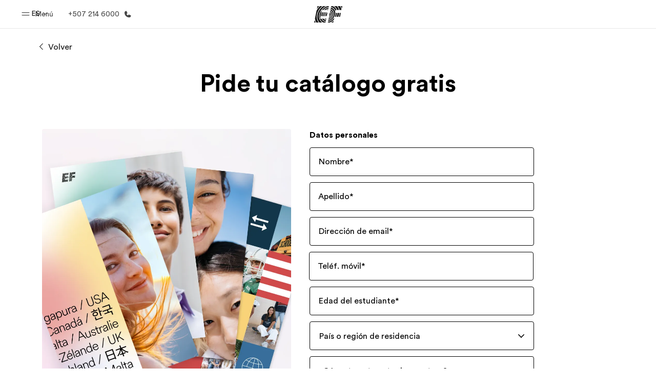

--- FILE ---
content_type: text/html
request_url: https://www.ef.com/wwes/cp/brochure/aya/
body_size: 25730
content:
<!DOCTYPE html><html data-htmlbuilddate="Mon, 05 Jan 2026 15:09:52 GMT" data-building-mode="static" data-build-s3folder="central-pages/cefcom-brochure-nextjs" lang="es" data-sb-lang="es" data-version-backpack="3.31.0" data-version-backpack-header="2.20.7" data-version-header="1.28.1" data-version-footer="1.8.0" data-version-form="4.17.0" data-version-clickmaps="0.0.2" data-version-metatags="1.1.0" data-version-utils="1.1.0" data-version-ui-library="1.1.0" data-is-nextjs="true" dir="ltr" data-build-date="1-5-2026-3-09-52-PM" data-master-english-pagename=":cp:brochure:aya:" data-content-area="central-sites" data-content-area-detail="central-sites:forms" data-branch-version="release" data-gh-runner="ubuntu-2204-x64_i-070ca9d59e4f01724" data-gh-runid="20717816761" data-gh-job="build"><head><meta charSet="utf-8" data-next-head=""/><meta name="viewport" content="width=device-width" data-next-head=""/><script id="ef-optimizely-javascript" src="/assetscdn/optimizely/24099230963.js?1-5-2026-3-09-52-PM"></script><script id="ef-analytics-javascript" src="/assetscdn/daskalos/efcwatk.min.js?1-5-2026-3-09-52-PM"></script><script>(function (w, d, s, l, i) {
                w[l] = w[l] || [];
                w[l].push({
                  'gtm.start': new Date().getTime(),
                  event: 'gtm.js'
                });

                var target = d.getElementById('ef-analytics-javascript'), // <script id="ef-analytics-javascript">
                    j = d.createElement(s),
                    dl = l != 'dataLayer' ? '&l=' + l : '';

                j.async = true;
                j.src = '/assetscdn/daskalos/efcwatm.js?id=' + i + dl;

                // Insert after the *next* element following #ef-analytics-javascript
                target.parentNode.insertBefore(
                  j,
                  target.nextSibling ? target.nextSibling.nextSibling : null
                );
              })(window, document, 'script', 'dataLayer', 'GTM-5LMDFQ5');</script><link rel="dns-prefetch" href="//a.storyblok.com"/><link rel="preconnect" href="https://a.storyblok.com" crossorigin=""/><link rel="preload" href="https://a.storyblok.com/f/61891/x/aa166bd9ab/00.svg" as="image" type="image/svg+xml"/><link rel="preload" href="https://a.storyblok.com/f/341138/2815x6398/c83671b5a9/background.png/m/1200x0/filters:format(webp):quality(80)" as="image" type="image/webp"/><link rel="canonical" href="https://www.ef.com/wwes/cp/brochure/"/><title>Pide tu catálogo gratis | EF</title><meta name="description" content=""/><meta name="image" property="og:image" content="https://a.storyblok.com/f/61891/2400x1260/bbb559ef2c/og-image-v3.png"/><meta property="og:title" content="Pide tu catálogo gratis | EF"/><meta property="og:description" content=""/><meta property="og:url" content="https://www.ef.com/wwes/cp/brochure/"/><meta name="twitter:description" content=""/><meta name="twitter:title" content="Pide tu catálogo gratis | EF"/><link rel="icon" href="/assetscdn/WIBIwq6RdJvcD9bc8RMd/central-media/common/icon.svg" type="image/svg+xml"/><link rel="icon" href="/assetscdn/WIBIwq6RdJvcD9bc8RMd/central-media/common/favicon.png" sizes="48x48" type="image/png"/><link rel="icon" href="/assetscdn/WIBIwq6RdJvcD9bc8RMd/central-media/common/favicon.ico" sizes="48x48" type="image/x-icon"/><link rel="apple-touch-icon" href="/assetscdn/WIBIwq6RdJvcD9bc8RMd/central-media/common/apple-touch-icon.png"/><link rel="preconnect" as="style" href="https://www.ef.com/"/><link rel="preconnect" as="font" crossorigin="anonymous" href="https://www.ef.com/"/><style>@font-face{font-family:'EF Circular VF';src:url('https://www.ef.com/assetscdn/ef-global/fonts/v1.10.0/variable/EF-Circular-VF-Dia.woff2') format('woff2');unicode-range:U+00C0,U+00C1,U+00C2,U+00C3,U+00C4,U+00C5,U+00C6,U+00C7,U+00C8,U+00C9,U+00CA,U+00CB,U+00CC,U+00CD,U+00CE,U+00CF,U+00D1,U+00D2,U+00D3,U+00D4,U+00D5,U+00D6,U+00D9,U+00DA,U+00DB,U+00DC,U+00DD,U+00E0,U+00E1,U+00E2,U+00E3,U+00E4,U+00E5,U+00E6,U+00E7,U+00E8,U+00E9,U+00EA,U+00EB,U+00EC,U+00ED,U+00EE,U+00EF,U+00F1,U+00F2,U+00F3,U+00F4,U+00F5,U+00F6,U+00F9,U+00FA,U+00FB,U+00FC,U+00FD,U+00FF,U+0100,U+0101,U+010C,U+010D,U+0147,U+0148,U+014D,U+0158,U+0159,U+0160,U+0161,U+0164,U+016F,U+0170,U+0171,U+0178,U+017D,U+017E,U+0401,U+0407,U+0451,U+0457;font-weight:100 900;font-style:normal;font-display:swap}@font-face{font-family:'EF Circular VF';src:url('https://www.ef.com/assetscdn/ef-global/fonts/v1.10.0/variable/EF-Circular-Italic-VF-Extended.woff2') format('woff2');unicode-range:U+00D0,U+00D8,U+00DE,U+00DF,U+00F0,U+00F7,U+00F8,U+00FE,U+0102,U+0103,U+0104,U+0105,U+0106,U+0107,U+0108,U+0109,U+010A,U+010B,U+010E,U+010F,U+0110,U+0111,U+0112,U+0113,U+0114,U+0115,U+0116,U+0117,U+0118,U+0119,U+011A,U+011B,U+011C,U+011D,U+011E,U+011F,U+0120,U+0121,U+0122,U+0123,U+0124,U+0125,U+0126,U+0127,U+0128,U+0129,U+012A,U+012B,U+012C,U+012D,U+012E,U+012F,U+0130,U+0131,U+0132,U+0133,U+0134,U+0135,U+0136,U+0137,U+0138,U+0139,U+013A,U+013B,U+013C,U+013D,U+013E,U+013F,U+0140,U+0141,U+0142,U+0143,U+0144,U+0145,U+0146,U+0149,U+014A,U+014B,U+014C,U+014E,U+014F,U+0150,U+0151,U+0152,U+0153,U+0154,U+0155,U+0156,U+0157,U+015A,U+015B,U+015C,U+015D,U+015E,U+015F,U+0162,U+0163,U+0165,U+0166,U+0167,U+0168,U+0169,U+016A,U+016B,U+016C,U+016D,U+016E,U+0172,U+0173,U+0174,U+0175,U+0176,U+0177,U+0179,U+017A,U+017B,U+017C,U+018F,U+01B5,U+01B6,U+01C4,U+01C5,U+01C6,U+01F1,U+01F2,U+01F3,U+01FA,U+01FB,U+01FC,U+01FD,U+01FE,U+01FF,U+0218,U+0219,U+021A,U+021B,U+0237,U+0259,U+1E80,U+1E81,U+1E82,U+1E83,U+1E84,U+1E85,U+1E8A,U+1E8B,U+1EF2,U+1EF3,U+2007,U+2008,U+200B,U+F4D2,U+F4D3;font-weight:100 900;font-style:italic;font-display:swap}@font-face{font-family:'EF Circular VF';src:url('https://www.ef.com/assetscdn/ef-global/fonts/v1.10.0/variable/EF-Circular-Italic-VF-Latin.woff2') format('woff2');unicode-range:U+0020,U+0021,U+0022,U+0023,U+0024,U+0025,U+0026,U+0027,U+0028,U+0029,U+002A,U+002B,U+002C,U+002D,U+002E,U+002F,U+0030,U+0031,U+0032,U+0033,U+0034,U+0035,U+0036,U+0037,U+0038,U+0039,U+003A,U+003B,U+003C,U+003D,U+003E,U+003F,U+0040,U+0041,U+0042,U+0043,U+0044,U+0045,U+0046,U+0047,U+0048,U+0049,U+004A,U+004B,U+004C,U+004D,U+004E,U+004F,U+0050,U+0051,U+0052,U+0053,U+0054,U+0055,U+0056,U+0057,U+0058,U+0059,U+005A,U+005B,U+005C,U+005D,U+005E,U+005F,U+0060,U+0061,U+0062,U+0063,U+0064,U+0065,U+0066,U+0067,U+0068,U+0069,U+006A,U+006B,U+006C,U+006D,U+006E,U+006F,U+0070,U+0071,U+0072,U+0073,U+0074,U+0075,U+0076,U+0077,U+0078,U+0079,U+007A,U+007B,U+007C,U+007D;font-weight:100 900;font-style:italic;font-display:swap}@font-face{font-family:'EF Circular VF';src:url('https://www.ef.com/assetscdn/ef-global/fonts/v1.10.0/variable/EF-Circular-VF-Cyrillic.woff2') format('woff2');unicode-range:U+0400,U+0401,U+0402,U+0403,U+0404,U+0405,U+0406,U+0407,U+0408,U+0409,U+040A,U+040B,U+040C,U+040D,U+040E,U+040F,U+0410,U+0411,U+0412,U+0413,U+0414,U+0415,U+0416,U+0417,U+0418,U+0419,U+041A,U+041B,U+041C,U+041D,U+041E,U+041F,U+0420,U+0421,U+0422,U+0423,U+0424,U+0425,U+0426,U+0427,U+0428,U+0429,U+042A,U+042B,U+042C,U+042D,U+042E,U+042F,U+0430,U+0431,U+0432,U+0433,U+0434,U+0435,U+0436,U+0437,U+0438,U+0439,U+043A,U+043B,U+043C,U+043D,U+043E,U+043F,U+0440,U+0441,U+0442,U+0443,U+0444,U+0445,U+0446,U+0447,U+0448,U+0449,U+044A,U+044B,U+044C,U+044D,U+044E,U+044F,U+0450,U+0451,U+0452,U+0453,U+0454,U+0455,U+0456,U+0457,U+0458,U+0459,U+045A,U+045B,U+045C,U+045D,U+045E,U+045F,U+0462,U+0463,U+0472,U+0473,U+0474,U+0475,U+0490,U+0491,U+0492,U+0493,U+049A,U+049B,U+04A2,U+04A3,U+04AE,U+04AF,U+04B0,U+04B1,U+04B2,U+04B3,U+04BA,U+04BB,U+04D8,U+04D9,U+04E8,U+04E9;font-weight:100 900;font-style:normal;font-display:swap}@font-face{font-family:'EF Circular VF';src:url('https://www.ef.com/assetscdn/ef-global/fonts/v1.10.0/variable/EF-Circular-Italic-VF-Utilities.woff2') format('woff2');unicode-range:U+007E,U+00A0,U+00A1,U+00A2,U+00A3,U+00A4,U+00A5,U+00A6,U+00A7,U+00A8,U+00A9,U+00AA,U+00AB,U+00AC,U+00AD,U+00AE,U+00AF,U+00B0,U+00B1,U+00B2,U+00B3,U+00B4,U+00B5,U+00B6,U+00B7,U+00B8,U+00B9,U+00BA,U+00BB,U+00BC,U+00BD,U+00BE,U+00BF,U+00D7,U+02BB,U+02BC,U+02C6,U+02C7,U+02C9,U+02D8,U+02D9,U+02DA,U+02DB,U+02DC,U+02DD,U+0394,U+03A9,U+03BC,U+03C0,U+2013,U+2014,U+2018,U+2019,U+201A,U+201C,U+201D,U+201E,U+2020,U+2022,U+2026,U+2030,U+2039,U+203A,U+2042,U+2044,U+2051,U+2070,U+2074,U+2075,U+2076,U+2077,U+2078,U+2079,U+2080,U+2081,U+2082,U+2083,U+2084,U+2085,U+2086,U+2087,U+2088,U+2089,U+20AC,U+20B4,U+20B8,U+20BD,U+2113,U+2116,U+2122,U+2126,U+2160,U+2161,U+2162,U+2163,U+2164,U+2165,U+2166,U+2167,U+2168,U+2169,U+216C,U+216D,U+216E,U+216F,U+2190,U+2191,U+2192,U+2193,U+2196,U+2197,U+2198,U+2199,U+21A9,U+21B0,U+21B1,U+21B2,U+21B3,U+21B4,U+21B5,U+21C6,U+2202,U+2206,U+220F,U+2211,U+2212,U+2215,U+2219,U+221A,U+221E,U+222B,U+2248,U+2260,U+2264,U+2265,U+22C5,U+24C5,U+25A0,U+25A1,U+25AF,U+25B2,U+25B3,U+25CA,U+25CB,U+25CF,U+262E,U+2713,U+2715,U+2780,U+2781,U+2782,U+2783,U+2784,U+2785,U+2786,U+2787,U+2788,U+E000,U+E002;font-weight:100 900;font-style:italic;font-display:swap}@font-face{font-family:'EF Circular VF';src:url('https://www.ef.com/assetscdn/ef-global/fonts/v1.10.0/variable/EF-Circular-VF-Utilities.woff2') format('woff2');unicode-range:U+007E,U+00A0,U+00A1,U+00A2,U+00A3,U+00A4,U+00A5,U+00A6,U+00A7,U+00A8,U+00A9,U+00AA,U+00AB,U+00AC,U+00AD,U+00AE,U+00AF,U+00B0,U+00B1,U+00B2,U+00B3,U+00B4,U+00B5,U+00B6,U+00B7,U+00B8,U+00B9,U+00BA,U+00BB,U+00BC,U+00BD,U+00BE,U+00BF,U+00D7,U+02BB,U+02BC,U+02C6,U+02C7,U+02C9,U+02D8,U+02D9,U+02DA,U+02DB,U+02DC,U+02DD,U+0394,U+03A9,U+03BC,U+03C0,U+2013,U+2014,U+2018,U+2019,U+201A,U+201C,U+201D,U+201E,U+2020,U+2022,U+2026,U+2030,U+2039,U+203A,U+2042,U+2044,U+2051,U+2070,U+2074,U+2075,U+2076,U+2077,U+2078,U+2079,U+2080,U+2081,U+2082,U+2083,U+2084,U+2085,U+2086,U+2087,U+2088,U+2089,U+20AC,U+20B4,U+20B8,U+20BD,U+2113,U+2116,U+2122,U+2126,U+2160,U+2161,U+2162,U+2163,U+2164,U+2165,U+2166,U+2167,U+2168,U+2169,U+216C,U+216D,U+216E,U+216F,U+2190,U+2191,U+2192,U+2193,U+2196,U+2197,U+2198,U+2199,U+21A9,U+21B0,U+21B1,U+21B2,U+21B3,U+21B4,U+21B5,U+21C6,U+2202,U+2206,U+220F,U+2211,U+2212,U+2215,U+2219,U+221A,U+221E,U+222B,U+2248,U+2260,U+2264,U+2265,U+22C5,U+24C5,U+25A0,U+25A1,U+25AF,U+25B2,U+25B3,U+25CA,U+25CB,U+25CF,U+262E,U+2713,U+2715,U+2780,U+2781,U+2782,U+2783,U+2784,U+2785,U+2786,U+2787,U+2788,U+E000,U+E002;font-weight:100 900;font-style:normal;font-display:swap}@font-face{font-family:'EF Circular VF';src:url('https://www.ef.com/assetscdn/ef-global/fonts/v1.10.0/variable/EF-Circular-VF-Extended.woff2') format('woff2');unicode-range:U+00D0,U+00D8,U+00DE,U+00DF,U+00F0,U+00F7,U+00F8,U+00FE,U+0102,U+0103,U+0104,U+0105,U+0106,U+0107,U+0108,U+0109,U+010A,U+010B,U+010E,U+010F,U+0110,U+0111,U+0112,U+0113,U+0114,U+0115,U+0116,U+0117,U+0118,U+0119,U+011A,U+011B,U+011C,U+011D,U+011E,U+011F,U+0120,U+0121,U+0122,U+0123,U+0124,U+0125,U+0126,U+0127,U+0128,U+0129,U+012A,U+012B,U+012C,U+012D,U+012E,U+012F,U+0130,U+0131,U+0132,U+0133,U+0134,U+0135,U+0136,U+0137,U+0138,U+0139,U+013A,U+013B,U+013C,U+013D,U+013E,U+013F,U+0140,U+0141,U+0142,U+0143,U+0144,U+0145,U+0146,U+0149,U+014A,U+014B,U+014C,U+014E,U+014F,U+0150,U+0151,U+0152,U+0153,U+0154,U+0155,U+0156,U+0157,U+015A,U+015B,U+015C,U+015D,U+015E,U+015F,U+0162,U+0163,U+0165,U+0166,U+0167,U+0168,U+0169,U+016A,U+016B,U+016C,U+016D,U+016E,U+0172,U+0173,U+0174,U+0175,U+0176,U+0177,U+0179,U+017A,U+017B,U+017C,U+018F,U+01B5,U+01B6,U+01C4,U+01C5,U+01C6,U+01F1,U+01F2,U+01F3,U+01FA,U+01FB,U+01FC,U+01FD,U+01FE,U+01FF,U+0218,U+0219,U+021A,U+021B,U+0237,U+0259,U+1E80,U+1E81,U+1E82,U+1E83,U+1E84,U+1E85,U+1E8A,U+1E8B,U+1EF2,U+1EF3,U+2007,U+2008,U+200B,U+F4D2,U+F4D3;font-weight:100 900;font-style:normal;font-display:swap}@font-face{font-family:'EF Circular VF';src:url('https://www.ef.com/assetscdn/ef-global/fonts/v1.10.0/variable/EF-Circular-VF-Latin.woff2') format('woff2');unicode-range:U+0020,U+0021,U+0022,U+0023,U+0024,U+0025,U+0026,U+0027,U+0028,U+0029,U+002A,U+002B,U+002C,U+002D,U+002E,U+002F,U+0030,U+0031,U+0032,U+0033,U+0034,U+0035,U+0036,U+0037,U+0038,U+0039,U+003A,U+003B,U+003C,U+003D,U+003E,U+003F,U+0040,U+0041,U+0042,U+0043,U+0044,U+0045,U+0046,U+0047,U+0048,U+0049,U+004A,U+004B,U+004C,U+004D,U+004E,U+004F,U+0050,U+0051,U+0052,U+0053,U+0054,U+0055,U+0056,U+0057,U+0058,U+0059,U+005A,U+005B,U+005C,U+005D,U+005E,U+005F,U+0060,U+0061,U+0062,U+0063,U+0064,U+0065,U+0066,U+0067,U+0068,U+0069,U+006A,U+006B,U+006C,U+006D,U+006E,U+006F,U+0070,U+0071,U+0072,U+0073,U+0074,U+0075,U+0076,U+0077,U+0078,U+0079,U+007A,U+007B,U+007C,U+007D;font-weight:100 900;font-style:normal;font-display:swap}@font-face{font-family:'EF Circular VF';src:url('https://www.ef.com/assetscdn/ef-global/fonts/v1.10.0/variable/EF-Circular-Italic-VF-Cyrillic.woff2') format('woff2');unicode-range:U+0400,U+0401,U+0402,U+0403,U+0404,U+0405,U+0406,U+0407,U+0408,U+0409,U+040A,U+040B,U+040C,U+040D,U+040E,U+040F,U+0410,U+0411,U+0412,U+0413,U+0414,U+0415,U+0416,U+0417,U+0418,U+0419,U+041A,U+041B,U+041C,U+041D,U+041E,U+041F,U+0420,U+0421,U+0422,U+0423,U+0424,U+0425,U+0426,U+0427,U+0428,U+0429,U+042A,U+042B,U+042C,U+042D,U+042E,U+042F,U+0430,U+0431,U+0432,U+0433,U+0434,U+0435,U+0436,U+0437,U+0438,U+0439,U+043A,U+043B,U+043C,U+043D,U+043E,U+043F,U+0440,U+0441,U+0442,U+0443,U+0444,U+0445,U+0446,U+0447,U+0448,U+0449,U+044A,U+044B,U+044C,U+044D,U+044E,U+044F,U+0450,U+0451,U+0452,U+0453,U+0454,U+0455,U+0456,U+0457,U+0458,U+0459,U+045A,U+045B,U+045C,U+045D,U+045E,U+045F,U+0462,U+0463,U+0472,U+0473,U+0474,U+0475,U+0490,U+0491,U+0492,U+0493,U+049A,U+049B,U+04A2,U+04A3,U+04AE,U+04AF,U+04B0,U+04B1,U+04B2,U+04B3,U+04BA,U+04BB,U+04D8,U+04D9,U+04E8,U+04E9;font-weight:100 900;font-style:italic;font-display:swap}@font-face{font-family:'EF Circular VF';src:url('https://www.ef.com/assetscdn/ef-global/fonts/v1.10.0/variable/EF-Circular-Italic-VF-Dia.woff2') format('woff2');unicode-range:U+00C0,U+00C1,U+00C2,U+00C3,U+00C4,U+00C5,U+00C6,U+00C7,U+00C8,U+00C9,U+00CA,U+00CB,U+00CC,U+00CD,U+00CE,U+00CF,U+00D1,U+00D2,U+00D3,U+00D4,U+00D5,U+00D6,U+00D9,U+00DA,U+00DB,U+00DC,U+00DD,U+00E0,U+00E1,U+00E2,U+00E3,U+00E4,U+00E5,U+00E6,U+00E7,U+00E8,U+00E9,U+00EA,U+00EB,U+00EC,U+00ED,U+00EE,U+00EF,U+00F1,U+00F2,U+00F3,U+00F4,U+00F5,U+00F6,U+00F9,U+00FA,U+00FB,U+00FC,U+00FD,U+00FF,U+0100,U+0101,U+010C,U+010D,U+0147,U+0148,U+014D,U+0158,U+0159,U+0160,U+0161,U+0164,U+016F,U+0170,U+0171,U+0178,U+017D,U+017E,U+0401,U+0407,U+0451,U+0457;font-weight:100 900;font-style:italic;font-display:swap}</style><style>html, body { font-family: EF Circular VF, Helvetica, Open Sans, Gill Sans MT, Gill Sans, Corbel, Arial, sans-serif; }</style><link rel="preload" href="/assetscdn/central-pages/cefcom-brochure-nextjs/wl/_next/static/css/dcd9737c34056275.css" as="style" crossorigin="anonymous"/><link rel="stylesheet" href="/assetscdn/central-pages/cefcom-brochure-nextjs/wl/_next/static/css/dcd9737c34056275.css" crossorigin="anonymous" data-n-g=""/><link rel="preload" href="/assetscdn/central-pages/cefcom-brochure-nextjs/wl/_next/static/css/1a52bbba5ae9759c.css" as="style" crossorigin="anonymous"/><link rel="stylesheet" href="/assetscdn/central-pages/cefcom-brochure-nextjs/wl/_next/static/css/1a52bbba5ae9759c.css" crossorigin="anonymous" data-n-p=""/><noscript data-n-css=""></noscript><script defer="" crossorigin="anonymous" nomodule="" src="/assetscdn/central-pages/cefcom-brochure-nextjs/wl/_next/static/chunks/polyfills-42372ed130431b0a.js"></script><script src="/assetscdn/central-pages/cefcom-brochure-nextjs/wl/_next/static/chunks/webpack-33595bf055dcc6a7.js" defer="" crossorigin="anonymous"></script><script src="/assetscdn/central-pages/cefcom-brochure-nextjs/wl/_next/static/chunks/framework-4f55bccf0965f723.js" defer="" crossorigin="anonymous"></script><script src="/assetscdn/central-pages/cefcom-brochure-nextjs/wl/_next/static/chunks/main-94f2bf6695d1f404.js" defer="" crossorigin="anonymous"></script><script src="/assetscdn/central-pages/cefcom-brochure-nextjs/wl/_next/static/chunks/pages/_app-05d5a150979d0a84.js" defer="" crossorigin="anonymous"></script><script src="/assetscdn/central-pages/cefcom-brochure-nextjs/wl/_next/static/chunks/d3756d5d-d57b4f59e6130dbe.js" defer="" crossorigin="anonymous"></script><script src="/assetscdn/central-pages/cefcom-brochure-nextjs/wl/_next/static/chunks/fec483df-10de9147d46bc330.js" defer="" crossorigin="anonymous"></script><script src="/assetscdn/central-pages/cefcom-brochure-nextjs/wl/_next/static/chunks/1156eaf0-ff31a83f6e9d47ce.js" defer="" crossorigin="anonymous"></script><script src="/assetscdn/central-pages/cefcom-brochure-nextjs/wl/_next/static/chunks/553d6146-a7514c014d4f6b7d.js" defer="" crossorigin="anonymous"></script><script src="/assetscdn/central-pages/cefcom-brochure-nextjs/wl/_next/static/chunks/b8a8df81-c143734d4a30e4a6.js" defer="" crossorigin="anonymous"></script><script src="/assetscdn/central-pages/cefcom-brochure-nextjs/wl/_next/static/chunks/18-9a21b05698dfa3fa.js" defer="" crossorigin="anonymous"></script><script src="/assetscdn/central-pages/cefcom-brochure-nextjs/wl/_next/static/chunks/pages/%5B...slug%5D-0569e501cfaced9e.js" defer="" crossorigin="anonymous"></script><script src="/assetscdn/central-pages/cefcom-brochure-nextjs/wl/_next/static/cefcom-brochure-20717816761/_buildManifest.js" defer="" crossorigin="anonymous"></script><script src="/assetscdn/central-pages/cefcom-brochure-nextjs/wl/_next/static/cefcom-brochure-20717816761/_ssgManifest.js" defer="" crossorigin="anonymous"></script></head><body class="overwrite-status-overlay"><div id="__next"><div id="app"><div class="mkt-wl false   page-slug-/cp/brochure/aya/ wrapper site-brochure"><div><div dir="ltr" id="cefcom-globalheader" data-clickregion="global-header" data-version="1.28.1" data-cefcom-test="2" class="relative z-[99] select-none box-border
         --with-sticky-header 
        "><header data-clicksubregion="topbar" role="banner" class="relative overflow-visible z-[1000]
         [&amp;]:before:content-[&#x27;&#x27;] [&amp;]:before:fixed [&amp;]:before:w-full [&amp;]:before:h-full
         [&amp;]:before:top-0 [&amp;]:before:left-0 [&amp;]:before:right-0 [&amp;]:before:bottom-0 [&amp;]:before:bg-[rgba(0,0,0,0.5)] [&amp;]:before:z-0
        [&amp;]:before:hidden
        " style="padding-right:0px;margin-right:0px"><div class="relative z-[100] bg-white border-b border-b-[rgba(25,25,25,0.1)] text-[rgba(25,25,25,0.8)]"><div id="topbar-header" class="h-[48px] md:!h-[55px] m-[0] mx-[24px] md:mx-[32px] text-[14px] font-normal z-[20001] relative
                        max-md:max-w-none
                        lg:max-w-[960px] lg:mx-auto
                        xl:max-w-[1200px] xl:mx-auto"><div class="absolute z-[2] lrt:left-0 rtl:right-0 flex-1 flex h-full top-0 "><a class="no-underline cursor-pointer inline-flex items-center" href="#" data-info="open" aria-label="Menú" role="button"><span class="-z-50 mb-[2px]"><svg xmlns="http://www.w3.org/2000/svg" width="20" height="20" fill="currentColor" viewBox="0 0 256 256"><path d="M224,160a8,8,0,0,1-8,8H40a8,8,0,0,1,0-16H216A8,8,0,0,1,224,160ZM40,104H216a8,8,0,0,0,0-16H40a8,8,0,0,0,0,16Z"></path></svg></span><span class="text-[rgba(25,25,25,0.8)] mx-[8px] hidden md:block text-[14px] font-normal"><span class="hidden">Cerrar</span><span class="inline-block">Menú</span></span></a></div><div class="absolute flex-1 flex h-full w-full z-[1] items-center  justify-center "><a href="/wwes/" class="bg-none block h-[32px] box-border" data-info="ef-logo" aria-label="EF"><span style="background-image:url(&#x27;https://a.storyblok.com/f/61891/x/aa166bd9ab/00.svg&#x27;)" class="bg-[length:55px_32px] w-[55px] h-[32px] block"></span><span style="background-image:url(&#x27;https://a.storyblok.com/f/61891/x/7d00ecae9d/00.svg&#x27;)" class="bg-[length:55px_32px] w-[55px] h-[32px] hidden"></span></a></div><div class="absolute rtl:left-0 ltr:right-0 flex-1 flex h-full top-0 z-[2] pr-[0px]"><div class="no-underline cursor-pointer inline-flex items-center mr-[10px]"><ul class="text-[13px] font-normal relative w-[75px] cursor-pointer pl-0 m-0 mt-0 h-auto"><li class="relative border-b-0 text-current block leading-[1.5] p-0 no-underline z-[1002] mt-[-2px] text-center "><span class=" text-[14px] font-normal leading-[59px] h-[59px] top-0 left-0 ml-0 mr-1 pb-3 text-[#191919] inline-block relative align-middle">ES</span><div class="inline-block mb-[-2px]"><svg xmlns="http://www.w3.org/2000/svg" width="12" height="12" fill="currentColor" viewBox="0 0 256 256"><path d="M213.66,101.66l-80,80a8,8,0,0,1-11.32,0l-80-80A8,8,0,0,1,53.66,90.34L128,164.69l74.34-74.35a8,8,0,0,1,11.32,11.32Z"></path></svg></div><ul class="hidden opacity-0 opacity-0 absolute z-[1001] w-[75px] text-center bg-white box-border pt-[19.2px] top-0 text-[rgba(25,25,25,0.8)] rounded-[4px] shadow-[0_5px_18px_0_rgba(25,25,25,0.08)] transition-all duration-800"><li class="block text-[#191919] text-[14px] p-0 text-left pl-[20px] "><span class=" text-[14px] top-0 left-0 ml-0 mr-1 pb-4 text-[#191919] inline-block relative align-middle font-bold">ES</span><div class="inline-block mb-[6px]"><svg xmlns="http://www.w3.org/2000/svg" width="12" height="12" fill="currentColor" viewBox="0 0 256 256"><path d="M213.66,165.66a8,8,0,0,1-11.32,0L128,91.31,53.66,165.66a8,8,0,0,1-11.32-11.32l80-80a8,8,0,0,1,11.32,0l80,80A8,8,0,0,1,213.66,165.66Z"></path></svg></div></li><li class="block text-[#191919] text-[14px] p-0 text-left pl-[20px]"><a href="https://www.ef.com/wwen/cp/brochure/aya/" class="relative text-[rgba(25,25,25,0.8)] text-[14px] font-normal m-0 "><span class=" text-[14px] leading-[1.71] top-0 left-0 ml-0 mr-1 pb-3 text-[#191919] inline-block relative align-middle hover:underline">EN</span></a></li><li class="block text-[#191919] text-[14px] p-0 text-left pl-[20px]"><a href="https://www.ef.com/wwfr/cp/brochure/aya/" class="relative text-[rgba(25,25,25,0.8)] text-[14px] font-normal m-0 "><span class=" text-[14px] leading-[1.71] top-0 left-0 ml-0 mr-1 pb-3 text-[#191919] inline-block relative align-middle hover:underline">FR</span></a></li><li class="block text-[#191919] text-[14px] p-0 text-left pl-[20px]"><a href="https://www.ef.com/wwar/cp/brochure/aya/" class="relative text-[rgba(25,25,25,0.8)] text-[14px] font-normal m-0 "><span class=" text-[14px] leading-[1.71] top-0 left-0 ml-0 mr-1 pb-3 text-[#191919] inline-block relative align-middle hover:underline">AR</span></a></li><li class="block text-[#191919] text-[14px] p-0 text-left pl-[20px]"><a href="https://www.ef.com/wwpt/cp/brochure/aya/" class="relative text-[rgba(25,25,25,0.8)] text-[14px] font-normal m-0 "><span class=" text-[14px] leading-[1.71] top-0 left-0 ml-0 mr-1 pb-3 text-[#191919] inline-block relative align-middle hover:underline">PT</span></a></li></ul></li></ul></div><a href="tel:005072146000" class=" text-[rgba(25,25,25,0.8)] lg:inline-flex self-center text-[16px] font-normal items-center hover:underline" data-info="telephone" aria-label="Llamar"><span class="text-[rgba(25,25,25,0.8)] hidden lg:block text-[14px] font-normal mx-[8px]">+507 214 6000</span><svg xmlns="http://www.w3.org/2000/svg" width="16" height="16" fill="currentColor" viewBox="0 0 256 256"><path d="M231.88,175.08A56.26,56.26,0,0,1,176,224C96.6,224,32,159.4,32,80A56.26,56.26,0,0,1,80.92,24.12a16,16,0,0,1,16.62,9.52l21.12,47.15,0,.12A16,16,0,0,1,117.39,96c-.18.27-.37.52-.57.77L96,121.45c7.49,15.22,23.41,31,38.83,38.51l24.34-20.71a8.12,8.12,0,0,1,.75-.56,16,16,0,0,1,15.17-1.4l.13.06,47.11,21.11A16,16,0,0,1,231.88,175.08Z"></path></svg></a></div></div><div data-component="TopBarMenu" class="hidden md:block"><div class=" h-[0px]  transition-[height] duration-[.2s] ease-in-out
 overflow-hidden bg-white absolute right-0 left-0 top-[56px] z-[101] box-border touch-none select-none leading-[1.71] rounded-bl-[2px] rounded-br-[2px]"><div><div class="max-w-[none] md:max-w-[960px] lg:max-w-[1200px] mx-auto"><ul class="flex justify-center float-none w-full p-0 m-0 relative leading-[1.71]"><li class="group list-none w-[190px] leading-[0.8] pt-5 md:w-[20%] lg:pt-5"><a href="/wwes/" class="text-[#333] no-underline relative" data-short-text="Inicio" data-info="home" aria-label="
                         Inicio-Bienvenido a EF
                        "><div class="box-border touch-none select-none text-center mx-auto mt-[27px] w-[172px]"><span class="block opacity-80"><svg xmlns="http://www.w3.org/2000/svg" width="24" height="24" fill="currentColor" viewBox="0 0 256 256" class="align-middle fill-[#191919] inline-block h-[24px]"><path d="M224,120v96a8,8,0,0,1-8,8H40a8,8,0,0,1-8-8V120a15.87,15.87,0,0,1,4.69-11.32l80-80a16,16,0,0,1,22.62,0l80,80A15.87,15.87,0,0,1,224,120Z"></path></svg></span><p class="leading-6 text-[18px] font-medium normal-italic normal-normal normal-normal text-center text-[#191919CC] mt-[6px] mb-[6px] inline-block z-[10] relative
                            after:content-[&#x27;&#x27;] after:absolute after:w-full after:h-0 after:bottom-[15px] after:left-0 after:rounded-[1px] after:bg-[rgba(0,185,255,0.1)] after:scale-x-105 after:-z-10
                            after:transition-[height] after:duration-200 after:ease-linear
                            group-hover:after:h-[8px]">Inicio</p><div><span class="text-[14px] leading-6 font-normal normal-italic normal-normal text-center">Bienvenido a EF</span></div></div></a></li><li class="group list-none w-[190px] leading-[0.8] pt-5 md:w-[20%] lg:pt-5"><a href="/wwes/pg/" class="text-[#333] no-underline relative" data-short-text="Programas" data-info="pg" aria-label="
                         Programas-Ver todo lo que hacemos
                        "><div class="box-border touch-none select-none text-center mx-auto mt-[27px] w-[172px]"><span class="block opacity-80"><svg xmlns="http://www.w3.org/2000/svg" width="24" height="24" fill="currentColor" viewBox="0 0 256 256" class="align-middle fill-[#191919] inline-block h-[24px]"><path d="M220,169.09l-92,53.65L36,169.09A8,8,0,0,0,28,182.91l96,56a8,8,0,0,0,8.06,0l96-56A8,8,0,1,0,220,169.09Z"></path><path d="M220,121.09l-92,53.65L36,121.09A8,8,0,0,0,28,134.91l96,56a8,8,0,0,0,8.06,0l96-56A8,8,0,1,0,220,121.09Z"></path><path d="M28,86.91l96,56a8,8,0,0,0,8.06,0l96-56a8,8,0,0,0,0-13.82l-96-56a8,8,0,0,0-8.06,0l-96,56a8,8,0,0,0,0,13.82Z"></path></svg></span><p class="leading-6 text-[18px] font-medium normal-italic normal-normal normal-normal text-center text-[#191919CC] mt-[6px] mb-[6px] inline-block z-[10] relative
                            after:content-[&#x27;&#x27;] after:absolute after:w-full after:h-0 after:bottom-[15px] after:left-0 after:rounded-[1px] after:bg-[rgba(0,185,255,0.1)] after:scale-x-105 after:-z-10
                            after:transition-[height] after:duration-200 after:ease-linear
                            group-hover:after:h-[8px]">Programas</p><div><span class="text-[14px] leading-6 font-normal normal-italic normal-normal text-center">Ver todo lo que hacemos</span></div></div></a></li><li class="group list-none w-[190px] leading-[0.8] pt-5 md:w-[20%] lg:pt-5"><a href="/wwes/contact/" class="text-[#333] no-underline relative" data-short-text="Oficinas" data-info="contact" aria-label="
                         Oficinas-Encuentra una oficina
                        "><div class="box-border touch-none select-none text-center mx-auto mt-[27px] w-[172px]"><span class="block opacity-80"><svg xmlns="http://www.w3.org/2000/svg" width="24" height="24" fill="currentColor" viewBox="0 0 256 256" class="align-middle fill-[#191919] inline-block h-[24px]"><path d="M239.73,208H224V96a16,16,0,0,0-16-16H164a4,4,0,0,0-4,4V208H144V32.41a16.43,16.43,0,0,0-6.16-13,16,16,0,0,0-18.72-.69L39.12,72A16,16,0,0,0,32,85.34V208H16.27A8.18,8.18,0,0,0,8,215.47,8,8,0,0,0,16,224H240a8,8,0,0,0,8-8.53A8.18,8.18,0,0,0,239.73,208ZM76,184a8,8,0,0,1-8.53,8A8.18,8.18,0,0,1,60,183.72V168.27A8.19,8.19,0,0,1,67.47,160,8,8,0,0,1,76,168Zm0-56a8,8,0,0,1-8.53,8A8.19,8.19,0,0,1,60,127.72V112.27A8.19,8.19,0,0,1,67.47,104,8,8,0,0,1,76,112Zm40,56a8,8,0,0,1-8.53,8,8.18,8.18,0,0,1-7.47-8.26V168.27a8.19,8.19,0,0,1,7.47-8.26,8,8,0,0,1,8.53,8Zm0-56a8,8,0,0,1-8.53,8,8.19,8.19,0,0,1-7.47-8.26V112.27a8.19,8.19,0,0,1,7.47-8.26,8,8,0,0,1,8.53,8Z"></path></svg></span><p class="leading-6 text-[18px] font-medium normal-italic normal-normal normal-normal text-center text-[#191919CC] mt-[6px] mb-[6px] inline-block z-[10] relative
                            after:content-[&#x27;&#x27;] after:absolute after:w-full after:h-0 after:bottom-[15px] after:left-0 after:rounded-[1px] after:bg-[rgba(0,185,255,0.1)] after:scale-x-105 after:-z-10
                            after:transition-[height] after:duration-200 after:ease-linear
                            group-hover:after:h-[8px]">Oficinas</p><div><span class="text-[14px] leading-6 font-normal normal-italic normal-normal text-center">Encuentra una oficina</span></div></div></a></li><li class="group list-none w-[190px] leading-[0.8] pt-5 md:w-[20%] lg:pt-5"><a href="/wwes/about-us/" class="text-[#333] no-underline relative" data-short-text="Sobre nosotros" data-info="about-us" aria-label="
                         Sobre nosotros-Quiénes somos
                        "><div class="box-border touch-none select-none text-center mx-auto mt-[27px] w-[172px]"><span class="block opacity-80"><svg xmlns="http://www.w3.org/2000/svg" width="24" height="24" fill="currentColor" viewBox="0 0 256 256" class="align-middle fill-[#191919] inline-block h-[24px]"><path d="M230.93,220a8,8,0,0,1-6.93,4H32a8,8,0,0,1-6.92-12c15.23-26.33,38.7-45.21,66.09-54.16a72,72,0,1,1,73.66,0c27.39,8.95,50.86,27.83,66.09,54.16A8,8,0,0,1,230.93,220Z"></path></svg></span><p class="leading-6 text-[18px] font-medium normal-italic normal-normal normal-normal text-center text-[#191919CC] mt-[6px] mb-[6px] inline-block z-[10] relative
                            after:content-[&#x27;&#x27;] after:absolute after:w-full after:h-0 after:bottom-[15px] after:left-0 after:rounded-[1px] after:bg-[rgba(0,185,255,0.1)] after:scale-x-105 after:-z-10
                            after:transition-[height] after:duration-200 after:ease-linear
                            group-hover:after:h-[8px]">Sobre nosotros</p><div><span class="text-[14px] leading-6 font-normal normal-italic normal-normal text-center">Quiénes somos</span></div></div></a></li><li class="group list-none w-[190px] leading-[0.8] pt-5 md:w-[20%] lg:pt-5"><a href="//careers.ef.com" class="text-[#333] no-underline relative" data-short-text="Trabajos" data-info="careers" aria-label="
                         Trabajos-Únete al equipo
                        "><div class="box-border touch-none select-none text-center mx-auto mt-[27px] w-[172px]"><span class="block opacity-80"><svg xmlns="http://www.w3.org/2000/svg" width="24" height="24" fill="currentColor" viewBox="0 0 256 256" class="align-middle fill-[#191919] inline-block h-[24px]"><path d="M152,112a8,8,0,0,1-8,8H112a8,8,0,0,1,0-16h32A8,8,0,0,1,152,112Zm80-40V200a16,16,0,0,1-16,16H40a16,16,0,0,1-16-16V72A16,16,0,0,1,40,56H80V48a24,24,0,0,1,24-24h48a24,24,0,0,1,24,24v8h40A16,16,0,0,1,232,72ZM96,56h64V48a8,8,0,0,0-8-8H104a8,8,0,0,0-8,8Zm120,57.61V72H40v41.61A184,184,0,0,0,128,136,184,184,0,0,0,216,113.61Z"></path></svg></span><p class="leading-6 text-[18px] font-medium normal-italic normal-normal normal-normal text-center text-[#191919CC] mt-[6px] mb-[6px] inline-block z-[10] relative
                            after:content-[&#x27;&#x27;] after:absolute after:w-full after:h-0 after:bottom-[15px] after:left-0 after:rounded-[1px] after:bg-[rgba(0,185,255,0.1)] after:scale-x-105 after:-z-10
                            after:transition-[height] after:duration-200 after:ease-linear
                            group-hover:after:h-[8px]">Trabajos</p><div><span class="text-[14px] leading-6 font-normal normal-italic normal-normal text-center">Únete al equipo</span></div></div></a></li></ul></div></div></div></div><div class="relative  [&amp;&amp;]:md:hidden"><section class="ltr:-translate-x-full rtl:translate-x-full opacity-0 pointer-events-none fixed ltr:left-0 rtl:right-0 top-[48px] bottom-0 w-full bg-white duration-[375ms] "><div class="overflow-y-scroll [-webkit-overflow-scrolling:touch] h-full [&amp;&amp;]:md:hidden"><nav class="p-0 h-full [&amp;&amp;]:md:hidden" id="global-mobile-nav" role="navigation"><ul class="list-none ltr:pl-[29px] rtl:pr-[29px] my-[30px]"><li class="text-[#191919CC] leading-[2.5] mb-[11px] list-none md:mb-[16px] !important"><a href="/wwes/" class="relative [&amp;&amp;]:block text-inherit font-normal leading-normal tracking-normal no-underline mb-[1px] text-[20px] text-white overflow-hidden
                        [&amp;&amp;]:after:content-[&#x27; &#x27;] [&amp;&amp;]:after:absolute [&amp;&amp;]:after:left-0 [&amp;&amp;]:after:bottom-0 [&amp;&amp;]:after:bg-white [&amp;&amp;]:after:opacity-0 [&amp;&amp;]:after:transition-opacity
                        [&amp;&amp;]:after:block [&amp;&amp;]:after:float-right [&amp;&amp;]:after:h-[16px] [&amp;&amp;]:after:w-[16px] [&amp;&amp;]:after:mr-[24px] [&amp;&amp;]:after:bg-cefcom-tw-image
                        " data-info="home"><p class="my-[1px] text-[20px] font-medium normal-italic normal-normal leading-normal tracking-normal text-[#191919CC]">Inicio</p><span class="text-[14px] font-normal normal-italic normal-normal leading-[1.29] tracking-normal text-[#191919CC] m-0">Bienvenido a EF</span></a></li><li class="text-[#191919CC] leading-[2.5] mb-[11px] list-none md:mb-[16px] !important"><a href="/wwes/pg/" class="relative [&amp;&amp;]:block text-inherit font-normal leading-normal tracking-normal no-underline mb-[1px] text-[20px] text-white overflow-hidden
                        [&amp;&amp;]:after:content-[&#x27; &#x27;] [&amp;&amp;]:after:absolute [&amp;&amp;]:after:left-0 [&amp;&amp;]:after:bottom-0 [&amp;&amp;]:after:bg-white [&amp;&amp;]:after:opacity-0 [&amp;&amp;]:after:transition-opacity
                        [&amp;&amp;]:after:block [&amp;&amp;]:after:float-right [&amp;&amp;]:after:h-[16px] [&amp;&amp;]:after:w-[16px] [&amp;&amp;]:after:mr-[24px] [&amp;&amp;]:after:bg-cefcom-tw-image
                        " data-info="pg"><p class="my-[1px] text-[20px] font-medium normal-italic normal-normal leading-normal tracking-normal text-[#191919CC]">Programas</p><span class="text-[14px] font-normal normal-italic normal-normal leading-[1.29] tracking-normal text-[#191919CC] m-0">Ver todo lo que hacemos</span></a></li><li class="text-[#191919CC] leading-[2.5] mb-[11px] list-none md:mb-[16px] !important"><a href="/wwes/contact/" class="relative [&amp;&amp;]:block text-inherit font-normal leading-normal tracking-normal no-underline mb-[1px] text-[20px] text-white overflow-hidden
                        [&amp;&amp;]:after:content-[&#x27; &#x27;] [&amp;&amp;]:after:absolute [&amp;&amp;]:after:left-0 [&amp;&amp;]:after:bottom-0 [&amp;&amp;]:after:bg-white [&amp;&amp;]:after:opacity-0 [&amp;&amp;]:after:transition-opacity
                        [&amp;&amp;]:after:block [&amp;&amp;]:after:float-right [&amp;&amp;]:after:h-[16px] [&amp;&amp;]:after:w-[16px] [&amp;&amp;]:after:mr-[24px] [&amp;&amp;]:after:bg-cefcom-tw-image
                        " data-info="contact"><p class="my-[1px] text-[20px] font-medium normal-italic normal-normal leading-normal tracking-normal text-[#191919CC]">Oficinas</p><span class="text-[14px] font-normal normal-italic normal-normal leading-[1.29] tracking-normal text-[#191919CC] m-0">Encuentra una oficina</span></a></li><li class="text-[#191919CC] leading-[2.5] mb-[11px] list-none md:mb-[16px] !important"><a href="/wwes/about-us/" class="relative [&amp;&amp;]:block text-inherit font-normal leading-normal tracking-normal no-underline mb-[1px] text-[20px] text-white overflow-hidden
                        [&amp;&amp;]:after:content-[&#x27; &#x27;] [&amp;&amp;]:after:absolute [&amp;&amp;]:after:left-0 [&amp;&amp;]:after:bottom-0 [&amp;&amp;]:after:bg-white [&amp;&amp;]:after:opacity-0 [&amp;&amp;]:after:transition-opacity
                        [&amp;&amp;]:after:block [&amp;&amp;]:after:float-right [&amp;&amp;]:after:h-[16px] [&amp;&amp;]:after:w-[16px] [&amp;&amp;]:after:mr-[24px] [&amp;&amp;]:after:bg-cefcom-tw-image
                        " data-info="about-us"><p class="my-[1px] text-[20px] font-medium normal-italic normal-normal leading-normal tracking-normal text-[#191919CC]">Sobre nosotros</p><span class="text-[14px] font-normal normal-italic normal-normal leading-[1.29] tracking-normal text-[#191919CC] m-0">Quiénes somos</span></a></li><li class="text-[#191919CC] leading-[2.5] mb-[11px] list-none md:mb-[16px] !important"><a href="//careers.ef.com" class="relative [&amp;&amp;]:block text-inherit font-normal leading-normal tracking-normal no-underline mb-[1px] text-[20px] text-white overflow-hidden
                        [&amp;&amp;]:after:content-[&#x27; &#x27;] [&amp;&amp;]:after:absolute [&amp;&amp;]:after:left-0 [&amp;&amp;]:after:bottom-0 [&amp;&amp;]:after:bg-white [&amp;&amp;]:after:opacity-0 [&amp;&amp;]:after:transition-opacity
                        [&amp;&amp;]:after:block [&amp;&amp;]:after:float-right [&amp;&amp;]:after:h-[16px] [&amp;&amp;]:after:w-[16px] [&amp;&amp;]:after:mr-[24px] [&amp;&amp;]:after:bg-cefcom-tw-image
                        " data-info="careers"><p class="my-[1px] text-[20px] font-medium normal-italic normal-normal leading-normal tracking-normal text-[#191919CC]">Trabajos</p><span class="text-[14px] font-normal normal-italic normal-normal leading-[1.29] tracking-normal text-[#191919CC] m-0">Únete al equipo</span></a></li></ul></nav></div></section></div></div></header><span></span><span></span></div><main id="layout" data-clickregion="page" role="main"><div><div id="template-page-default"><div><div><div class="rendering-default prog-aya"><div class="cefcom-grid-system cefcom-container -s-12-tw my-auto mx-0 sm:mx-auto sm:container pb-[40px] md:mb-[64px] *:text-[16px] *:leading-[24px] *:font-[400] lg:w-[972px] xl:w-[1200px]"><section class="cefcom-section rendering__section-main"><div class="text-[#191919]  text-[14px] cursor-pointer  border-b-[1px_solid_rgba(25,_25,_25,_0.1)]  p-[8px_24px] md:max-w-[83.33333%] md:w-full md:p-[24px_0_0_0]  md:mx-auto md:border-b-0 lg:max-w-[inherit] lg:text-[16px] flex  items-center"><svg xmlns="http://www.w3.org/2000/svg" width="1em" height="1em" fill="currentColor" viewBox="0 0 256 256" class="text-[#191919]  text-[16px] cursor-pointer  lg:text-[18px] mr-[2px] mt-[-2px] md:mr-[4px]"><path d="M165.66,202.34a8,8,0,0,1-11.32,11.32l-80-80a8,8,0,0,1,0-11.32l80-80a8,8,0,0,1,11.32,11.32L91.31,128Z"></path></svg><span><span class="[&amp;&amp;]:inline-block">Volver</span></span></div><div class="cefcom-col -s-12-tw -m-12-tw"><div class="relative text-center mt-[50px] mb-[32px] md:mt-[56px] md:mb-[40px] lg:mt-[32px] lg:mb-[52px] xl:mb-[60px] "><h1 class=" m-0 max-w-full text-[24px] leading-[32px] font-[700] lg:text-[48px] lg:leading-[56px]">Pide tu catálogo gratis</h1></div></div><div class="flex flex-col flex-wrap md:flex-row"><div class="col-sm-4 col-sm-push-1 col-xs-12 relative mx-auto  flex flex-col p-0 mb-[40px] self-start md:border-none lg:border  md:max-[83.33333%] basis-[83.33333%] md:m-[0_0_0_10px] lg:max-w-[486px] lg:basis-[486px]  lg:mb-[30px] lg:float-left rounded-[4px] overflow-hidden"><span class="contents-text order-2 w-full inline-block  md:w-[initial] md:block md:p-[26px]  md:[&amp;&gt;h3]:mt-0 md:[&amp;&gt;ul]:text-[14px] md:[&amp;&gt;ul]:font-[400] md:[&amp;&gt;ul]:tracking-[0.7px]  md:[&amp;&gt;ul]:text-[#191919] md:[&amp;&gt;ul]:mb-0  p-[9px_24px_15px] [&amp;&gt;h3]:text-[20px] [&amp;&gt;h3]:font-[600]  [&amp;&gt;h3]:leading-[28px] [&amp;&gt;h3]:mt-[24px] [&amp;&gt;h3]:mb-[24px] [&amp;&gt;ul]:pl-0  [&amp;&gt;ul&gt;il]:list-none [&amp;&gt;ul&gt;li]:flex [&amp;ul&gt;li]:items-center md:[&amp;ul&gt;li]:relative  md:[&amp;ul&gt;li]:m-[5px_0] md:[&amp;ul&gt;li]:text-[16px] md:[&amp;ul&gt;li]:leading-[24px] before:[&amp;&gt;ul&gt;li]:inline-block before:[&amp;&gt;ul&gt;li]:mt-[3px]  before:[&amp;&gt;ul&gt;li]:mr-[10px] md:[&amp;ul&gt;li]:last-child:mb-0 before:[&amp;&gt;ul&gt;li]:content-[url([data-uri]);] [&amp;&gt;ul&gt;li&gt;svg]:w-[10px] [&amp;&gt;ul&gt;li&gt;svg]:h-[10px] [&amp;&gt;ul&gt;li&gt;svg]:absolute  [&amp;&gt;ul&gt;li&gt;svg]:left-0 [&amp;&gt;ul&gt;li&gt;svg]:top-[8px] md:[&amp;&gt;ul&gt;li&gt;svg]:top-[50%] md:[&amp;&gt;ul&gt;li&gt;svg]:[transform:translateY(-50%)]"><h3 style="text-transform: none;">En tu catálogo:</h3>  <ul> <li><svg class="brochure-form__contents-tick-icon"> <use xmlns:xlink="//www.w3.org/1999/xlink" xlink:href="#tick"></use> </svg> Guía completa de destinos </li> <li><svg class="brochure-form__contents-tick-icon"> <use xmlns:xlink="//www.w3.org/1999/xlink" xlink:href="#tick"></use> </svg> Precios y fechas de inicio </li> <li><svg class="brochure-form__contents-tick-icon"> <use xmlns:xlink="//www.w3.org/1999/xlink" xlink:href="#tick"></use> </svg> Últimas ofertas </li> </ul> <style> .form-group.WantsToTravelSoon { display: none !important; } </style></span><span class="inline-block md:p-[0_0_0_90px] lg:p-0  p-0 lg:float-none lg:block [&amp;&gt;div&gt;picture&gt;img]:w-[100vw]  [&amp;&gt;div&gt;picture&gt;img]:h-auto [&amp;&gt;div&gt;picture&gt;img]:block  [&amp;&gt;div&gt;picture&gt;img]:mx-auto md:max-w-[70%] md:float-none md:mx-auto lg:max-w-full"><div class="LazyLoad"></div><div class="text-[18px] leading-[24px] font-[900] uppercase tracking-[1.65px] p-[15px_25px] bg-[#F7F7F7] [&amp;&gt;span]:text-inherit">EF Año Académico en el Extranjero</div></span></div><div class="cefcom-col min-h-full basis-full md:basis-0 p-0 md:p-[0px_12px] [&amp;&gt;div]:px-[24px] md:[&amp;&gt;div]:p-r-0 md:[&amp;&gt;div]:max-w-[83.33333%] md:[&amp;&gt;div]:basis-[83.33333%] lg:[&amp;&gt;div]:max-w-[486px] lg:[&amp;&gt;div]:basis-[486px]"><div class="ef-form-loaded market-selector-inspect"></div></div></div></section></div></div></div></div></div></div></main><div data-clickregion="global-footer" id="cefcom-globalfooter" data-version="1.8.0" class=" cefcom-global-footer-wrapper relative mkt-wl"><footer class="cefcom-footer-tw  bg-white"><div class="border-t border-b border-gray-300 md:mb-12"><section class="bg-white text-xs flex border-b-0  py-3 max-sm:pb-3 mx-[24px]  max-md:max-w-none md:mx-8 lg:max-w-[960px] lg:mx-auto xl:max-w-[1200px] xl:mx-auto"><nav class="w-full"><ul class=" flex flex-wrap items-center m-0 font-medium  text-[#191919]" itemscope="" itemType="https://schema.org/BreadcrumbList" data-cy="breadcrumbs"><li class="inline-flex items-center whitespace-nowrap mr-2.5 text-xs last:mr-0 rtl:mr-0 rtl:ml-2.5" itemProp="itemListElement" itemscope="" itemType="https://schema.org/ListItem" data-cy="breadcrumbs-item"><a property="item" itemProp="item" typeof="WebPage" href="https://www.ef.com/wwes/" class="flex items-center whitespace-nowrap"><svg xmlns="http://www.w3.org/2000/svg" width="16" height="16" fill="currentColor" viewBox="0 0 256 256" class="text-[#191919]"><path d="M224,120v96a8,8,0,0,1-8,8H160a8,8,0,0,1-8-8V164a4,4,0,0,0-4-4H108a4,4,0,0,0-4,4v52a8,8,0,0,1-8,8H40a8,8,0,0,1-8-8V120a16,16,0,0,1,4.69-11.31l80-80a16,16,0,0,1,22.62,0l80,80A16,16,0,0,1,224,120Z"></path></svg><span class="sr-only text-xs whitespace-nowrap" property="name" itemProp="name">Home</span></a><meta itemProp="position" content="1"/></li><li class="inline-flex items-center whitespace-nowrap mr-2.5 text-xs last:mr-0 rtl:mr-0 rtl:ml-2.5" itemProp="itemListElement" itemscope="" itemType="https://schema.org/ListItem" data-cy="breadcrumbs-item"><a property="item" itemProp="item" typeof="WebPage" href="https://www.ef.com/wwes/cp/brochure/" class="relative pl-6 leading-[1.71] text-xs rtl:pl-0 rtl:pr-6 flex items-center"><span class="absolute left-0 top-1/2 -translate-y-1/2 rtl:left-auto rtl:right-0 flex items-center"><svg xmlns="http://www.w3.org/2000/svg" width="16" height="16" fill="currentColor" viewBox="0 0 256 256" class="text-[#191919] ltr:block rtl:hidden"><path d="M184.49,136.49l-80,80a12,12,0,0,1-17-17L159,128,87.51,56.49a12,12,0,1,1,17-17l80,80A12,12,0,0,1,184.49,136.49Z"></path></svg><svg xmlns="http://www.w3.org/2000/svg" width="16" height="16" fill="currentColor" viewBox="0 0 256 256" class="text-[#191919] ltr:hidden rtl:block"><path d="M168.49,199.51a12,12,0,0,1-17,17l-80-80a12,12,0,0,1,0-17l80-80a12,12,0,0,1,17,17L97,128Z"></path></svg></span><span property="name" itemProp="name" class="text-xs">Pide tu catálogo gratis</span></a><meta itemProp="position" content="2"/></li><li class="inline-flex items-center whitespace-nowrap mr-2.5 text-xs last:mr-0 rtl:mr-0 rtl:ml-2.5" itemProp="itemListElement" itemscope="" itemType="https://schema.org/ListItem" data-cy="breadcrumbs-item"><a property="item" itemProp="item" typeof="WebPage" href="https://www.ef.com/wwes/cp/brochure/aya/#" class="relative pl-6 leading-[1.71] text-xs rtl:pl-0 rtl:pr-6 flex items-center"><span class="absolute left-0 top-1/2 -translate-y-1/2 rtl:left-auto rtl:right-0 flex items-center"><svg xmlns="http://www.w3.org/2000/svg" width="16" height="16" fill="currentColor" viewBox="0 0 256 256" class="text-[#191919] ltr:block rtl:hidden"><path d="M184.49,136.49l-80,80a12,12,0,0,1-17-17L159,128,87.51,56.49a12,12,0,1,1,17-17l80,80A12,12,0,0,1,184.49,136.49Z"></path></svg><svg xmlns="http://www.w3.org/2000/svg" width="16" height="16" fill="currentColor" viewBox="0 0 256 256" class="text-[#191919] ltr:hidden rtl:block"><path d="M168.49,199.51a12,12,0,0,1-17,17l-80-80a12,12,0,0,1,0-17l80-80a12,12,0,0,1,17,17L97,128Z"></path></svg></span><span property="name" itemProp="name" class="text-xs">Pide tu catálogo gratis</span></a><meta itemProp="position" content="3"/></li></ul></nav></section></div><div class="mx-[24px]  max-md:max-w-none md:mx-8 lg:max-w-[960px] lg:mx-auto xl:max-w-[1200px] xl:mx-auto"><section data-clicksubregion="footer-section-top" class="footer-section-top pt-16 mb-16 "><div class="grid grid-flow-row grid-cols"><div class="flex justify-center"><a aria-label="EF" href="/wwes/" data-info="home-logo"><picture><source media="(min-width: 768px)" srcSet="https://a.storyblok.com/f/61891/89x60/e2798856d4/00.svg"/><img src="https://a.storyblok.com/f/61891/89x60/e2798856d4/00.svg" alt="EF" data-cy="logo-src" loading="lazy"/></picture></a></div></div></section><section data-clicksubregion="footer-section-middle container"><div class="grid grid-flow-row"><div class="w-full md:flex my-0 mb-12" data-cy="columns-wrapper"><div data-cy="columns" class="flex flex-col md:px-3 w-full"><div class="max-md:border-t max-md:border-y-black/20"><button type="button" class="cursor-default w-full text-left rtl:!text-right
            text-[#191919] relative mt-0 font-bold text-base leading-6 max-md:flex max-md:items-center max-md:h-[54px] max-md:pb-0 max-md:mb-0 max-md:cursor-pointer md:pb-0 md:mb-3
            false" aria-expanded="false" aria-controls="footer-block-1"><span class="max-w-[297px] block overflow-hidden whitespace-nowrap text-ellipsis font-bold text-base leading-6  md:pb-0 md:mb-0 md:mt-5">Programas por edad</span><span class="md:hidden absolute ltr:right-0 rtl:left-0 top-1/2 -translate-y-1/2"><svg xmlns="http://www.w3.org/2000/svg" width="20" height="20" fill="currentColor" viewBox="0 0 256 256"><path d="M213.66,101.66l-80,80a8,8,0,0,1-11.32,0l-80-80A8,8,0,0,1,53.66,90.34L128,164.69l74.34-74.35a8,8,0,0,1,11.32,11.32Z"></path></svg></span></button><div id="footer-block-1" data-dd="footer-block-1" aria-hidden="false" style="display:inline" class="
              max-md:h-auto max-md:overflow-hidden max-md:inline
              
            "><ul class="
              cefcom-list -small cefcom-footer__list
              max-md:transition-all max-md:duration-500 max-md:ease-in-out
              max-md:max-h-0 max-md:opacity-0 max-md:overflow-hidden
            "><li class="mb-6 [&amp;&amp;]:md:mb-3 text-sm leading-5 py-[2.5px]"><a href="/wwes/pg/?code=mid" class="lg:hover:underline" data-info="mid">12-16 años</a></li><li class="mb-6 [&amp;&amp;]:md:mb-3 text-sm leading-5 py-[2.5px]"><a href="/wwes/pg/?code=high" class="lg:hover:underline" data-info="high">16-18 años</a></li><li class="mb-6 [&amp;&amp;]:md:mb-3 text-sm leading-5 py-[2.5px]"><a href="/wwes/pg/?code=uni" class="lg:hover:underline" data-info="uni">18-25 años</a></li><li class="mb-6 [&amp;&amp;]:md:mb-3 text-sm leading-5 py-[2.5px]"><a href="/wwes/pg/?code=prof" class="lg:hover:underline" data-info="prof">25+ años</a></li><li class="mb-6 [&amp;&amp;]:md:mb-3 text-sm leading-5 py-[2.5px]"><a href="/wwes/pg/?code=sen" class="lg:hover:underline" data-info="sen">50+ años</a></li><li class="mb-6 [&amp;&amp;]:md:mb-3 text-sm leading-5 py-[2.5px]"><a href="/wwes/pg/?code=corp" class="lg:hover:underline" data-info="corp">Empresas y gobiernos</a></li><li class="mb-6 [&amp;&amp;]:md:mb-3 text-sm leading-5 py-[2.5px]"><a href="/wwes/pg/?code=all" class="lg:hover:underline" data-info="footer-all-ages-pg">Todas las edades</a></li></ul></div></div></div><div data-cy="columns" class="flex flex-col md:px-3 w-full"><div class="max-md:border-t max-md:border-y-black/20"><button type="button" class="cursor-default w-full text-left rtl:!text-right
            text-[#191919] relative mt-0 font-bold text-base leading-6 max-md:flex max-md:items-center max-md:h-[54px] max-md:pb-0 max-md:mb-0 max-md:cursor-pointer md:pb-0 md:mb-3
            false" aria-expanded="false" aria-controls="footer-block-1"><span class="max-w-[297px] block overflow-hidden whitespace-nowrap text-ellipsis font-bold text-base leading-6  md:pb-0 md:mb-0 md:mt-5">Programas populares</span><span class="md:hidden absolute ltr:right-0 rtl:left-0 top-1/2 -translate-y-1/2"><svg xmlns="http://www.w3.org/2000/svg" width="20" height="20" fill="currentColor" viewBox="0 0 256 256"><path d="M213.66,101.66l-80,80a8,8,0,0,1-11.32,0l-80-80A8,8,0,0,1,53.66,90.34L128,164.69l74.34-74.35a8,8,0,0,1,11.32,11.32Z"></path></svg></span></button><div id="footer-block-1" data-dd="footer-block-1" aria-hidden="false" style="display:inline" class="
              max-md:h-auto max-md:overflow-hidden max-md:inline
              
            "><ul class="
              cefcom-list -small cefcom-footer__list
              max-md:transition-all max-md:duration-500 max-md:ease-in-out
              max-md:max-h-0 max-md:opacity-0 max-md:overflow-hidden
            "><li class="mb-6 [&amp;&amp;]:md:mb-3 text-sm leading-5 py-[2.5px]"><a href="/wwes/pg/intercambios/" class="lg:hover:underline" data-info="link-1">Intercambios estudiantiles</a></li><li class="mb-6 [&amp;&amp;]:md:mb-3 text-sm leading-5 py-[2.5px]"><a href="/wwes/pg/cursos-idiomas/ingles/" class="lg:hover:underline" data-info="link-2">Cursos de inglés en el extranjero</a></li><li class="mb-6 [&amp;&amp;]:md:mb-3 text-sm leading-5 py-[2.5px]"><a href="/wwes/pg/cursos-idiomas/ingles/canada/" class="lg:hover:underline" data-info="link-3">Cursos de inglés en Canadá</a></li><li class="mb-6 [&amp;&amp;]:md:mb-3 text-sm leading-5 py-[2.5px]"><a href="/wwes/pg/cursos-idiomas/ingles/estados-unidos/" class="lg:hover:underline" data-info="link-4">Cursos de inglés en Estados Unidos</a></li><li class="mb-6 [&amp;&amp;]:md:mb-3 text-sm leading-5 py-[2.5px]"><a href="/wwes/pg/cursos-idiomas/ingles/inglaterra/londres/" class="lg:hover:underline" data-info="link-5">Cursos de inglés en Londres</a></li><li class="mb-6 [&amp;&amp;]:md:mb-3 text-sm leading-5 py-[2.5px]"><a href="/wwes/pg/cursos-idiomas/ingles/malta/" class="lg:hover:underline" data-info="link-6">Cursos de inglés en Malta</a></li><li class="mb-6 [&amp;&amp;]:md:mb-3 text-sm leading-5 py-[2.5px]"><a href="/wwes/pg/cursos-idiomas/ingles/irlanda/" class="lg:hover:underline" data-info="link-7">Cursos de inglés en Irlanda</a></li><li class="mb-6 [&amp;&amp;]:md:mb-3 text-sm leading-5 py-[2.5px]"><a href="/wwes/pg/cursos-idiomas/ingles/australia/" class="lg:hover:underline" data-info="link-8">Cursos de inglés en Australia</a></li><li class="mb-6 [&amp;&amp;]:md:mb-3 text-sm leading-5 py-[2.5px]"><a href="/wwes/pg/cursos-idiomas/ingles/inglaterra/" class="lg:hover:underline" data-info="link-9">Cursos de inglés en Inglaterra</a></li><li class="mb-6 [&amp;&amp;]:md:mb-3 text-sm leading-5 py-[2.5px]"><a href="/wwes/aprender-ingles/" class="lg:hover:underline" data-info="link-10">Aprender Inglés</a></li><li class="mb-6 [&amp;&amp;]:md:mb-3 text-sm leading-5 py-[2.5px]"><a href="/wwes/pg/?code=all" class="lg:hover:underline" data-info="all-programmes">Todos los programas</a></li></ul></div></div></div><div data-cy="columns" class="flex flex-col md:px-3 w-full"><div class="max-md:border-t max-md:border-y-black/20"><button type="button" class="cursor-default w-full text-left rtl:!text-right
            text-[#191919] relative mt-0 font-bold text-base leading-6 max-md:flex max-md:items-center max-md:h-[54px] max-md:pb-0 max-md:mb-0 max-md:cursor-pointer md:pb-0 md:mb-3
            false" aria-expanded="false" aria-controls="footer-block-1"><span class="max-w-[297px] block overflow-hidden whitespace-nowrap text-ellipsis font-bold text-base leading-6  md:pb-0 md:mb-0 md:mt-5">Descubre</span><span class="md:hidden absolute ltr:right-0 rtl:left-0 top-1/2 -translate-y-1/2"><svg xmlns="http://www.w3.org/2000/svg" width="20" height="20" fill="currentColor" viewBox="0 0 256 256"><path d="M213.66,101.66l-80,80a8,8,0,0,1-11.32,0l-80-80A8,8,0,0,1,53.66,90.34L128,164.69l74.34-74.35a8,8,0,0,1,11.32,11.32Z"></path></svg></span></button><div id="footer-block-1" data-dd="footer-block-1" aria-hidden="false" style="display:inline" class="
              max-md:h-auto max-md:overflow-hidden max-md:inline
              
            "><ul class="
              cefcom-list -small cefcom-footer__list
              max-md:transition-all max-md:duration-500 max-md:ease-in-out
              max-md:max-h-0 max-md:opacity-0 max-md:overflow-hidden
            "><li class="mb-6 [&amp;&amp;]:md:mb-3 text-sm leading-5 py-[2.5px]"><a href="/wwes/blog/" class="lg:hover:underline" data-info="footer_blog">EF Blog</a></li><li class="mb-6 [&amp;&amp;]:md:mb-3 text-sm leading-5 py-[2.5px]"><a href="/wwes/epi/" class="lg:hover:underline" data-info="footer_epi">EF English Proficiency Index (EF EPI)</a></li><li class="mb-6 [&amp;&amp;]:md:mb-3 text-sm leading-5 py-[2.5px]"><a href="/wwes/recursos-aprender-ingles/" class="lg:hover:underline" data-info="footer_english-resources_english-grammar">Recursos para aprender inglés</a></li><li class="mb-6 [&amp;&amp;]:md:mb-3 text-sm leading-5 py-[2.5px]"><a href="/wwes/test/" class="lg:hover:underline" data-info="footer_test">Test Idiomas</a></li><li class="mb-6 [&amp;&amp;]:md:mb-3 text-sm leading-5 py-[2.5px]"><a href="/wwes/tz/" class="lg:hover:underline" data-info="footer_tz">EF Teacher Zone</a></li><li class="mb-6 [&amp;&amp;]:md:mb-3 text-sm leading-5 py-[2.5px]"><a href="/wwes/guides/" class="lg:hover:underline" data-info="footer_guide">Guías prácticas</a></li><li class="mb-6 [&amp;&amp;]:md:mb-3 text-sm leading-5 py-[2.5px]"><a href="/wwes/acreditaciones/" class="lg:hover:underline" data-info="footer_accreditations">Acreditaciones</a></li></ul></div></div></div><div data-cy="columns" class="flex flex-col md:px-3 w-full"><div class="max-md:border-t max-md:border-y-black/20"><button type="button" class="cursor-default w-full text-left rtl:!text-right
            text-[#191919] relative mt-0 font-bold text-base leading-6 max-md:flex max-md:items-center max-md:h-[54px] max-md:pb-0 max-md:mb-0 max-md:cursor-pointer md:pb-0 md:mb-3
            false" aria-expanded="false" aria-controls="footer-block-1"><span class="max-w-[297px] block overflow-hidden whitespace-nowrap text-ellipsis font-bold text-base leading-6  md:pb-0 md:mb-0 md:mt-5">Sobre EF</span><span class="md:hidden absolute ltr:right-0 rtl:left-0 top-1/2 -translate-y-1/2"><svg xmlns="http://www.w3.org/2000/svg" width="20" height="20" fill="currentColor" viewBox="0 0 256 256"><path d="M213.66,101.66l-80,80a8,8,0,0,1-11.32,0l-80-80A8,8,0,0,1,53.66,90.34L128,164.69l74.34-74.35a8,8,0,0,1,11.32,11.32Z"></path></svg></span></button><div id="footer-block-1" data-dd="footer-block-1" aria-hidden="false" style="display:inline" class="
              max-md:h-auto max-md:overflow-hidden max-md:inline
              
            "><ul class="
              cefcom-list -small cefcom-footer__list
              max-md:transition-all max-md:duration-500 max-md:ease-in-out
              max-md:max-h-0 max-md:opacity-0 max-md:overflow-hidden
            "><li class="mb-6 [&amp;&amp;]:md:mb-3 text-sm leading-5 py-[2.5px]"><a href="/wwes/about-us/" class="lg:hover:underline" data-info="footer_about-us">Sobre nosotros</a></li><li class="mb-6 [&amp;&amp;]:md:mb-3 text-sm leading-5 py-[2.5px]"><a href="/wwes/contact/" class="lg:hover:underline" data-info="footer_contact">Oficinas EF</a></li><li class="mb-6 [&amp;&amp;]:md:mb-3 text-sm leading-5 py-[2.5px]"><a href="/wwes/pg/" class="lg:hover:underline" data-info="all">Todos los programas EF</a></li><li class="mb-6 [&amp;&amp;]:md:mb-3 text-sm leading-5 py-[2.5px]"><a href="https://careers.ef.com/" class="lg:hover:underline" data-info="footer_careers">Trabajos EF</a></li></ul></div></div><div class="office block max-md:border-y max-md:border-y-black/20"><button type="button" class="cursor-default text-[#191919] relative mt-0 font-bold text-sm max-md:flex max-md:items-center max-md:h-[54px] max-md:pb-0 max-md:mb-0 max-md:cursor-pointer md:text-sm md:pb-0 md:mb-3 w-full text-left rtl:!text-right false" aria-expanded="false" aria-controls="footer-block-2"><span class="max-w-[297px] block overflow-hidden whitespace-nowrap text-ellipsis font-bold text-base md:text-sm md:pb-0 md:mb-0 md:mt-5">Tu oficina más cercana</span><span class="md:hidden absolute ltr:right-0 rtl:left-0 top-1/2 -translate-y-1/2"><svg xmlns="http://www.w3.org/2000/svg" width="20" height="20" fill="currentColor" viewBox="0 0 256 256"><path d="M213.66,101.66l-80,80a8,8,0,0,1-11.32,0l-80-80A8,8,0,0,1,53.66,90.34L128,164.69l74.34-74.35a8,8,0,0,1,11.32,11.32Z"></path></svg></span></button><div id="footer-block-2" data-dd="footer-block-2" aria-hidden="false" style="display:inline" class="
                max-md:h-auto max-md:overflow-hidden max-md:inline
                
              "><ul class="max-md:transition-all max-md:duration-500 max-md:ease-in-out
                max-md:max-h-0 max-md:opacity-0 max-md:overflow-hidden
              "><li class="text-sm leading-5 py-[2.5px]">P.H. Dream Plaza piso 7, <br/>
 Ave. Centenario, <br/>
Costa del Este<br/></li><li class="text-sm leading-5 py-[2.5px] mt-2 lg:hover:underline"><a href="tel:+005072146000" data-info="telephone">+507 214 6000</a></li><li class="mb-6 text-sm leading-5 py-[2.5px] mt-[2px] lg:hover:underline"><a class="mt-2" href="/wwes/contact/" data-info="address">Ver todas las oficinas en todo el mundo</a></li></ul></div></div></div></div></div></section><section data-clicksubregion="footer-section-bottom"><div class="flex flex-col md:flex-row justify-between items-start py-3 text-xs md:border-t md:border-gray-300 cefcom-toggle-market"><div class="flex flex-row  basis-[31%]  mb-8 md:mb-0 text-sm md:!text-xs"><div data-cy="change-country-selector"><a class="cefcom-footer__link block w-full md:inline-block md:w-auto cursor-pointer align-top md:hover:underline" data-dd-toggle="languages" data-info="change-country-popup" aria-label="" role="button"><span class="inline-block pb-[2px] mr-2 rtl:ml-2 relative align-middle -flag-WL"><svg xmlns="http://www.w3.org/2000/svg" width="14" height="14" fill="currentColor" viewBox="0 0 256 256"><path d="M128,16a88.1,88.1,0,0,0-88,88c0,75.3,80,132.17,83.41,134.55a8,8,0,0,0,9.18,0C136,236.17,216,179.3,216,104A88.1,88.1,0,0,0,128,16Zm0,56a32,32,0,1,1-32,32A32,32,0,0,1,128,72Z"></path></svg></span>Global Site / Español</a></div><span class="align-top ml-8 rtl:mr-8 sm:block "><span class="cefcom-language-toggle "><div class="cursor-pointer  text-black/80  flex " data-cy="toggle-links" data-info="language">Español<span><svg xmlns="http://www.w3.org/2000/svg" width="12" height="12" fill="currentColor" viewBox="0 0 256 256" class=" ml-[2px] rtl:mr-[2px] mt-1 md:mt-[2px]"><path d="M213.66,101.66l-80,80a8,8,0,0,1-11.32,0l-80-80A8,8,0,0,1,53.66,90.34L128,164.69l74.34-74.35a8,8,0,0,1,11.32,11.32Z"></path></svg></span></div><div class=" hidden" data-cy="toggle-links-menu"><ul><li class="mb-2 "><a href="https://www.ef.com/wwen/cp/brochure/aya/">English</a></li><li class="mb-2 "><a href="https://www.ef.com/wwfr/cp/brochure/aya/">Français</a></li><li class="mb-2 "><a href="https://www.ef.com/wwar/cp/brochure/aya/">العربية </a></li><li class="mb-2 "><a href="https://www.ef.com/wwpt/cp/brochure/aya/">Português</a></li></ul></div></span></span></div><div class="text-sm md:!text-xs md:basis-[60%] lg:basis-[65%] xl:basis-full"><ul class="p-0 m-0  md:text-right md:rtl:text-left"><li class="block mb-[24px] last:ml-[70px] md:inline-block md:pl-8 md:ml-0 md:first:ml-0 md:last:ml-0 md:last-of-type:pr-0 md:mb-0 md:hover:underline" data-cy="legal-links"><a href="/wwes/legal/privacy-policy/" data-info="footer_legal_privacy-policy">Política de privacidad</a></li><li class="block mb-[24px] last:ml-[70px] md:inline-block md:pl-8 md:ml-0 md:first:ml-0 md:last:ml-0 md:last-of-type:pr-0 md:mb-0 md:hover:underline" data-cy="legal-links"><a href="/wwes/legal/terms-and-conditions/" data-info="footer-terms-and-conditions">Términos y Condiciones</a></li><li class="block mb-[24px] last:ml-[70px] md:inline-block md:pl-8 md:ml-0 md:first:ml-0 md:last:ml-0 md:last-of-type:pr-0 md:mb-0 md:hover:underline" data-cy="legal-links"><a href="/wwes/legal/cookie-policy/" data-info="footer_legal_cookie-policy">Cookies</a></li><li class="block mb-[24px] last:ml-[70px] md:inline-block md:pl-8 md:ml-0 md:first:ml-0 md:last:ml-0 md:last-of-type:pr-0 md:mb-0 md:hover:underline" data-cy="legal-links"><button class="ot-sdk-show-settings" role="button" aria-label="settings" data-info="privacy-settings"></button></li><li class="inline-block md:pl-8  max-xl:mt-3 md:hover:underline max-md:mb-16" data-cy="copyright-links"><a href="/wwes/legal/contact-us/">© Signum International AG 2025. Todos los derechos reservados.</a></li></ul></div><div class=" cursor-pointer bg-white fixed z-50 top-full h-screen left-0 right-0 overflow-y-scroll overscroll-touch pt-12 max-sm:px-6 pb-6 md:pt-16 px-24 md:pb-0 transition-all duration-2000 ease-in-out invisible translate-y-0" dir="auto" data-cy="change-country-popup"><svg xmlns="http://www.w3.org/2000/svg" width="18" height="18" fill="currentColor" viewBox="0 0 256 256" class="block sticky right-0 float-right"><path d="M208.49,191.51a12,12,0,0,1-17,17L128,145,64.49,208.49a12,12,0,0,1-17-17L111,128,47.51,64.49a12,12,0,0,1,17-17L128,111l63.51-63.52a12,12,0,0,1,17,17L145,128Z"></path></svg><span class="mt-0 mb-0 font-bold leading-[1.25] text-[#191919]  text-[24px] md:text-[32px]">Choose location</span><div class="md-auto"><div class="flex flex-col justify-between items-center md:flex-row"><div class="mt-8 md:mt-16 flex flex-col"><div class="last:mb-0"><span class="font-extrabold leading-6 mb-0 md:leading-8 text-[16px] md:text-[24px]">North America</span><ul class="flex flex-wrap mb-8 md:mb-16"><li class="flex-0 w-full mt-6 md:flex-[0_0_33%] lg:flex-[0_0_25%]"><a href="https://www.ef.com/ca/" class="font-light leading-6 text-[#191919] no-underline hover:underline text-[16px] md:text-[16px]"><svg xmlns="http://www.w3.org/2000/svg" width="13" height="13" fill="currentColor" viewBox="0 0 256 256" class="inline-block align-middle mr-2"><path d="M128,16a88.1,88.1,0,0,0-88,88c0,75.3,80,132.17,83.41,134.55a8,8,0,0,0,9.18,0C136,236.17,216,179.3,216,104A88.1,88.1,0,0,0,128,16Zm0,56a32,32,0,1,1-32,32A32,32,0,0,1,128,72Z"></path></svg>Canada / English</a></li><li class="flex-0 w-full mt-6 md:flex-[0_0_33%] lg:flex-[0_0_25%]"><a href="https://www.ef.com/cafr/" class="font-light leading-6 text-[#191919] no-underline hover:underline text-[16px] md:text-[16px]"><svg xmlns="http://www.w3.org/2000/svg" width="13" height="13" fill="currentColor" viewBox="0 0 256 256" class="inline-block align-middle mr-2"><path d="M128,16a88.1,88.1,0,0,0-88,88c0,75.3,80,132.17,83.41,134.55a8,8,0,0,0,9.18,0C136,236.17,216,179.3,216,104A88.1,88.1,0,0,0,128,16Zm0,56a32,32,0,1,1-32,32A32,32,0,0,1,128,72Z"></path></svg>Canada / Français</a></li><li class="flex-0 w-full mt-6 md:flex-[0_0_33%] lg:flex-[0_0_25%]"><a href="https://www.ef.com.mx/" class="font-light leading-6 text-[#191919] no-underline hover:underline text-[16px] md:text-[16px]"><svg xmlns="http://www.w3.org/2000/svg" width="13" height="13" fill="currentColor" viewBox="0 0 256 256" class="inline-block align-middle mr-2"><path d="M128,16a88.1,88.1,0,0,0-88,88c0,75.3,80,132.17,83.41,134.55a8,8,0,0,0,9.18,0C136,236.17,216,179.3,216,104A88.1,88.1,0,0,0,128,16Zm0,56a32,32,0,1,1-32,32A32,32,0,0,1,128,72Z"></path></svg>México / Español</a></li><li class="flex-0 w-full mt-6 md:flex-[0_0_33%] lg:flex-[0_0_25%]"><a href="https://www.ef.edu/" class="font-light leading-6 text-[#191919] no-underline hover:underline text-[16px] md:text-[16px]"><svg xmlns="http://www.w3.org/2000/svg" width="13" height="13" fill="currentColor" viewBox="0 0 256 256" class="inline-block align-middle mr-2"><path d="M128,16a88.1,88.1,0,0,0-88,88c0,75.3,80,132.17,83.41,134.55a8,8,0,0,0,9.18,0C136,236.17,216,179.3,216,104A88.1,88.1,0,0,0,128,16Zm0,56a32,32,0,1,1-32,32A32,32,0,0,1,128,72Z"></path></svg>United States / English</a></li></ul></div><div class="last:mb-0"><span class="font-extrabold leading-6 mb-0 md:leading-8 text-[16px] md:text-[24px]">Central and South America</span><ul class="flex flex-wrap mb-8 md:mb-16"><li class="flex-0 w-full mt-6 md:flex-[0_0_33%] lg:flex-[0_0_25%]"><a href="https://www.ef.com.ar/" class="font-light leading-6 text-[#191919] no-underline hover:underline text-[16px] md:text-[16px]"><svg xmlns="http://www.w3.org/2000/svg" width="13" height="13" fill="currentColor" viewBox="0 0 256 256" class="inline-block align-middle mr-2"><path d="M128,16a88.1,88.1,0,0,0-88,88c0,75.3,80,132.17,83.41,134.55a8,8,0,0,0,9.18,0C136,236.17,216,179.3,216,104A88.1,88.1,0,0,0,128,16Zm0,56a32,32,0,1,1-32,32A32,32,0,0,1,128,72Z"></path></svg>Argentina / Español</a></li><li class="flex-0 w-full mt-6 md:flex-[0_0_33%] lg:flex-[0_0_25%]"><a href="https://www.ef.com.br/" class="font-light leading-6 text-[#191919] no-underline hover:underline text-[16px] md:text-[16px]"><svg xmlns="http://www.w3.org/2000/svg" width="13" height="13" fill="currentColor" viewBox="0 0 256 256" class="inline-block align-middle mr-2"><path d="M128,16a88.1,88.1,0,0,0-88,88c0,75.3,80,132.17,83.41,134.55a8,8,0,0,0,9.18,0C136,236.17,216,179.3,216,104A88.1,88.1,0,0,0,128,16Zm0,56a32,32,0,1,1-32,32A32,32,0,0,1,128,72Z"></path></svg>Brasil / Português</a></li><li class="flex-0 w-full mt-6 md:flex-[0_0_33%] lg:flex-[0_0_25%]"><a href="https://www.ef.com/cl/" class="font-light leading-6 text-[#191919] no-underline hover:underline text-[16px] md:text-[16px]"><svg xmlns="http://www.w3.org/2000/svg" width="13" height="13" fill="currentColor" viewBox="0 0 256 256" class="inline-block align-middle mr-2"><path d="M128,16a88.1,88.1,0,0,0-88,88c0,75.3,80,132.17,83.41,134.55a8,8,0,0,0,9.18,0C136,236.17,216,179.3,216,104A88.1,88.1,0,0,0,128,16Zm0,56a32,32,0,1,1-32,32A32,32,0,0,1,128,72Z"></path></svg>Chile / Español</a></li><li class="flex-0 w-full mt-6 md:flex-[0_0_33%] lg:flex-[0_0_25%]"><a href="https://www.ef.com.co/" class="font-light leading-6 text-[#191919] no-underline hover:underline text-[16px] md:text-[16px]"><svg xmlns="http://www.w3.org/2000/svg" width="13" height="13" fill="currentColor" viewBox="0 0 256 256" class="inline-block align-middle mr-2"><path d="M128,16a88.1,88.1,0,0,0-88,88c0,75.3,80,132.17,83.41,134.55a8,8,0,0,0,9.18,0C136,236.17,216,179.3,216,104A88.1,88.1,0,0,0,128,16Zm0,56a32,32,0,1,1-32,32A32,32,0,0,1,128,72Z"></path></svg>Colombia / Español</a></li><li class="flex-0 w-full mt-6 md:flex-[0_0_33%] lg:flex-[0_0_25%]"><a href="https://www.ef.com.ec/" class="font-light leading-6 text-[#191919] no-underline hover:underline text-[16px] md:text-[16px]"><svg xmlns="http://www.w3.org/2000/svg" width="13" height="13" fill="currentColor" viewBox="0 0 256 256" class="inline-block align-middle mr-2"><path d="M128,16a88.1,88.1,0,0,0-88,88c0,75.3,80,132.17,83.41,134.55a8,8,0,0,0,9.18,0C136,236.17,216,179.3,216,104A88.1,88.1,0,0,0,128,16Zm0,56a32,32,0,1,1-32,32A32,32,0,0,1,128,72Z"></path></svg>Ecuador / Español</a></li><li class="flex-0 w-full mt-6 md:flex-[0_0_33%] lg:flex-[0_0_25%]"><a href="https://www.ef.com.pa/" class="font-light leading-6 text-[#191919] no-underline hover:underline text-[16px] md:text-[16px]"><svg xmlns="http://www.w3.org/2000/svg" width="13" height="13" fill="currentColor" viewBox="0 0 256 256" class="inline-block align-middle mr-2"><path d="M128,16a88.1,88.1,0,0,0-88,88c0,75.3,80,132.17,83.41,134.55a8,8,0,0,0,9.18,0C136,236.17,216,179.3,216,104A88.1,88.1,0,0,0,128,16Zm0,56a32,32,0,1,1-32,32A32,32,0,0,1,128,72Z"></path></svg>Panamá / Español</a></li><li class="flex-0 w-full mt-6 md:flex-[0_0_33%] lg:flex-[0_0_25%]"><a href="https://www.ef.com.pe/" class="font-light leading-6 text-[#191919] no-underline hover:underline text-[16px] md:text-[16px]"><svg xmlns="http://www.w3.org/2000/svg" width="13" height="13" fill="currentColor" viewBox="0 0 256 256" class="inline-block align-middle mr-2"><path d="M128,16a88.1,88.1,0,0,0-88,88c0,75.3,80,132.17,83.41,134.55a8,8,0,0,0,9.18,0C136,236.17,216,179.3,216,104A88.1,88.1,0,0,0,128,16Zm0,56a32,32,0,1,1-32,32A32,32,0,0,1,128,72Z"></path></svg>Perú / Español</a></li><li class="flex-0 w-full mt-6 md:flex-[0_0_33%] lg:flex-[0_0_25%]"><a href="https://www.ef.com/ve/" class="font-light leading-6 text-[#191919] no-underline hover:underline text-[16px] md:text-[16px]"><svg xmlns="http://www.w3.org/2000/svg" width="13" height="13" fill="currentColor" viewBox="0 0 256 256" class="inline-block align-middle mr-2"><path d="M128,16a88.1,88.1,0,0,0-88,88c0,75.3,80,132.17,83.41,134.55a8,8,0,0,0,9.18,0C136,236.17,216,179.3,216,104A88.1,88.1,0,0,0,128,16Zm0,56a32,32,0,1,1-32,32A32,32,0,0,1,128,72Z"></path></svg>Venezuela / Español</a></li></ul></div><div class="last:mb-0"><span class="font-extrabold leading-6 mb-0 md:leading-8 text-[16px] md:text-[24px]">Europe</span><ul class="flex flex-wrap mb-8 md:mb-16"><li class="flex-0 w-full mt-6 md:flex-[0_0_33%] lg:flex-[0_0_25%]"><a href="https://www.ef.at/" class="font-light leading-6 text-[#191919] no-underline hover:underline text-[16px] md:text-[16px]"><svg xmlns="http://www.w3.org/2000/svg" width="13" height="13" fill="currentColor" viewBox="0 0 256 256" class="inline-block align-middle mr-2"><path d="M128,16a88.1,88.1,0,0,0-88,88c0,75.3,80,132.17,83.41,134.55a8,8,0,0,0,9.18,0C136,236.17,216,179.3,216,104A88.1,88.1,0,0,0,128,16Zm0,56a32,32,0,1,1-32,32A32,32,0,0,1,128,72Z"></path></svg>Österreich / Deutsch</a></li><li class="flex-0 w-full mt-6 md:flex-[0_0_33%] lg:flex-[0_0_25%]"><a href="https://www.ef.be/fr/" class="font-light leading-6 text-[#191919] no-underline hover:underline text-[16px] md:text-[16px]"><svg xmlns="http://www.w3.org/2000/svg" width="13" height="13" fill="currentColor" viewBox="0 0 256 256" class="inline-block align-middle mr-2"><path d="M128,16a88.1,88.1,0,0,0-88,88c0,75.3,80,132.17,83.41,134.55a8,8,0,0,0,9.18,0C136,236.17,216,179.3,216,104A88.1,88.1,0,0,0,128,16Zm0,56a32,32,0,1,1-32,32A32,32,0,0,1,128,72Z"></path></svg>Belgique / Français</a></li><li class="flex-0 w-full mt-6 md:flex-[0_0_33%] lg:flex-[0_0_25%]"><a href="https://www.ef.be/nl/" class="font-light leading-6 text-[#191919] no-underline hover:underline text-[16px] md:text-[16px]"><svg xmlns="http://www.w3.org/2000/svg" width="13" height="13" fill="currentColor" viewBox="0 0 256 256" class="inline-block align-middle mr-2"><path d="M128,16a88.1,88.1,0,0,0-88,88c0,75.3,80,132.17,83.41,134.55a8,8,0,0,0,9.18,0C136,236.17,216,179.3,216,104A88.1,88.1,0,0,0,128,16Zm0,56a32,32,0,1,1-32,32A32,32,0,0,1,128,72Z"></path></svg>België / Nederlands</a></li><li class="flex-0 w-full mt-6 md:flex-[0_0_33%] lg:flex-[0_0_25%]"><a href="https://www.ef-czech.cz/" class="font-light leading-6 text-[#191919] no-underline hover:underline text-[16px] md:text-[16px]"><svg xmlns="http://www.w3.org/2000/svg" width="13" height="13" fill="currentColor" viewBox="0 0 256 256" class="inline-block align-middle mr-2"><path d="M128,16a88.1,88.1,0,0,0-88,88c0,75.3,80,132.17,83.41,134.55a8,8,0,0,0,9.18,0C136,236.17,216,179.3,216,104A88.1,88.1,0,0,0,128,16Zm0,56a32,32,0,1,1-32,32A32,32,0,0,1,128,72Z"></path></svg>Česká republika / Čeština</a></li><li class="flex-0 w-full mt-6 md:flex-[0_0_33%] lg:flex-[0_0_25%]"><a href="https://www.ef-danmark.dk/" class="font-light leading-6 text-[#191919] no-underline hover:underline text-[16px] md:text-[16px]"><svg xmlns="http://www.w3.org/2000/svg" width="13" height="13" fill="currentColor" viewBox="0 0 256 256" class="inline-block align-middle mr-2"><path d="M128,16a88.1,88.1,0,0,0-88,88c0,75.3,80,132.17,83.41,134.55a8,8,0,0,0,9.18,0C136,236.17,216,179.3,216,104A88.1,88.1,0,0,0,128,16Zm0,56a32,32,0,1,1-32,32A32,32,0,0,1,128,72Z"></path></svg>Danmark / Dansk</a></li><li class="flex-0 w-full mt-6 md:flex-[0_0_33%] lg:flex-[0_0_25%]"><a href="https://www.ef.de/" class="font-light leading-6 text-[#191919] no-underline hover:underline text-[16px] md:text-[16px]"><svg xmlns="http://www.w3.org/2000/svg" width="13" height="13" fill="currentColor" viewBox="0 0 256 256" class="inline-block align-middle mr-2"><path d="M128,16a88.1,88.1,0,0,0-88,88c0,75.3,80,132.17,83.41,134.55a8,8,0,0,0,9.18,0C136,236.17,216,179.3,216,104A88.1,88.1,0,0,0,128,16Zm0,56a32,32,0,1,1-32,32A32,32,0,0,1,128,72Z"></path></svg>Deutschland / Deutsch</a></li><li class="flex-0 w-full mt-6 md:flex-[0_0_33%] lg:flex-[0_0_25%]"><a href="https://www.ef.com.es/" class="font-light leading-6 text-[#191919] no-underline hover:underline text-[16px] md:text-[16px]"><svg xmlns="http://www.w3.org/2000/svg" width="13" height="13" fill="currentColor" viewBox="0 0 256 256" class="inline-block align-middle mr-2"><path d="M128,16a88.1,88.1,0,0,0-88,88c0,75.3,80,132.17,83.41,134.55a8,8,0,0,0,9.18,0C136,236.17,216,179.3,216,104A88.1,88.1,0,0,0,128,16Zm0,56a32,32,0,1,1-32,32A32,32,0,0,1,128,72Z"></path></svg>España / Español</a></li><li class="flex-0 w-full mt-6 md:flex-[0_0_33%] lg:flex-[0_0_25%]"><a href="https://www.ef.fr/" class="font-light leading-6 text-[#191919] no-underline hover:underline text-[16px] md:text-[16px]"><svg xmlns="http://www.w3.org/2000/svg" width="13" height="13" fill="currentColor" viewBox="0 0 256 256" class="inline-block align-middle mr-2"><path d="M128,16a88.1,88.1,0,0,0-88,88c0,75.3,80,132.17,83.41,134.55a8,8,0,0,0,9.18,0C136,236.17,216,179.3,216,104A88.1,88.1,0,0,0,128,16Zm0,56a32,32,0,1,1-32,32A32,32,0,0,1,128,72Z"></path></svg>France / Français</a></li><li class="flex-0 w-full mt-6 md:flex-[0_0_33%] lg:flex-[0_0_25%]"><a href="https://www.ef-italia.it/" class="font-light leading-6 text-[#191919] no-underline hover:underline text-[16px] md:text-[16px]"><svg xmlns="http://www.w3.org/2000/svg" width="13" height="13" fill="currentColor" viewBox="0 0 256 256" class="inline-block align-middle mr-2"><path d="M128,16a88.1,88.1,0,0,0-88,88c0,75.3,80,132.17,83.41,134.55a8,8,0,0,0,9.18,0C136,236.17,216,179.3,216,104A88.1,88.1,0,0,0,128,16Zm0,56a32,32,0,1,1-32,32A32,32,0,0,1,128,72Z"></path></svg>Italia / Italiano</a></li><li class="flex-0 w-full mt-6 md:flex-[0_0_33%] lg:flex-[0_0_25%]"><a href="https://www.ef.lv/" class="font-light leading-6 text-[#191919] no-underline hover:underline text-[16px] md:text-[16px]"><svg xmlns="http://www.w3.org/2000/svg" width="13" height="13" fill="currentColor" viewBox="0 0 256 256" class="inline-block align-middle mr-2"><path d="M128,16a88.1,88.1,0,0,0-88,88c0,75.3,80,132.17,83.41,134.55a8,8,0,0,0,9.18,0C136,236.17,216,179.3,216,104A88.1,88.1,0,0,0,128,16Zm0,56a32,32,0,1,1-32,32A32,32,0,0,1,128,72Z"></path></svg>Latvija / Latviešu</a></li><li class="flex-0 w-full mt-6 md:flex-[0_0_33%] lg:flex-[0_0_25%]"><a href="https://www.ef.lu/fr/" class="font-light leading-6 text-[#191919] no-underline hover:underline text-[16px] md:text-[16px]"><svg xmlns="http://www.w3.org/2000/svg" width="13" height="13" fill="currentColor" viewBox="0 0 256 256" class="inline-block align-middle mr-2"><path d="M128,16a88.1,88.1,0,0,0-88,88c0,75.3,80,132.17,83.41,134.55a8,8,0,0,0,9.18,0C136,236.17,216,179.3,216,104A88.1,88.1,0,0,0,128,16Zm0,56a32,32,0,1,1-32,32A32,32,0,0,1,128,72Z"></path></svg>Luxembourg / Français</a></li><li class="flex-0 w-full mt-6 md:flex-[0_0_33%] lg:flex-[0_0_25%]"><a href="https://www.ef.co.hu/" class="font-light leading-6 text-[#191919] no-underline hover:underline text-[16px] md:text-[16px]"><svg xmlns="http://www.w3.org/2000/svg" width="13" height="13" fill="currentColor" viewBox="0 0 256 256" class="inline-block align-middle mr-2"><path d="M128,16a88.1,88.1,0,0,0-88,88c0,75.3,80,132.17,83.41,134.55a8,8,0,0,0,9.18,0C136,236.17,216,179.3,216,104A88.1,88.1,0,0,0,128,16Zm0,56a32,32,0,1,1-32,32A32,32,0,0,1,128,72Z"></path></svg>Magyarország / Magyar</a></li><li class="flex-0 w-full mt-6 md:flex-[0_0_33%] lg:flex-[0_0_25%]"><a href="https://www.ef.nl/" class="font-light leading-6 text-[#191919] no-underline hover:underline text-[16px] md:text-[16px]"><svg xmlns="http://www.w3.org/2000/svg" width="13" height="13" fill="currentColor" viewBox="0 0 256 256" class="inline-block align-middle mr-2"><path d="M128,16a88.1,88.1,0,0,0-88,88c0,75.3,80,132.17,83.41,134.55a8,8,0,0,0,9.18,0C136,236.17,216,179.3,216,104A88.1,88.1,0,0,0,128,16Zm0,56a32,32,0,1,1-32,32A32,32,0,0,1,128,72Z"></path></svg>Nederland / Nederlands</a></li><li class="flex-0 w-full mt-6 md:flex-[0_0_33%] lg:flex-[0_0_25%]"><a href="https://www.ef.no/" class="font-light leading-6 text-[#191919] no-underline hover:underline text-[16px] md:text-[16px]"><svg xmlns="http://www.w3.org/2000/svg" width="13" height="13" fill="currentColor" viewBox="0 0 256 256" class="inline-block align-middle mr-2"><path d="M128,16a88.1,88.1,0,0,0-88,88c0,75.3,80,132.17,83.41,134.55a8,8,0,0,0,9.18,0C136,236.17,216,179.3,216,104A88.1,88.1,0,0,0,128,16Zm0,56a32,32,0,1,1-32,32A32,32,0,0,1,128,72Z"></path></svg>Norge / Norsk</a></li><li class="flex-0 w-full mt-6 md:flex-[0_0_33%] lg:flex-[0_0_25%]"><a href="https://www.ef.pl/" class="font-light leading-6 text-[#191919] no-underline hover:underline text-[16px] md:text-[16px]"><svg xmlns="http://www.w3.org/2000/svg" width="13" height="13" fill="currentColor" viewBox="0 0 256 256" class="inline-block align-middle mr-2"><path d="M128,16a88.1,88.1,0,0,0-88,88c0,75.3,80,132.17,83.41,134.55a8,8,0,0,0,9.18,0C136,236.17,216,179.3,216,104A88.1,88.1,0,0,0,128,16Zm0,56a32,32,0,1,1-32,32A32,32,0,0,1,128,72Z"></path></svg>Polska / Polski</a></li><li class="flex-0 w-full mt-6 md:flex-[0_0_33%] lg:flex-[0_0_25%]"><a href="https://www.ef.edu.pt/" class="font-light leading-6 text-[#191919] no-underline hover:underline text-[16px] md:text-[16px]"><svg xmlns="http://www.w3.org/2000/svg" width="13" height="13" fill="currentColor" viewBox="0 0 256 256" class="inline-block align-middle mr-2"><path d="M128,16a88.1,88.1,0,0,0-88,88c0,75.3,80,132.17,83.41,134.55a8,8,0,0,0,9.18,0C136,236.17,216,179.3,216,104A88.1,88.1,0,0,0,128,16Zm0,56a32,32,0,1,1-32,32A32,32,0,0,1,128,72Z"></path></svg>Portugal / Português</a></li><li class="flex-0 w-full mt-6 md:flex-[0_0_33%] lg:flex-[0_0_25%]"><a href="https://www.ef.ro/" class="font-light leading-6 text-[#191919] no-underline hover:underline text-[16px] md:text-[16px]"><svg xmlns="http://www.w3.org/2000/svg" width="13" height="13" fill="currentColor" viewBox="0 0 256 256" class="inline-block align-middle mr-2"><path d="M128,16a88.1,88.1,0,0,0-88,88c0,75.3,80,132.17,83.41,134.55a8,8,0,0,0,9.18,0C136,236.17,216,179.3,216,104A88.1,88.1,0,0,0,128,16Zm0,56a32,32,0,1,1-32,32A32,32,0,0,1,128,72Z"></path></svg>România / Română</a></li><li class="flex-0 w-full mt-6 md:flex-[0_0_33%] lg:flex-[0_0_25%]"><a href="https://www.efswiss.ch/de/" class="font-light leading-6 text-[#191919] no-underline hover:underline text-[16px] md:text-[16px]"><svg xmlns="http://www.w3.org/2000/svg" width="13" height="13" fill="currentColor" viewBox="0 0 256 256" class="inline-block align-middle mr-2"><path d="M128,16a88.1,88.1,0,0,0-88,88c0,75.3,80,132.17,83.41,134.55a8,8,0,0,0,9.18,0C136,236.17,216,179.3,216,104A88.1,88.1,0,0,0,128,16Zm0,56a32,32,0,1,1-32,32A32,32,0,0,1,128,72Z"></path></svg>Schweiz / Deutsch</a></li><li class="flex-0 w-full mt-6 md:flex-[0_0_33%] lg:flex-[0_0_25%]"><a href="https://www.efswiss.ch/fr/" class="font-light leading-6 text-[#191919] no-underline hover:underline text-[16px] md:text-[16px]"><svg xmlns="http://www.w3.org/2000/svg" width="13" height="13" fill="currentColor" viewBox="0 0 256 256" class="inline-block align-middle mr-2"><path d="M128,16a88.1,88.1,0,0,0-88,88c0,75.3,80,132.17,83.41,134.55a8,8,0,0,0,9.18,0C136,236.17,216,179.3,216,104A88.1,88.1,0,0,0,128,16Zm0,56a32,32,0,1,1-32,32A32,32,0,0,1,128,72Z"></path></svg>Suisse / Français</a></li><li class="flex-0 w-full mt-6 md:flex-[0_0_33%] lg:flex-[0_0_25%]"><a href="https://www.ef-slovakia.sk/" class="font-light leading-6 text-[#191919] no-underline hover:underline text-[16px] md:text-[16px]"><svg xmlns="http://www.w3.org/2000/svg" width="13" height="13" fill="currentColor" viewBox="0 0 256 256" class="inline-block align-middle mr-2"><path d="M128,16a88.1,88.1,0,0,0-88,88c0,75.3,80,132.17,83.41,134.55a8,8,0,0,0,9.18,0C136,236.17,216,179.3,216,104A88.1,88.1,0,0,0,128,16Zm0,56a32,32,0,1,1-32,32A32,32,0,0,1,128,72Z"></path></svg>Slovensko / Slovenský</a></li><li class="flex-0 w-full mt-6 md:flex-[0_0_33%] lg:flex-[0_0_25%]"><a href="https://www.ef.fi/" class="font-light leading-6 text-[#191919] no-underline hover:underline text-[16px] md:text-[16px]"><svg xmlns="http://www.w3.org/2000/svg" width="13" height="13" fill="currentColor" viewBox="0 0 256 256" class="inline-block align-middle mr-2"><path d="M128,16a88.1,88.1,0,0,0-88,88c0,75.3,80,132.17,83.41,134.55a8,8,0,0,0,9.18,0C136,236.17,216,179.3,216,104A88.1,88.1,0,0,0,128,16Zm0,56a32,32,0,1,1-32,32A32,32,0,0,1,128,72Z"></path></svg>Suomi / Suomi</a></li><li class="flex-0 w-full mt-6 md:flex-[0_0_33%] lg:flex-[0_0_25%]"><a href="https://www.ef.si/" class="font-light leading-6 text-[#191919] no-underline hover:underline text-[16px] md:text-[16px]"><svg xmlns="http://www.w3.org/2000/svg" width="13" height="13" fill="currentColor" viewBox="0 0 256 256" class="inline-block align-middle mr-2"><path d="M128,16a88.1,88.1,0,0,0-88,88c0,75.3,80,132.17,83.41,134.55a8,8,0,0,0,9.18,0C136,236.17,216,179.3,216,104A88.1,88.1,0,0,0,128,16Zm0,56a32,32,0,1,1-32,32A32,32,0,0,1,128,72Z"></path></svg>Slovenija / Slovenščina</a></li><li class="flex-0 w-full mt-6 md:flex-[0_0_33%] lg:flex-[0_0_25%]"><a href="https://www.ef.se/" class="font-light leading-6 text-[#191919] no-underline hover:underline text-[16px] md:text-[16px]"><svg xmlns="http://www.w3.org/2000/svg" width="13" height="13" fill="currentColor" viewBox="0 0 256 256" class="inline-block align-middle mr-2"><path d="M128,16a88.1,88.1,0,0,0-88,88c0,75.3,80,132.17,83.41,134.55a8,8,0,0,0,9.18,0C136,236.17,216,179.3,216,104A88.1,88.1,0,0,0,128,16Zm0,56a32,32,0,1,1-32,32A32,32,0,0,1,128,72Z"></path></svg>Sverige / Svenska</a></li><li class="flex-0 w-full mt-6 md:flex-[0_0_33%] lg:flex-[0_0_25%]"><a href="https://www.efswiss.ch/it/" class="font-light leading-6 text-[#191919] no-underline hover:underline text-[16px] md:text-[16px]"><svg xmlns="http://www.w3.org/2000/svg" width="13" height="13" fill="currentColor" viewBox="0 0 256 256" class="inline-block align-middle mr-2"><path d="M128,16a88.1,88.1,0,0,0-88,88c0,75.3,80,132.17,83.41,134.55a8,8,0,0,0,9.18,0C136,236.17,216,179.3,216,104A88.1,88.1,0,0,0,128,16Zm0,56a32,32,0,1,1-32,32A32,32,0,0,1,128,72Z"></path></svg>Svizzera / Italiano</a></li><li class="flex-0 w-full mt-6 md:flex-[0_0_33%] lg:flex-[0_0_25%]"><a href="https://www.ef.com.tr/" class="font-light leading-6 text-[#191919] no-underline hover:underline text-[16px] md:text-[16px]"><svg xmlns="http://www.w3.org/2000/svg" width="13" height="13" fill="currentColor" viewBox="0 0 256 256" class="inline-block align-middle mr-2"><path d="M128,16a88.1,88.1,0,0,0-88,88c0,75.3,80,132.17,83.41,134.55a8,8,0,0,0,9.18,0C136,236.17,216,179.3,216,104A88.1,88.1,0,0,0,128,16Zm0,56a32,32,0,1,1-32,32A32,32,0,0,1,128,72Z"></path></svg>Türkiye / Türkçe</a></li><li class="flex-0 w-full mt-6 md:flex-[0_0_33%] lg:flex-[0_0_25%]"><a href="https://www.ef.co.uk/" class="font-light leading-6 text-[#191919] no-underline hover:underline text-[16px] md:text-[16px]"><svg xmlns="http://www.w3.org/2000/svg" width="13" height="13" fill="currentColor" viewBox="0 0 256 256" class="inline-block align-middle mr-2"><path d="M128,16a88.1,88.1,0,0,0-88,88c0,75.3,80,132.17,83.41,134.55a8,8,0,0,0,9.18,0C136,236.17,216,179.3,216,104A88.1,88.1,0,0,0,128,16Zm0,56a32,32,0,1,1-32,32A32,32,0,0,1,128,72Z"></path></svg>United Kingdom / English</a></li></ul></div><div class="last:mb-0"><span class="font-extrabold leading-6 mb-0 md:leading-8 text-[16px] md:text-[24px]">Middle East and Africa</span><ul class="flex flex-wrap mb-8 md:mb-16"><li class="flex-0 w-full mt-6 md:flex-[0_0_33%] lg:flex-[0_0_25%]"><a href="https://www.ef.dz/fr/" class="font-light leading-6 text-[#191919] no-underline hover:underline text-[16px] md:text-[16px]"><svg xmlns="http://www.w3.org/2000/svg" width="13" height="13" fill="currentColor" viewBox="0 0 256 256" class="inline-block align-middle mr-2"><path d="M128,16a88.1,88.1,0,0,0-88,88c0,75.3,80,132.17,83.41,134.55a8,8,0,0,0,9.18,0C136,236.17,216,179.3,216,104A88.1,88.1,0,0,0,128,16Zm0,56a32,32,0,1,1-32,32A32,32,0,0,1,128,72Z"></path></svg>Algérie / Français</a></li><li class="flex-0 w-full mt-6 md:flex-[0_0_33%] lg:flex-[0_0_25%]"><a href="https://www.ef.dz/ar/" class="font-light leading-6 text-[#191919] no-underline hover:underline text-[16px] md:text-[16px]"><svg xmlns="http://www.w3.org/2000/svg" width="13" height="13" fill="currentColor" viewBox="0 0 256 256" class="inline-block align-middle mr-2"><path d="M128,16a88.1,88.1,0,0,0-88,88c0,75.3,80,132.17,83.41,134.55a8,8,0,0,0,9.18,0C136,236.17,216,179.3,216,104A88.1,88.1,0,0,0,128,16Zm0,56a32,32,0,1,1-32,32A32,32,0,0,1,128,72Z"></path></svg>الجزائر/ عربي</a></li><li class="flex-0 w-full mt-6 md:flex-[0_0_33%] lg:flex-[0_0_25%]"><a href="https://www.ef.com/sa/" class="font-light leading-6 text-[#191919] no-underline hover:underline text-[16px] md:text-[16px]"><svg xmlns="http://www.w3.org/2000/svg" width="13" height="13" fill="currentColor" viewBox="0 0 256 256" class="inline-block align-middle mr-2"><path d="M128,16a88.1,88.1,0,0,0-88,88c0,75.3,80,132.17,83.41,134.55a8,8,0,0,0,9.18,0C136,236.17,216,179.3,216,104A88.1,88.1,0,0,0,128,16Zm0,56a32,32,0,1,1-32,32A32,32,0,0,1,128,72Z"></path></svg>السعودية / عربي</a></li><li class="flex-0 w-full mt-6 md:flex-[0_0_33%] lg:flex-[0_0_25%]"><a href="https://www.ef.com/saen/" class="font-light leading-6 text-[#191919] no-underline hover:underline text-[16px] md:text-[16px]"><svg xmlns="http://www.w3.org/2000/svg" width="13" height="13" fill="currentColor" viewBox="0 0 256 256" class="inline-block align-middle mr-2"><path d="M128,16a88.1,88.1,0,0,0-88,88c0,75.3,80,132.17,83.41,134.55a8,8,0,0,0,9.18,0C136,236.17,216,179.3,216,104A88.1,88.1,0,0,0,128,16Zm0,56a32,32,0,1,1-32,32A32,32,0,0,1,128,72Z"></path></svg>Saudi Arabia / English</a></li><li class="flex-0 w-full mt-6 md:flex-[0_0_33%] lg:flex-[0_0_25%]"><a href="https://www.ef.tn/fr/" class="font-light leading-6 text-[#191919] no-underline hover:underline text-[16px] md:text-[16px]"><svg xmlns="http://www.w3.org/2000/svg" width="13" height="13" fill="currentColor" viewBox="0 0 256 256" class="inline-block align-middle mr-2"><path d="M128,16a88.1,88.1,0,0,0-88,88c0,75.3,80,132.17,83.41,134.55a8,8,0,0,0,9.18,0C136,236.17,216,179.3,216,104A88.1,88.1,0,0,0,128,16Zm0,56a32,32,0,1,1-32,32A32,32,0,0,1,128,72Z"></path></svg>Tunisie / Français</a></li><li class="flex-0 w-full mt-6 md:flex-[0_0_33%] lg:flex-[0_0_25%]"><a href="https://www.ef.tn/ar/" class="font-light leading-6 text-[#191919] no-underline hover:underline text-[16px] md:text-[16px]"><svg xmlns="http://www.w3.org/2000/svg" width="13" height="13" fill="currentColor" viewBox="0 0 256 256" class="inline-block align-middle mr-2"><path d="M128,16a88.1,88.1,0,0,0-88,88c0,75.3,80,132.17,83.41,134.55a8,8,0,0,0,9.18,0C136,236.17,216,179.3,216,104A88.1,88.1,0,0,0,128,16Zm0,56a32,32,0,1,1-32,32A32,32,0,0,1,128,72Z"></path></svg>تونس / عربي</a></li></ul></div><div class="last:mb-0"><span class="font-extrabold leading-6 mb-0 md:leading-8 text-[16px] md:text-[24px]">Asia and Oceania</span><ul class="flex flex-wrap mb-8 md:mb-16"><li class="flex-0 w-full mt-6 md:flex-[0_0_33%] lg:flex-[0_0_25%]"><a href="https://www.ef-australia.com.au/" class="font-light leading-6 text-[#191919] no-underline hover:underline text-[16px] md:text-[16px]"><svg xmlns="http://www.w3.org/2000/svg" width="13" height="13" fill="currentColor" viewBox="0 0 256 256" class="inline-block align-middle mr-2"><path d="M128,16a88.1,88.1,0,0,0-88,88c0,75.3,80,132.17,83.41,134.55a8,8,0,0,0,9.18,0C136,236.17,216,179.3,216,104A88.1,88.1,0,0,0,128,16Zm0,56a32,32,0,1,1-32,32A32,32,0,0,1,128,72Z"></path></svg>Australia / English</a></li><li class="flex-0 w-full mt-6 md:flex-[0_0_33%] lg:flex-[0_0_25%]"><a href="https://www.ef.com.cn/" class="font-light leading-6 text-[#191919] no-underline hover:underline text-[16px] md:text-[16px]"><svg xmlns="http://www.w3.org/2000/svg" width="13" height="13" fill="currentColor" viewBox="0 0 256 256" class="inline-block align-middle mr-2"><path d="M128,16a88.1,88.1,0,0,0-88,88c0,75.3,80,132.17,83.41,134.55a8,8,0,0,0,9.18,0C136,236.17,216,179.3,216,104A88.1,88.1,0,0,0,128,16Zm0,56a32,32,0,1,1-32,32A32,32,0,0,1,128,72Z"></path></svg>中国大陆地区 / 简体中文</a></li><li class="flex-0 w-full mt-6 md:flex-[0_0_33%] lg:flex-[0_0_25%]"><a href="https://www.ef.com.hk/" class="font-light leading-6 text-[#191919] no-underline hover:underline text-[16px] md:text-[16px]"><svg xmlns="http://www.w3.org/2000/svg" width="13" height="13" fill="currentColor" viewBox="0 0 256 256" class="inline-block align-middle mr-2"><path d="M128,16a88.1,88.1,0,0,0-88,88c0,75.3,80,132.17,83.41,134.55a8,8,0,0,0,9.18,0C136,236.17,216,179.3,216,104A88.1,88.1,0,0,0,128,16Zm0,56a32,32,0,1,1-32,32A32,32,0,0,1,128,72Z"></path></svg>香港 / 繁體中文</a></li><li class="flex-0 w-full mt-6 md:flex-[0_0_33%] lg:flex-[0_0_25%]"><a href="https://www.ef.co.id/" class="font-light leading-6 text-[#191919] no-underline hover:underline text-[16px] md:text-[16px]"><svg xmlns="http://www.w3.org/2000/svg" width="13" height="13" fill="currentColor" viewBox="0 0 256 256" class="inline-block align-middle mr-2"><path d="M128,16a88.1,88.1,0,0,0-88,88c0,75.3,80,132.17,83.41,134.55a8,8,0,0,0,9.18,0C136,236.17,216,179.3,216,104A88.1,88.1,0,0,0,128,16Zm0,56a32,32,0,1,1-32,32A32,32,0,0,1,128,72Z"></path></svg>Indonesia / Bahasa Indonesia</a></li><li class="flex-0 w-full mt-6 md:flex-[0_0_33%] lg:flex-[0_0_25%]"><a href="https://www.efjapan.co.jp/" class="font-light leading-6 text-[#191919] no-underline hover:underline text-[16px] md:text-[16px]"><svg xmlns="http://www.w3.org/2000/svg" width="13" height="13" fill="currentColor" viewBox="0 0 256 256" class="inline-block align-middle mr-2"><path d="M128,16a88.1,88.1,0,0,0-88,88c0,75.3,80,132.17,83.41,134.55a8,8,0,0,0,9.18,0C136,236.17,216,179.3,216,104A88.1,88.1,0,0,0,128,16Zm0,56a32,32,0,1,1-32,32A32,32,0,0,1,128,72Z"></path></svg>日本 / 日本語</a></li><li class="flex-0 w-full mt-6 md:flex-[0_0_33%] lg:flex-[0_0_25%]"><a href="https://www.ef.com/kz/" class="font-light leading-6 text-[#191919] no-underline hover:underline text-[16px] md:text-[16px]"><svg xmlns="http://www.w3.org/2000/svg" width="13" height="13" fill="currentColor" viewBox="0 0 256 256" class="inline-block align-middle mr-2"><path d="M128,16a88.1,88.1,0,0,0-88,88c0,75.3,80,132.17,83.41,134.55a8,8,0,0,0,9.18,0C136,236.17,216,179.3,216,104A88.1,88.1,0,0,0,128,16Zm0,56a32,32,0,1,1-32,32A32,32,0,0,1,128,72Z"></path></svg>Қазақстан / Русский</a></li><li class="flex-0 w-full mt-6 md:flex-[0_0_33%] lg:flex-[0_0_25%]"><a href="https://www.ef.co.kr/" class="font-light leading-6 text-[#191919] no-underline hover:underline text-[16px] md:text-[16px]"><svg xmlns="http://www.w3.org/2000/svg" width="13" height="13" fill="currentColor" viewBox="0 0 256 256" class="inline-block align-middle mr-2"><path d="M128,16a88.1,88.1,0,0,0-88,88c0,75.3,80,132.17,83.41,134.55a8,8,0,0,0,9.18,0C136,236.17,216,179.3,216,104A88.1,88.1,0,0,0,128,16Zm0,56a32,32,0,1,1-32,32A32,32,0,0,1,128,72Z"></path></svg>한국 / 한국어</a></li><li class="flex-0 w-full mt-6 md:flex-[0_0_33%] lg:flex-[0_0_25%]"><a href="https://www.ef.co.th/" class="font-light leading-6 text-[#191919] no-underline hover:underline text-[16px] md:text-[16px]"><svg xmlns="http://www.w3.org/2000/svg" width="13" height="13" fill="currentColor" viewBox="0 0 256 256" class="inline-block align-middle mr-2"><path d="M128,16a88.1,88.1,0,0,0-88,88c0,75.3,80,132.17,83.41,134.55a8,8,0,0,0,9.18,0C136,236.17,216,179.3,216,104A88.1,88.1,0,0,0,128,16Zm0,56a32,32,0,1,1-32,32A32,32,0,0,1,128,72Z"></path></svg>ประเทศไทย / ภาษาไทย</a></li><li class="flex-0 w-full mt-6 md:flex-[0_0_33%] lg:flex-[0_0_25%]"><a href="https://www.ef.com.tw/" class="font-light leading-6 text-[#191919] no-underline hover:underline text-[16px] md:text-[16px]"><svg xmlns="http://www.w3.org/2000/svg" width="13" height="13" fill="currentColor" viewBox="0 0 256 256" class="inline-block align-middle mr-2"><path d="M128,16a88.1,88.1,0,0,0-88,88c0,75.3,80,132.17,83.41,134.55a8,8,0,0,0,9.18,0C136,236.17,216,179.3,216,104A88.1,88.1,0,0,0,128,16Zm0,56a32,32,0,1,1-32,32A32,32,0,0,1,128,72Z"></path></svg>台灣 / 繁體中文</a></li><li class="flex-0 w-full mt-6 md:flex-[0_0_33%] lg:flex-[0_0_25%]"><a href="https://www.ef.com.vn/" class="font-light leading-6 text-[#191919] no-underline hover:underline text-[16px] md:text-[16px]"><svg xmlns="http://www.w3.org/2000/svg" width="13" height="13" fill="currentColor" viewBox="0 0 256 256" class="inline-block align-middle mr-2"><path d="M128,16a88.1,88.1,0,0,0-88,88c0,75.3,80,132.17,83.41,134.55a8,8,0,0,0,9.18,0C136,236.17,216,179.3,216,104A88.1,88.1,0,0,0,128,16Zm0,56a32,32,0,1,1-32,32A32,32,0,0,1,128,72Z"></path></svg>Việt Nam / Tiếng Việt</a></li></ul></div><div class="last:mb-0"><span class="font-extrabold leading-6 mb-0 md:leading-8 text-[16px] md:text-[24px]">Rest of the world</span><ul class="flex flex-wrap mb-8 md:mb-16"><li class="flex-0 w-full mt-6 md:flex-[0_0_33%] lg:flex-[0_0_25%]"><a href="https://www.ef.com/wwen/" class="font-light leading-6 text-[#191919] no-underline hover:underline text-[16px] md:text-[16px]"><svg xmlns="http://www.w3.org/2000/svg" width="13" height="13" fill="currentColor" viewBox="0 0 256 256" class="inline-block align-middle mr-2"><path d="M128,16a88.1,88.1,0,0,0-88,88c0,75.3,80,132.17,83.41,134.55a8,8,0,0,0,9.18,0C136,236.17,216,179.3,216,104A88.1,88.1,0,0,0,128,16Zm0,56a32,32,0,1,1-32,32A32,32,0,0,1,128,72Z"></path></svg>Global Site / English</a></li><li class="flex-0 w-full mt-6 md:flex-[0_0_33%] lg:flex-[0_0_25%]"><a href="https://www.ef.com/wwes/" class="font-light leading-6 text-[#191919] no-underline hover:underline text-[16px] md:text-[16px]"><svg xmlns="http://www.w3.org/2000/svg" width="13" height="13" fill="currentColor" viewBox="0 0 256 256" class="inline-block align-middle mr-2"><path d="M128,16a88.1,88.1,0,0,0-88,88c0,75.3,80,132.17,83.41,134.55a8,8,0,0,0,9.18,0C136,236.17,216,179.3,216,104A88.1,88.1,0,0,0,128,16Zm0,56a32,32,0,1,1-32,32A32,32,0,0,1,128,72Z"></path></svg>Global Site / Español</a></li><li class="flex-0 w-full mt-6 md:flex-[0_0_33%] lg:flex-[0_0_25%]"><a href="https://www.ef.com/wwfr/" class="font-light leading-6 text-[#191919] no-underline hover:underline text-[16px] md:text-[16px]"><svg xmlns="http://www.w3.org/2000/svg" width="13" height="13" fill="currentColor" viewBox="0 0 256 256" class="inline-block align-middle mr-2"><path d="M128,16a88.1,88.1,0,0,0-88,88c0,75.3,80,132.17,83.41,134.55a8,8,0,0,0,9.18,0C136,236.17,216,179.3,216,104A88.1,88.1,0,0,0,128,16Zm0,56a32,32,0,1,1-32,32A32,32,0,0,1,128,72Z"></path></svg>Global Site / Français</a></li><li class="flex-0 w-full mt-6 md:flex-[0_0_33%] lg:flex-[0_0_25%]"><a href="https://www.ef.com/wwar/" class="font-light leading-6 text-[#191919] no-underline hover:underline text-[16px] md:text-[16px]"><svg xmlns="http://www.w3.org/2000/svg" width="13" height="13" fill="currentColor" viewBox="0 0 256 256" class="inline-block align-middle mr-2"><path d="M128,16a88.1,88.1,0,0,0-88,88c0,75.3,80,132.17,83.41,134.55a8,8,0,0,0,9.18,0C136,236.17,216,179.3,216,104A88.1,88.1,0,0,0,128,16Zm0,56a32,32,0,1,1-32,32A32,32,0,0,1,128,72Z"></path></svg>Global Site / العربية </a></li><li class="flex-0 w-full mt-6 md:flex-[0_0_33%] lg:flex-[0_0_25%]"><a href="https://www.ef.com/wwpt/" class="font-light leading-6 text-[#191919] no-underline hover:underline text-[16px] md:text-[16px]"><svg xmlns="http://www.w3.org/2000/svg" width="13" height="13" fill="currentColor" viewBox="0 0 256 256" class="inline-block align-middle mr-2"><path d="M128,16a88.1,88.1,0,0,0-88,88c0,75.3,80,132.17,83.41,134.55a8,8,0,0,0,9.18,0C136,236.17,216,179.3,216,104A88.1,88.1,0,0,0,128,16Zm0,56a32,32,0,1,1-32,32A32,32,0,0,1,128,72Z"></path></svg>Global Site / Português </a></li></ul></div></div></div></div></div></div></section></div></footer></div></div></div></div></div><script id="__NEXT_DATA__" type="application/json" crossorigin="anonymous">{"props":{"pageProps":{"slug":"/cp/brochure/aya/","domain":{"marketSetting":{"id":21,"slug":"wl","domain":"www.ef.com/wwes","marketCode":"WL","marketName":"Worldwide (Spanish)","languageCode":"es-wl","languageName":"Spanish (Worldwide)","parentMarket":"ES","fallbackLanguageCode":"es-ec","efLang":"","isRtlMarket":0,"isFolderMarket":1,"isToggleMarket":true,"rewrittenPath":"wwes","hrefLang":"es","sitemapParentMarket":"WE"},"pageUrls":["/cp/brochure/","/cp/brochure/ils/","/cp/brochure/thank-you/","/cp/brochure/thank-you/ils/","/cp/brochure/thank-you/multi/","/cp/brochure/thank-you/ia/","/cp/brochure/thank-you/upa/","/cp/brochure/upa/","/cp/brochure/thank-you/aya/","/cp/brochure/aya/","/cp/brochure/error/","/cp/form/thank-you/host-family/"]},"mc":"wl","infoDate":"2026-01-05T15:09:37.313Z","centralData":{"header":{"cookieBanner":{"showBanner":false,"bannerServiceLabels":[]},"header":{"settings":{"isToggleLanguageLinkSelect":false,"host":"","siteRootSlug":"brochure","marketCode":"WL","marketNativeName":"Global Site / Español","isRtl":false,"isToggleMarket":true,"hideToggleLinks":false,"overrideToggleLinks":false,"languageCode":"es-wl","fallbackLanguageCode":"es-ec","googleApiKey":"","environment":"Production","hideStickyHeader":true,"theme":"default","hideTopbarMenu":false,"lastUpdated":"Thursday, 18 December 2025 12:25 PM","headerType":"topbar","junoMarketCode":"WWA","isClickMapActive":false,"programCode":"brochure","category":"central","gtmContainerId":"GTM-5LMDFQ5","showWrongCountryBanner":false},"topbar":{"logo":{"logos":["https://a.storyblok.com/f/61891/x/aa166bd9ab/00.svg"],"alternativeLogos":["https://a.storyblok.com/f/61891/x/7d00ecae9d/00.svg"],"logoUrl":"/wwes/","altText":""},"phoneNumber":{"telephoneNumber":"+507 214 6000","mobileNumber":"005072146000","showPopupForNumbers":false,"hidePhoneNumber":false,"phoneNumbersHtml":""},"topbarLinks":[{"anchorSubText":"Bienvenido a EF","includeSiteRootInUrl":false,"cssClass":"home","makeItMobileSticky":false,"anchorText":"Inicio","shortAnchorText":"Inicio","anchorUrl":"/wwes/","slug":"ch_home","id":647041334},{"anchorSubText":"Ver todo lo que hacemos","includeSiteRootInUrl":false,"cssClass":"programmes","makeItMobileSticky":false,"anchorText":"Programas","shortAnchorText":"Programas","anchorUrl":"/wwes/pg/","slug":"ch_pg","id":647041335},{"anchorSubText":"Encuentra una oficina","includeSiteRootInUrl":false,"cssClass":"offices","makeItMobileSticky":false,"anchorText":"Oficinas","shortAnchorText":"Oficinas","anchorUrl":"/wwes/contact/","slug":"ch_contact","id":647041333},{"anchorSubText":"Quiénes somos","includeSiteRootInUrl":false,"cssClass":"about-ef","makeItMobileSticky":false,"anchorText":"Sobre nosotros","shortAnchorText":"Sobre nosotros","anchorUrl":"/wwes/about-us/","slug":"ch_about-us","id":647041329},{"anchorSubText":"Únete al equipo","includeSiteRootInUrl":false,"cssClass":"careers","makeItMobileSticky":false,"anchorText":"Trabajos","shortAnchorText":"Trabajos","anchorUrl":"//careers.ef.com","slug":"ch_careers","id":647041330}],"labels":[{"text":"Más","slug":"more","id":647038791},{"text":"Menú","slug":"menu","id":647038790},{"text":"Llamar","slug":"call-us","id":647038777},{"text":"Cerrar","slug":"close","id":647038782}],"banner":{"showBanner":false}},"header":{"siteData":{"siteUrl":"","showHamburger":false},"productHeaderLinks":[]}},"menuLinks":null,"toggleLinks":[{"anchorText":"Español","anchorUrl":"https://www.ef.com/wwes/cp/brochure/aya/","anchorShortText":"ES","relativeAnchorUrl":"/wwes/cp/brochure/aya/","slug":"ES"},{"anchorText":"English","anchorUrl":"https://www.ef.com/wwen/cp/brochure/aya/","anchorShortText":"EN","relativeAnchorUrl":"/wwen/cp/brochure/aya/","slug":"EN"},{"anchorText":"Français","anchorUrl":"https://www.ef.com/wwfr/cp/brochure/aya/","anchorShortText":"FR","relativeAnchorUrl":"/wwfr/cp/brochure/aya/","slug":"FR"},{"anchorText":"العربية ","anchorUrl":"https://www.ef.com/wwar/cp/brochure/aya/","anchorShortText":"AR","relativeAnchorUrl":"/wwar/cp/brochure/aya/","slug":"AR"},{"anchorText":"Português","anchorUrl":"https://www.ef.com/wwpt/cp/brochure/aya/","anchorShortText":"PT","relativeAnchorUrl":"/wwpt/cp/brochure/aya/","slug":"PT"}],"welcomeSection":null,"meta":{"pageUrlId":50995,"marketCode":"WL","relativePageUrl":"/cp/brochure/aya/","metaTitle":"Pide tu catálogo gratis | EF","metaDescription":"","metaRobot":"","metaKeyWords":"","canonicalUrl":"https://www.ef.com/wwes/cp/brochure/","ogUrl":"https://www.ef.com/wwes/cp/brochure/","ogTitle":"Pide tu catálogo gratis | EF","ogDescription":"","twitterTitle":"Pide tu catálogo gratis | EF","twitterDescription":"","ogImage1":"https://a.storyblok.com/f/61891/2400x1260/bbb559ef2c/og-image-v3.png","hrefLang":"es","inPageDb":true,"fullSlug":"/cp/brochure/aya/","contentArea":"central-sites","contentAreaDetail":"central-sites:forms","pageTags":{"tagExperience":"-","tagTopic":"-","tagAgeRange":"-","tagWhen":"-","tagDuration":"-","tagFeature":"-","tagLanguageLearned":"-","tagPlatform":"-","tagTerritory":"-","tagCityState":"-"}}},"footer":{"breadcrumbs":[{"pageUrl":"https://www.ef.com/wwes/","anchorText":"Home"},{"pageUrl":"https://www.ef.com/wwes/cp/brochure/","anchorText":"Pide tu catálogo gratis"},{"pageUrl":"https://www.ef.com/wwes/cp/brochure/aya/#","anchorText":"Pide tu catálogo gratis"}],"changeCountryLinks":[{"title":"North America","alternativeTitle":"North America","code":"NAR","countries":[{"url":"https://www.ef.com/ca/","nativeName":"Canada / English","slug":"ca","id":647043028},{"url":"https://www.ef.com/cafr/","nativeName":"Canada / Français","slug":"fc","id":647043081},{"url":"https://www.ef.com.mx/","nativeName":"México / Español","slug":"mx","id":647043102},{"url":"https://www.ef.edu/","nativeName":"United States / English","slug":"us","id":647043122}],"slug":"north-america","id":647044747},{"title":"Central and South America","alternativeTitle":"Central and South America","code":"CSA","countries":[{"url":"https://www.ef.com.ar/","nativeName":"Argentina / Español","slug":"ar","id":647043020},{"url":"https://www.ef.com.br/","nativeName":"Brasil / Português","slug":"br","id":647043026},{"url":"https://www.ef.com/cl/","nativeName":"Chile / Español","slug":"cl","id":647043030},{"url":"https://www.ef.com.co/","nativeName":"Colombia / Español","slug":"co","id":647043033},{"url":"https://www.ef.com.ec/","nativeName":"Ecuador / Español","slug":"ec","id":647043079},{"url":"https://www.ef.com.pa/","nativeName":"Panamá / Español","slug":"pa","id":647043107},{"url":"https://www.ef.com.pe/","nativeName":"Perú / Español","slug":"pe","id":647043108},{"url":"https://www.ef.com/ve/","nativeName":"Venezuela / Español","slug":"ve","id":647043124}],"slug":"central-and-south-america","id":647044748},{"title":"Europe","alternativeTitle":"Europe","code":"EUR","countries":[{"url":"https://www.ef.at/","nativeName":"Österreich / Deutsch","slug":"at","id":647043021},{"url":"https://www.ef.be/fr/","nativeName":"Belgique / Français","slug":"be","id":647043025},{"url":"https://www.ef.be/nl/","nativeName":"België / Nederlands","slug":"bx","id":647043027},{"url":"https://www.ef-czech.cz/","nativeName":"Česká republika / Čeština","slug":"cz","id":647043072},{"url":"https://www.ef-danmark.dk/","nativeName":"Danmark / Dansk","slug":"dk","id":647043076},{"url":"https://www.ef.de/","nativeName":"Deutschland / Deutsch","slug":"de","id":647043074},{"url":"https://www.ef.com.es/","nativeName":"España / Español","slug":"es","id":647043080},{"url":"https://www.ef.fr/","nativeName":"France / Français","slug":"fr","id":647043083},{"url":"https://www.ef-italia.it/","nativeName":"Italia / Italiano","slug":"it","id":647043092},{"url":"https://www.ef.lv/","nativeName":"Latvija / Latviešu","slug":"lv","id":647043099},{"url":"https://www.ef.lu/fr/","nativeName":"Luxembourg / Français","slug":"lu","id":647043098},{"url":"https://www.ef.co.hu/","nativeName":"Magyarország / Magyar","slug":"hu","id":647043087},{"url":"https://www.ef.nl/","nativeName":"Nederland / Nederlands","slug":"nl","id":647043103},{"url":"https://www.ef.no/","nativeName":"Norge / Norsk","slug":"no","id":647043105},{"url":"https://www.ef.pl/","nativeName":"Polska / Polski","slug":"pl","id":647043109},{"url":"https://www.ef.edu.pt/","nativeName":"Portugal / Português","slug":"pt","id":647043110},{"url":"https://www.ef.ro/","nativeName":"România / Română","slug":"ro","id":647043111},{"url":"https://www.efswiss.ch/de/","nativeName":"Schweiz / Deutsch","slug":"cs","id":647043034},{"url":"https://www.efswiss.ch/fr/","nativeName":"Suisse / Français","slug":"ch","id":647043029},{"url":"https://www.ef-slovakia.sk/","nativeName":"Slovensko / Slovenský","slug":"sk","id":647044755},{"url":"https://www.ef.fi/","nativeName":"Suomi / Suomi","slug":"fi","id":647043082},{"url":"https://www.ef.si/","nativeName":"Slovenija / Slovenščina","slug":"si","id":647045624},{"url":"https://www.ef.se/","nativeName":"Sverige / Svenska","slug":"se","id":647044379},{"url":"https://www.efswiss.ch/it/","nativeName":"Svizzera / Italiano","slug":"ct","id":647043035},{"url":"https://www.ef.com.tr/","nativeName":"Türkiye / Türkçe","slug":"tr","id":647043119},{"url":"https://www.ef.co.uk/","nativeName":"United Kingdom / English","slug":"gb","id":647043084}],"slug":"europe","id":647044749},{"title":"Middle East and Africa","alternativeTitle":"Middle East and Africa","code":"MEA","countries":[{"url":"https://www.ef.dz/fr/","nativeName":"Algérie / Français","slug":"dz","id":647043078},{"url":"https://www.ef.dz/ar/","nativeName":"الجزائر/ عربي","slug":"dx","id":647043077},{"url":"https://www.ef.com/sa/","nativeName":"السعودية / عربي","slug":"sa","id":647043113},{"url":"https://www.ef.com/saen/","nativeName":"Saudi Arabia / English","slug":"sx","id":647043116},{"url":"https://www.ef.tn/fr/","nativeName":"Tunisie / Français","slug":"tn","id":647043118},{"url":"https://www.ef.tn/ar/","nativeName":"تونس / عربي","slug":"tx","id":647044760}],"slug":"middle-east-and-africa","id":647044750},{"title":"Asia and Oceania","alternativeTitle":"Asia and Oceania","code":"ASO","countries":[{"url":"https://www.ef-australia.com.au/","nativeName":"Australia / English","slug":"au","id":647043023},{"url":"https://www.ef.com.cn/","nativeName":"中国大陆地区 / 简体中文","slug":"cn","id":647043031},{"url":"https://www.ef.com.hk/","nativeName":"香港 / 繁體中文","slug":"hk","id":647043086},{"url":"https://www.ef.co.id/","nativeName":"Indonesia / Bahasa Indonesia","slug":"id","id":647043088},{"url":"https://www.efjapan.co.jp/","nativeName":"日本 / 日本語","slug":"jp","id":647043093},{"url":"https://www.ef.com/kz/","nativeName":"Қазақстан / Русский","slug":"kz","id":647043096},{"url":"https://www.ef.co.kr/","nativeName":"한국 / 한국어","slug":"kr","id":647043094},{"url":"https://www.ef.co.th/","nativeName":"ประเทศไทย / ภาษาไทย","slug":"th","id":647043117},{"url":"https://www.ef.com.tw/","nativeName":"台灣 / 繁體中文","slug":"tw","id":647043120},{"url":"https://www.ef.com.vn/","nativeName":"Việt Nam / Tiếng Việt","slug":"vn","id":647043125}],"slug":"asia-and-oceania","id":647044751},{"title":"Rest of the world","alternativeTitle":"Rest of the world","code":"OTC","countries":[{"url":"https://www.ef.com/wwen/","nativeName":"Global Site / English","slug":"we","id":647043128},{"url":"https://www.ef.com/wwes/","nativeName":"Global Site / Español","slug":"wl","id":647043129},{"url":"https://www.ef.com/wwfr/","nativeName":"Global Site / Français","slug":"wc","id":647043127},{"url":"https://www.ef.com/wwar/","nativeName":"Global Site / العربية ","slug":"wm","id":647043130},{"url":"https://www.ef.com/wwpt/","nativeName":"Global Site / Português ","slug":"wp","id":647043131}],"slug":"rest-of-the-world","id":647044752}],"cookieBanner":{"showBanner":false,"bannerServiceLabels":[]},"footer":{"settings":{"host":"","siteRootSlug":"brochure","marketCode":"WL","marketNativeName":"Global Site / Español","isRtl":false,"isToggleMarket":true,"hideToggleLinks":false,"overrideToggleLinks":false,"languageCode":"es-wl","fallbackLanguageCode":"es-ec","footerType":"default-footer","environment":"Production","theme":"light","hideChangeCountryLink":false,"lastUpdated":"Thursday, 18 December 2025 12:29 PM","junoMarketCode":"WWA"},"logo":{"logos":["https://a.storyblok.com/f/61891/89x60/e2798856d4/00.svg"],"alternativeLogos":["https://a.storyblok.com/f/61891/x/b9a0ea0901/00-white.svg"],"promotionalLogos":null,"promotionalAltLogos":null,"logoUrl":"/wwes/","altText":"","slug":null},"sections":[{"links":[{"anchorText":"12-16 años","anchorUrl":"/wwes/pg/?code=mid","anchorShortText":null,"relativeAnchorUrl":null,"slug":"mid"},{"anchorText":"16-18 años","anchorUrl":"/wwes/pg/?code=high","anchorShortText":null,"relativeAnchorUrl":null,"slug":"high"},{"anchorText":"18-25 años","anchorUrl":"/wwes/pg/?code=uni","anchorShortText":null,"relativeAnchorUrl":null,"slug":"uni"},{"anchorText":"25+ años","anchorUrl":"/wwes/pg/?code=prof","anchorShortText":null,"relativeAnchorUrl":null,"slug":"prof"},{"anchorText":"50+ años","anchorUrl":"/wwes/pg/?code=sen","anchorShortText":null,"relativeAnchorUrl":null,"slug":"sen"},{"anchorText":"Empresas y gobiernos","anchorUrl":"/wwes/pg/?code=corp","anchorShortText":null,"relativeAnchorUrl":null,"slug":"corp"},{"anchorText":"Todas las edades","anchorUrl":"/wwes/pg/?code=all","anchorShortText":"","relativeAnchorUrl":null,"slug":"footer-all-ages-pg"}],"title":"Programas por edad","isEnabled":true},{"links":[{"anchorText":"Intercambios estudiantiles","anchorUrl":"/wwes/pg/intercambios/","anchorShortText":"","relativeAnchorUrl":null,"slug":"link-1"},{"anchorText":"Cursos de inglés en el extranjero","anchorUrl":"/wwes/pg/cursos-idiomas/ingles/","anchorShortText":"","relativeAnchorUrl":null,"slug":"link-2"},{"anchorText":"Cursos de inglés en Canadá","anchorUrl":"/wwes/pg/cursos-idiomas/ingles/canada/","anchorShortText":"","relativeAnchorUrl":null,"slug":"link-3"},{"anchorText":"Cursos de inglés en Estados Unidos","anchorUrl":"/wwes/pg/cursos-idiomas/ingles/estados-unidos/","anchorShortText":"","relativeAnchorUrl":null,"slug":"link-4"},{"anchorText":"Cursos de inglés en Londres","anchorUrl":"/wwes/pg/cursos-idiomas/ingles/inglaterra/londres/","anchorShortText":"","relativeAnchorUrl":null,"slug":"link-5"},{"anchorText":"Cursos de inglés en Malta","anchorUrl":"/wwes/pg/cursos-idiomas/ingles/malta/","anchorShortText":"","relativeAnchorUrl":null,"slug":"link-6"},{"anchorText":"Cursos de inglés en Irlanda","anchorUrl":"/wwes/pg/cursos-idiomas/ingles/irlanda/","anchorShortText":"","relativeAnchorUrl":null,"slug":"link-7"},{"anchorText":"Cursos de inglés en Australia","anchorUrl":"/wwes/pg/cursos-idiomas/ingles/australia/","anchorShortText":"","relativeAnchorUrl":null,"slug":"link-8"},{"anchorText":"Cursos de inglés en Inglaterra","anchorUrl":"/wwes/pg/cursos-idiomas/ingles/inglaterra/","anchorShortText":"","relativeAnchorUrl":null,"slug":"link-9"},{"anchorText":"Aprender Inglés","anchorUrl":"/wwes/aprender-ingles/","anchorShortText":"","relativeAnchorUrl":null,"slug":"link-10"},{"anchorText":"Todos los programas","anchorUrl":"/wwes/pg/?code=all","anchorShortText":"","relativeAnchorUrl":null,"slug":"all-programmes"}],"title":"Programas populares","isEnabled":true},{"links":[{"anchorText":"EF Blog","anchorUrl":"/wwes/blog/","anchorShortText":"EF Blog","relativeAnchorUrl":null,"slug":"footer_blog"},{"anchorText":"EF English Proficiency Index (EF EPI)","anchorUrl":"/wwes/epi/","anchorShortText":"EF English Proficiency Index (EF EPI)","relativeAnchorUrl":null,"slug":"footer_epi"},{"anchorText":"Recursos para aprender inglés","anchorUrl":"/wwes/recursos-aprender-ingles/","anchorShortText":"Recursos para aprender inglés","relativeAnchorUrl":null,"slug":"footer_english-resources_english-grammar"},{"anchorText":"Test Idiomas","anchorUrl":"/wwes/test/","anchorShortText":"Test Idiomas","relativeAnchorUrl":null,"slug":"footer_test"},{"anchorText":"EF Teacher Zone","anchorUrl":"/wwes/tz/","anchorShortText":"EF Teacher Zone","relativeAnchorUrl":null,"slug":"footer_tz"},{"anchorText":"Guías prácticas","anchorUrl":"/wwes/guides/","anchorShortText":"Guías prácticas","relativeAnchorUrl":null,"slug":"footer_guide"},{"anchorText":"Acreditaciones","anchorUrl":"/wwes/acreditaciones/","anchorShortText":"Acreditaciones","relativeAnchorUrl":null,"slug":"footer_accreditations"}],"title":"Descubre","isEnabled":true},{"links":[{"anchorText":"Sobre nosotros","anchorUrl":"/wwes/about-us/","anchorShortText":"Sobre nosotros","relativeAnchorUrl":null,"slug":"footer_about-us"},{"anchorText":"Oficinas EF","anchorUrl":"/wwes/contact/","anchorShortText":"Oficinas EF","relativeAnchorUrl":null,"slug":"footer_contact"},{"anchorText":"Todos los programas EF","anchorUrl":"/wwes/pg/","anchorShortText":"Todos los programas EF","relativeAnchorUrl":null,"slug":"footer_pg"},{"anchorText":"Trabajos EF","anchorUrl":"https://careers.ef.com/","anchorShortText":"Trabajos EF","relativeAnchorUrl":null,"slug":"footer_careers"}],"title":"Sobre EF","isEnabled":true},{"regions":null,"offices":[{"title":"Ciudad de Panamá","regionalSlug":"","address":"P.H. Dream Plaza piso 7, \u003cbr/\u003e\n Ave. Centenario, \u003cbr/\u003e\nCosta del Este\u003cbr/\u003e","generalPhone":"+507 214 6000","mobileNumber":"005072146000","contactUrl":"/wwes/contact/panama-ww/","showContactUrl":true,"slug":"panama-ww","id":0}],"showRegions":false,"sectionAnchorText":"Ver todas las oficinas en todo el mundo","sectionAnchorUrl":"/wwes/contact/","title":"Tu oficina más cercana","isEnabled":true}],"legalLinks":[{"anchorText":"Política de privacidad","anchorUrl":"/wwes/legal/privacy-policy/","anchorShortText":"Política de privacidad","cssClass":"","relativeAnchorUrl":null,"slug":"footer_legal_privacy-policy"},{"anchorText":"Términos y Condiciones","anchorUrl":"/wwes/legal/terms-and-conditions/","anchorShortText":"Términos y Condiciones","cssClass":"","relativeAnchorUrl":null,"slug":"footer-terms-and-conditions"},{"anchorText":"Cookies","anchorUrl":"/wwes/legal/cookie-policy/","anchorShortText":"Cookies","cssClass":"","relativeAnchorUrl":null,"slug":"footer_legal_cookie-policy"},{"anchorText":"","anchorUrl":"","anchorShortText":"","cssClass":"ot-sdk-show-settings","relativeAnchorUrl":null,"slug":"footer-cookie-preferences-ot"}],"copyrightLinks":[{"anchorText":"© Signum International AG 2025. Todos los derechos reservados.","anchorUrl":"/wwes/legal/contact-us/","anchorShortText":"© Signum International AG 2025. Todos los derechos reservados.","relativeAnchorUrl":null,"slug":"footer_legal_contact-us"}],"additionalCopyrightText":"","serviceLabels":[{"text":"Sobre EF","slug":"about-ef","id":647038763},{"text":"Change country or region","slug":"change-country-or-region","id":647038764},{"text":"Indicaciones/horario de atención","slug":"directions---opening-hours","id":647038767},{"text":"Descubre","slug":"discover","id":647038768},{"text":"Tu oficina más cercana","slug":"ef-offices-in-contact-us","id":647038769},{"text":"Programas por edad","slug":"ef-programs-by-age","id":647038770},{"text":"Contact Us","slug":"contact-us","id":647038765},{"text":"Más","slug":"more","id":647038773},{"text":"View all offices","slug":"view-all-offices","id":647051452}]},"toggleLinks":[{"anchorText":"Español","anchorUrl":"https://www.ef.com/wwes/cp/brochure/aya/","anchorShortText":"ES","relativeAnchorUrl":"/wwes/cp/brochure/aya/","slug":"ES"},{"anchorText":"English","anchorUrl":"https://www.ef.com/wwen/cp/brochure/aya/","anchorShortText":"EN","relativeAnchorUrl":"/wwen/cp/brochure/aya/","slug":"EN"},{"anchorText":"Français","anchorUrl":"https://www.ef.com/wwfr/cp/brochure/aya/","anchorShortText":"FR","relativeAnchorUrl":"/wwfr/cp/brochure/aya/","slug":"FR"},{"anchorText":"العربية ","anchorUrl":"https://www.ef.com/wwar/cp/brochure/aya/","anchorShortText":"AR","relativeAnchorUrl":"/wwar/cp/brochure/aya/","slug":"AR"},{"anchorText":"Português","anchorUrl":"https://www.ef.com/wwpt/cp/brochure/aya/","anchorShortText":"PT","relativeAnchorUrl":"/wwpt/cp/brochure/aya/","slug":"PT"}],"seoLinks":null},"formschemas":{"schema":{"schema":{"title":"Schema title","description":"Schema description","type":"object","properties":{"personalDetails":{"type":"object","properties":{"personalDetails":{"type":"object","properties":{"firstName":{"type":"string","presentation":{"moduleId":"name_1.4","label":"Nombre","markAsRequired":true,"fieldType":"textInput"},"pattern":"^[^0-9]*$","maxLength":40,"errorMessage":{"valueRequired":"El campo es obligatorio","maxLength":"El valor del campo debe tener un máximo de 40 caracteres","pattern":"Este campo no admite números"},"valueRequired":true},"lastName":{"type":"string","presentation":{"moduleId":"name_1.4","label":"Apellido","markAsRequired":true,"fieldType":"textInput"},"pattern":"^[^0-9]*$","maxLength":50,"errorMessage":{"valueRequired":"El campo es obligatorio","maxLength":"El valor del campo debe tener un máximo de 50 caracteres","pattern":"Este campo no admite números"},"valueRequired":true},"email":{"type":"string","presentation":{"moduleId":"email_1.0","label":"Dirección de email","markAsRequired":true,"fieldType":"textInput"},"format":"email","minLength":2,"errorMessage":{"valueRequired":"El campo es obligatorio","minLength":"El valor de este campo debe tener al menos 2 caracteres","email":"El valor debe ser un correo electrónico válido","format":"El valor debe ser un correo electrónico válido"},"valueRequired":true}},"required":["firstName","lastName","email"]},"mobilePhone":{"type":"string","presentation":{"moduleId":"phone_1.1","label":"Teléf. móvil","markAsRequired":true,"fieldType":"phone"},"pattern":"^[\\d\\s\\+\\-]*$","minLength":5,"maxLength":25,"errorMessage":{"valueRequired":"El campo es obligatorio","minLength":"El valor de este campo debe tener al menos 5 caracteres","maxLength":"El valor del campo debe tener un máximo de 25 caracteres","pattern":"El valor debe ser un número de teléfono válido"},"valueRequired":true},"ageAsString":{"type":"string","presentation":{"moduleId":"age_1.0","label":"Edad del estudiante","markAsRequired":true,"fieldType":"textInput"},"pattern":"^([1-9]|[1-9][0-9]|[1][0-2][0-9])$","minLength":1,"maxLength":3,"errorMessage":{"valueRequired":"El campo es obligatorio","minLength":"El valor de este campo debe tener al menos 1 caracteres","maxLength":"El valor del campo debe tener un máximo de 3 caracteres","pattern":"Introduce una edad válida"},"valueRequired":true},"countryCode":{"type":"string","presentation":{"moduleId":"countrycode_wl_1.1","label":"País o región de residencia","markAsRequired":false,"fieldType":"dropdown"},"default":"WL","errorMessage":{"valueRequired":"El campo es obligatorio"},"optionsDatasource":{"source":"countrycode_wl_1.1_countrycode","path":"$.options","dependsOn":[]},"valueRequired":false},"userSelectedSourceCode":{"type":"string","presentation":{"moduleId":"aboutus_1.3","label":"¿Cómo te enteraste de nosotros?","markAsRequired":false,"fieldType":"dropdown"},"errorMessage":{"valueRequired":"El campo es obligatorio"},"optionsDatasource":{"source":"aboutus_1.3_aboutus","path":"$.options","dependsOn":[]},"valueRequired":false},"wantsToTravelSoon":{"type":"boolean","presentation":{"moduleId":"rankingpush_1.0","label":"Marcá esta casilla si estás pensando en viajar en los 2 próximos meses. Reservando ahora conseguirás gratis un upgrade a residencia con un valor de hasta 3.500$. *Aplica únicamente a destinos selectos.","markAsRequired":false,"fieldType":"checkbox"},"errorMessage":{"valueRequired":"El campo es obligatorio"},"valueRequired":false},"submitTextCombined":{"type":"string","presentation":{"moduleId":"privacypolicy_wl_1.0","label":"Al hacer clic en Subscribir acepto el uso de mis datos personales de acuerdo con la \u003ca href=\"/legal/privacy-policy/\" target=\"_blank\"\u003ePolítica de Privacidad\u003c/a\u003e y recibir las últimas noticias, ofertas e información sobre los programas de EF por email o celular.","markAsRequired":false,"fieldType":"description"},"errorMessage":{"valueRequired":"El campo es obligatorio"},"valueRequired":false}},"required":["mobilePhone","ageAsString"],"presentation":{"fieldSet":true,"label":"Datos personales"}}}},"metadata":{},"options":{"countrycode_wl_1.1_countrycode":{"options":[{"label":"Afghanistan","value":"AF"},{"label":"Albania","value":"AL"},{"label":"Algeria","value":"DZ"},{"label":"American Samoa","value":"AS"},{"label":"Andorra","value":"AD"},{"label":"Angola","value":"AO"},{"label":"Anguilla","value":"AI"},{"label":"Antarctica","value":"AQ"},{"label":"Antigua And Barbuda","value":"AG"},{"label":"Argentina","value":"AR"},{"label":"Armenia","value":"AM"},{"label":"Aruba","value":"AW"},{"label":"Australia","value":"AU"},{"label":"Austria","value":"AT"},{"label":"Azerbaijan","value":"AZ"},{"label":"Bahamas","value":"BS"},{"label":"Bahrain","value":"BH"},{"label":"Bangladesh","value":"BD"},{"label":"Barbados","value":"BB"},{"label":"Belarus","value":"BY"},{"label":"Belgium","value":"BE"},{"label":"Belize","value":"BZ"},{"label":"Benin","value":"BJ"},{"label":"Bermuda","value":"BM"},{"label":"Bhutan","value":"BT"},{"label":"Bolivia","value":"BO"},{"label":"Bosnia And Herzegowina","value":"BA"},{"label":"Botswana","value":"BW"},{"label":"Bouvet Island","value":"BV"},{"label":"Brazil","value":"BR"},{"label":"British Indian Ocean Territory","value":"IO"},{"label":"Brunei Darussalam","value":"BN"},{"label":"Bulgaria","value":"BG"},{"label":"Burkina Faso","value":"BF"},{"label":"Burundi","value":"BI"},{"label":"Cambodia","value":"KH"},{"label":"Cameroon","value":"CM"},{"label":"Canada","value":"CA"},{"label":"Cape Verde","value":"CV"},{"label":"Cayman Islands","value":"KY"},{"label":"Central African Republic","value":"CF"},{"label":"Chad","value":"TD"},{"label":"Chile","value":"CL"},{"label":"China","value":"CN"},{"label":"Christmas Island","value":"CX"},{"label":"Cocos (Keeling) Islands","value":"CC"},{"label":"Colombia","value":"CO"},{"label":"Comoros","value":"KM"},{"label":"Congo","value":"CG"},{"label":"Cook Islands","value":"CK"},{"label":"Costa Rica","value":"CR"},{"label":"Cote D'Ivoire","value":"CI"},{"label":"Croatia","value":"HR"},{"label":"Cuba","value":"CU"},{"label":"Cyprus","value":"CY"},{"label":"Czech Republic","value":"CZ"},{"label":"Democratic Republic of the Congo","value":"CD"},{"label":"Denmark","value":"DK"},{"label":"Djibouti","value":"DJ"},{"label":"Dominica","value":"DM"},{"label":"Dominican Republic","value":"DO"},{"label":"East Timor","value":"TP"},{"label":"Ecuador","value":"EC"},{"label":"Egypt","value":"EG"},{"label":"El Salvador","value":"SV"},{"label":"Equatorial Guinea","value":"GQ"},{"label":"Eritrea","value":"ER"},{"label":"Estonia","value":"EE"},{"label":"Ethiopia","value":"ET"},{"label":"Falkland Islands","value":"FK"},{"label":"Faroe Islands","value":"FO"},{"label":"Fiji","value":"FJ"},{"label":"Finland","value":"FI"},{"label":"France","value":"FR"},{"label":"French Guiana","value":"GF"},{"label":"French Polynesia","value":"PF"},{"label":"French Southern Territories","value":"TF"},{"label":"Gabon","value":"GA"},{"label":"Gambia","value":"GM"},{"label":"Georgia","value":"GE"},{"label":"Germany","value":"DE"},{"label":"Ghana","value":"GH"},{"label":"Gibraltar","value":"GI"},{"label":"Greece","value":"GR"},{"label":"Greenland","value":"GL"},{"label":"Grenada","value":"GD"},{"label":"Guadeloupe","value":"GP"},{"label":"Guam","value":"GU"},{"label":"Guatemala","value":"GT"},{"label":"Guinea","value":"GN"},{"label":"Guinea-Bissau","value":"GW"},{"label":"Guyana","value":"GY"},{"label":"Haiti","value":"HT"},{"label":"Heard And Mc Donald Islands","value":"HM"},{"label":"Honduras","value":"HN"},{"label":"Hong Kong","value":"HK"},{"label":"Hungary","value":"HU"},{"label":"Iceland","value":"IS"},{"label":"India","value":"IN"},{"label":"Indonesia","value":"ID"},{"label":"Iran","value":"IR"},{"label":"Iraq","value":"IQ"},{"label":"Ireland","value":"IE"},{"label":"Israel","value":"IL"},{"label":"Italy","value":"IT"},{"label":"Jamaica","value":"JM"},{"label":"Japan","value":"JP"},{"label":"Jordan","value":"JO"},{"label":"Kazakhstan","value":"KZ"},{"label":"Kenya","value":"KE"},{"label":"Kiribati","value":"KI"},{"label":"Kuwait","value":"KW"},{"label":"Kyrgyzstan","value":"KG"},{"label":"Laos","value":"LA"},{"label":"Latvia","value":"LV"},{"label":"Lebanon","value":"LB"},{"label":"Lesotho","value":"LS"},{"label":"Liberia","value":"LR"},{"label":"Libya","value":"LY"},{"label":"Liechtenstein","value":"LI"},{"label":"Lithuania","value":"LT"},{"label":"Luxembourg","value":"LU"},{"label":"Macau","value":"MO"},{"label":"Macedonia","value":"MK"},{"label":"Madagascar","value":"MG"},{"label":"Malawi","value":"MW"},{"label":"Malaysia","value":"MY"},{"label":"Maldives","value":"MV"},{"label":"Mali","value":"ML"},{"label":"Malta","value":"MT"},{"label":"Marshall Islands","value":"MH"},{"label":"Martinique","value":"MQ"},{"label":"Mauritania","value":"MR"},{"label":"Mauritius","value":"MU"},{"label":"Mayotte","value":"YT"},{"label":"Mexico","value":"MX"},{"label":"Micronesia","value":"FM"},{"label":"Moldova, Republic Of","value":"MD"},{"label":"Monaco","value":"MC"},{"label":"Mongolia","value":"MN"},{"label":"Montenegro","value":"ME"},{"label":"Montserrat","value":"MS"},{"label":"Morocco","value":"MA"},{"label":"Mozambique","value":"MZ"},{"label":"Myanmar","value":"MM"},{"label":"Namibia","value":"NA"},{"label":"Nauru","value":"NR"},{"label":"Nepal","value":"NP"},{"label":"Netherlands","value":"NL"},{"label":"Netherlands Antilles","value":"AN"},{"label":"New Caledonia","value":"NC"},{"label":"New Zealand","value":"NZ"},{"label":"Nicaragua","value":"NI"},{"label":"Niger","value":"NE"},{"label":"Nigeria","value":"NG"},{"label":"Niue","value":"NU"},{"label":"Norfolk Island","value":"NF"},{"label":"North Korea","value":"KP"},{"label":"Northern Mariana Islands","value":"MP"},{"label":"Norway","value":"NO"},{"label":"Oman","value":"OM"},{"label":"Pakistan","value":"PK"},{"label":"Palau","value":"PW"},{"label":"Palestinian Territory","value":"PS"},{"label":"Panama","value":"PA"},{"label":"Papua New Guinea","value":"PG"},{"label":"Paraguay","value":"PY"},{"label":"Peru","value":"PE"},{"label":"Philippines","value":"PH"},{"label":"Pitcairn","value":"PN"},{"label":"Poland","value":"PL"},{"label":"Portugal","value":"PT"},{"label":"Puerto Rico","value":"PR"},{"label":"Qatar","value":"QA"},{"label":"Reunion","value":"RE"},{"label":"Romania","value":"RO"},{"label":"Russia","value":"RU"},{"label":"Rwanda","value":"RW"},{"label":"Saint Kitts And Nevis","value":"KN"},{"label":"Saint Lucia","value":"LC"},{"label":"Saint Vincent And The Grenadines","value":"VC"},{"label":"Samoa","value":"WS"},{"label":"San Marino","value":"SM"},{"label":"Sao Tome And Principe","value":"ST"},{"label":"Saudi Arabia","value":"SA"},{"label":"Senegal","value":"SN"},{"label":"Serbia","value":"RS"},{"label":"Seychelles","value":"SC"},{"label":"Sierra Leone","value":"SL"},{"label":"Singapore","value":"SG"},{"label":"Slovakia","value":"SK"},{"label":"Slovenia","value":"SI"},{"label":"Solomon Islands","value":"SB"},{"label":"Somalia","value":"SO"},{"label":"South Africa","value":"ZA"},{"label":"South Georgia","value":"GS"},{"label":"South Korea","value":"KR"},{"label":"South Sudan","value":"SS"},{"label":"Spain","value":"ES"},{"label":"Sri Lanka","value":"LK"},{"label":"St. Helena","value":"SH"},{"label":"St. Pierre And Miquelon","value":"PM"},{"label":"Sudan","value":"SD"},{"label":"Suriname","value":"SR"},{"label":"Svalbard And Jan Mayen Islands","value":"SJ"},{"label":"Swaziland","value":"SZ"},{"label":"Sweden","value":"SE"},{"label":"Switzerland","value":"CH"},{"label":"Syrian Arab Republic","value":"SY"},{"label":"Taiwan","value":"TW"},{"label":"Tajikistan","value":"TJ"},{"label":"Tanzania","value":"TZ"},{"label":"Thailand","value":"TH"},{"label":"Togo","value":"TG"},{"label":"Tokelau","value":"TK"},{"label":"Tonga","value":"TO"},{"label":"Trinidad And Tobago","value":"TT"},{"label":"Tunisia","value":"TN"},{"label":"Turkey","value":"TR"},{"label":"Turkmenistan","value":"TM"},{"label":"Turks And Caicos Islands","value":"TC"},{"label":"Tuvalu","value":"TV"},{"label":"Uganda","value":"UG"},{"label":"Ukraine","value":"UA"},{"label":"United Arab Emirates","value":"AE"},{"label":"United Kingdom","value":"GB"},{"label":"United States","value":"US"},{"label":"United States Minor Outlying Islands","value":"UM"},{"label":"Uruguay","value":"UY"},{"label":"Uzbekistan","value":"UZ"},{"label":"Vanuatu","value":"VU"},{"label":"Vatican City State (Holy See)","value":"VA"},{"label":"Venezuela","value":"VE"},{"label":"Viet Nam","value":"VN"},{"label":"Virgin Islands (British)","value":"VG"},{"label":"Virgin Islands (U.S.)","value":"VI"},{"label":"Wallis And Futuna Islands","value":"WF"},{"label":"Western Sahara","value":"EH"},{"label":"Yemen","value":"YE"},{"label":"Zaire","value":"ZR"},{"label":"Zambia","value":"ZM"},{"label":"Zimbabwe","value":"ZW"}]},"aboutus_1.3_aboutus":{"options":[{"label":"Amigo","value":"01400"},{"label":"Colegio","value":"02000"},{"label":"Correo postal de EF","value":"02300"},{"label":"Publicidad EF","value":"00200"},{"label":"Feria de estudiantes","value":"01100"},{"label":"Internet","value":"00700"}]}},"properties":{"schemaJwtToken":"eyJhbGciOiJIUzI1NiIsInR5cCI6IkpXVCIsImN0eSI6IkpXVCJ9.[base64].fxe1JFM6lBx3Yu9x3tLn89pyF3DEOG3lwxtOD3jfoSs"}},"config":{"modules":{"marketCode":"wl","modules":[{"name":"personalDetails","type":"group","modules":[{"name":"personalDetails","isMandatory":true,"type":"module"},{"name":"phone","isMandatory":true,"type":"module"},{"name":"age","isMandatory":true,"type":"module"},{"name":"countryCode","isMandatory":false,"type":"module"},{"name":"aboutus","isMandatory":false,"type":"module"},{"name":"rankingpush","isMandatory":false,"type":"module"},{"name":"privacypolicy","isMandatory":false,"type":"module"}]}]},"component":"FormConfig","reference":"brochure-v2-ps-multi-age","formIntent":"br","campaignName":"BR","forceOpportunity":"False","campaignAllocationProgram":"ly"},"liveSchemaJwtToken":"eyJhbGciOiJIUzI1NiIsInR5cCI6IkpXVCIsImN0eSI6IkpXVCJ9.[base64].hi2hLqFCjwfBh_BNcsaDa_D7ivaOGn_qmI4D6IMZOBw"},"datasource":{"endpoints":[{"id":7031424,"name":"submission","value":"/test/","dimension_value":null}]},"labels":[{"name":"brochure-title","dimension_value":"Pide tu catálogo gratis"},{"name":"brochure-title-host-family","dimension_value":"Inscríbete para obtener más información sobre ser familia anfitriona en EF"},{"name":"brochure-title-host-family-infomeetings","dimension_value":"Sign up to our events"},{"name":"brochure-description","dimension_value":"\u003ch3 style=\"text-transform: none;\"\u003eEn tu catálogo:\u003c/h3\u003e  \u003cul\u003e \u003cli\u003e\u003csvg class=\"brochure-form__contents-tick-icon\"\u003e \u003cuse xmlns:xlink=\"//www.w3.org/1999/xlink\" xlink:href=\"#tick\"\u003e\u003c/use\u003e \u003c/svg\u003e Guía completa de destinos \u003c/li\u003e \u003cli\u003e\u003csvg class=\"brochure-form__contents-tick-icon\"\u003e \u003cuse xmlns:xlink=\"//www.w3.org/1999/xlink\" xlink:href=\"#tick\"\u003e\u003c/use\u003e \u003c/svg\u003e Precios y fechas de inicio \u003c/li\u003e \u003cli\u003e\u003csvg class=\"brochure-form__contents-tick-icon\"\u003e \u003cuse xmlns:xlink=\"//www.w3.org/1999/xlink\" xlink:href=\"#tick\"\u003e\u003c/use\u003e \u003c/svg\u003e Últimas ofertas \u003c/li\u003e \u003c/ul\u003e \u003cstyle\u003e .form-group.WantsToTravelSoon { display: none !important; } \u003c/style\u003e"},{"name":"thankyou-page-title","dimension_value":"Gracias"},{"name":"thankyou-page-description","dimension_value":"\u003cp\u003eTu orden se procesó correctamente. Pronto recibirás el catálogo elegido.\u003c/p\u003e"},{"name":"thankyou-page-description-host-family","dimension_value":"Recibirás un correo electrónico con más información sobre nuestro Programa de Alojamiento en Casa de Familias .Si estás dentro de nuestra área de trabajo, un miembro de nuestro equipo te llamará por teléfono.  "},{"name":"thankyou-page-signup","dimension_value":"Thank you for signing up."},{"name":"error-page-description","dimension_value":"Ups, algo salió mal. Por favor, intenta reenviar el formulario o contáctanos directamente a través del número de teléfono en la parte superior de la página."},{"name":"error-page-title","dimension_value":"Error"},{"name":"thankyou-page-title-host-family","dimension_value":"Gracias. Su solicitud ha sido enviada."},{"name":"brochure-description-host-family","dimension_value":"Deja tus datos de contacto y te enviaremos más información."},{"name":"back","dimension_value":"Volver"},{"name":"send","dimension_value":"Enviar"},{"name":"view-e-brochure","dimension_value":"Ver catálogo online"},{"name":"visit-us","dimension_value":"Ir a la página"},{"name":"learn-more","dimension_value":"Learn More"},{"name":"order-free-brochure","dimension_value":"Order Free Brochure"},{"name":"show-all-programs","dimension_value":"Show all programs"},{"name":"read-more","dimension_value":"Read More"},{"name":"read-less","dimension_value":"Read Less"},{"name":"not-sure","dimension_value":"Not Sure"},{"name":"ILY-programTitle","dimension_value":"EF Idiomas en el Extranjero "},{"name":"ILY-programCode","dimension_value":"ILY"},{"name":"ILY-siteUrlDefault","dimension_value":"/wwes/ils/ils-youth/"},{"name":"ILY-eBrochureUrl","dimension_value":"/ils/e-brochure/"},{"name":"ILS-programTitle","dimension_value":"EF Idiomas en el Extranjero "},{"name":"ILS-programCode","dimension_value":"ILS"},{"name":"ILS-siteUrlDefault","dimension_value":"/wwes/ils/"},{"name":"ILS-eBrochureUrl","dimension_value":"/ils/e-brochure/"},{"name":"ILP-programTitle","dimension_value":"EF Idiomas en el Extranjero"},{"name":"ILP-programCode","dimension_value":"ILP"},{"name":"ILP-siteUrlDefault","dimension_value":"/wwes/ils/ils-25/"},{"name":"ILP-eBrochureUrl","dimension_value":"/ils/e-brochure/"},{"name":"ILLJ-programTitle","dimension_value":"EF Idiomas en el Extranjero"},{"name":"ILLJ-programCode","dimension_value":"ILLJ"},{"name":"ILLJ-siteUrlDefault","dimension_value":"/wwes/illj/"},{"name":"ILLJ-eBrochureUrl","dimension_value":""},{"name":"AYA-programTitle","dimension_value":"EF Año Académico en el Extranjero"},{"name":"AYA-programCode","dimension_value":"AYA"},{"name":"AYA-siteUrlDefault","dimension_value":"/wwes/aya/"},{"name":"AYA-eBrochureUrl","dimension_value":"/aya/e-brochure/"},{"name":"IA-programTitle","dimension_value":"EF ACADEMY"},{"name":"IA-programCode","dimension_value":"IA"},{"name":"IA-siteUrlDefault","dimension_value":"https://www.efacademy.org/es-es/"},{"name":"IA-eBrochureUrl","dimension_value":"https://www.efacademy.org/es-es/brochure-request/"},{"name":"ASH-programTitle","dimension_value":"HULT ASHRIDGE EXECUTIVE EDUCATION"},{"name":"ASH-programCode","dimension_value":"ASH"},{"name":"ASH-siteUrlDefault","dimension_value":"https://www.hultashridge.com/en/"},{"name":"ASH-eBrochureUrl","dimension_value":"/corporate/e-brochure/"},{"name":"COR-programTitle","dimension_value":"EF Corporate learning"},{"name":"COR-programCode","dimension_value":"COR"},{"name":"COR-siteUrlDefault","dimension_value":"https://corporatelearning.ef.com/es/"},{"name":"COR-eBrochureUrl","dimension_value":"/corporate/e-brochure/"},{"name":"SCH-programTitle","dimension_value":"EF English for Schools"},{"name":"SCH-programCode","dimension_value":"SCH"},{"name":"SCH-siteUrlDefault","dimension_value":"https://www.efekta.com/k12schools/"},{"name":"SCH-eBrochureUrl","dimension_value":""},{"name":"ETOWN-programTitle","dimension_value":"EF English Live"},{"name":"ETOWN-programCode","dimension_value":"ETOWN"},{"name":"ETOWN-siteUrlDefault","dimension_value":"https://englishlive.ef.com/es/"},{"name":"ETOWN-eBrochureUrl","dimension_value":""},{"name":"HULT-programTitle","dimension_value":"Hult International Business School"},{"name":"HULT-programCode","dimension_value":"HULT"},{"name":"HULT-siteUrlDefault","dimension_value":"https://www.hult.edu/"},{"name":"HULT-eBrochureUrl","dimension_value":""},{"name":"UPA-programTitle","dimension_value":"EF Preparación Universitaria"},{"name":"UPA-programCode","dimension_value":"UPA"},{"name":"UPA-siteUrlDefault","dimension_value":"/wwes/upa/"},{"name":"UPA-eBrochureUrl","dimension_value":"/aya/e-brochure/"},{"name":"HOST-FAMILY-programTitle","dimension_value":"EF Host Family"},{"name":"HOST-FAMILY-programCode","dimension_value":"HOST-FAMILY"},{"name":"HOST-FAMILY-siteUrlDefault","dimension_value":"/wwes/host-family/"},{"name":"HOST-FAMILY-eBrochureUrl","dimension_value":""}],"mc":"wl","domain":{"id":21,"slug":"wl","domain":"www.ef.com/wwes","marketCode":"WL","marketName":"Worldwide (Spanish)","languageCode":"es-wl","languageName":"Spanish (Worldwide)","parentMarket":"ES","fallbackLanguageCode":"es-ec","efLang":"","isRtlMarket":0,"isFolderMarket":1,"isToggleMarket":true,"rewrittenPath":"wwes","hrefLang":"es","sitemapParentMarket":"WE"},"slug":"/cp/brochure/aya/","sluglastsegment":"aya","slugfirstsegment":"cp","page":{"app":{"id":21,"slug":"wl","domain":"www.ef.com/wwes","marketCode":"WL","marketName":"Worldwide (Spanish)","languageCode":"es-wl","languageName":"Spanish (Worldwide)","parentMarket":"ES","fallbackLanguageCode":"es-ec","efLang":"","isRtlMarket":0,"isFolderMarket":1,"isToggleMarket":true,"rewrittenPath":"wwes","hrefLang":"es","sitemapParentMarket":"WE"},"page":{"name":"AYA","created_at":"2023-12-12T17:24:08.445Z","published_at":"2025-09-03T13:26:08.000Z","alternates":[{"id":418092141,"name":"AYA","slug":"aya","published":true,"full_slug":"sa/cp/brochure/aya/","is_folder":false,"parent_id":418092140},{"id":418092146,"name":"AYA","slug":"aya","published":true,"full_slug":"we/cp/brochure/aya/","is_folder":false,"parent_id":418092145},{"id":418092125,"name":"AYA","slug":"aya","published":true,"full_slug":"wr/cp/brochure/aya/","is_folder":false,"parent_id":409006031},{"id":418092135,"name":"AYA","slug":"aya","published":true,"full_slug":"wc/cp/brochure/aya/","is_folder":false,"parent_id":418092134},{"id":418092129,"name":"AYA","slug":"aya","published":true,"full_slug":"wp/cp/brochure/aya/","is_folder":false,"parent_id":418092128},{"id":418092137,"name":"AYA","slug":"aya","published":true,"full_slug":"ve/cp/brochure/aya/","is_folder":false,"parent_id":418092136},{"id":418092139,"name":"AYA","slug":"aya","published":true,"full_slug":"sx/cp/brochure/aya/","is_folder":false,"parent_id":418092138},{"id":418092144,"name":"AYA","slug":"aya","published":true,"full_slug":"au/cp/brochure/aya/","is_folder":false,"parent_id":418092143},{"id":418092131,"name":"AYA","slug":"aya","published":true,"full_slug":"wm/cp/brochure/aya/","is_folder":false,"parent_id":418092130}],"id":418092133,"uuid":"029fcc07-e5eb-4997-af4a-9f619ed96616","content":{"_uid":"e26a95f2-0521-463d-801b-a4c23809d0fd","content":[{"Form":[{"_uid":"24f43aa5-75b4-4aa3-8351-d451f8385145","modules":[{"_uid":"999d800f-819c-45c6-b415-9d235a458c6e","name":"personalDetails","modules":[{"_uid":"70be72f5-38c0-4137-aff3-3fb69098588b","name":"personalDetails","component":"module","isMandatory":true},{"_uid":"f74b9bb1-33dc-41ca-9462-212eb4db8f82","name":"phone","component":"module","isMandatory":true},{"_uid":"ed56f3f1-df15-43a6-a81f-8ff53f4e6eee","name":"age","component":"module","isMandatory":true},{"_uid":"f9961428-9b02-4331-9f8e-371e39328d03","name":"countryCode","component":"module","isMandatory":false},{"_uid":"c1b79f86-c3e0-4266-9ced-ed9c5d82904b","name":"aboutus","component":"module","isMandatory":false},{"_uid":"5b6a1ce7-e6a6-477a-95b2-25255426a683","name":"rankingpush","component":"module","isMandatory":false},{"_uid":"49b37de0-add9-490c-b1f6-e9c6ffeec61f","name":"privacypolicy","component":"module","isMandatory":false}],"component":"group"}],"component":"FormConfig","reference":"brochure-v2-ps-multi-age","formIntent":"br","campaignName":"BR","forceOpportunity":false,"campaignAllocationProgram":"ly"}],"_uid":"2c81a8db-35f2-4365-b173-6748a0f71cf1","Image":[{"_uid":"c0cb3e0c-c49a-4b3f-a599-ad494e851ea5","mobile":{"id":10425060,"alt":"","name":"","focus":"","title":"","source":"","filename":"https://a.storyblok.com/f/239576/750x420/d7c7d96ef6/brochure-00-m.png","copyright":"","fieldtype":"asset","meta_data":{},"is_external_url":false},"desktop":{"id":10425061,"alt":"","name":"","focus":"","title":"","source":"","filename":"https://a.storyblok.com/f/239576/968x1162/8f6b820ee7/brochure-00-d.png","copyright":"","fieldtype":"asset","meta_data":{},"is_external_url":false},"component":"cefcom-ui-responsive-images"}],"title":"label:brochure-title","component":"cefcom-ui-section-main-v2","backbutton":"label:back","pageDescription":"label:brochure-description","brochureDescription":""}],"component":"cefcom-ui-page-default_v2"},"slug":"aya","full_slug":"wl/cp/brochure/aya/","default_full_slug":null,"sort_by_date":null,"position":10,"tag_list":[],"is_startpage":true,"parent_id":418092132,"meta_data":null,"group_id":"50f12786-b058-4932-aaff-8c57981487f3","first_published_at":"2023-11-20T12:04:32.237Z","release_id":null,"lang":"default","path":null,"translated_slugs":[],"endpoint":"https://api.storyblok.com/v1/cdn/stories/wl/cp/brochure/aya/?token=tuYVS01s91z2zwQ9vuX34Att\u0026version=production\u0026cv=1-5-2026-3-09-52-PM\u0026resolve_relations=cefcom-ui-section-efset-banner.banner%2Ccefcom-ui-block-pdf-download.Pdf%2Ccefcom-ui-block-fact-sheet-download.Pdf%2Ccefcom-ui-block-home-stage-download-report-block.pdfPath\u0026language=en"}},"storyurl":"https://api.storyblok.com/v1/cdn/stories/wl/cp/brochure/aya/?token=tuYVS01s91z2zwQ9vuX34Att\u0026version=production\u0026cv=1-5-2026-3-09-52-PM\u0026resolve_relations=cefcom-ui-section-efset-banner.banner%2Ccefcom-ui-block-pdf-download.Pdf%2Ccefcom-ui-block-fact-sheet-download.Pdf%2Ccefcom-ui-block-home-stage-download-report-block.pdfPath\u0026language=en","hasError":false}},"__N_SSG":true},"page":"/[...slug]","query":{"slug":["cp","brochure","aya"]},"buildId":"cefcom-brochure-20717816761","assetPrefix":"/assetscdn/central-pages/cefcom-brochure-nextjs/wl","isFallback":false,"gsp":true,"scriptLoader":[]}</script></body></html>

--- FILE ---
content_type: text/javascript
request_url: https://www.ef.com/assetscdn/central-pages/cefcom-brochure-nextjs/wl/_next/static/cefcom-brochure-20717816761/_buildManifest.js
body_size: -238
content:
self.__BUILD_MANIFEST=function(s,e,t){return{__rewrites:{afterFiles:[],beforeFiles:[{has:void 0,source:"/assetscdn/central-pages/cefcom-brochure-nextjs/wl//_next/:path+",destination:"/_next/:path+"}],fallback:[]},__routerFilterStatic:{numItems:0,errorRate:1e-4,numBits:0,numHashes:t,bitArray:[]},__routerFilterDynamic:{numItems:0,errorRate:1e-4,numBits:s,numHashes:t,bitArray:[]},"/_error":["static/chunks/pages/_error-83a32679c349f7a2.js"],"/[...slug]":["static/chunks/d3756d5d-d57b4f59e6130dbe.js","static/chunks/fec483df-10de9147d46bc330.js","static/chunks/1156eaf0-ff31a83f6e9d47ce.js","static/chunks/553d6146-a7514c014d4f6b7d.js","static/chunks/b8a8df81-c143734d4a30e4a6.js","static/chunks/18-9a21b05698dfa3fa.js","static/css/1a52bbba5ae9759c.css","static/chunks/pages/[...slug]-0569e501cfaced9e.js"],sortedPages:["/_app","/_error","/[...slug]"]}}(0,0,NaN),self.__BUILD_MANIFEST_CB&&self.__BUILD_MANIFEST_CB();

--- FILE ---
content_type: text/javascript
request_url: https://www.ef.com/assetscdn/central-pages/cefcom-brochure-nextjs/wl/_next/static/chunks/b8a8df81-c143734d4a30e4a6.js
body_size: 208277
content:
"use strict";(self.webpackChunk_N_E=self.webpackChunk_N_E||[]).push([[481],{95527:(e,t,r)=>{r.d(t,{TM:()=>ms,Tn:()=>ek,Vs:()=>eg,ZT:()=>z,t_:()=>ml});var a,n=r(96540),o=r(52790),i=r(63194),s=r(37531),l=r(91220),c=r(49105),u=r(69280),d=r(2772),p=r(53e3),f=r(74848),h=r(40961),m=r(65606),g=r(48287).Buffer,y="1.28.1",v=function(){try{if("function"!=typeof window.scroll)return!1;window.scrollTo({top:0,left:0,behavior:"smooth"})}catch(e){}},b=function(e,t){try{var r=e.find(function(e){return e.slug===t});return r.text?r.text:""}catch(e){return""}},w=function(e,t,r){var a;return function(){var r=this,n=arguments;clearTimeout(a),a=setTimeout(function(){a=null,e.apply(r,n)},t)}},_=function(e,t,r){void 0===r&&(r=!1);try{var a,n=(a=r,void 0===a&&(a=null),String.prototype.split.call(t,/[,[\].]+?/).filter(Boolean).reduce(function(e,t){return Object.hasOwnProperty.call(e,t)?e[t]:a},e));return null!==n&&n?n:r}catch(e){return r}},x=function(e){for(var t=document.cookie.split(";"),r=0;r<t.length;r++){var a=t[r].split("=");if(e==a[0].trim())return decodeURIComponent(a[1])}return null},k=function(e){try{for(var t=window.location.search.substring(1).split("&"),r=0;r<t.length;r++){var a=t[r].split("=");if(a[0]===e)return a[1]}return!1}catch(e){return!1}},E=new Uint16Array('ᵁ<\xd5ıʊҝջאٵ۞ޢߖࠏ੊ઑඡ๭༉༦჊ረዡᐕᒝᓃᓟᔥ\0\0\0\0\0\0ᕫᛍᦍᰒᷝ὾⁠↰⊍⏀⏻⑂⠤⤒ⴈ⹈⿎〖㊺㘹㞬㣾㨨㩱㫠㬮ࠀEMabcfglmnoprstu\\bfms\x7f\x84\x8b\x90\x95\x98\xa6\xb3\xb9\xc8\xcflig耻\xc6䃆P耻&䀦cute耻\xc1䃁reve;䄂Āiyx}rc耻\xc2䃂;䐐r;쀀\uD835\uDD04rave耻\xc0䃀pha;䎑acr;䄀d;橓Āgp\x9d\xa1on;䄄f;쀀\uD835\uDD38plyFunction;恡ing耻\xc5䃅Ācs\xbe\xc3r;쀀\uD835\uDC9Cign;扔ilde耻\xc3䃃ml耻\xc4䃄Ѐaceforsu\xe5\xfb\xfeėĜĢħĪĀcr\xea\xf2kslash;或Ŷ\xf6\xf8;櫧ed;挆y;䐑ƀcrtąċĔause;戵noullis;愬a;䎒r;쀀\uD835\uDD05pf;쀀\uD835\uDD39eve;䋘c\xf2ēmpeq;扎܀HOacdefhilorsuōőŖƀƞƢƵƷƺǜȕɳɸɾcy;䐧PY耻\xa9䂩ƀcpyŝŢźute;䄆Ā;iŧŨ拒talDifferentialD;慅leys;愭ȀaeioƉƎƔƘron;䄌dil耻\xc7䃇rc;䄈nint;戰ot;䄊ĀdnƧƭilla;䂸terDot;䂷\xf2ſi;䎧rcleȀDMPTǇǋǑǖot;抙inus;抖lus;投imes;抗oĀcsǢǸkwiseContourIntegral;戲eCurlyĀDQȃȏoubleQuote;思uote;怙ȀlnpuȞȨɇɕonĀ;eȥȦ户;橴ƀgitȯȶȺruent;扡nt;戯ourIntegral;戮ĀfrɌɎ;愂oduct;成nterClockwiseContourIntegral;戳oss;樯cr;쀀\uD835\uDC9EpĀ;Cʄʅ拓ap;才րDJSZacefiosʠʬʰʴʸˋ˗ˡ˦̳ҍĀ;oŹʥtrahd;椑cy;䐂cy;䐅cy;䐏ƀgrsʿ˄ˇger;怡r;憡hv;櫤Āayː˕ron;䄎;䐔lĀ;t˝˞戇a;䎔r;쀀\uD835\uDD07Āaf˫̧Ācm˰̢riticalȀADGT̖̜̀̆cute;䂴oŴ̋̍;䋙bleAcute;䋝rave;䁠ilde;䋜ond;拄ferentialD;慆Ѱ̽\0\0\0͔͂\0Ѕf;쀀\uD835\uDD3Bƀ;DE͈͉͍䂨ot;惜qual;扐blèCDLRUVͣͲ΂ϏϢϸontourIntegra\xecȹoɴ͹\0\0ͻ\xbb͉nArrow;懓Āeo·ΤftƀARTΐΖΡrrow;懐ightArrow;懔e\xe5ˊngĀLRΫτeftĀARγιrrow;柸ightArrow;柺ightArrow;柹ightĀATϘϞrrow;懒ee;抨pɁϩ\0\0ϯrrow;懑ownArrow;懕erticalBar;戥ǹABLRTaВЪаўѿͼrrowƀ;BUНОТ憓ar;椓pArrow;懵reve;䌑eft˒к\0ц\0ѐightVector;楐eeVector;楞ectorĀ;Bљњ憽ar;楖ightǔѧ\0ѱeeVector;楟ectorĀ;BѺѻ懁ar;楗eeĀ;A҆҇护rrow;憧ĀctҒҗr;쀀\uD835\uDC9Frok;䄐ࠀNTacdfglmopqstuxҽӀӄӋӞӢӧӮӵԡԯԶՒ՝ՠեG;䅊H耻\xd0䃐cute耻\xc9䃉ƀaiyӒӗӜron;䄚rc耻\xca䃊;䐭ot;䄖r;쀀\uD835\uDD08rave耻\xc8䃈ement;戈ĀapӺӾcr;䄒tyɓԆ\0\0ԒmallSquare;旻erySmallSquare;斫ĀgpԦԪon;䄘f;쀀\uD835\uDD3Csilon;䎕uĀaiԼՉlĀ;TՂՃ橵ilde;扂librium;懌Āci՗՚r;愰m;橳a;䎗ml耻\xcb䃋Āipժկsts;戃onentialE;慇ʀcfiosօֈ֍ֲ׌y;䐤r;쀀\uD835\uDD09lledɓ֗\0\0֣mallSquare;旼erySmallSquare;斪Ͱֺ\0ֿ\0\0ׄf;쀀\uD835\uDD3DAll;戀riertrf;愱c\xf2׋؀JTabcdfgorstר׬ׯ׺؀ؒؖ؛؝أ٬ٲcy;䐃耻>䀾mmaĀ;d׷׸䎓;䏜reve;䄞ƀeiy؇،ؐdil;䄢rc;䄜;䐓ot;䄠r;쀀\uD835\uDD0A;拙pf;쀀\uD835\uDD3Eeater̀EFGLSTصلَٖٛ٦qualĀ;Lؾؿ扥ess;招ullEqual;执reater;檢ess;扷lantEqual;橾ilde;扳cr;쀀\uD835\uDCA2;扫ЀAacfiosuڅڋږڛڞڪھۊRDcy;䐪Āctڐڔek;䋇;䁞irc;䄤r;愌lbertSpace;愋ǰگ\0ڲf;愍izontalLine;攀Āctۃۅ\xf2کrok;䄦mpńېۘownHum\xf0įqual;扏܀EJOacdfgmnostuۺ۾܃܇܎ܚܞܡܨ݄ݸދޏޕcy;䐕lig;䄲cy;䐁cute耻\xcd䃍Āiyܓܘrc耻\xce䃎;䐘ot;䄰r;愑rave耻\xcc䃌ƀ;apܠܯܿĀcgܴܷr;䄪inaryI;慈lie\xf3ϝǴ݉\0ݢĀ;eݍݎ戬Āgrݓݘral;戫section;拂isibleĀCTݬݲomma;恣imes;恢ƀgptݿރވon;䄮f;쀀\uD835\uDD40a;䎙cr;愐ilde;䄨ǫޚ\0ޞcy;䐆l耻\xcf䃏ʀcfosuެ޷޼߂ߐĀiyޱ޵rc;䄴;䐙r;쀀\uD835\uDD0Dpf;쀀\uD835\uDD41ǣ߇\0ߌr;쀀\uD835\uDCA5rcy;䐈kcy;䐄΀HJacfosߤߨ߽߬߱ࠂࠈcy;䐥cy;䐌ppa;䎚Āey߶߻dil;䄶;䐚r;쀀\uD835\uDD0Epf;쀀\uD835\uDD42cr;쀀\uD835\uDCA6րJTaceflmostࠥࠩࠬࡐࡣ঳সে্਷ੇcy;䐉耻<䀼ʀcmnpr࠷࠼ࡁࡄࡍute;䄹bda;䎛g;柪lacetrf;愒r;憞ƀaeyࡗ࡜ࡡron;䄽dil;䄻;䐛Āfsࡨ॰tԀACDFRTUVarࡾࢩࢱࣦ࣠ࣼयज़ΐ४Ānrࢃ࢏gleBracket;柨rowƀ;BR࢙࢚࢞憐ar;懤ightArrow;懆eiling;挈oǵࢷ\0ࣃbleBracket;柦nǔࣈ\0࣒eeVector;楡ectorĀ;Bࣛࣜ懃ar;楙loor;挊ightĀAV࣯ࣵrrow;憔ector;楎Āerँगeƀ;AVउऊऐ抣rrow;憤ector;楚iangleƀ;BEतथऩ抲ar;槏qual;抴pƀDTVषूौownVector;楑eeVector;楠ectorĀ;Bॖॗ憿ar;楘ectorĀ;B॥०憼ar;楒ight\xe1Μs̀EFGLSTॾঋকঝঢভqualGreater;拚ullEqual;扦reater;扶ess;檡lantEqual;橽ilde;扲r;쀀\uD835\uDD0FĀ;eঽা拘ftarrow;懚idot;䄿ƀnpw৔ਖਛgȀLRlr৞৷ਂਐeftĀAR০৬rrow;柵ightArrow;柷ightArrow;柶eftĀarγਊight\xe1οight\xe1ϊf;쀀\uD835\uDD43erĀLRਢਬeftArrow;憙ightArrow;憘ƀchtਾੀੂ\xf2ࡌ;憰rok;䅁;扪Ѐacefiosuਗ਼੝੠੷੼અઋ઎p;椅y;䐜Ādl੥੯iumSpace;恟lintrf;愳r;쀀\uD835\uDD10nusPlus;戓pf;쀀\uD835\uDD44c\xf2੶;䎜ҀJacefostuણધભીଔଙඑ඗ඞcy;䐊cute;䅃ƀaey઴હાron;䅇dil;䅅;䐝ƀgswે૰଎ativeƀMTV૓૟૨ediumSpace;怋hiĀcn૦૘\xeb૙eryThi\xee૙tedĀGL૸ଆreaterGreate\xf2ٳessLes\xf3ੈLine;䀊r;쀀\uD835\uDD11ȀBnptଢନଷ଺reak;恠BreakingSpace;䂠f;愕ڀ;CDEGHLNPRSTV୕ୖ୪୼஡௫ఄ౞಄ದ೘ൡඅ櫬Āou୛୤ngruent;扢pCap;扭oubleVerticalBar;戦ƀlqxஃஊ஛ement;戉ualĀ;Tஒஓ扠ilde;쀀≂̸ists;戄reater΀;EFGLSTஶஷ஽௉௓௘௥扯qual;扱ullEqual;쀀≧̸reater;쀀≫̸ess;批lantEqual;쀀⩾̸ilde;扵umpń௲௽ownHump;쀀≎̸qual;쀀≏̸eĀfsఊధtTriangleƀ;BEచఛడ拪ar;쀀⧏̸qual;括s̀;EGLSTవశ఼ౄోౘ扮qual;扰reater;扸ess;쀀≪̸lantEqual;쀀⩽̸ilde;扴estedĀGL౨౹reaterGreater;쀀⪢̸essLess;쀀⪡̸recedesƀ;ESಒಓಛ技qual;쀀⪯̸lantEqual;拠ĀeiಫಹverseElement;戌ghtTriangleƀ;BEೋೌ೒拫ar;쀀⧐̸qual;拭ĀquೝഌuareSuĀbp೨೹setĀ;E೰ೳ쀀⊏̸qual;拢ersetĀ;Eഃആ쀀⊐̸qual;拣ƀbcpഓതൎsetĀ;Eഛഞ쀀⊂⃒qual;抈ceedsȀ;ESTലള഻െ抁qual;쀀⪰̸lantEqual;拡ilde;쀀≿̸ersetĀ;E൘൛쀀⊃⃒qual;抉ildeȀ;EFT൮൯൵ൿ扁qual;扄ullEqual;扇ilde;扉erticalBar;戤cr;쀀\uD835\uDCA9ilde耻\xd1䃑;䎝܀Eacdfgmoprstuvලෂ෉෕ෛ෠෧෼ขภยา฿ไlig;䅒cute耻\xd3䃓Āiy෎ීrc耻\xd4䃔;䐞blac;䅐r;쀀\uD835\uDD12rave耻\xd2䃒ƀaei෮ෲ෶cr;䅌ga;䎩cron;䎟pf;쀀\uD835\uDD46enCurlyĀDQฎบoubleQuote;怜uote;怘;橔Āclวฬr;쀀\uD835\uDCAAash耻\xd8䃘iŬื฼de耻\xd5䃕es;樷ml耻\xd6䃖erĀBP๋๠Āar๐๓r;怾acĀek๚๜;揞et;掴arenthesis;揜Ҁacfhilors๿ງຊຏຒດຝະ໼rtialD;戂y;䐟r;쀀\uD835\uDD13i;䎦;䎠usMinus;䂱Āipຢອncareplan\xe5ڝf;愙Ȁ;eio຺ູ໠໤檻cedesȀ;EST່້໏໚扺qual;檯lantEqual;扼ilde;找me;怳Ādp໩໮uct;戏ortionĀ;aȥ໹l;戝Āci༁༆r;쀀\uD835\uDCAB;䎨ȀUfos༑༖༛༟OT耻"䀢r;쀀\uD835\uDD14pf;愚cr;쀀\uD835\uDCAC؀BEacefhiorsu༾གྷཇའཱིྦྷྪྭ႖ႩႴႾarr;椐G耻\xae䂮ƀcnrཎནབute;䅔g;柫rĀ;tཛྷཝ憠l;椖ƀaeyཧཬཱron;䅘dil;䅖;䐠Ā;vླྀཹ愜erseĀEUྂྙĀlq྇ྎement;戋uilibrium;懋pEquilibrium;楯r\xbbཹo;䎡ghtЀACDFTUVa࿁࿫࿳ဢဨၛႇϘĀnr࿆࿒gleBracket;柩rowƀ;BL࿜࿝࿡憒ar;懥eftArrow;懄eiling;按oǵ࿹\0စbleBracket;柧nǔည\0နeeVector;楝ectorĀ;Bဝသ懂ar;楕loor;挋Āerိ၃eƀ;AVဵံြ抢rrow;憦ector;楛iangleƀ;BEၐၑၕ抳ar;槐qual;抵pƀDTVၣၮၸownVector;楏eeVector;楜ectorĀ;Bႂႃ憾ar;楔ectorĀ;B႑႒懀ar;楓Āpuႛ႞f;愝ndImplies;楰ightarrow;懛ĀchႹႼr;愛;憱leDelayed;槴ڀHOacfhimoqstuფჱჷჽᄙᄞᅑᅖᅡᅧᆵᆻᆿĀCcჩხHcy;䐩y;䐨FTcy;䐬cute;䅚ʀ;aeiyᄈᄉᄎᄓᄗ檼ron;䅠dil;䅞rc;䅜;䐡r;쀀\uD835\uDD16ortȀDLRUᄪᄴᄾᅉownArrow\xbbОeftArrow\xbb࢚ightArrow\xbb࿝pArrow;憑gma;䎣allCircle;战pf;쀀\uD835\uDD4Aɲᅭ\0\0ᅰt;戚areȀ;ISUᅻᅼᆉᆯ斡ntersection;抓uĀbpᆏᆞsetĀ;Eᆗᆘ抏qual;抑ersetĀ;Eᆨᆩ抐qual;抒nion;抔cr;쀀\uD835\uDCAEar;拆ȀbcmpᇈᇛሉላĀ;sᇍᇎ拐etĀ;Eᇍᇕqual;抆ĀchᇠህeedsȀ;ESTᇭᇮᇴᇿ扻qual;檰lantEqual;扽ilde;承Th\xe1ྌ;我ƀ;esሒሓሣ拑rsetĀ;Eሜም抃qual;抇et\xbbሓրHRSacfhiorsሾቄ቉ቕ቞ቱቶኟዂወዑORN耻\xde䃞ADE;愢ĀHc቎ቒcy;䐋y;䐦Ābuቚቜ;䀉;䎤ƀaeyብቪቯron;䅤dil;䅢;䐢r;쀀\uD835\uDD17Āeiቻ኉ǲኀ\0ኇefore;戴a;䎘Ācn኎ኘkSpace;쀀  Space;怉ldeȀ;EFTካኬኲኼ戼qual;扃ullEqual;扅ilde;扈pf;쀀\uD835\uDD4BipleDot;惛Āctዖዛr;쀀\uD835\uDCAFrok;䅦ૡዷጎጚጦ\0ጬጱ\0\0\0\0\0ጸጽ፷ᎅ\0᏿ᐄᐊᐐĀcrዻጁute耻\xda䃚rĀ;oጇገ憟cir;楉rǣጓ\0጖y;䐎ve;䅬Āiyጞጣrc耻\xdb䃛;䐣blac;䅰r;쀀\uD835\uDD18rave耻\xd9䃙acr;䅪Ādiፁ፩erĀBPፈ፝Āarፍፐr;䁟acĀekፗፙ;揟et;掵arenthesis;揝onĀ;P፰፱拃lus;抎Āgp፻፿on;䅲f;쀀\uD835\uDD4CЀADETadps᎕ᎮᎸᏄϨᏒᏗᏳrrowƀ;BDᅐᎠᎤar;椒ownArrow;懅ownArrow;憕quilibrium;楮eeĀ;AᏋᏌ报rrow;憥own\xe1ϳerĀLRᏞᏨeftArrow;憖ightArrow;憗iĀ;lᏹᏺ䏒on;䎥ing;䅮cr;쀀\uD835\uDCB0ilde;䅨ml耻\xdc䃜ҀDbcdefosvᐧᐬᐰᐳᐾᒅᒊᒐᒖash;披ar;櫫y;䐒ashĀ;lᐻᐼ抩;櫦Āerᑃᑅ;拁ƀbtyᑌᑐᑺar;怖Ā;iᑏᑕcalȀBLSTᑡᑥᑪᑴar;戣ine;䁼eparator;杘ilde;所ThinSpace;怊r;쀀\uD835\uDD19pf;쀀\uD835\uDD4Dcr;쀀\uD835\uDCB1dash;抪ʀcefosᒧᒬᒱᒶᒼirc;䅴dge;拀r;쀀\uD835\uDD1Apf;쀀\uD835\uDD4Ecr;쀀\uD835\uDCB2Ȁfiosᓋᓐᓒᓘr;쀀\uD835\uDD1B;䎞pf;쀀\uD835\uDD4Fcr;쀀\uD835\uDCB3ҀAIUacfosuᓱᓵᓹᓽᔄᔏᔔᔚᔠcy;䐯cy;䐇cy;䐮cute耻\xdd䃝Āiyᔉᔍrc;䅶;䐫r;쀀\uD835\uDD1Cpf;쀀\uD835\uDD50cr;쀀\uD835\uDCB4ml;䅸ЀHacdefosᔵᔹᔿᕋᕏᕝᕠᕤcy;䐖cute;䅹Āayᕄᕉron;䅽;䐗ot;䅻ǲᕔ\0ᕛoWidt\xe8૙a;䎖r;愨pf;愤cr;쀀\uD835\uDCB5௡ᖃᖊᖐ\0ᖰᖶᖿ\0\0\0\0ᗆᗛᗫᙟ᙭\0ᚕ᚛ᚲᚹ\0ᚾcute耻\xe1䃡reve;䄃̀;Ediuyᖜᖝᖡᖣᖨᖭ戾;쀀∾̳;房rc耻\xe2䃢te肻\xb4̆;䐰lig耻\xe6䃦Ā;r\xb2ᖺ;쀀\uD835\uDD1Erave耻\xe0䃠ĀepᗊᗖĀfpᗏᗔsym;愵\xe8ᗓha;䎱ĀapᗟcĀclᗤᗧr;䄁g;樿ɤᗰ\0\0ᘊʀ;adsvᗺᗻᗿᘁᘇ戧nd;橕;橜lope;橘;橚΀;elmrszᘘᘙᘛᘞᘿᙏᙙ戠;榤e\xbbᘙsdĀ;aᘥᘦ戡ѡᘰᘲᘴᘶᘸᘺᘼᘾ;榨;榩;榪;榫;榬;榭;榮;榯tĀ;vᙅᙆ戟bĀ;dᙌᙍ抾;榝Āptᙔᙗh;戢\xbb\xb9arr;捼Āgpᙣᙧon;䄅f;쀀\uD835\uDD52΀;Eaeiop዁ᙻᙽᚂᚄᚇᚊ;橰cir;橯;扊d;手s;䀧roxĀ;e዁ᚒ\xf1ᚃing耻\xe5䃥ƀctyᚡᚦᚨr;쀀\uD835\uDCB6;䀪mpĀ;e዁ᚯ\xf1ʈilde耻\xe3䃣ml耻\xe4䃤Āciᛂᛈonin\xf4ɲnt;樑ࠀNabcdefiklnoprsu᛭ᛱᜰ᜼ᝃᝈ᝸᝽០៦ᠹᡐᜍ᤽᥈ᥰot;櫭Ācrᛶ᜞kȀcepsᜀᜅᜍᜓong;扌psilon;䏶rime;怵imĀ;e᜚᜛戽q;拍Ŷᜢᜦee;抽edĀ;gᜬᜭ挅e\xbbᜭrkĀ;t፜᜷brk;掶Āoyᜁᝁ;䐱quo;怞ʀcmprtᝓ᝛ᝡᝤᝨausĀ;eĊĉptyv;榰s\xe9ᜌno\xf5ēƀahwᝯ᝱ᝳ;䎲;愶een;扬r;쀀\uD835\uDD1Fg΀costuvwឍឝឳេ៕៛៞ƀaiuបពរ\xf0ݠrc;旯p\xbb፱ƀdptឤឨឭot;樀lus;樁imes;樂ɱឹ\0\0ើcup;樆ar;昅riangleĀdu៍្own;施p;斳plus;樄e\xe5ᑄ\xe5ᒭarow;植ƀako៭ᠦᠵĀcn៲ᠣkƀlst៺֫᠂ozenge;槫riangleȀ;dlr᠒᠓᠘᠝斴own;斾eft;旂ight;斸k;搣Ʊᠫ\0ᠳƲᠯ\0ᠱ;斒;斑4;斓ck;斈ĀeoᠾᡍĀ;qᡃᡆ쀀=⃥uiv;쀀≡⃥t;挐Ȁptwxᡙᡞᡧᡬf;쀀\uD835\uDD53Ā;tᏋᡣom\xbbᏌtie;拈؀DHUVbdhmptuvᢅᢖᢪᢻᣗᣛᣬ᣿ᤅᤊᤐᤡȀLRlrᢎᢐᢒᢔ;敗;敔;敖;敓ʀ;DUduᢡᢢᢤᢦᢨ敐;敦;敩;敤;敧ȀLRlrᢳᢵᢷᢹ;敝;敚;敜;教΀;HLRhlrᣊᣋᣍᣏᣑᣓᣕ救;敬;散;敠;敫;敢;敟ox;槉ȀLRlrᣤᣦᣨᣪ;敕;敒;攐;攌ʀ;DUduڽ᣷᣹᣻᣽;敥;敨;攬;攴inus;抟lus;択imes;抠ȀLRlrᤙᤛᤝ᤟;敛;敘;攘;攔΀;HLRhlrᤰᤱᤳᤵᤷ᤻᤹攂;敪;敡;敞;攼;攤;攜Āevģ᥂bar耻\xa6䂦Ȁceioᥑᥖᥚᥠr;쀀\uD835\uDCB7mi;恏mĀ;e᜚᜜lƀ;bhᥨᥩᥫ䁜;槅sub;柈Ŭᥴ᥾lĀ;e᥹᥺怢t\xbb᥺pƀ;Eeįᦅᦇ;檮Ā;qۜۛೡᦧ\0᧨ᨑᨕᨲ\0ᨷᩐ\0\0᪴\0\0᫁\0\0ᬡᬮ᭍᭒\0᯽\0ᰌƀcpr᦭ᦲ᧝ute;䄇̀;abcdsᦿᧀᧄ᧊᧕᧙戩nd;橄rcup;橉Āau᧏᧒p;橋p;橇ot;橀;쀀∩︀Āeo᧢᧥t;恁\xeeړȀaeiu᧰᧻ᨁᨅǰ᧵\0᧸s;橍on;䄍dil耻\xe7䃧rc;䄉psĀ;sᨌᨍ橌m;橐ot;䄋ƀdmnᨛᨠᨦil肻\xb8ƭptyv;榲t脀\xa2;eᨭᨮ䂢r\xe4Ʋr;쀀\uD835\uDD20ƀceiᨽᩀᩍy;䑇ckĀ;mᩇᩈ朓ark\xbbᩈ;䏇r΀;Ecefms᩟᩠ᩢᩫ᪤᪪᪮旋;槃ƀ;elᩩᩪᩭ䋆q;扗eɡᩴ\0\0᪈rrowĀlr᩼᪁eft;憺ight;憻ʀRSacd᪒᪔᪖᪚᪟\xbbཇ;擈st;抛irc;抚ash;抝nint;樐id;櫯cir;槂ubsĀ;u᪻᪼晣it\xbb᪼ˬ᫇᫔᫺\0ᬊonĀ;eᫍᫎ䀺Ā;q\xc7\xc6ɭ᫙\0\0᫢aĀ;t᫞᫟䀬;䁀ƀ;fl᫨᫩᫫戁\xeeᅠeĀmx᫱᫶ent\xbb᫩e\xf3ɍǧ᫾\0ᬇĀ;dኻᬂot;橭n\xf4Ɇƀfryᬐᬔᬗ;쀀\uD835\uDD54o\xe4ɔ脀\xa9;sŕᬝr;愗Āaoᬥᬩrr;憵ss;朗Ācuᬲᬷr;쀀\uD835\uDCB8Ābpᬼ᭄Ā;eᭁᭂ櫏;櫑Ā;eᭉᭊ櫐;櫒dot;拯΀delprvw᭠᭬᭷ᮂᮬᯔ᯹arrĀlr᭨᭪;椸;椵ɰ᭲\0\0᭵r;拞c;拟arrĀ;p᭿ᮀ憶;椽̀;bcdosᮏᮐᮖᮡᮥᮨ截rcap;橈Āauᮛᮞp;橆p;橊ot;抍r;橅;쀀∪︀Ȁalrv᮵ᮿᯞᯣrrĀ;mᮼᮽ憷;椼yƀevwᯇᯔᯘqɰᯎ\0\0ᯒre\xe3᭳u\xe3᭵ee;拎edge;拏en耻\xa4䂤earrowĀlrᯮ᯳eft\xbbᮀight\xbbᮽe\xe4ᯝĀciᰁᰇonin\xf4Ƿnt;戱lcty;挭ঀAHabcdefhijlorstuwz᰸᰻᰿ᱝᱩᱵᲊᲞᲬᲷ᳻᳿ᴍᵻᶑᶫᶻ᷆᷍r\xf2΁ar;楥Ȁglrs᱈ᱍ᱒᱔ger;怠eth;愸\xf2ᄳhĀ;vᱚᱛ怐\xbbऊūᱡᱧarow;椏a\xe3̕Āayᱮᱳron;䄏;䐴ƀ;ao̲ᱼᲄĀgrʿᲁr;懊tseq;橷ƀglmᲑᲔᲘ耻\xb0䂰ta;䎴ptyv;榱ĀirᲣᲨsht;楿;쀀\uD835\uDD21arĀlrᲳᲵ\xbbࣜ\xbbသʀaegsv᳂͸᳖᳜᳠mƀ;oș᳊᳔ndĀ;ș᳑uit;晦amma;䏝in;拲ƀ;io᳧᳨᳸䃷de脀\xf7;o᳧ᳰntimes;拇n\xf8᳷cy;䑒cɯᴆ\0\0ᴊrn;挞op;挍ʀlptuwᴘᴝᴢᵉᵕlar;䀤f;쀀\uD835\uDD55ʀ;emps̋ᴭᴷᴽᵂqĀ;d͒ᴳot;扑inus;戸lus;戔quare;抡blebarwedg\xe5\xfanƀadhᄮᵝᵧownarrow\xf3ᲃarpoonĀlrᵲᵶef\xf4Ჴigh\xf4ᲶŢᵿᶅkaro\xf7གɯᶊ\0\0ᶎrn;挟op;挌ƀcotᶘᶣᶦĀryᶝᶡ;쀀\uD835\uDCB9;䑕l;槶rok;䄑Ādrᶰᶴot;拱iĀ;fᶺ᠖斿Āah᷀᷃r\xf2Щa\xf2ྦangle;榦Āci᷒ᷕy;䑟grarr;柿ऀDacdefglmnopqrstuxḁḉḙḸոḼṉṡṾấắẽỡἪἷὄ὎὚ĀDoḆᴴo\xf4ᲉĀcsḎḔute耻\xe9䃩ter;橮ȀaioyḢḧḱḶron;䄛rĀ;cḭḮ扖耻\xea䃪lon;払;䑍ot;䄗ĀDrṁṅot;扒;쀀\uD835\uDD22ƀ;rsṐṑṗ檚ave耻\xe8䃨Ā;dṜṝ檖ot;檘Ȁ;ilsṪṫṲṴ檙nters;揧;愓Ā;dṹṺ檕ot;檗ƀapsẅẉẗcr;䄓tyƀ;svẒẓẕ戅et\xbbẓpĀ1;ẝẤĳạả;怄;怅怃ĀgsẪẬ;䅋p;怂ĀgpẴẸon;䄙f;쀀\uD835\uDD56ƀalsỄỎỒrĀ;sỊị拕l;槣us;橱iƀ;lvỚớở䎵on\xbbớ;䏵ȀcsuvỪỳἋἣĀioữḱrc\xbbḮɩỹ\0\0ỻ\xedՈantĀglἂἆtr\xbbṝess\xbbṺƀaeiἒ἖Ἒls;䀽st;扟vĀ;DȵἠD;橸parsl;槥ĀDaἯἳot;打rr;楱ƀcdiἾὁỸr;愯o\xf4͒ĀahὉὋ;䎷耻\xf0䃰Āmrὓὗl耻\xeb䃫o;悬ƀcipὡὤὧl;䀡s\xf4ծĀeoὬὴctatio\xeeՙnential\xe5չৡᾒ\0ᾞ\0ᾡᾧ\0\0ῆῌ\0ΐ\0ῦῪ \0 ⁚llingdotse\xf1Ṅy;䑄male;晀ƀilrᾭᾳ῁lig;耀ﬃɩᾹ\0\0᾽g;耀ﬀig;耀ﬄ;쀀\uD835\uDD23lig;耀ﬁlig;쀀fjƀaltῙ῜ῡt;晭ig;耀ﬂns;斱of;䆒ǰ΅\0ῳf;쀀\uD835\uDD57ĀakֿῷĀ;vῼ´拔;櫙artint;樍Āao‌⁕Ācs‑⁒α‚‰‸⁅⁈\0⁐β•‥‧‪‬\0‮耻\xbd䂽;慓耻\xbc䂼;慕;慙;慛Ƴ‴\0‶;慔;慖ʴ‾⁁\0\0⁃耻\xbe䂾;慗;慜5;慘ƶ⁌\0⁎;慚;慝8;慞l;恄wn;挢cr;쀀\uD835\uDCBBࢀEabcdefgijlnorstv₂₉₟₥₰₴⃰⃵⃺⃿℃ℒℸ̗ℾ⅒↞Ā;lٍ₇;檌ƀcmpₐₕ₝ute;䇵maĀ;dₜ᳚䎳;檆reve;䄟Āiy₪₮rc;䄝;䐳ot;䄡Ȁ;lqsؾق₽⃉ƀ;qsؾٌ⃄lan\xf4٥Ȁ;cdl٥⃒⃥⃕c;檩otĀ;o⃜⃝檀Ā;l⃢⃣檂;檄Ā;e⃪⃭쀀⋛︀s;檔r;쀀\uD835\uDD24Ā;gٳ؛mel;愷cy;䑓Ȁ;Eajٚℌℎℐ;檒;檥;檤ȀEaesℛℝ℩ℴ;扩pĀ;p℣ℤ檊rox\xbbℤĀ;q℮ℯ檈Ā;q℮ℛim;拧pf;쀀\uD835\uDD58Āci⅃ⅆr;愊mƀ;el٫ⅎ⅐;檎;檐茀>;cdlqr׮ⅠⅪⅮⅳⅹĀciⅥⅧ;檧r;橺ot;拗Par;榕uest;橼ʀadelsↄⅪ←ٖ↛ǰ↉\0↎pro\xf8₞r;楸qĀlqؿ↖les\xf3₈i\xed٫Āen↣↭rtneqq;쀀≩︀\xc5↪ԀAabcefkosy⇄⇇⇱⇵⇺∘∝∯≨≽r\xf2ΠȀilmr⇐⇔⇗⇛rs\xf0ᒄf\xbb․il\xf4کĀdr⇠⇤cy;䑊ƀ;cwࣴ⇫⇯ir;楈;憭ar;意irc;䄥ƀalr∁∎∓rtsĀ;u∉∊晥it\xbb∊lip;怦con;抹r;쀀\uD835\uDD25sĀew∣∩arow;椥arow;椦ʀamopr∺∾≃≞≣rr;懿tht;戻kĀlr≉≓eftarrow;憩ightarrow;憪f;쀀\uD835\uDD59bar;怕ƀclt≯≴≸r;쀀\uD835\uDCBDas\xe8⇴rok;䄧Ābp⊂⊇ull;恃hen\xbbᱛૡ⊣\0⊪\0⊸⋅⋎\0⋕⋳\0\0⋸⌢⍧⍢⍿\0⎆⎪⎴cute耻\xed䃭ƀ;iyݱ⊰⊵rc耻\xee䃮;䐸Ācx⊼⊿y;䐵cl耻\xa1䂡ĀfrΟ⋉;쀀\uD835\uDD26rave耻\xec䃬Ȁ;inoܾ⋝⋩⋮Āin⋢⋦nt;樌t;戭fin;槜ta;愩lig;䄳ƀaop⋾⌚⌝ƀcgt⌅⌈⌗r;䄫ƀelpܟ⌏⌓in\xe5ގar\xf4ܠh;䄱f;抷ed;䆵ʀ;cfotӴ⌬⌱⌽⍁are;愅inĀ;t⌸⌹戞ie;槝do\xf4⌙ʀ;celpݗ⍌⍐⍛⍡al;抺Āgr⍕⍙er\xf3ᕣ\xe3⍍arhk;樗rod;樼Ȁcgpt⍯⍲⍶⍻y;䑑on;䄯f;쀀\uD835\uDD5Aa;䎹uest耻\xbf䂿Āci⎊⎏r;쀀\uD835\uDCBEnʀ;EdsvӴ⎛⎝⎡ӳ;拹ot;拵Ā;v⎦⎧拴;拳Ā;iݷ⎮lde;䄩ǫ⎸\0⎼cy;䑖l耻\xef䃯̀cfmosu⏌⏗⏜⏡⏧⏵Āiy⏑⏕rc;䄵;䐹r;쀀\uD835\uDD27ath;䈷pf;쀀\uD835\uDD5Bǣ⏬\0⏱r;쀀\uD835\uDCBFrcy;䑘kcy;䑔Ѐacfghjos␋␖␢␧␭␱␵␻ppaĀ;v␓␔䎺;䏰Āey␛␠dil;䄷;䐺r;쀀\uD835\uDD28reen;䄸cy;䑅cy;䑜pf;쀀\uD835\uDD5Ccr;쀀\uD835\uDCC0஀ABEHabcdefghjlmnoprstuv⑰⒁⒆⒍⒑┎┽╚▀♎♞♥♹♽⚚⚲⛘❝❨➋⟀⠁⠒ƀart⑷⑺⑼r\xf2৆\xf2Εail;椛arr;椎Ā;gঔ⒋;檋ar;楢ॣ⒥\0⒪\0⒱\0\0\0\0\0⒵Ⓔ\0ⓆⓈⓍ\0⓹ute;䄺mptyv;榴ra\xeeࡌbda;䎻gƀ;dlࢎⓁⓃ;榑\xe5ࢎ;檅uo耻\xab䂫rЀ;bfhlpst࢙ⓞⓦⓩ⓫⓮⓱⓵Ā;f࢝ⓣs;椟s;椝\xeb≒p;憫l;椹im;楳l;憢ƀ;ae⓿─┄檫il;椙Ā;s┉┊檭;쀀⪭︀ƀabr┕┙┝rr;椌rk;杲Āak┢┬cĀek┨┪;䁻;䁛Āes┱┳;榋lĀdu┹┻;榏;榍Ȁaeuy╆╋╖╘ron;䄾Ādi═╔il;䄼\xecࢰ\xe2┩;䐻Ȁcqrs╣╦╭╽a;椶uoĀ;rนᝆĀdu╲╷har;楧shar;楋h;憲ʀ;fgqs▋▌উ◳◿扤tʀahlrt▘▤▷◂◨rrowĀ;t࢙□a\xe9⓶arpoonĀdu▯▴own\xbbњp\xbb०eftarrows;懇ightƀahs◍◖◞rrowĀ;sࣴࢧarpoon\xf3྘quigarro\xf7⇰hreetimes;拋ƀ;qs▋ও◺lan\xf4বʀ;cdgsব☊☍☝☨c;檨otĀ;o☔☕橿Ā;r☚☛檁;檃Ā;e☢☥쀀⋚︀s;檓ʀadegs☳☹☽♉♋ppro\xf8Ⓠot;拖qĀgq♃♅\xf4উgt\xf2⒌\xf4ছi\xedলƀilr♕࣡♚sht;楼;쀀\uD835\uDD29Ā;Eজ♣;檑š♩♶rĀdu▲♮Ā;l॥♳;楪lk;斄cy;䑙ʀ;achtੈ⚈⚋⚑⚖r\xf2◁orne\xf2ᴈard;楫ri;旺Āio⚟⚤dot;䅀ustĀ;a⚬⚭掰che\xbb⚭ȀEaes⚻⚽⛉⛔;扨pĀ;p⛃⛄檉rox\xbb⛄Ā;q⛎⛏檇Ā;q⛎⚻im;拦Ѐabnoptwz⛩⛴⛷✚✯❁❇❐Ānr⛮⛱g;柬r;懽r\xebࣁgƀlmr⛿✍✔eftĀar০✇ight\xe1৲apsto;柼ight\xe1৽parrowĀlr✥✩ef\xf4⓭ight;憬ƀafl✶✹✽r;榅;쀀\uD835\uDD5Dus;樭imes;樴š❋❏st;戗\xe1ፎƀ;ef❗❘᠀旊nge\xbb❘arĀ;l❤❥䀨t;榓ʀachmt❳❶❼➅➇r\xf2ࢨorne\xf2ᶌarĀ;d྘➃;業;怎ri;抿̀achiqt➘➝ੀ➢➮➻quo;怹r;쀀\uD835\uDCC1mƀ;egল➪➬;檍;檏Ābu┪➳oĀ;rฟ➹;怚rok;䅂萀<;cdhilqrࠫ⟒☹⟜⟠⟥⟪⟰Āci⟗⟙;檦r;橹re\xe5◲mes;拉arr;楶uest;橻ĀPi⟵⟹ar;榖ƀ;ef⠀भ᠛旃rĀdu⠇⠍shar;楊har;楦Āen⠗⠡rtneqq;쀀≨︀\xc5⠞܀Dacdefhilnopsu⡀⡅⢂⢎⢓⢠⢥⢨⣚⣢⣤ઃ⣳⤂Dot;戺Ȁclpr⡎⡒⡣⡽r耻\xaf䂯Āet⡗⡙;時Ā;e⡞⡟朠se\xbb⡟Ā;sျ⡨toȀ;dluျ⡳⡷⡻ow\xeeҌef\xf4ए\xf0Ꮡker;斮Āoy⢇⢌mma;権;䐼ash;怔asuredangle\xbbᘦr;쀀\uD835\uDD2Ao;愧ƀcdn⢯⢴⣉ro耻\xb5䂵Ȁ;acdᑤ⢽⣀⣄s\xf4ᚧir;櫰ot肻\xb7Ƶusƀ;bd⣒ᤃ⣓戒Ā;uᴼ⣘;横ţ⣞⣡p;櫛\xf2−\xf0ઁĀdp⣩⣮els;抧f;쀀\uD835\uDD5EĀct⣸⣽r;쀀\uD835\uDCC2pos\xbbᖝƀ;lm⤉⤊⤍䎼timap;抸ఀGLRVabcdefghijlmoprstuvw⥂⥓⥾⦉⦘⧚⧩⨕⨚⩘⩝⪃⪕⪤⪨⬄⬇⭄⭿⮮ⰴⱧⱼ⳩Āgt⥇⥋;쀀⋙̸Ā;v⥐௏쀀≫⃒ƀelt⥚⥲⥶ftĀar⥡⥧rrow;懍ightarrow;懎;쀀⋘̸Ā;v⥻ే쀀≪⃒ightarrow;懏ĀDd⦎⦓ash;抯ash;抮ʀbcnpt⦣⦧⦬⦱⧌la\xbb˞ute;䅄g;쀀∠⃒ʀ;Eiop඄⦼⧀⧅⧈;쀀⩰̸d;쀀≋̸s;䅉ro\xf8඄urĀ;a⧓⧔普lĀ;s⧓ସǳ⧟\0⧣p肻\xa0ଷmpĀ;e௹ఀʀaeouy⧴⧾⨃⨐⨓ǰ⧹\0⧻;橃on;䅈dil;䅆ngĀ;dൾ⨊ot;쀀⩭̸p;橂;䐽ash;怓΀;Aadqsxஒ⨩⨭⨻⩁⩅⩐rr;懗rĀhr⨳⨶k;椤Ā;oᏲᏰot;쀀≐̸ui\xf6ୣĀei⩊⩎ar;椨\xed஘istĀ;s஠டr;쀀\uD835\uDD2BȀEest௅⩦⩹⩼ƀ;qs஼⩭௡ƀ;qs஼௅⩴lan\xf4௢i\xed௪Ā;rஶ⪁\xbbஷƀAap⪊⪍⪑r\xf2⥱rr;憮ar;櫲ƀ;svྍ⪜ྌĀ;d⪡⪢拼;拺cy;䑚΀AEadest⪷⪺⪾⫂⫅⫶⫹r\xf2⥦;쀀≦̸rr;憚r;急Ȁ;fqs఻⫎⫣⫯tĀar⫔⫙rro\xf7⫁ightarro\xf7⪐ƀ;qs఻⪺⫪lan\xf4ౕĀ;sౕ⫴\xbbశi\xedౝĀ;rవ⫾iĀ;eచథi\xe4ඐĀpt⬌⬑f;쀀\uD835\uDD5F膀\xac;in⬙⬚⬶䂬nȀ;Edvஉ⬤⬨⬮;쀀⋹̸ot;쀀⋵̸ǡஉ⬳⬵;拷;拶iĀ;vಸ⬼ǡಸ⭁⭃;拾;拽ƀaor⭋⭣⭩rȀ;ast୻⭕⭚⭟lle\xec୻l;쀀⫽⃥;쀀∂̸lint;樔ƀ;ceಒ⭰⭳u\xe5ಥĀ;cಘ⭸Ā;eಒ⭽\xf1ಘȀAait⮈⮋⮝⮧r\xf2⦈rrƀ;cw⮔⮕⮙憛;쀀⤳̸;쀀↝̸ghtarrow\xbb⮕riĀ;eೋೖ΀chimpqu⮽⯍⯙⬄୸⯤⯯Ȁ;cerല⯆ഷ⯉u\xe5൅;쀀\uD835\uDCC3ortɭ⬅\0\0⯖ar\xe1⭖mĀ;e൮⯟Ā;q൴൳suĀbp⯫⯭\xe5೸\xe5ഋƀbcp⯶ⰑⰙȀ;Ees⯿ⰀഢⰄ抄;쀀⫅̸etĀ;eഛⰋqĀ;qണⰀcĀ;eലⰗ\xf1സȀ;EesⰢⰣൟⰧ抅;쀀⫆̸etĀ;e൘ⰮqĀ;qൠⰣȀgilrⰽⰿⱅⱇ\xecௗlde耻\xf1䃱\xe7ృiangleĀlrⱒⱜeftĀ;eచⱚ\xf1దightĀ;eೋⱥ\xf1೗Ā;mⱬⱭ䎽ƀ;esⱴⱵⱹ䀣ro;愖p;怇ҀDHadgilrsⲏⲔⲙⲞⲣⲰⲶⳓⳣash;抭arr;椄p;쀀≍⃒ash;抬ĀetⲨⲬ;쀀≥⃒;쀀>⃒nfin;槞ƀAetⲽⳁⳅrr;椂;쀀≤⃒Ā;rⳊⳍ쀀<⃒ie;쀀⊴⃒ĀAtⳘⳜrr;椃rie;쀀⊵⃒im;쀀∼⃒ƀAan⳰⳴ⴂrr;懖rĀhr⳺⳽k;椣Ā;oᏧᏥear;椧ቓ᪕\0\0\0\0\0\0\0\0\0\0\0\0\0ⴭ\0ⴸⵈⵠⵥ⵲ⶄᬇ\0\0ⶍⶫ\0ⷈⷎ\0ⷜ⸙⸫⸾⹃Ācsⴱ᪗ute耻\xf3䃳ĀiyⴼⵅrĀ;c᪞ⵂ耻\xf4䃴;䐾ʀabios᪠ⵒⵗǈⵚlac;䅑v;樸old;榼lig;䅓Ācr⵩⵭ir;榿;쀀\uD835\uDD2Cͯ⵹\0\0⵼\0ⶂn;䋛ave耻\xf2䃲;槁Ābmⶈ෴ar;榵Ȁacitⶕ⶘ⶥⶨr\xf2᪀Āir⶝ⶠr;榾oss;榻n\xe5๒;槀ƀaeiⶱⶵⶹcr;䅍ga;䏉ƀcdnⷀⷅǍron;䎿;榶pf;쀀\uD835\uDD60ƀaelⷔ⷗ǒr;榷rp;榹΀;adiosvⷪⷫⷮ⸈⸍⸐⸖戨r\xf2᪆Ȁ;efmⷷⷸ⸂⸅橝rĀ;oⷾⷿ愴f\xbbⷿ耻\xaa䂪耻\xba䂺gof;抶r;橖lope;橗;橛ƀclo⸟⸡⸧\xf2⸁ash耻\xf8䃸l;折iŬⸯ⸴de耻\xf5䃵esĀ;aǛ⸺s;樶ml耻\xf6䃶bar;挽ૡ⹞\0⹽\0⺀⺝\0⺢⺹\0\0⻋ຜ\0⼓\0\0⼫⾼\0⿈rȀ;astЃ⹧⹲຅脀\xb6;l⹭⹮䂶le\xecЃɩ⹸\0\0⹻m;櫳;櫽y;䐿rʀcimpt⺋⺏⺓ᡥ⺗nt;䀥od;䀮il;怰enk;怱r;쀀\uD835\uDD2Dƀimo⺨⺰⺴Ā;v⺭⺮䏆;䏕ma\xf4੶ne;明ƀ;tv⺿⻀⻈䏀chfork\xbb´;䏖Āau⻏⻟nĀck⻕⻝kĀ;h⇴⻛;愎\xf6⇴sҀ;abcdemst⻳⻴ᤈ⻹⻽⼄⼆⼊⼎䀫cir;樣ir;樢Āouᵀ⼂;樥;橲n肻\xb1ຝim;樦wo;樧ƀipu⼙⼠⼥ntint;樕f;쀀\uD835\uDD61nd耻\xa3䂣Ԁ;Eaceinosu່⼿⽁⽄⽇⾁⾉⾒⽾⾶;檳p;檷u\xe5໙Ā;c໎⽌̀;acens່⽙⽟⽦⽨⽾ppro\xf8⽃urlye\xf1໙\xf1໎ƀaes⽯⽶⽺pprox;檹qq;檵im;拨i\xedໟmeĀ;s⾈ຮ怲ƀEas⽸⾐⽺\xf0⽵ƀdfp໬⾙⾯ƀals⾠⾥⾪lar;挮ine;挒urf;挓Ā;t໻⾴\xef໻rel;抰Āci⿀⿅r;쀀\uD835\uDCC5;䏈ncsp;怈̀fiopsu⿚⋢⿟⿥⿫⿱r;쀀\uD835\uDD2Epf;쀀\uD835\uDD62rime;恗cr;쀀\uD835\uDCC6ƀaeo⿸〉〓tĀei⿾々rnion\xf3ڰnt;樖stĀ;e【】䀿\xf1Ἑ\xf4༔઀ABHabcdefhilmnoprstux぀けさすムㄎㄫㅇㅢㅲㆎ㈆㈕㈤㈩㉘㉮㉲㊐㊰㊷ƀartぇおがr\xf2Ⴓ\xf2ϝail;検ar\xf2ᱥar;楤΀cdenqrtとふへみわゔヌĀeuねぱ;쀀∽̱te;䅕i\xe3ᅮmptyv;榳gȀ;del࿑らるろ;榒;榥\xe5࿑uo耻\xbb䂻rր;abcfhlpstw࿜ガクシスゼゾダッデナp;極Ā;f࿠ゴs;椠;椳s;椞\xeb≝\xf0✮l;楅im;楴l;憣;憝Āaiパフil;椚oĀ;nホボ戶al\xf3༞ƀabrョリヮr\xf2៥rk;杳ĀakンヽcĀekヹ・;䁽;䁝Āes㄂㄄;榌lĀduㄊㄌ;榎;榐Ȁaeuyㄗㄜㄧㄩron;䅙Ādiㄡㄥil;䅗\xec࿲\xe2ヺ;䑀Ȁclqsㄴㄷㄽㅄa;椷dhar;楩uoĀ;rȎȍh;憳ƀacgㅎㅟངlȀ;ipsླྀㅘㅛႜn\xe5Ⴛar\xf4ྩt;断ƀilrㅩဣㅮsht;楽;쀀\uD835\uDD2FĀaoㅷㆆrĀduㅽㅿ\xbbѻĀ;l႑ㆄ;楬Ā;vㆋㆌ䏁;䏱ƀgns㆕ㇹㇼht̀ahlrstㆤㆰ㇂㇘㇤㇮rrowĀ;t࿜ㆭa\xe9トarpoonĀduㆻㆿow\xeeㅾp\xbb႒eftĀah㇊㇐rrow\xf3࿪arpoon\xf3Ցightarrows;應quigarro\xf7ニhreetimes;拌g;䋚ingdotse\xf1ἲƀahm㈍㈐㈓r\xf2࿪a\xf2Ց;怏oustĀ;a㈞㈟掱che\xbb㈟mid;櫮Ȁabpt㈲㈽㉀㉒Ānr㈷㈺g;柭r;懾r\xebဃƀafl㉇㉊㉎r;榆;쀀\uD835\uDD63us;樮imes;樵Āap㉝㉧rĀ;g㉣㉤䀩t;榔olint;樒ar\xf2㇣Ȁachq㉻㊀Ⴜ㊅quo;怺r;쀀\uD835\uDCC7Ābu・㊊oĀ;rȔȓƀhir㊗㊛㊠re\xe5ㇸmes;拊iȀ;efl㊪ၙᠡ㊫方tri;槎luhar;楨;愞ൡ㋕㋛㋟㌬㌸㍱\0㍺㎤\0\0㏬㏰\0㐨㑈㑚㒭㒱㓊㓱\0㘖\0\0㘳cute;䅛qu\xef➺Ԁ;Eaceinpsyᇭ㋳㋵㋿㌂㌋㌏㌟㌦㌩;檴ǰ㋺\0㋼;檸on;䅡u\xe5ᇾĀ;dᇳ㌇il;䅟rc;䅝ƀEas㌖㌘㌛;檶p;檺im;择olint;樓i\xedሄ;䑁otƀ;be㌴ᵇ㌵担;橦΀Aacmstx㍆㍊㍗㍛㍞㍣㍭rr;懘rĀhr㍐㍒\xeb∨Ā;oਸ਼਴t耻\xa7䂧i;䀻war;椩mĀin㍩\xf0nu\xf3\xf1t;朶rĀ;o㍶⁕쀀\uD835\uDD30Ȁacoy㎂㎆㎑㎠rp;景Āhy㎋㎏cy;䑉;䑈rtɭ㎙\0\0㎜i\xe4ᑤara\xec⹯耻\xad䂭Āgm㎨㎴maƀ;fv㎱㎲㎲䏃;䏂Ѐ;deglnprካ㏅㏉㏎㏖㏞㏡㏦ot;橪Ā;q኱ኰĀ;E㏓㏔檞;檠Ā;E㏛㏜檝;檟e;扆lus;樤arr;楲ar\xf2ᄽȀaeit㏸㐈㐏㐗Āls㏽㐄lsetm\xe9㍪hp;樳parsl;槤Ādlᑣ㐔e;挣Ā;e㐜㐝檪Ā;s㐢㐣檬;쀀⪬︀ƀflp㐮㐳㑂tcy;䑌Ā;b㐸㐹䀯Ā;a㐾㐿槄r;挿f;쀀\uD835\uDD64aĀdr㑍ЂesĀ;u㑔㑕晠it\xbb㑕ƀcsu㑠㑹㒟Āau㑥㑯pĀ;sᆈ㑫;쀀⊓︀pĀ;sᆴ㑵;쀀⊔︀uĀbp㑿㒏ƀ;esᆗᆜ㒆etĀ;eᆗ㒍\xf1ᆝƀ;esᆨᆭ㒖etĀ;eᆨ㒝\xf1ᆮƀ;afᅻ㒦ְrť㒫ֱ\xbbᅼar\xf2ᅈȀcemt㒹㒾㓂㓅r;쀀\uD835\uDCC8tm\xee\xf1i\xec㐕ar\xe6ᆾĀar㓎㓕rĀ;f㓔ឿ昆Āan㓚㓭ightĀep㓣㓪psilo\xeeỠh\xe9⺯s\xbb⡒ʀbcmnp㓻㕞ሉ㖋㖎Ҁ;Edemnprs㔎㔏㔑㔕㔞㔣㔬㔱㔶抂;櫅ot;檽Ā;dᇚ㔚ot;櫃ult;櫁ĀEe㔨㔪;櫋;把lus;檿arr;楹ƀeiu㔽㕒㕕tƀ;en㔎㕅㕋qĀ;qᇚ㔏eqĀ;q㔫㔨m;櫇Ābp㕚㕜;櫕;櫓c̀;acensᇭ㕬㕲㕹㕻㌦ppro\xf8㋺urlye\xf1ᇾ\xf1ᇳƀaes㖂㖈㌛ppro\xf8㌚q\xf1㌗g;晪ڀ123;Edehlmnps㖩㖬㖯ሜ㖲㖴㗀㗉㗕㗚㗟㗨㗭耻\xb9䂹耻\xb2䂲耻\xb3䂳;櫆Āos㖹㖼t;檾ub;櫘Ā;dሢ㗅ot;櫄sĀou㗏㗒l;柉b;櫗arr;楻ult;櫂ĀEe㗤㗦;櫌;抋lus;櫀ƀeiu㗴㘉㘌tƀ;enሜ㗼㘂qĀ;qሢ㖲eqĀ;q㗧㗤m;櫈Ābp㘑㘓;櫔;櫖ƀAan㘜㘠㘭rr;懙rĀhr㘦㘨\xeb∮Ā;oਫ਩war;椪lig耻\xdf䃟௡㙑㙝㙠ዎ㙳㙹\0㙾㛂\0\0\0\0\0㛛㜃\0㜉㝬\0\0\0㞇ɲ㙖\0\0㙛get;挖;䏄r\xeb๟ƀaey㙦㙫㙰ron;䅥dil;䅣;䑂lrec;挕r;쀀\uD835\uDD31Ȁeiko㚆㚝㚵㚼ǲ㚋\0㚑eĀ4fኄኁaƀ;sv㚘㚙㚛䎸ym;䏑Ācn㚢㚲kĀas㚨㚮ppro\xf8዁im\xbbኬs\xf0ኞĀas㚺㚮\xf0዁rn耻\xfe䃾Ǭ̟㛆⋧es膀\xd7;bd㛏㛐㛘䃗Ā;aᤏ㛕r;樱;樰ƀeps㛡㛣㜀\xe1⩍Ȁ;bcf҆㛬㛰㛴ot;挶ir;櫱Ā;o㛹㛼쀀\uD835\uDD65rk;櫚\xe1㍢rime;怴ƀaip㜏㜒㝤d\xe5ቈ΀adempst㜡㝍㝀㝑㝗㝜㝟ngleʀ;dlqr㜰㜱㜶㝀㝂斵own\xbbᶻeftĀ;e⠀㜾\xf1म;扜ightĀ;e㊪㝋\xf1ၚot;旬inus;樺lus;樹b;槍ime;樻ezium;揢ƀcht㝲㝽㞁Āry㝷㝻;쀀\uD835\uDCC9;䑆cy;䑛rok;䅧Āio㞋㞎x\xf4᝷headĀlr㞗㞠eftarro\xf7ࡏightarrow\xbbཝऀAHabcdfghlmoprstuw㟐㟓㟗㟤㟰㟼㠎㠜㠣㠴㡑㡝㡫㢩㣌㣒㣪㣶r\xf2ϭar;楣Ācr㟜㟢ute耻\xfa䃺\xf2ᅐrǣ㟪\0㟭y;䑞ve;䅭Āiy㟵㟺rc耻\xfb䃻;䑃ƀabh㠃㠆㠋r\xf2Ꭽlac;䅱a\xf2ᏃĀir㠓㠘sht;楾;쀀\uD835\uDD32rave耻\xf9䃹š㠧㠱rĀlr㠬㠮\xbbॗ\xbbႃlk;斀Āct㠹㡍ɯ㠿\0\0㡊rnĀ;e㡅㡆挜r\xbb㡆op;挏ri;旸Āal㡖㡚cr;䅫肻\xa8͉Āgp㡢㡦on;䅳f;쀀\uD835\uDD66̀adhlsuᅋ㡸㡽፲㢑㢠own\xe1ᎳarpoonĀlr㢈㢌ef\xf4㠭igh\xf4㠯iƀ;hl㢙㢚㢜䏅\xbbᏺon\xbb㢚parrows;懈ƀcit㢰㣄㣈ɯ㢶\0\0㣁rnĀ;e㢼㢽挝r\xbb㢽op;挎ng;䅯ri;旹cr;쀀\uD835\uDCCAƀdir㣙㣝㣢ot;拰lde;䅩iĀ;f㜰㣨\xbb᠓Āam㣯㣲r\xf2㢨l耻\xfc䃼angle;榧ހABDacdeflnoprsz㤜㤟㤩㤭㦵㦸㦽㧟㧤㧨㧳㧹㧽㨁㨠r\xf2ϷarĀ;v㤦㤧櫨;櫩as\xe8ϡĀnr㤲㤷grt;榜΀eknprst㓣㥆㥋㥒㥝㥤㦖app\xe1␕othin\xe7ẖƀhir㓫⻈㥙op\xf4⾵Ā;hᎷ㥢\xefㆍĀiu㥩㥭gm\xe1㎳Ābp㥲㦄setneqĀ;q㥽㦀쀀⊊︀;쀀⫋︀setneqĀ;q㦏㦒쀀⊋︀;쀀⫌︀Āhr㦛㦟et\xe1㚜iangleĀlr㦪㦯eft\xbbथight\xbbၑy;䐲ash\xbbံƀelr㧄㧒㧗ƀ;beⷪ㧋㧏ar;抻q;扚lip;拮Ābt㧜ᑨa\xf2ᑩr;쀀\uD835\uDD33tr\xe9㦮suĀbp㧯㧱\xbbജ\xbb൙pf;쀀\uD835\uDD67ro\xf0໻tr\xe9㦴Ācu㨆㨋r;쀀\uD835\uDCCBĀbp㨐㨘nĀEe㦀㨖\xbb㥾nĀEe㦒㨞\xbb㦐igzag;榚΀cefoprs㨶㨻㩖㩛㩔㩡㩪irc;䅵Ādi㩀㩑Ābg㩅㩉ar;機eĀ;qᗺ㩏;扙erp;愘r;쀀\uD835\uDD34pf;쀀\uD835\uDD68Ā;eᑹ㩦at\xe8ᑹcr;쀀\uD835\uDCCCૣណ㪇\0㪋\0㪐㪛\0\0㪝㪨㪫㪯\0\0㫃㫎\0㫘ៜ៟tr\xe9៑r;쀀\uD835\uDD35ĀAa㪔㪗r\xf2σr\xf2৶;䎾ĀAa㪡㪤r\xf2θr\xf2৫a\xf0✓is;拻ƀdptឤ㪵㪾Āfl㪺ឩ;쀀\uD835\uDD69im\xe5ឲĀAa㫇㫊r\xf2ώr\xf2ਁĀcq㫒ីr;쀀\uD835\uDCCDĀpt៖㫜r\xe9។Ѐacefiosu㫰㫽㬈㬌㬑㬕㬛㬡cĀuy㫶㫻te耻\xfd䃽;䑏Āiy㬂㬆rc;䅷;䑋n耻\xa5䂥r;쀀\uD835\uDD36cy;䑗pf;쀀\uD835\uDD6Acr;쀀\uD835\uDCCEĀcm㬦㬩y;䑎l耻\xff䃿Ԁacdefhiosw㭂㭈㭔㭘㭤㭩㭭㭴㭺㮀cute;䅺Āay㭍㭒ron;䅾;䐷ot;䅼Āet㭝㭡tr\xe6ᕟa;䎶r;쀀\uD835\uDD37cy;䐶grarr;懝pf;쀀\uD835\uDD6Bcr;쀀\uD835\uDCCFĀjn㮅㮇;怍j;怌'.split("").map(e=>e.charCodeAt(0))),C=new Uint16Array("Ȁaglq	\x15\x18\x1bɭ\x0f\0\0\x12p;䀦os;䀧t;䀾t;䀼uot;䀢".split("").map(e=>e.charCodeAt(0)));let $=new Map([[0,65533],[128,8364],[130,8218],[131,402],[132,8222],[133,8230],[134,8224],[135,8225],[136,710],[137,8240],[138,352],[139,8249],[140,338],[142,381],[145,8216],[146,8217],[147,8220],[148,8221],[149,8226],[150,8211],[151,8212],[152,732],[153,8482],[154,353],[155,8250],[156,339],[158,382],[159,376]]),S=null!==(a=String.fromCodePoint)&&void 0!==a?a:function(e){let t="";return e>65535&&(e-=65536,t+=String.fromCharCode(e>>>10&1023|55296),e=56320|1023&e),t+=String.fromCharCode(e)};function P(e){return e>=e$.ZERO&&e<=e$.NINE}!function(e){e[e.NUM=35]="NUM",e[e.SEMI=59]="SEMI",e[e.EQUALS=61]="EQUALS",e[e.ZERO=48]="ZERO",e[e.NINE=57]="NINE",e[e.LOWER_A=97]="LOWER_A",e[e.LOWER_F=102]="LOWER_F",e[e.LOWER_X=120]="LOWER_X",e[e.LOWER_Z=122]="LOWER_Z",e[e.UPPER_A=65]="UPPER_A",e[e.UPPER_F=70]="UPPER_F",e[e.UPPER_Z=90]="UPPER_Z"}(e$||(e$={})),function(e){e[e.VALUE_LENGTH=49152]="VALUE_LENGTH",e[e.BRANCH_LENGTH=16256]="BRANCH_LENGTH",e[e.JUMP_TABLE=127]="JUMP_TABLE"}(eS||(eS={})),function(e){e[e.EntityStart=0]="EntityStart",e[e.NumericStart=1]="NumericStart",e[e.NumericDecimal=2]="NumericDecimal",e[e.NumericHex=3]="NumericHex",e[e.NamedEntity=4]="NamedEntity"}(eP||(eP={})),function(e){e[e.Legacy=0]="Legacy",e[e.Strict=1]="Strict",e[e.Attribute=2]="Attribute"}(eT||(eT={}));class T{constructor(e,t,r){this.decodeTree=e,this.emitCodePoint=t,this.errors=r,this.state=eP.EntityStart,this.consumed=1,this.result=0,this.treeIndex=0,this.excess=1,this.decodeMode=eT.Strict}startEntity(e){this.decodeMode=e,this.state=eP.EntityStart,this.result=0,this.treeIndex=0,this.excess=1,this.consumed=1}write(e,t){switch(this.state){case eP.EntityStart:return e.charCodeAt(t)===e$.NUM?(this.state=eP.NumericStart,this.consumed+=1,this.stateNumericStart(e,t+1)):(this.state=eP.NamedEntity,this.stateNamedEntity(e,t));case eP.NumericStart:return this.stateNumericStart(e,t);case eP.NumericDecimal:return this.stateNumericDecimal(e,t);case eP.NumericHex:return this.stateNumericHex(e,t);case eP.NamedEntity:return this.stateNamedEntity(e,t)}}stateNumericStart(e,t){return t>=e.length?-1:(32|e.charCodeAt(t))===e$.LOWER_X?(this.state=eP.NumericHex,this.consumed+=1,this.stateNumericHex(e,t+1)):(this.state=eP.NumericDecimal,this.stateNumericDecimal(e,t))}addToNumericResult(e,t,r,a){if(t!==r){let n=r-t;this.result=this.result*Math.pow(a,n)+parseInt(e.substr(t,n),a),this.consumed+=n}}stateNumericHex(e,t){let r=t;for(;t<e.length;){let a=e.charCodeAt(t);if(!P(a)&&!(a>=e$.UPPER_A&&a<=e$.UPPER_F||a>=e$.LOWER_A&&a<=e$.LOWER_F))return this.addToNumericResult(e,r,t,16),this.emitNumericEntity(a,3);t+=1}return this.addToNumericResult(e,r,t,16),-1}stateNumericDecimal(e,t){let r=t;for(;t<e.length;){let a=e.charCodeAt(t);if(!P(a))return this.addToNumericResult(e,r,t,10),this.emitNumericEntity(a,2);t+=1}return this.addToNumericResult(e,r,t,10),-1}emitNumericEntity(e,t){var r,a,n;if(this.consumed<=t)return null===(r=this.errors)||void 0===r||r.absenceOfDigitsInNumericCharacterReference(this.consumed),0;if(e===e$.SEMI)this.consumed+=1;else if(this.decodeMode===eT.Strict)return 0;return this.emitCodePoint((a=this.result)>=55296&&a<=57343||a>1114111?65533:null!==(n=$.get(a))&&void 0!==n?n:a,this.consumed),this.errors&&(e!==e$.SEMI&&this.errors.missingSemicolonAfterCharacterReference(),this.errors.validateNumericCharacterReference(this.result)),this.consumed}stateNamedEntity(e,t){let{decodeTree:r}=this,a=r[this.treeIndex],n=(a&eS.VALUE_LENGTH)>>14;for(;t<e.length;t++,this.excess++){let o=e.charCodeAt(t);if(this.treeIndex=function(e,t,r,a){let n=(t&eS.BRANCH_LENGTH)>>7,o=t&eS.JUMP_TABLE;if(0===n)return 0!==o&&a===o?r:-1;if(o){let t=a-o;return t<0||t>=n?-1:e[r+t]-1}let i=r,s=i+n-1;for(;i<=s;){let t=i+s>>>1,r=e[t];if(r<a)i=t+1;else{if(!(r>a))return e[t+n];s=t-1}}return -1}(r,a,this.treeIndex+Math.max(1,n),o),this.treeIndex<0)return 0===this.result||this.decodeMode===eT.Attribute&&(0===n||function(e){var t;return e===e$.EQUALS||(t=e)>=e$.UPPER_A&&t<=e$.UPPER_Z||t>=e$.LOWER_A&&t<=e$.LOWER_Z||P(t)}(o))?0:this.emitNotTerminatedNamedEntity();if(0!=(n=((a=r[this.treeIndex])&eS.VALUE_LENGTH)>>14)){if(o===e$.SEMI)return this.emitNamedEntityData(this.treeIndex,n,this.consumed+this.excess);this.decodeMode!==eT.Strict&&(this.result=this.treeIndex,this.consumed+=this.excess,this.excess=0)}}return -1}emitNotTerminatedNamedEntity(){var e;let{result:t,decodeTree:r}=this,a=(r[t]&eS.VALUE_LENGTH)>>14;return this.emitNamedEntityData(t,a,this.consumed),null===(e=this.errors)||void 0===e||e.missingSemicolonAfterCharacterReference(),this.consumed}emitNamedEntityData(e,t,r){let{decodeTree:a}=this;return this.emitCodePoint(1===t?a[e]&~eS.VALUE_LENGTH:a[e+1],r),3===t&&this.emitCodePoint(a[e+2],r),r}end(){var e;switch(this.state){case eP.NamedEntity:return 0===this.result||this.decodeMode===eT.Attribute&&this.result!==this.treeIndex?0:this.emitNotTerminatedNamedEntity();case eP.NumericDecimal:return this.emitNumericEntity(0,2);case eP.NumericHex:return this.emitNumericEntity(0,3);case eP.NumericStart:return null===(e=this.errors)||void 0===e||e.absenceOfDigitsInNumericCharacterReference(this.consumed),0;case eP.EntityStart:return 0}}}function A(e){let t="",r=new T(e,e=>t+=S(e));return function(e,a){let n=0,o=0;for(;(o=e.indexOf("&",o))>=0;){t+=e.slice(n,o),r.startEntity(a);let i=r.write(e,o+1);if(i<0){n=o+r.end();break}n=o+i,o=0===i?n+1:n}let i=t+e.slice(n);return t="",i}}A(E),A(C),function(e){e[e.Tab=9]="Tab",e[e.NewLine=10]="NewLine",e[e.FormFeed=12]="FormFeed",e[e.CarriageReturn=13]="CarriageReturn",e[e.Space=32]="Space",e[e.ExclamationMark=33]="ExclamationMark",e[e.Number=35]="Number",e[e.Amp=38]="Amp",e[e.SingleQuote=39]="SingleQuote",e[e.DoubleQuote=34]="DoubleQuote",e[e.Dash=45]="Dash",e[e.Slash=47]="Slash",e[e.Zero=48]="Zero",e[e.Nine=57]="Nine",e[e.Semi=59]="Semi",e[e.Lt=60]="Lt",e[e.Eq=61]="Eq",e[e.Gt=62]="Gt",e[e.Questionmark=63]="Questionmark",e[e.UpperA=65]="UpperA",e[e.LowerA=97]="LowerA",e[e.UpperF=70]="UpperF",e[e.LowerF=102]="LowerF",e[e.UpperZ=90]="UpperZ",e[e.LowerZ=122]="LowerZ",e[e.LowerX=120]="LowerX",e[e.OpeningSquareBracket=91]="OpeningSquareBracket"}(eA||(eA={})),function(e){e[e.Text=1]="Text",e[e.BeforeTagName=2]="BeforeTagName",e[e.InTagName=3]="InTagName",e[e.InSelfClosingTag=4]="InSelfClosingTag",e[e.BeforeClosingTagName=5]="BeforeClosingTagName",e[e.InClosingTagName=6]="InClosingTagName",e[e.AfterClosingTagName=7]="AfterClosingTagName",e[e.BeforeAttributeName=8]="BeforeAttributeName",e[e.InAttributeName=9]="InAttributeName",e[e.AfterAttributeName=10]="AfterAttributeName",e[e.BeforeAttributeValue=11]="BeforeAttributeValue",e[e.InAttributeValueDq=12]="InAttributeValueDq",e[e.InAttributeValueSq=13]="InAttributeValueSq",e[e.InAttributeValueNq=14]="InAttributeValueNq",e[e.BeforeDeclaration=15]="BeforeDeclaration",e[e.InDeclaration=16]="InDeclaration",e[e.InProcessingInstruction=17]="InProcessingInstruction",e[e.BeforeComment=18]="BeforeComment",e[e.CDATASequence=19]="CDATASequence",e[e.InSpecialComment=20]="InSpecialComment",e[e.InCommentLike=21]="InCommentLike",e[e.BeforeSpecialS=22]="BeforeSpecialS",e[e.SpecialStartSequence=23]="SpecialStartSequence",e[e.InSpecialTag=24]="InSpecialTag",e[e.BeforeEntity=25]="BeforeEntity",e[e.BeforeNumericEntity=26]="BeforeNumericEntity",e[e.InNamedEntity=27]="InNamedEntity",e[e.InNumericEntity=28]="InNumericEntity",e[e.InHexEntity=29]="InHexEntity"}(eN||(eN={})),function(e){e[e.NoValue=0]="NoValue",e[e.Unquoted=1]="Unquoted",e[e.Single=2]="Single",e[e.Double=3]="Double"}(eM||(eM={}));var N=function(e,t){return(N=Object.setPrototypeOf||({__proto__:[]})instanceof Array&&function(e,t){e.__proto__=t}||function(e,t){for(var r in t)Object.prototype.hasOwnProperty.call(t,r)&&(e[r]=t[r])})(e,t)};function M(e,t){if("function"!=typeof t&&null!==t)throw TypeError("Class extends value "+String(t)+" is not a constructor or null");function r(){this.constructor=e}N(e,t),e.prototype=null===t?Object.create(t):(r.prototype=t.prototype,new r)}var j=function(){return(j=Object.assign||function(e){for(var t,r=1,a=arguments.length;r<a;r++)for(var n in t=arguments[r])Object.prototype.hasOwnProperty.call(t,n)&&(e[n]=t[n]);return e}).apply(this,arguments)};"function"==typeof SuppressedError&&SuppressedError;var O="WELCOME_POPUP_VISITED",I=function(e){function t(t){var r=e.call(this,t)||this;return r.state={isOpen:!1,FORCESHOWPOPUP:!1},r.handleClose=r.handleClose.bind(r),r}return M(t,e),t.prototype.componentDidMount=function(){try{if("true"===k("showpopup"))return void this.setState({isOpen:!0,FORCESHOWPOPUP:!0});var e=x("efcc");if(x(O))return;var t=_(this.props.data,["welcomeSection","countryCodes"],null);e&&t&&Array.isArray(t)&&void 0!==t.find(function(t){return t.toUpperCase()===e.toUpperCase()})&&this.setState({isOpen:!0},function(){document.cookie=O+"=true;expires=Fri, 31 Dec 9999 23:59:59 GMT; path=/"})}catch(e){}},t.prototype.componentDidUpdate=function(e,t){t.isOpen!==this.state.isOpen&&t.FORCESHOWPOPUP!==this.state.FORCESHOWPOPUP&&this.setState({isOpen:!0,FORCESHOWPOPUP:!0})},t.prototype.handleClose=function(){this.setState({isOpen:!1,FORCESHOWPOPUP:!1})},t.prototype.renderModal=function(e,t,r,a,o){var s=this;return n.createElement(c.a,{open:!0,onOpenChange:function(){a||s.handleClose()},className:"welcome-popup",size:"s",themeConfig:a?{slots:{dismiss:"hidden"}}:void 0},n.createElement(u.$,{onPointerDownOutside:function(e){return a&&e.preventDefault()},onInteractOutside:function(e){a&&e.preventDefault()},onCloseAutoFocus:this.handleClose},n.createElement("div",{"data-clicksubregion":"welcome-popup"},n.createElement(l.E,{variant:"title1"},t||null),n.createElement(l.E,{className:"mb-s mt-s"},e?n.createElement("span",{dangerouslySetInnerHTML:{__html:e}}):null),n.createElement(i.$,{as:"a",mono:"dark",size:"regular",variant:"secondary",onClick:function(){return window.location.href=o}},r||null))))},t.prototype.render=function(){var e=this.props.data,t=this.state,r=t.isOpen,a=t.FORCESHOWPOPUP,n=_(e,["welcomeSection","serviceLabels"],null),o=_(e,["welcomeSection","countryCodes"],null),i=b(n,"welcome-title"),s=b(n,"welcome-message"),l=b(n,"welcome-cta-text"),c=_(e,["welcomeSection","preventClosing"],!1),u=_(e,["welcomeSection","redirectedUrl"],!1),d=!o||!o.length||!i&&!s&&!l;return a?this.renderModal(s,i,l,c,u):d?null:r?this.renderModal(s,i,l,c,u):null},t}(n.Component),D=function(e){try{if("undefined"==typeof document||"undefined"==typeof window)return;var t,r=(void 0===t&&(t=768),"undefined"!=typeof document&&(document&&window?Math.max(document.documentElement.clientWidth,window.innerWidth||0):0)<t?"prevent-body-scroll":"prevent-body-scroll-desk"),a=document.documentElement.classList;e?a.add(r):a.remove(r)}catch(e){}},R="alert-banner-visited",L=function(e){function t(t){var r=e.call(this,t)||this;return r.state={isOpen:!1,showBanner:t.showBanner,cookieRead:!1},r.handleClose=r.handleClose.bind(r),r}return M(t,e),t.prototype.componentDidMount=function(){var e=x(R);(function(e,t,r,a){try{if("undefined"==typeof window||!k("debug")||!arguments)return;var n="err"===a.toLowerCase()?"\n        margin: 12px 0px;\n        background-color: #f29393;\n        border-radius: 8px;\n        color: white;\n        font-style: bold;\n        border: 1px solid #d1009c;\n        font-size: 14px;\n        padding: 4px;\n      ":"\n        margin: 2px 0px;\n        border-radius: 0px;\n        background-color: #f1f1f1;\n        color: #474747;\n        font-style: normal;\n        border: 0px solid #474747;\n        font-size: 10px;\n        padding: 2px;\n      ";"info"===a.toLowerCase()&&(n="\n        margin: 4px 0px;\n        border-radius: 8px;\n        background-color: #cdedf2;\n        color: #474747;\n        font-style: normal;\n        border: 1px solid #617072;\n        font-size: 12px;\n        padding: 4px;\n      "),"warn"===a.toLowerCase()&&(n="\n        margin: 4px 0px;\n        border-radius: 8px;\n        background-color: #ff9d00;\n        color: #FFF;\n        font-style: normal;\n        border: 1px solid #474747;\n        font-size: 12px;\n        padding: 4px;\n      "),"alert"===a.toLowerCase()&&(n="\n        margin: 12px 0px;\n        background-color: #cc3737;\n        border-radius: 8px;\n        color: white;\n        font-style: bold;\n        border: 5px solid #d1009c;\n        font-size: 2em;\n        padding: 4px;\n      "),"success"===a.toLowerCase()&&(n="\n        margin: 4px 0px;\n        border-radius: 8px;\n        background-color: #94e0ad;\n        color: #474747;\n        font-style: normal;\n        border: 1px solid #617072;\n        font-size: 12px;\n        padding: 4px;\n      ");var o="function"!=typeof window.console[a]?"log":a.toLowerCase();window.console[o]("%c[".concat(a.toUpperCase()||"LOG"," - ").concat(r.toUpperCase(),"] => ").concat(t," Check next line for details:"),n),window.console[o](e)}catch(e){}})(e,"alert-banner","isVisited","info"),e||(this.setState({isOpen:!0}),document.body.classList.add("alert-banner-visible")),this.setState({cookieRead:!0})},t.prototype.componentWillUnmount=function(){clearInterval(this.timerID)},t.prototype.handleClose=function(){var e,t;this.setState({isOpen:!1}),e="true",t="".concat(R,"=").concat(encodeURIComponent(e),";path=").concat("/")+"; max-age=".concat(2592e3),document.cookie=t,document.body.classList.remove("alert-banner-visible")},t.prototype.render=function(){var e=_(this.props,["data","header","topbar","alertBanner","messageText"],null),t=_(this.props,["data","header","topbar","alertBanner","showBanner"],null);if(!t)return null;if(t&&!e)return console.error("No labels for the alert banner"),null;var r=this.state,a=r.cookieRead,o=r.isOpen;return n.createElement(n.Fragment,null,n.createElement("style",{dangerouslySetInnerHTML:{__html:"\n.alert-banner {\n  position: relative;\n  background-color: #fefbcf;\n  text-align: left;\n  font-size: 13px;\n  font-weight: 400;\n  min-height: 0px;\n  height: 0px;\n  overflow: hidden;\n  z-index: 999991;\n  -moz-transition: height 0.2s ease;\n  -webkit-transition: height 0.2s ease;\n  -o-transition: height 0.2s ease;\n  transition: height 0.2s ease;\n}\n\n@media (min-width: 768px) {\n  .alert-banner {\n    text-align: center;\n    font-size: 16px;\n  }\n}\n@media (max-width: 767px) {\n  .alert-banner .-mobile-only{\n    display: inline-block !important;\n    margin: 0 !important;\n    font-weight: inherit !important;\n  }\n  .alert-banner .-tablet-desktop-only{\n    display: none !important;\n  }\n}\n\n@media (min-width: 768px) {\n  .alert-banner .-mobile-only{\n    display: none !important;\n  }\n  .alert-banner .-tablet-desktop-only{\n    display: inline-block !important; \n    margin: 0 !important;\n    font-weight: inherit !important;\n  }\n}\n\n.alert-banner.placeholder {\n	height: 66px;\n  min-height: 66px;\n  position: relative;\n}\n\n@media (min-width: 768px) {\n  .alert-banner.placeholder {\n    height: 70px;\n    min-height: 70px;\n  }\n}\n.alert-banner {\ndisplay: none;\n}\n.alert-banner.open {\n  height: 66px;\n  min-height: 66px;\n  position: relative;\n  display: block;\n}\n\n\n.alert-banner.open {\n  height: 66px;\n  min-height: 66px;\n  position: relative;\n}\n@media (min-width: 768px) {\n  .alert-banner.open {\n    height: 70px;\n    min-height: 70px;\n  }\n}\n\n.rtl .alert-banner {\n  text-align: right;\n}\n\n.alert-banner__container {\n  position: relative;\n  height: 100%;\n}\n\n.alert-banner .alert-banner__message {\n  position: absolute;\n  top: 50%;\n  width: 100%;\n  transform: translateY(-50%);\n}\n\n.alert-banner .alert-banner__message span {\n  font-weight: 800;\n  margin-right: 12px;\n  display: block;\n}\n@media (min-width: 768px) {\n  .alert-banner .alert-banner__message span {\n    display: inline;\n  }\n}\n.rtl .alert-banner .alert-banner__message span {\n  margin-right: 0px;\n  margin-left: 12px;\n}\n.alert-banner__button {\n  position: absolute;\n  width: 11px;\n  height: 11px;\n  top: 50%;\n  margin-top: -6px;\n  right: 0px;\n  cursor: pointer;\n  background-image: url([data-uri]);\n  background-repeat: no-repeat;\n  background-position: 50%;\n  background-size: 11px;\n}\n@media (min-width: 768px) {\n  .alert-banner__button {\n    right: 20px;\n  }\n}\n\n.rtl .alert-banner__button {\n  left: 0;\n  right: auto;\n  @media (min-width: 768px) {\n    right: auto;\n    left: 20px;\n  }\n}\n@media (min-width: 768px) {\n  .rtl .alert-banner__button {\n    right: auto;\n    left: 20px;\n  }\n}\n\n.cookie-policy-message.placeholder {\n  background: #efefef;\n}\n\n.alert-banner-visible .cookie-policy-message {\n  background: #efefef !important;\n}\n.alert-banner-visible .cefcom-top-bar .gc-layer-global-mobile-nav {\n  top: calc(48px + 66px);\n}\n\n"}}),n.createElement("div",{"data-version":y,className:"alert-banner ".concat(a?"":"placeholder"," ").concat(o?"open":"closed")},n.createElement("div",{className:"alert-banner__container cefcom-container"},n.createElement("div",{className:"alert-banner__message"},n.createElement("div",{dangerouslySetInnerHTML:{__html:"<div>".concat(e,"</div>")}})),n.createElement("div",{onClick:this.handleClose,className:"alert-banner__button"},n.createElement("i",{className:"alert-banner__close-icon"})))))},t}(n.Component),F=function(e,t,r){return function(e,t,r){throw void 0===r&&(r=!1),r&&void 0!==m&&"function"==typeof m.exit&&(console.log("[CEFCOM Header Error]:",e),console.log("Data:",t),m.exit(1)),console.log(e),console.log(t),Error(e)}("[CEFCOM] The Header component is not receiving any data or the data is in the wrong structure/spelling for the element",{data:e,props:t,shouldExit:r}),n.createElement("span",{style:{display:"none"}},"No data available for Header")},z=function(e){var t,r=e.data,a=e.children;e.withShadow;var i=e.withSticky,s=e.classNames,l=e.staticHeader;if(!r||!r.header)return F(r,props,shouldExit);var c=_(r,["header","settings","marketCode"],""),u=_(r,["header","settings","isRtl"],""),d=r.header,p=d.settings,f=d.topbar,h=d.header;if(!p||!f||!h)return F(r,props,shouldExit);var m=n.Children.toArray(a).some(function(e){var t,r;n.isValidElement(e)&&(null===(r=null===(t=e.type)||void 0===t?void 0:t.__docgenInfo)||void 0===r||r.displayName)}),g=(!l||!m)&&i,v=p.headerType||"central-header";return v.toLowerCase().includes("no-shadow")||"topbar-only"===v.toLowerCase()||v.toLowerCase(),n.createElement("div",{dir:u?"rtl":"ltr",id:"cefcom-globalheader","data-clickregion":"global-header","data-version":y,"data-cefcom-test":"2",className:"relative z-[99] select-none box-border\n        ".concat(g?" --with-sticky-header ":"","\n        ").concat(s&&s.length&&(t=s)?"string"==typeof t?t:Array.isArray(t)?function(e){try{if("string"==typeof e)return e;if(Array.isArray(e))return e.join(" ")}catch(e){return""}}(t):void 0:"")},c&&"function"==typeof c.toLowerCase?n.createElement(o.K,{showBanner:_(r,["header","settings","showWrongCountryBanner"],!1),marketCode:c.toLowerCase(),debug:!0}):console.log("Market code is not a string",c),n.createElement(L,{data:r}),n.Children.map(a,function(e){return n.isValidElement(e)?n.cloneElement(e,{staticHeader:l}):e}),n.createElement(I,{data:r}))};let V=new Map([["bold",n.createElement(n.Fragment,null,n.createElement("path",{d:"M208.49,120.49a12,12,0,0,1-17,0L140,69V216a12,12,0,0,1-24,0V69L64.49,120.49a12,12,0,0,1-17-17l72-72a12,12,0,0,1,17,0l72,72A12,12,0,0,1,208.49,120.49Z"}))],["duotone",n.createElement(n.Fragment,null,n.createElement("path",{d:"M200,112H56l72-72Z",opacity:"0.2"}),n.createElement("path",{d:"M205.66,106.34l-72-72a8,8,0,0,0-11.32,0l-72,72A8,8,0,0,0,56,120h64v96a8,8,0,0,0,16,0V120h64a8,8,0,0,0,5.66-13.66ZM75.31,104,128,51.31,180.69,104Z"}))],["fill",n.createElement(n.Fragment,null,n.createElement("path",{d:"M207.39,115.06A8,8,0,0,1,200,120H136v96a8,8,0,0,1-16,0V120H56a8,8,0,0,1-5.66-13.66l72-72a8,8,0,0,1,11.32,0l72,72A8,8,0,0,1,207.39,115.06Z"}))],["light",n.createElement(n.Fragment,null,n.createElement("path",{d:"M204.24,116.24a6,6,0,0,1-8.48,0L134,54.49V216a6,6,0,0,1-12,0V54.49L60.24,116.24a6,6,0,0,1-8.48-8.48l72-72a6,6,0,0,1,8.48,0l72,72A6,6,0,0,1,204.24,116.24Z"}))],["regular",n.createElement(n.Fragment,null,n.createElement("path",{d:"M205.66,117.66a8,8,0,0,1-11.32,0L136,59.31V216a8,8,0,0,1-16,0V59.31L61.66,117.66a8,8,0,0,1-11.32-11.32l72-72a8,8,0,0,1,11.32,0l72,72A8,8,0,0,1,205.66,117.66Z"}))],["thin",n.createElement(n.Fragment,null,n.createElement("path",{d:"M202.83,114.83a4,4,0,0,1-5.66,0L132,49.66V216a4,4,0,0,1-8,0V49.66L58.83,114.83a4,4,0,0,1-5.66-5.66l72-72a4,4,0,0,1,5.66,0l72,72A4,4,0,0,1,202.83,114.83Z"}))]]),B=new Map([["bold",n.createElement(n.Fragment,null,n.createElement("path",{d:"M100,100a12,12,0,0,1,12-12h32a12,12,0,0,1,0,24H112A12,12,0,0,1,100,100ZM236,68V196a20,20,0,0,1-20,20H40a20,20,0,0,1-20-20V68A20,20,0,0,1,40,48H76V40a28,28,0,0,1,28-28h48a28,28,0,0,1,28,28v8h36A20,20,0,0,1,236,68ZM100,48h56V40a4,4,0,0,0-4-4H104a4,4,0,0,0-4,4ZM44,72v35.23A180.06,180.06,0,0,0,128,128a180,180,0,0,0,84-20.78V72ZM212,192V133.94A204.27,204.27,0,0,1,128,152a204.21,204.21,0,0,1-84-18.06V192Z"}))],["duotone",n.createElement(n.Fragment,null,n.createElement("path",{d:"M224,118.31V200a8,8,0,0,1-8,8H40a8,8,0,0,1-8-8V118.31h0A191.14,191.14,0,0,0,128,144,191.08,191.08,0,0,0,224,118.31Z",opacity:"0.2"}),n.createElement("path",{d:"M104,112a8,8,0,0,1,8-8h32a8,8,0,0,1,0,16H112A8,8,0,0,1,104,112ZM232,72V200a16,16,0,0,1-16,16H40a16,16,0,0,1-16-16V72A16,16,0,0,1,40,56H80V48a24,24,0,0,1,24-24h48a24,24,0,0,1,24,24v8h40A16,16,0,0,1,232,72ZM96,56h64V48a8,8,0,0,0-8-8H104a8,8,0,0,0-8,8ZM40,72v41.62A184.07,184.07,0,0,0,128,136a184,184,0,0,0,88-22.39V72ZM216,200V131.63A200.25,200.25,0,0,1,128,152a200.19,200.19,0,0,1-88-20.36V200H216Z"}))],["fill",n.createElement(n.Fragment,null,n.createElement("path",{d:"M152,112a8,8,0,0,1-8,8H112a8,8,0,0,1,0-16h32A8,8,0,0,1,152,112Zm80-40V200a16,16,0,0,1-16,16H40a16,16,0,0,1-16-16V72A16,16,0,0,1,40,56H80V48a24,24,0,0,1,24-24h48a24,24,0,0,1,24,24v8h40A16,16,0,0,1,232,72ZM96,56h64V48a8,8,0,0,0-8-8H104a8,8,0,0,0-8,8Zm120,57.61V72H40v41.61A184,184,0,0,0,128,136,184,184,0,0,0,216,113.61Z"}))],["light",n.createElement(n.Fragment,null,n.createElement("path",{d:"M106,112a6,6,0,0,1,6-6h32a6,6,0,0,1,0,12H112A6,6,0,0,1,106,112ZM230,72V200a14,14,0,0,1-14,14H40a14,14,0,0,1-14-14V72A14,14,0,0,1,40,58H82V48a22,22,0,0,1,22-22h48a22,22,0,0,1,22,22V58h42A14,14,0,0,1,230,72ZM94,58h68V48a10,10,0,0,0-10-10H104A10,10,0,0,0,94,48ZM38,72v42.79A186,186,0,0,0,128,138a185.91,185.91,0,0,0,90-23.22V72a2,2,0,0,0-2-2H40A2,2,0,0,0,38,72ZM218,200V128.37A198.12,198.12,0,0,1,128,150a198.05,198.05,0,0,1-90-21.62V200a2,2,0,0,0,2,2H216A2,2,0,0,0,218,200Z"}))],["regular",n.createElement(n.Fragment,null,n.createElement("path",{d:"M216,56H176V48a24,24,0,0,0-24-24H104A24,24,0,0,0,80,48v8H40A16,16,0,0,0,24,72V200a16,16,0,0,0,16,16H216a16,16,0,0,0,16-16V72A16,16,0,0,0,216,56ZM96,48a8,8,0,0,1,8-8h48a8,8,0,0,1,8,8v8H96ZM216,72v41.61A184,184,0,0,1,128,136a184.07,184.07,0,0,1-88-22.38V72Zm0,128H40V131.64A200.19,200.19,0,0,0,128,152a200.25,200.25,0,0,0,88-20.37V200ZM104,112a8,8,0,0,1,8-8h32a8,8,0,0,1,0,16H112A8,8,0,0,1,104,112Z"}))],["thin",n.createElement(n.Fragment,null,n.createElement("path",{d:"M108,112a4,4,0,0,1,4-4h32a4,4,0,0,1,0,8H112A4,4,0,0,1,108,112ZM228,72V200a12,12,0,0,1-12,12H40a12,12,0,0,1-12-12V72A12,12,0,0,1,40,60H84V48a20,20,0,0,1,20-20h48a20,20,0,0,1,20,20V60h44A12,12,0,0,1,228,72ZM92,60h72V48a12,12,0,0,0-12-12H104A12,12,0,0,0,92,48ZM36,72v44a188,188,0,0,0,92,24,188,188,0,0,0,92-24V72a4,4,0,0,0-4-4H40A4,4,0,0,0,36,72ZM220,200V125.1A196.06,196.06,0,0,1,128,148a196,196,0,0,1-92-22.9V200a4,4,0,0,0,4,4H216A4,4,0,0,0,220,200Z"}))]]),U=new Map([["bold",n.createElement(n.Fragment,null,n.createElement("path",{d:"M240,204H228V96a20,20,0,0,0-20-20H172V32a20,20,0,0,0-28.45-18.12l-104,48.54A20.06,20.06,0,0,0,28,80.55V204H16a12,12,0,0,0,0,24H240a12,12,0,0,0,0-24ZM204,100V204H172V100ZM52,83.09,148,38.3V204H52ZM132,112v12a12,12,0,0,1-24,0V112a12,12,0,0,1,24,0Zm-40,0v12a12,12,0,0,1-24,0V112a12,12,0,0,1,24,0Zm0,52v12a12,12,0,0,1-24,0V164a12,12,0,0,1,24,0Zm40,0v12a12,12,0,0,1-24,0V164a12,12,0,0,1,24,0Z"}))],["duotone",n.createElement(n.Fragment,null,n.createElement("path",{d:"M136,32V216H40V85.35a8,8,0,0,1,3.56-6.66l80-53.33A8,8,0,0,1,136,32Z",opacity:"0.2"}),n.createElement("path",{d:"M240,208H224V96a16,16,0,0,0-16-16H144V32a16,16,0,0,0-24.88-13.32L39.12,72A16,16,0,0,0,32,85.34V208H16a8,8,0,0,0,0,16H240a8,8,0,0,0,0-16ZM208,96V208H144V96ZM48,85.34,128,32V208H48ZM112,112v16a8,8,0,0,1-16,0V112a8,8,0,1,1,16,0Zm-32,0v16a8,8,0,0,1-16,0V112a8,8,0,1,1,16,0Zm0,56v16a8,8,0,0,1-16,0V168a8,8,0,0,1,16,0Zm32,0v16a8,8,0,0,1-16,0V168a8,8,0,0,1,16,0Z"}))],["fill",n.createElement(n.Fragment,null,n.createElement("path",{d:"M239.73,208H224V96a16,16,0,0,0-16-16H164a4,4,0,0,0-4,4V208H144V32.41a16.43,16.43,0,0,0-6.16-13,16,16,0,0,0-18.72-.69L39.12,72A16,16,0,0,0,32,85.34V208H16.27A8.18,8.18,0,0,0,8,215.47,8,8,0,0,0,16,224H240a8,8,0,0,0,8-8.53A8.18,8.18,0,0,0,239.73,208ZM76,184a8,8,0,0,1-8.53,8A8.18,8.18,0,0,1,60,183.72V168.27A8.19,8.19,0,0,1,67.47,160,8,8,0,0,1,76,168Zm0-56a8,8,0,0,1-8.53,8A8.19,8.19,0,0,1,60,127.72V112.27A8.19,8.19,0,0,1,67.47,104,8,8,0,0,1,76,112Zm40,56a8,8,0,0,1-8.53,8,8.18,8.18,0,0,1-7.47-8.26V168.27a8.19,8.19,0,0,1,7.47-8.26,8,8,0,0,1,8.53,8Zm0-56a8,8,0,0,1-8.53,8,8.19,8.19,0,0,1-7.47-8.26V112.27a8.19,8.19,0,0,1,7.47-8.26,8,8,0,0,1,8.53,8Z"}))],["light",n.createElement(n.Fragment,null,n.createElement("path",{d:"M240,210H222V96a14,14,0,0,0-14-14H142V32a14,14,0,0,0-21.77-11.64l-80,53.33A14,14,0,0,0,34,85.34V210H16a6,6,0,0,0,0,12H240a6,6,0,0,0,0-12ZM208,94a2,2,0,0,1,2,2V210H142V94ZM46,85.34a2,2,0,0,1,.89-1.66l80-53.34A2,2,0,0,1,130,32V210H46ZM110,112v16a6,6,0,0,1-12,0V112a6,6,0,0,1,12,0Zm-32,0v16a6,6,0,0,1-12,0V112a6,6,0,0,1,12,0Zm0,56v16a6,6,0,0,1-12,0V168a6,6,0,0,1,12,0Zm32,0v16a6,6,0,0,1-12,0V168a6,6,0,0,1,12,0Z"}))],["regular",n.createElement(n.Fragment,null,n.createElement("path",{d:"M240,208H224V96a16,16,0,0,0-16-16H144V32a16,16,0,0,0-24.88-13.32L39.12,72A16,16,0,0,0,32,85.34V208H16a8,8,0,0,0,0,16H240a8,8,0,0,0,0-16ZM208,96V208H144V96ZM48,85.34,128,32V208H48ZM112,112v16a8,8,0,0,1-16,0V112a8,8,0,1,1,16,0Zm-32,0v16a8,8,0,0,1-16,0V112a8,8,0,1,1,16,0Zm0,56v16a8,8,0,0,1-16,0V168a8,8,0,0,1,16,0Zm32,0v16a8,8,0,0,1-16,0V168a8,8,0,0,1,16,0Z"}))],["thin",n.createElement(n.Fragment,null,n.createElement("path",{d:"M240,212H220V96a12,12,0,0,0-12-12H140V32a12,12,0,0,0-18.66-10l-80,53.33a12,12,0,0,0-5.34,10V212H16a4,4,0,0,0,0,8H240a4,4,0,0,0,0-8ZM208,92a4,4,0,0,1,4,4V212H140V92ZM44,85.34A4,4,0,0,1,45.78,82l80-53.33A4,4,0,0,1,132,32V212H44ZM108,112v16a4,4,0,0,1-8,0V112a4,4,0,0,1,8,0Zm-32,0v16a4,4,0,0,1-8,0V112a4,4,0,0,1,8,0Zm0,56v16a4,4,0,0,1-8,0V168a4,4,0,0,1,8,0Zm32,0v16a4,4,0,0,1-8,0V168a4,4,0,0,1,8,0Z"}))]]),q=new Map([["bold",n.createElement(n.Fragment,null,n.createElement("path",{d:"M216.49,104.49l-80,80a12,12,0,0,1-17,0l-80-80a12,12,0,0,1,17-17L128,159l71.51-71.52a12,12,0,0,1,17,17Z"}))],["duotone",n.createElement(n.Fragment,null,n.createElement("path",{d:"M208,96l-80,80L48,96Z",opacity:"0.2"}),n.createElement("path",{d:"M215.39,92.94A8,8,0,0,0,208,88H48a8,8,0,0,0-5.66,13.66l80,80a8,8,0,0,0,11.32,0l80-80A8,8,0,0,0,215.39,92.94ZM128,164.69,67.31,104H188.69Z"}))],["fill",n.createElement(n.Fragment,null,n.createElement("path",{d:"M213.66,101.66l-80,80a8,8,0,0,1-11.32,0l-80-80A8,8,0,0,1,48,88H208a8,8,0,0,1,5.66,13.66Z"}))],["light",n.createElement(n.Fragment,null,n.createElement("path",{d:"M212.24,100.24l-80,80a6,6,0,0,1-8.48,0l-80-80a6,6,0,0,1,8.48-8.48L128,167.51l75.76-75.75a6,6,0,0,1,8.48,8.48Z"}))],["regular",n.createElement(n.Fragment,null,n.createElement("path",{d:"M213.66,101.66l-80,80a8,8,0,0,1-11.32,0l-80-80A8,8,0,0,1,53.66,90.34L128,164.69l74.34-74.35a8,8,0,0,1,11.32,11.32Z"}))],["thin",n.createElement(n.Fragment,null,n.createElement("path",{d:"M210.83,98.83l-80,80a4,4,0,0,1-5.66,0l-80-80a4,4,0,0,1,5.66-5.66L128,170.34l77.17-77.17a4,4,0,1,1,5.66,5.66Z"}))]]),H=new Map([["bold",n.createElement(n.Fragment,null,n.createElement("path",{d:"M216.49,168.49a12,12,0,0,1-17,0L128,97,56.49,168.49a12,12,0,0,1-17-17l80-80a12,12,0,0,1,17,0l80,80A12,12,0,0,1,216.49,168.49Z"}))],["duotone",n.createElement(n.Fragment,null,n.createElement("path",{d:"M208,160H48l80-80Z",opacity:"0.2"}),n.createElement("path",{d:"M213.66,154.34l-80-80a8,8,0,0,0-11.32,0l-80,80A8,8,0,0,0,48,168H208a8,8,0,0,0,5.66-13.66ZM67.31,152,128,91.31,188.69,152Z"}))],["fill",n.createElement(n.Fragment,null,n.createElement("path",{d:"M215.39,163.06A8,8,0,0,1,208,168H48a8,8,0,0,1-5.66-13.66l80-80a8,8,0,0,1,11.32,0l80,80A8,8,0,0,1,215.39,163.06Z"}))],["light",n.createElement(n.Fragment,null,n.createElement("path",{d:"M212.24,164.24a6,6,0,0,1-8.48,0L128,88.49,52.24,164.24a6,6,0,0,1-8.48-8.48l80-80a6,6,0,0,1,8.48,0l80,80A6,6,0,0,1,212.24,164.24Z"}))],["regular",n.createElement(n.Fragment,null,n.createElement("path",{d:"M213.66,165.66a8,8,0,0,1-11.32,0L128,91.31,53.66,165.66a8,8,0,0,1-11.32-11.32l80-80a8,8,0,0,1,11.32,0l80,80A8,8,0,0,1,213.66,165.66Z"}))],["thin",n.createElement(n.Fragment,null,n.createElement("path",{d:"M210.83,162.83a4,4,0,0,1-5.66,0L128,85.66,50.83,162.83a4,4,0,0,1-5.66-5.66l80-80a4,4,0,0,1,5.66,0l80,80A4,4,0,0,1,210.83,162.83Z"}))]]),G=new Map([["bold",n.createElement(n.Fragment,null,n.createElement("path",{d:"M228,160a12,12,0,0,1-12,12H40a12,12,0,0,1,0-24H216A12,12,0,0,1,228,160ZM40,108H216a12,12,0,0,0,0-24H40a12,12,0,0,0,0,24Z"}))],["duotone",n.createElement(n.Fragment,null,n.createElement("path",{d:"M216,56V200a16,16,0,0,1-16,16H56a16,16,0,0,1-16-16V56A16,16,0,0,1,56,40H200A16,16,0,0,1,216,56Z",opacity:"0.2"}),n.createElement("path",{d:"M224,160a8,8,0,0,1-8,8H40a8,8,0,0,1,0-16H216A8,8,0,0,1,224,160ZM40,104H216a8,8,0,0,0,0-16H40a8,8,0,0,0,0,16Z"}))],["fill",n.createElement(n.Fragment,null,n.createElement("path",{d:"M208,32H48A16,16,0,0,0,32,48V208a16,16,0,0,0,16,16H208a16,16,0,0,0,16-16V48A16,16,0,0,0,208,32ZM184,160H72a8,8,0,0,1,0-16H184a8,8,0,0,1,0,16Zm0-48H72a8,8,0,0,1,0-16H184a8,8,0,0,1,0,16Z"}))],["light",n.createElement(n.Fragment,null,n.createElement("path",{d:"M222,160a6,6,0,0,1-6,6H40a6,6,0,0,1,0-12H216A6,6,0,0,1,222,160ZM40,102H216a6,6,0,0,0,0-12H40a6,6,0,0,0,0,12Z"}))],["regular",n.createElement(n.Fragment,null,n.createElement("path",{d:"M224,160a8,8,0,0,1-8,8H40a8,8,0,0,1,0-16H216A8,8,0,0,1,224,160ZM40,104H216a8,8,0,0,0,0-16H40a8,8,0,0,0,0,16Z"}))],["thin",n.createElement(n.Fragment,null,n.createElement("path",{d:"M220,160a4,4,0,0,1-4,4H40a4,4,0,0,1,0-8H216A4,4,0,0,1,220,160ZM40,100H216a4,4,0,0,0,0-8H40a4,4,0,0,0,0,8Z"}))]]),Z=new Map([["bold",n.createElement(n.Fragment,null,n.createElement("path",{d:"M222.14,105.85l-80-80a20,20,0,0,0-28.28,0l-80,80A19.86,19.86,0,0,0,28,120v96a12,12,0,0,0,12,12H216a12,12,0,0,0,12-12V120A19.86,19.86,0,0,0,222.14,105.85ZM204,204H52V121.65l76-76,76,76Z"}))],["duotone",n.createElement(n.Fragment,null,n.createElement("path",{d:"M216,120v96H40V120a8,8,0,0,1,2.34-5.66l80-80a8,8,0,0,1,11.32,0l80,80A8,8,0,0,1,216,120Z",opacity:"0.2"}),n.createElement("path",{d:"M219.31,108.68l-80-80a16,16,0,0,0-22.62,0l-80,80A15.87,15.87,0,0,0,32,120v96a8,8,0,0,0,8,8H216a8,8,0,0,0,8-8V120A15.87,15.87,0,0,0,219.31,108.68ZM208,208H48V120l80-80,80,80Z"}))],["fill",n.createElement(n.Fragment,null,n.createElement("path",{d:"M224,120v96a8,8,0,0,1-8,8H40a8,8,0,0,1-8-8V120a15.87,15.87,0,0,1,4.69-11.32l80-80a16,16,0,0,1,22.62,0l80,80A15.87,15.87,0,0,1,224,120Z"}))],["light",n.createElement(n.Fragment,null,n.createElement("path",{d:"M217.9,110.1l-80-80a14,14,0,0,0-19.8,0l-80,80A13.92,13.92,0,0,0,34,120v96a6,6,0,0,0,6,6H216a6,6,0,0,0,6-6V120A13.92,13.92,0,0,0,217.9,110.1ZM210,210H46V120a2,2,0,0,1,.58-1.42l80-80a2,2,0,0,1,2.84,0l80,80A2,2,0,0,1,210,120Z"}))],["regular",n.createElement(n.Fragment,null,n.createElement("path",{d:"M219.31,108.68l-80-80a16,16,0,0,0-22.62,0l-80,80A15.87,15.87,0,0,0,32,120v96a8,8,0,0,0,8,8H216a8,8,0,0,0,8-8V120A15.87,15.87,0,0,0,219.31,108.68ZM208,208H48V120l80-80,80,80Z"}))],["thin",n.createElement(n.Fragment,null,n.createElement("path",{d:"M216.49,111.51l-80-80a12,12,0,0,0-17,0l-80,80A12,12,0,0,0,36,120v96a4,4,0,0,0,4,4H216a4,4,0,0,0,4-4V120A12,12,0,0,0,216.49,111.51ZM212,212H44V120a4,4,0,0,1,1.17-2.83l80-80a4,4,0,0,1,5.66,0l80,80A4,4,0,0,1,212,120Z"}))]]),K=new Map([["bold",n.createElement(n.Fragment,null,n.createElement("path",{d:"M224,154.8l-47.09-21.11-.18-.08a19.94,19.94,0,0,0-19,1.75,13.08,13.08,0,0,0-1.12.84l-22.31,19c-13-7.05-26.43-20.37-33.49-33.21l19.06-22.66a11.76,11.76,0,0,0,.85-1.15,20,20,0,0,0,1.66-18.83,1.42,1.42,0,0,1-.08-.18L101.2,32A20.06,20.06,0,0,0,80.42,20.15,60.27,60.27,0,0,0,28,80c0,81.61,66.39,148,148,148a60.27,60.27,0,0,0,59.85-52.42A20.06,20.06,0,0,0,224,154.8ZM176,204A124.15,124.15,0,0,1,52,80,36.29,36.29,0,0,1,80.48,44.46l18.82,42L80.14,109.28a12,12,0,0,0-.86,1.16A20,20,0,0,0,78,130.08c9.42,19.28,28.83,38.56,48.31,48A20,20,0,0,0,146,176.63a11.63,11.63,0,0,0,1.11-.85l22.43-19.07,42,18.81A36.29,36.29,0,0,1,176,204Z"}))],["duotone",n.createElement(n.Fragment,null,n.createElement("path",{d:"M223.94,174.08A48.33,48.33,0,0,1,176,216,136,136,0,0,1,40,80,48.33,48.33,0,0,1,81.92,32.06a8,8,0,0,1,8.3,4.8l21.13,47.2a8,8,0,0,1-.66,7.53L89.32,117a7.93,7.93,0,0,0-.54,7.81c8.27,16.93,25.77,34.22,42.75,42.41a7.92,7.92,0,0,0,7.83-.59l25-21.3a8,8,0,0,1,7.59-.69l47.16,21.13A8,8,0,0,1,223.94,174.08Z",opacity:"0.2"}),n.createElement("path",{d:"M222.37,158.46l-47.11-21.11-.13-.06a16,16,0,0,0-15.17,1.4,8.12,8.12,0,0,0-.75.56L134.87,160c-15.42-7.49-31.34-23.29-38.83-38.51l20.78-24.71c.2-.25.39-.5.57-.77a16,16,0,0,0,1.32-15.06l0-.12L97.54,33.64a16,16,0,0,0-16.62-9.52A56.26,56.26,0,0,0,32,80c0,79.4,64.6,144,144,144a56.26,56.26,0,0,0,55.88-48.92A16,16,0,0,0,222.37,158.46ZM176,208A128.14,128.14,0,0,1,48,80,40.2,40.2,0,0,1,82.87,40a.61.61,0,0,0,0,.12l21,47L83.2,111.86a6.13,6.13,0,0,0-.57.77,16,16,0,0,0-1,15.7c9.06,18.53,27.73,37.06,46.46,46.11a16,16,0,0,0,15.75-1.14,8.44,8.44,0,0,0,.74-.56L168.89,152l47,21.05h0s.08,0,.11,0A40.21,40.21,0,0,1,176,208Z"}))],["fill",n.createElement(n.Fragment,null,n.createElement("path",{d:"M231.88,175.08A56.26,56.26,0,0,1,176,224C96.6,224,32,159.4,32,80A56.26,56.26,0,0,1,80.92,24.12a16,16,0,0,1,16.62,9.52l21.12,47.15,0,.12A16,16,0,0,1,117.39,96c-.18.27-.37.52-.57.77L96,121.45c7.49,15.22,23.41,31,38.83,38.51l24.34-20.71a8.12,8.12,0,0,1,.75-.56,16,16,0,0,1,15.17-1.4l.13.06,47.11,21.11A16,16,0,0,1,231.88,175.08Z"}))],["light",n.createElement(n.Fragment,null,n.createElement("path",{d:"M221.59,160.3l-47.24-21.17a14,14,0,0,0-13.28,1.22,4.81,4.81,0,0,0-.56.42l-24.69,21a1.88,1.88,0,0,1-1.68.06c-15.87-7.66-32.31-24-40-39.65a1.91,1.91,0,0,1,0-1.68l21.07-25a6.13,6.13,0,0,0,.42-.58,14,14,0,0,0,1.12-13.27L95.73,34.49a14,14,0,0,0-14.56-8.38A54.24,54.24,0,0,0,34,80c0,78.3,63.7,142,142,142a54.25,54.25,0,0,0,53.89-47.17A14,14,0,0,0,221.59,160.3ZM176,210C104.32,210,46,151.68,46,80A42.23,42.23,0,0,1,82.67,38h.23a2,2,0,0,1,1.84,1.31l21.1,47.11a2,2,0,0,1,0,1.67L84.73,113.15a4.73,4.73,0,0,0-.43.57,14,14,0,0,0-.91,13.73c8.87,18.16,27.17,36.32,45.53,45.19a14,14,0,0,0,13.77-1c.19-.13.38-.27.56-.42l24.68-21a1.92,1.92,0,0,1,1.6-.1l47.25,21.17a2,2,0,0,1,1.21,2A42.24,42.24,0,0,1,176,210Z"}))],["regular",n.createElement(n.Fragment,null,n.createElement("path",{d:"M222.37,158.46l-47.11-21.11-.13-.06a16,16,0,0,0-15.17,1.4,8.12,8.12,0,0,0-.75.56L134.87,160c-15.42-7.49-31.34-23.29-38.83-38.51l20.78-24.71c.2-.25.39-.5.57-.77a16,16,0,0,0,1.32-15.06l0-.12L97.54,33.64a16,16,0,0,0-16.62-9.52A56.26,56.26,0,0,0,32,80c0,79.4,64.6,144,144,144a56.26,56.26,0,0,0,55.88-48.92A16,16,0,0,0,222.37,158.46ZM176,208A128.14,128.14,0,0,1,48,80,40.2,40.2,0,0,1,82.87,40a.61.61,0,0,0,0,.12l21,47L83.2,111.86a6.13,6.13,0,0,0-.57.77,16,16,0,0,0-1,15.7c9.06,18.53,27.73,37.06,46.46,46.11a16,16,0,0,0,15.75-1.14,8.44,8.44,0,0,0,.74-.56L168.89,152l47,21.05h0s.08,0,.11,0A40.21,40.21,0,0,1,176,208Z"}))],["thin",n.createElement(n.Fragment,null,n.createElement("path",{d:"M220.78,162.13,173.56,141A12,12,0,0,0,162.18,142a3.37,3.37,0,0,0-.38.28L137,163.42a3.93,3.93,0,0,1-3.7.21c-16.24-7.84-33.05-24.52-40.89-40.57a3.9,3.9,0,0,1,.18-3.69l21.2-25.21c.1-.12.19-.25.28-.38a12,12,0,0,0,1-11.36L93.9,35.28a12,12,0,0,0-12.48-7.19A52.25,52.25,0,0,0,36,80c0,77.2,62.8,140,140,140a52.25,52.25,0,0,0,51.91-45.42A12,12,0,0,0,220.78,162.13ZM220,173.58A44.23,44.23,0,0,1,176,212C103.22,212,44,152.78,44,80A44.23,44.23,0,0,1,82.42,36a3.87,3.87,0,0,1,.48,0,4,4,0,0,1,3.67,2.49l21.11,47.14a4,4,0,0,1-.23,3.6l-21.19,25.2c-.1.13-.2.25-.29.39a12,12,0,0,0-.78,11.75c8.69,17.79,26.61,35.58,44.6,44.27a12,12,0,0,0,11.79-.87l.37-.28,24.83-21.12a3.93,3.93,0,0,1,3.57-.27l47.21,21.16A4,4,0,0,1,220,173.58Z"}))]]),W=new Map([["bold",n.createElement(n.Fragment,null,n.createElement("path",{d:"M234.36,170A12,12,0,0,1,230,186.37l-96,56a12,12,0,0,1-12.1,0l-96-56a12,12,0,0,1,12.09-20.74l90,52.48L218,165.63A12,12,0,0,1,234.36,170ZM218,117.63,128,170.11,38.05,117.63A12,12,0,0,0,26,138.37l96,56a12,12,0,0,0,12.1,0l96-56A12,12,0,0,0,218,117.63ZM20,80a12,12,0,0,1,6-10.37l96-56a12.06,12.06,0,0,1,12.1,0l96,56a12,12,0,0,1,0,20.74l-96,56a12,12,0,0,1-12.1,0l-96-56A12,12,0,0,1,20,80Zm35.82,0L128,122.11,200.18,80,128,37.89Z"}))],["duotone",n.createElement(n.Fragment,null,n.createElement("path",{d:"M224,80l-96,56L32,80l96-56Z",opacity:"0.2"}),n.createElement("path",{d:"M230.91,172A8,8,0,0,1,228,182.91l-96,56a8,8,0,0,1-8.06,0l-96-56A8,8,0,0,1,36,169.09l92,53.65,92-53.65A8,8,0,0,1,230.91,172ZM220,121.09l-92,53.65L36,121.09A8,8,0,0,0,28,134.91l96,56a8,8,0,0,0,8.06,0l96-56A8,8,0,1,0,220,121.09ZM24,80a8,8,0,0,1,4-6.91l96-56a8,8,0,0,1,8.06,0l96,56a8,8,0,0,1,0,13.82l-96,56a8,8,0,0,1-8.06,0l-96-56A8,8,0,0,1,24,80Zm23.88,0L128,126.74,208.12,80,128,33.26Z"}))],["fill",n.createElement(n.Fragment,null,n.createElement("path",{d:"M220,169.09l-92,53.65L36,169.09A8,8,0,0,0,28,182.91l96,56a8,8,0,0,0,8.06,0l96-56A8,8,0,1,0,220,169.09Z"}),n.createElement("path",{d:"M220,121.09l-92,53.65L36,121.09A8,8,0,0,0,28,134.91l96,56a8,8,0,0,0,8.06,0l96-56A8,8,0,1,0,220,121.09Z"}),n.createElement("path",{d:"M28,86.91l96,56a8,8,0,0,0,8.06,0l96-56a8,8,0,0,0,0-13.82l-96-56a8,8,0,0,0-8.06,0l-96,56a8,8,0,0,0,0,13.82Z"}))],["light",n.createElement(n.Fragment,null,n.createElement("path",{d:"M229.18,173a6,6,0,0,1-2.16,8.2l-96,56a6,6,0,0,1-6,0l-96-56a6,6,0,0,1,6-10.36l93,54.23,93-54.23A6,6,0,0,1,229.18,173ZM221,122.82l-93,54.23L35,122.82a6,6,0,0,0-6,10.36l96,56a6,6,0,0,0,6,0l96-56a6,6,0,0,0-6-10.36ZM26,80a6,6,0,0,1,3-5.18l96-56a6,6,0,0,1,6,0l96,56a6,6,0,0,1,0,10.36l-96,56a6,6,0,0,1-6,0l-96-56A6,6,0,0,1,26,80Zm17.91,0L128,129.05,212.09,80,128,31Z"}))],["regular",n.createElement(n.Fragment,null,n.createElement("path",{d:"M230.91,172A8,8,0,0,1,228,182.91l-96,56a8,8,0,0,1-8.06,0l-96-56A8,8,0,0,1,36,169.09l92,53.65,92-53.65A8,8,0,0,1,230.91,172ZM220,121.09l-92,53.65L36,121.09A8,8,0,0,0,28,134.91l96,56a8,8,0,0,0,8.06,0l96-56A8,8,0,1,0,220,121.09ZM24,80a8,8,0,0,1,4-6.91l96-56a8,8,0,0,1,8.06,0l96,56a8,8,0,0,1,0,13.82l-96,56a8,8,0,0,1-8.06,0l-96-56A8,8,0,0,1,24,80Zm23.88,0L128,126.74,208.12,80,128,33.26Z"}))],["thin",n.createElement(n.Fragment,null,n.createElement("path",{d:"M227.45,174a4,4,0,0,1-1.44,5.48l-96,56a4,4,0,0,1-4,0l-96-56a4,4,0,0,1,4-6.92l94,54.83,94-54.83A4,4,0,0,1,227.45,174ZM222,124.54l-94,54.83L34,124.54a4,4,0,0,0-4,6.92l96,56a4,4,0,0,0,4,0l96-56a4,4,0,0,0-4-6.92ZM28,80a4,4,0,0,1,2-3.46l96-56a4,4,0,0,1,4,0l96,56a4,4,0,0,1,0,6.92l-96,56a4,4,0,0,1-4,0l-96-56A4,4,0,0,1,28,80Zm11.94,0L128,131.37,216.06,80,128,28.63Z"}))]]),J=new Map([["bold",n.createElement(n.Fragment,null,n.createElement("path",{d:"M234.38,210a123.36,123.36,0,0,0-60.78-53.23,76,76,0,1,0-91.2,0A123.36,123.36,0,0,0,21.62,210a12,12,0,1,0,20.77,12c18.12-31.32,50.12-50,85.61-50s67.49,18.69,85.61,50a12,12,0,0,0,20.77-12ZM76,96a52,52,0,1,1,52,52A52.06,52.06,0,0,1,76,96Z"}))],["duotone",n.createElement(n.Fragment,null,n.createElement("path",{d:"M192,96a64,64,0,1,1-64-64A64,64,0,0,1,192,96Z",opacity:"0.2"}),n.createElement("path",{d:"M230.92,212c-15.23-26.33-38.7-45.21-66.09-54.16a72,72,0,1,0-73.66,0C63.78,166.78,40.31,185.66,25.08,212a8,8,0,1,0,13.85,8c18.84-32.56,52.14-52,89.07-52s70.23,19.44,89.07,52a8,8,0,1,0,13.85-8ZM72,96a56,56,0,1,1,56,56A56.06,56.06,0,0,1,72,96Z"}))],["fill",n.createElement(n.Fragment,null,n.createElement("path",{d:"M230.93,220a8,8,0,0,1-6.93,4H32a8,8,0,0,1-6.92-12c15.23-26.33,38.7-45.21,66.09-54.16a72,72,0,1,1,73.66,0c27.39,8.95,50.86,27.83,66.09,54.16A8,8,0,0,1,230.93,220Z"}))],["light",n.createElement(n.Fragment,null,n.createElement("path",{d:"M229.19,213c-15.81-27.32-40.63-46.49-69.47-54.62a70,70,0,1,0-63.44,0C67.44,166.5,42.62,185.67,26.81,213a6,6,0,1,0,10.38,6C56.4,185.81,90.34,166,128,166s71.6,19.81,90.81,53a6,6,0,1,0,10.38-6ZM70,96a58,58,0,1,1,58,58A58.07,58.07,0,0,1,70,96Z"}))],["regular",n.createElement(n.Fragment,null,n.createElement("path",{d:"M230.92,212c-15.23-26.33-38.7-45.21-66.09-54.16a72,72,0,1,0-73.66,0C63.78,166.78,40.31,185.66,25.08,212a8,8,0,1,0,13.85,8c18.84-32.56,52.14-52,89.07-52s70.23,19.44,89.07,52a8,8,0,1,0,13.85-8ZM72,96a56,56,0,1,1,56,56A56.06,56.06,0,0,1,72,96Z"}))],["thin",n.createElement(n.Fragment,null,n.createElement("path",{d:"M227.46,214c-16.52-28.56-43-48.06-73.68-55.09a68,68,0,1,0-51.56,0c-30.64,7-57.16,26.53-73.68,55.09a4,4,0,0,0,6.92,4C55,184.19,89.62,164,128,164s73,20.19,92.54,54a4,4,0,0,0,3.46,2,3.93,3.93,0,0,0,2-.54A4,4,0,0,0,227.46,214ZM68,96a60,60,0,1,1,60,60A60.07,60.07,0,0,1,68,96Z"}))]]),Y=new Map([["bold",n.createElement(n.Fragment,null,n.createElement("path",{d:"M208.49,191.51a12,12,0,0,1-17,17L128,145,64.49,208.49a12,12,0,0,1-17-17L111,128,47.51,64.49a12,12,0,0,1,17-17L128,111l63.51-63.52a12,12,0,0,1,17,17L145,128Z"}))],["duotone",n.createElement(n.Fragment,null,n.createElement("path",{d:"M216,56V200a16,16,0,0,1-16,16H56a16,16,0,0,1-16-16V56A16,16,0,0,1,56,40H200A16,16,0,0,1,216,56Z",opacity:"0.2"}),n.createElement("path",{d:"M205.66,194.34a8,8,0,0,1-11.32,11.32L128,139.31,61.66,205.66a8,8,0,0,1-11.32-11.32L116.69,128,50.34,61.66A8,8,0,0,1,61.66,50.34L128,116.69l66.34-66.35a8,8,0,0,1,11.32,11.32L139.31,128Z"}))],["fill",n.createElement(n.Fragment,null,n.createElement("path",{d:"M208,32H48A16,16,0,0,0,32,48V208a16,16,0,0,0,16,16H208a16,16,0,0,0,16-16V48A16,16,0,0,0,208,32ZM181.66,170.34a8,8,0,0,1-11.32,11.32L128,139.31,85.66,181.66a8,8,0,0,1-11.32-11.32L116.69,128,74.34,85.66A8,8,0,0,1,85.66,74.34L128,116.69l42.34-42.35a8,8,0,0,1,11.32,11.32L139.31,128Z"}))],["light",n.createElement(n.Fragment,null,n.createElement("path",{d:"M204.24,195.76a6,6,0,1,1-8.48,8.48L128,136.49,60.24,204.24a6,6,0,0,1-8.48-8.48L119.51,128,51.76,60.24a6,6,0,0,1,8.48-8.48L128,119.51l67.76-67.75a6,6,0,0,1,8.48,8.48L136.49,128Z"}))],["regular",n.createElement(n.Fragment,null,n.createElement("path",{d:"M205.66,194.34a8,8,0,0,1-11.32,11.32L128,139.31,61.66,205.66a8,8,0,0,1-11.32-11.32L116.69,128,50.34,61.66A8,8,0,0,1,61.66,50.34L128,116.69l66.34-66.35a8,8,0,0,1,11.32,11.32L139.31,128Z"}))],["thin",n.createElement(n.Fragment,null,n.createElement("path",{d:"M202.83,197.17a4,4,0,0,1-5.66,5.66L128,133.66,58.83,202.83a4,4,0,0,1-5.66-5.66L122.34,128,53.17,58.83a4,4,0,0,1,5.66-5.66L128,122.34l69.17-69.17a4,4,0,1,1,5.66,5.66L133.66,128Z"}))]]),X=(0,n.createContext)({color:"currentColor",size:"1em",weight:"regular",mirrored:!1}),Q=n.forwardRef((e,t)=>{let{alt:r,color:a,size:o,weight:i,mirrored:s,children:l,weights:c,...u}=e,{color:d="currentColor",size:p,weight:f="regular",mirrored:h=!1,...m}=n.useContext(X);return n.createElement("svg",{ref:t,xmlns:"http://www.w3.org/2000/svg",width:null!=o?o:p,height:null!=o?o:p,fill:null!=a?a:d,viewBox:"0 0 256 256",transform:s||h?"scale(-1, 1)":void 0,...m,...u},!!r&&n.createElement("title",null,r),l,c.get(null!=i?i:f))});Q.displayName="IconBase";let ee=n.forwardRef((e,t)=>n.createElement(Q,{ref:t,...e,weights:V}));ee.displayName="ArrowUpIcon";let et=n.forwardRef((e,t)=>n.createElement(Q,{ref:t,...e,weights:B}));et.displayName="BriefcaseIcon";let er=n.forwardRef((e,t)=>n.createElement(Q,{ref:t,...e,weights:U}));er.displayName="BuildingsIcon";let ea=n.forwardRef((e,t)=>n.createElement(Q,{ref:t,...e,weights:q}));ea.displayName="CaretDownIcon";let en=n.forwardRef((e,t)=>n.createElement(Q,{ref:t,...e,weights:H}));en.displayName="CaretUpIcon";let eo=n.forwardRef((e,t)=>n.createElement(Q,{ref:t,...e,weights:G}));eo.displayName="EqualsIcon";let ei=n.forwardRef((e,t)=>n.createElement(Q,{ref:t,...e,weights:Z}));ei.displayName="HouseSimpleIcon";let es=n.forwardRef((e,t)=>n.createElement(Q,{ref:t,...e,weights:K}));es.displayName="PhoneIcon";let el=n.forwardRef((e,t)=>n.createElement(Q,{ref:t,...e,weights:W}));el.displayName="StackIcon";let ec=n.forwardRef((e,t)=>n.createElement(Q,{ref:t,...e,weights:J}));ec.displayName="UserIcon";let eu=n.forwardRef((e,t)=>n.createElement(Q,{ref:t,...e,weights:Y}));eu.displayName="XIcon";var ed=function(e){var t="align-middle fill-[#191919] inline-block h-[24px]";switch(e.cssClass){case"home":return n.createElement(ei,{size:24,weight:"fill",className:t});case"about-ef":return n.createElement(ec,{size:24,weight:"fill",className:t});case"careers":return n.createElement(et,{size:24,weight:"fill",className:t});case"offices":return n.createElement(er,{size:24,weight:"fill",className:t});case"programmes":return n.createElement(el,{size:24,weight:"fill",className:t});default:return null}},ep=function(e){function t(){return null!==e&&e.apply(this,arguments)||this}return M(t,e),t.prototype.render=function(){var e=this.props,t=e.topbarLinks,r=e.topBarState,a=t.map(function(e){return e.slug}),o=Array.isArray(a)?a.map(function(e){return e?e.replace(/^ch_/,""):""}):[];return t&&t.length?n.createElement("div",{"data-component":"TopBarMenu",className:"hidden md:block"},n.createElement("div",{className:" ".concat(r.headerState.isTopBarOpen?"h-[175px]":"h-[0px]","  transition-[height] duration-[.2s] ease-in-out\n overflow-hidden bg-white absolute right-0 left-0 top-[56px] z-[101] box-border touch-none select-none leading-[1.71] rounded-bl-[2px] rounded-br-[2px]")},n.createElement("div",null,n.createElement("div",{className:"max-w-[none] md:max-w-[960px] lg:max-w-[1200px] mx-auto"},n.createElement("ul",{className:"flex justify-center float-none w-full p-0 m-0 relative leading-[1.71]"},t.map(function(e,t){var r=e.anchorUrl,a=e.anchorText,i=e.shortAnchorText,s=e.cssClass,l=e.anchorSubText;return n.createElement("li",{key:t,className:"group list-none w-[190px] leading-[0.8] pt-5 md:w-[20%] lg:pt-5"},n.createElement("a",{href:r||"",className:"text-[#333] no-underline relative","data-short-text":i,"data-info":o[t],"aria-label":"\n                         ".concat(l?a+"-"+l:a,"\n                        ")},n.createElement("div",{className:"box-border touch-none select-none text-center mx-auto mt-[27px] w-[172px]"},n.createElement("span",{className:"block opacity-80"},n.createElement(ed,{cssClass:s})),n.createElement("p",{className:"leading-6 text-[18px] font-medium normal-italic normal-normal normal-normal text-center text-[#191919CC] mt-[6px] mb-[6px] inline-block z-[10] relative\n                            after:content-[''] after:absolute after:w-full after:h-0 after:bottom-[15px] after:left-0 after:rounded-[1px] after:bg-[rgba(0,185,255,0.1)] after:scale-x-105 after:-z-10\n                            after:transition-[height] after:duration-200 after:ease-linear\n                            group-hover:after:h-[8px]"},a),n.createElement("div",null,n.createElement("span",{className:"text-[14px] leading-6 font-normal normal-italic normal-normal text-center"},l)))))})))))):null},t}(n.Component);function ef(e){var t=e.isOpen,r=e.onClose,a=e.html;return n.createElement(c.a,{onOpenChange:r,open:t,size:"s"},n.createElement(u.$,{onCloseAutoFocus:r},n.createElement("div",{dangerouslySetInnerHTML:{__html:a}})))}var eh=function(e){function t(){return null!==e&&e.apply(this,arguments)||this}return M(t,e),t.prototype.render=function(){var e=this.props,t=e.topBarState,r=e.topbarLinks,a=e.hasMobileLogo,o=r.map(function(e){return e.slug}),i=Array.isArray(o)?o.map(function(e){return e?e.replace(/^ch_/,""):""}):[],s=_(t,["serviceData","header","header","productHeaderLinks"],[]);return r&&r.length?n.createElement("div",{className:"relative  [&&]:md:hidden"},n.createElement("section",{className:"".concat(t.headerState.isTopBarOpen?"translate-x-0 opacity-100 pointer-events-auto":"ltr:-translate-x-full rtl:translate-x-full opacity-0 pointer-events-none"," fixed ltr:left-0 rtl:right-0 ").concat(a?"top-[94px]":"top-[48px]"," bottom-0 w-full bg-white duration-[375ms] ")},n.createElement("div",{className:"overflow-y-scroll [-webkit-overflow-scrolling:touch] h-full [&&]:md:hidden"},n.createElement("nav",{className:"p-0 h-full [&&]:md:hidden",id:"global-mobile-nav",role:"navigation"},n.createElement("ul",{className:"list-none ltr:pl-[29px] rtl:pr-[29px] my-[30px]"},r.map(function(e,t){var r=e.anchorUrl,a=e.anchorText,o=e.anchorSubText;return n.createElement("li",{key:t,className:"text-[#191919CC] leading-[2.5] mb-[11px] list-none md:mb-[16px] !important"},n.createElement("a",{href:r||"",className:"relative [&&]:block text-inherit font-normal leading-normal tracking-normal no-underline mb-[1px] text-[20px] text-white overflow-hidden\n                        [&&]:after:content-[' '] [&&]:after:absolute [&&]:after:left-0 [&&]:after:bottom-0 [&&]:after:bg-white [&&]:after:opacity-0 [&&]:after:transition-opacity\n                        [&&]:after:block [&&]:after:float-right [&&]:after:h-[16px] [&&]:after:w-[16px] [&&]:after:mr-[24px] [&&]:after:bg-cefcom-tw-image\n                        ","data-info":i[t]},n.createElement(n.Fragment,null,n.createElement("p",{className:"my-[1px] text-[20px] font-medium normal-italic normal-normal leading-normal tracking-normal text-[#191919CC]"},a),n.createElement("span",{className:"text-[14px] font-normal normal-italic normal-normal leading-[1.29] tracking-normal text-[#191919CC] m-0"},o))))})),s&&s.length?n.createElement("ul",{className:"list-none ltr:pl-[29px] rtl:pr-[29px] my-[30px] m-0 bg-[#00b9ff] absolute bottom-0 left-0 right-0 min-h-[134px] flex flex-col flex-wrap justify-center"},s.map(function(e,t){return n.createElement("li",{key:t,className:"mb-[5px] !important text-white list-none"},n.createElement("a",{href:e.anchorUrl,className:"\n                            block mb-[1px] text-[20px] font-normal normal-italic normal-normal leading-normal tracking-normal text-white relative overflow-hidden\n                            ".concat(e.anchorUrl.toLowerCase().includes("linkedin")?"linkedin":"")},e.anchorText))})):null)))):null},t}(n.Component),em=function(e){function t(t){var r=e.call(this,t)||this;return r.state={isOpen:!1},r.handleClick=r.handleClick.bind(r),r.handleClickOutside=r.handleClickOutside.bind(r),r.setWrapperRef=r.setWrapperRef.bind(r),r}return M(t,e),t.prototype.componentDidMount=function(){try{"ontouchstart"in document.documentElement&&(document.body.style.cursor="pointer"),document.addEventListener("click",this.handleClickOutside)}catch(e){}},t.prototype.componentWillUnmount=function(){document.removeEventListener("click",this.handleClickOutside)},t.prototype.setWrapperRef=function(e){this.wrapperRef=e},t.prototype.handleClick=function(){this.setState({isOpen:!this.state.isOpen})},t.prototype.handleClickOutside=function(e){this.wrapperRef&&!this.wrapperRef.contains(e.target)&&this.state.isOpen&&this.handleClick()},t.prototype.render=function(){var e=this.props.toggleLinks,t=e;if(e&&!Array.isArray(e)&&Object.values(e)&&Array.isArray(Object.values(e)[0])&&(t=Object.values(e)[0]),!t||!Array.isArray(t)||!t.length)return null;var r=t&&t[0]&&t[0].anchorShortText?t[0].anchorShortText:"";return n.createElement("div",{ref:this.setWrapperRef,onClick:this.handleClick,className:"no-underline cursor-pointer inline-flex items-center mr-[10px]"},n.createElement("ul",{className:"text-[13px] font-normal relative w-[75px] cursor-pointer pl-0 m-0 mt-0 h-auto"},n.createElement("li",{className:"relative border-b-0 text-current block leading-[1.5] p-0 no-underline z-[1002] mt-[-2px] text-center ".concat(this.state.isOpen?" -open":"")},n.createElement("span",{className:" text-[14px] font-normal leading-[59px] h-[59px] top-0 left-0 ml-0 mr-1 pb-3 text-[#191919] inline-block relative align-middle"},r),n.createElement("div",{className:"inline-block mb-[-2px]"},n.createElement(ea,{size:12})),n.createElement("ul",{className:"".concat(this.state.isOpen?"block opacity-100":"hidden opacity-0"," opacity-0 absolute z-[1001] w-[75px] text-center bg-white box-border pt-[19.2px] top-0 text-[rgba(25,25,25,0.8)] rounded-[4px] shadow-[0_5px_18px_0_rgba(25,25,25,0.08)] transition-all duration-800")},n.createElement("li",{className:"block text-[#191919] text-[14px] p-0 text-left pl-[20px] "},n.createElement("span",{className:" text-[14px] top-0 left-0 ml-0 mr-1 pb-4 text-[#191919] inline-block relative align-middle font-bold"},r),n.createElement("div",{className:"inline-block mb-[6px]"},n.createElement(en,{size:12}))),t.map(function(e,t){var r=e.anchorUrl,a=e.anchorShortText;return 0===t?null:n.createElement("li",{key:t,className:"block text-[#191919] text-[14px] p-0 text-left pl-[20px]"},n.createElement("a",{href:r||"",className:"relative text-[rgba(25,25,25,0.8)] text-[14px] font-normal m-0 "},n.createElement("span",{className:" text-[14px] leading-[1.71] top-0 left-0 ml-0 mr-1 pb-3 text-[#191919] inline-block relative align-middle hover:underline"},a)))})))))},t}(n.Component),eg=function(e){function t(t){var r=e.call(this,t)||this;return r.state={isTopBarOpen:!1,scrollbarWidth:0,promoLogoWidth:0,promoLogoMargin:8,isDesktopCheck:!1,isCallUsModalOpen:!1},r.toggleTopBar=r.toggleTopBar.bind(r),r.handleClickOutside=r.handleClickOutside.bind(r),r.setWrapperRef=r.setWrapperRef.bind(r),r.toggleCallUsModal=r.toggleCallUsModal.bind(r),r}return M(t,e),t.prototype.componentDidMount=function(){var e;try{"ontouchstart"in document.documentElement&&(document.body.style.cursor="pointer"),document.addEventListener("click",this.handleClickOutside)}catch(e){}this.setState({isDesktopCheck:(void 0===e&&(e=992),"undefined"!=typeof document&&(document&&window?Math.max(document.documentElement.clientWidth,window.innerWidth||0):0)>=e)})},t.prototype.componentWillUnmount=function(){document.removeEventListener("click",this.handleClickOutside)},t.prototype.setWrapperRef=function(e){this.wrapperRef=e},t.prototype.handleClickOutside=function(e){this.wrapperRef&&!this.wrapperRef.contains(e.target)&&this.state.isTopBarOpen&&this.toggleTopBar()},t.prototype.toggleTopBar=function(e){var t=this;this.setState({isTopBarOpen:!this.state.isTopBarOpen},function(){console.log("After toggle:",t.state.isTopBarOpen);var e=t.state,r=e.isTopBarOpen;e.isDesktopCheck;var a=new CustomEvent("togggle-topbar",{detail:{isTopBarOpen:r}});"undefined"!=typeof window&&window.dispatchEvent(a),D(r)})},t.prototype.toggleCallUsModal=function(){this.setState(function(e){return{isCallUsModalOpen:!e.isCallUsModalOpen}})},t.prototype.render=function(){var e=this,t=this.props,r=t.data,a=t.logoOnly,o=this.state;o.isDesktopCheck;var i=o.isTopBarOpen,s=o.scrollbarWidth,l=o.isCallUsModalOpen;if(!r||!r.header||!r.header.topbar)return n.createElement("span",null);var c=this.toggleTopBar,u=r.header.topbar,d={serviceData:r,actions:{toggleTopBar:c},headerState:this.state};u&&u.logo&&u.logo.promotionalLogo&&u.logo.promotionalLogo.logoSrc&&u.logo.promotionalLogo.logoSrc,u&&u.isClickMapActive;var p=_(r,["header","topbar","topbarLinks"],[]),f=_(r,["header","topbar","labels"],[]),h=_(r,["header","topbar","phoneNumber"],""),m=_(r,["toggleLinks"],[]),g=_(r,["header","settings","hideTopbarMenu"],!1),y=_(r,["header","settings"],!1),v=y.headerType;y.marketCode;var w=_(r,["header","topbar","banner"],!1),x=_(r,["header","topbar","logo"],""),k=x.logoUrl,E=x.promotionalLogos,C=_(x,["logos","[0]"],null),$=_(x,["alternativeLogos","[0]"],null),S=b(f,"menu"),P=b(f,"close"),T=b(f,"call-us"),A=_(r,["header","topbar","phoneNumber","phoneNumbersHtml"],""),N=E&&E.length;return n.createElement("header",{"data-clicksubregion":"topbar",role:"banner",className:"relative overflow-visible z-[1000]\n         [&]:before:content-[''] [&]:before:fixed [&]:before:w-full [&]:before:h-full\n         [&]:before:top-0 [&]:before:left-0 [&]:before:right-0 [&]:before:bottom-0 [&]:before:bg-[rgba(0,0,0,0.5)] [&]:before:z-0\n        ".concat(i?"[&]:before:block":"[&]:before:hidden","\n        "),style:{paddingRight:i?"".concat(s,"px"):"0px",marginRight:i?"-".concat(s,"px"):"0px"}},w.showBanner&&w.banner&&n.createElement("div",{className:"flex items-center justify-evenly h-[34px] bg-[#e3f7ff] font-[450] text-[14px] leading-[18px] relative"},n.createElement("div",{dangerouslySetInnerHTML:{__html:w.banner}})),n.createElement("div",{ref:this.setWrapperRef,className:"relative z-[100] bg-white border-b border-b-[rgba(25,25,25,0.1)] text-[rgba(25,25,25,0.8)]"},N?n.createElement("div",{className:"block md:hidden relative after:content-[''] after:absolute after:left-0 after:bottom-0 after:w-full  after:border-b after:border-[#DADADA]"},n.createElement("img",{src:E,className:"h-[48px] m-auto",alt:"Promotional Logo - EF's 60th Anniversary"})):null,n.createElement("div",{id:"topbar-header",className:"h-[48px] md:!h-[55px] m-[0] mx-[24px] md:mx-[32px] text-[14px] font-normal z-[20001] relative\n                        max-md:max-w-none\n                        lg:max-w-[960px] lg:mx-auto\n                        xl:max-w-[1200px] xl:mx-auto"},"skinny-header"===v?null:n.createElement("div",{className:"absolute z-[2] lrt:left-0 rtl:right-0 flex-1 flex h-full top-0 "},a||g?n.createElement("span",null):n.createElement("a",{className:"no-underline cursor-pointer inline-flex items-center",href:"#",onClick:function(e){e.preventDefault(),c(e)},"data-info":"".concat(i?"close":"open"),"aria-label":"".concat(i?P:S),role:"button"},n.createElement("span",{className:"-z-50 mb-[2px]"},i?n.createElement(eu,{className:"ml-[2px]",size:18}):n.createElement(eo,{size:20})),n.createElement("span",{className:"text-[rgba(25,25,25,0.8)] mx-[8px] hidden md:block text-[14px] font-normal"},n.createElement("span",{className:i?"inline-block":"hidden"},P),n.createElement("span",{className:i?"hidden":"inline-block"},S)))),x?n.createElement("div",{className:"absolute flex-1 flex h-full w-full z-[1] items-center  ".concat("skinny-header"===v?"left-0":"justify-center ")},n.createElement("a",{href:k||"/",className:"bg-none block h-[32px] box-border","data-info":"ef-logo","aria-label":"EF"},C&&C.length>0?n.createElement("span",{style:{backgroundImage:"url('".concat(C,"')")},className:"bg-[length:55px_32px] w-[55px] h-[32px] block"}):n.createElement("span",{style:{backgroundImage:"url('https://a.storyblok.com/f/61891/x/aa166bd9ab/00.svg')"},className:"bg-[length:55px_32px] w-[55px] h-[32px] block"}),$&&$.length>0?n.createElement("span",{style:{backgroundImage:"url('".concat($,"')")},className:"bg-[length:55px_32px] w-[55px] h-[32px] hidden"}):n.createElement("span",{style:{backgroundImage:"url('https://a.storyblok.com/f/61891/x/7d00ecae9d/00.svg')"},className:"bg-[length:55px_32px] w-[55px] h-[32px] hidden"}))):null,a?null:n.createElement("div",{className:"absolute rtl:left-0 ltr:right-0 flex-1 flex h-full top-0 z-[2] pr-[0px]"},n.createElement(em,{toggleLinks:m}),h&&!h.hidePhoneNumber&&(h.phoneNumbersHtml||h.mobileNumber)?n.createElement("a",{href:h.showPopupForNumbers&&"product-header"!==v?"#call-us":"tel:".concat(h.mobileNumber),className:" text-[rgba(25,25,25,0.8)] lg:inline-flex self-center text-[16px] font-normal items-center hover:underline","data-info":"telephone",onClick:function(t){h.showPopupForNumbers&&"product-header"!==v&&(t.preventDefault(),e.toggleCallUsModal())},"aria-label":"".concat(T)},n.createElement("span",{className:"text-[rgba(25,25,25,0.8)] hidden lg:block text-[14px] font-normal mx-[8px]"},f.map(function(e,t){var r=e.slug,a=e.text;return n.createElement(n.Fragment,{key:t},h.phoneNumbersHtml&&"call-us"===r&&"product-header"!==v?a:"")}),h.phoneNumbersHtml&&"product-header"!==v?"":h.telephoneNumber),n.createElement(es,{size:16,weight:"fill"})):null)),g?null:n.createElement(n.Fragment,null,n.createElement(ep,{topbarLinks:p,topBarState:d}),n.createElement(eh,{topbarLinks:p,topBarState:d,hasMobileLogo:N}))),n.createElement(ef,{isOpen:l,onClose:function(){return e.setState({isCallUsModalOpen:!1})},html:A}))},t}(n.Component),ey=function(e){var t;return null===(t=e.header.header.productHeaderLinks)||void 0===t?void 0:t.map(function(e,t){var r,a,n;return{id:t,link:null==e?void 0:e.anchorUrl,title:e.anchorText,variant:(null==e?void 0:e.variant)?e.variant:e.cssClass.replace("-primary-mobile").includes("-primary")?"primary":"secondary",size:null!==(n=null===(a=null===(r=null==e?void 0:e.modifiers)||void 0===r?void 0:r.size)||void 0===a?void 0:a.desktop)&&void 0!==n?n:"small"}})},ev=function(e,t){var r=e.title,a=e.subMenu;return{id:e.id,title:r,link:e.link,menuLinks:(null==a?void 0:a.map(function(e){return ev(e)}))||[]}},eb=(0,p.cn)("[.transparent_&]:data-[position=relative]:[--header-nav-surface:transparent]","[.transparent_&]:data-[position=relative]:[--header-nav-on-surface:var(--color-brand-white)]","[.transparent_&_.ef-menu-button]:data-[position=relative]:text-white","[.transparent_&_.ef-menu-button]:data-[position=relative]:hover:bg-brand-white/15","[.sm-transparent_&]:max-md:data-[position=relative]:[--header-nav-surface:transparent]","[.sm-transparent_&]:max-md:data-[position=relative]:[--header-nav-on-surface:var(--color-brand-white)]","[.sm-transparent_&_.ef-menu-button]:max-md:data-[position=relative]:text-white","[.sm-transparent_&_.ef-menu-button]:max-md:data-[position=relative]:hover:bg-brand-white/15","[.md-transparent_&]:md:max-lg:data-[position=relative]:[--header-nav-surface:transparent]","[.md-transparent_&]:md:max-lg:data-[position=relative]:[--header-nav-on-surface:var(--color-brand-white)]","[.md-transparent_&_.ef-menu-button]:md:max-lg:data-[position=relative]:text-white","[.md-transparent_&_.ef-menu-button]:md:max-lg:data-[position=relative]:hover:bg-brand-white/15","[.l-transparent_&]:lg:max-xl:data-[position=relative]:[--header-nav-surface:transparent]","[.l-transparent_&]:lg:max-xl:data-[position=relative]:[--header-nav-on-surface:var(--color-brand-white)]","[.l-transparent_&_.ef-menu-button]:lg:max-xl:data-[position=relative]:text-white","[.l-transparent_&_.ef-menu-button]:lg:max-xl:data-[position=relative]:hover:bg-brand-white/15","[.xl-transparent_&]:xl:data-[position=relative]:[--header-nav-surface:transparent]","[.xl-transparent_&]:xl:data-[position=relative]:[--header-nav-on-surface:var(--color-brand-white)]","[.xl-transparent_&_.ef-menu-button]:xl:data-[position=relative]:text-white","[.xl-transparent_&_.ef-menu-button]:xl:data-[position=relative]:hover:bg-brand-white/15"),ew=(0,p.cn)("xl:max-w-[1200px] lg:max-w-[960px] w-full lg:mx-auto px-m lg:px-0"),e_=(0,p.cn)("data-[position=relative]:max-md:![--offset-top:97px] data-[position=relative]:md:max-lg:![--offset-top:55px]"),ex=(0,p.cn)("data-[position=relative]:max-md:![--offset-top:48px]"),ek=(0,n.forwardRef)(function(e,t){var r,a,o,i,s,l=e.data,c=e.staticHeader,u=e.currentUrl,f=e.variant,h=function(e,t){var r={};for(var a in e)Object.prototype.hasOwnProperty.call(e,a)&&0>t.indexOf(a)&&(r[a]=e[a]);if(null!=e&&"function"==typeof Object.getOwnPropertySymbols){var n=0;for(a=Object.getOwnPropertySymbols(e);n<a.length;n++)0>t.indexOf(a[n])&&Object.prototype.propertyIsEnumerable.call(e,a[n])&&(r[a[n]]=e[a[n]])}return r}(e,["data","staticHeader","currentUrl","variant"]),m=l.header,g=l.menuLinks,y={header:{siteData:j(j({},m.header.siteData),{menuButtonVariant:"icon"}),ctaLinks:ey(l)},menuLinks:null==g?void 0:g.map(function(e){var t,r;return j(j({},ev(e)),{subMenu:(null===(t=null==e?void 0:e.subMenu)||void 0===t?void 0:t.length)>0?null==e?void 0:e.subMenu.map(function(e){return ev(e)}):[],subMenuLayout:(null===(r=null==e?void 0:e.subMenu)||void 0===r?void 0:r.length)>0?(null==e?void 0:e.isMegaMenu)?"row":"column":void 0})}).filter(function(e){return"home"!==e.title})},v=!(g&&0!==(null==g?void 0:g.length)||(null===(a=null===(r=m.header)||void 0===r?void 0:r.siteData)||void 0===a?void 0:a.siteName)),b=(null===(s=null===(i=null===(o=null==m?void 0:m.topbar)||void 0===o?void 0:o.logo)||void 0===i?void 0:i.promotionalLogos)||void 0===s?void 0:s.length)>0,w={slots:{root:(0,p.cn)(eb,v?"hidden":"",b?e_:ex)}},_=m.settings.headerType;return n.createElement(d.yH,j({ref:t,data:y,variant:void 0===f?"extended":f,logoVariant:"central-header"===_||"central-header-extended"===_?"title":"product",staticHeader:void 0===c||c,widthClasses:ew,activeSlug:void 0!==u?function(){return u}:void 0,themeConfig:w},h))});ek.displayName="ProductHeader";var eE="undefined"!=typeof globalThis?globalThis:"undefined"!=typeof window?window:void 0!==r.g?r.g:"undefined"!=typeof self?self:{},eC={};Object.defineProperty(eC,"__esModule",{value:!0}),eC.RequestCache=void 0,eC.RequestCache=class{constructor(){this.cache=new Map}set(e,t){this.cache.set(e,t)}has(e){return this.cache.has(e)}get(e){return this.cache.get(e)}};var e$,eS,eP,eT,eA,eN,eM,ej,eO={},eI={};Object.defineProperty(eI,"__esModule",{value:!0}),eI.GROUP_PRODUCTS=eI.PRODUCTS=void 0,function(e){e.AYA="aya",e.UPA="upa",e.ILS="ils",e.ILS_HS="ils-hs",e.ILLJ="illj",e.ILS_JR="ils-jr",e.ILS_SR="ils-sr",e.LT_JR="lt-jr",e.LT_SR="lt-sr",e.LT_IND="lt-ind"}(ej||(eI.PRODUCTS=ej={})),eI.GROUP_PRODUCTS=[ej.ILS_JR,ej.ILS_SR,ej.LT_JR,ej.LT_SR];var eD={},eR={markets:[{isRtl:!1,domain:"ef.com.ar",locale:"es-AR",timeZone:"America/Argentina/Buenos_Aires",marketCode:"ar",countryCode:"ar",countryName:"Argentina",cultureCode:"es-AR",azureGroupId:"2fa78cc0-b4ea-46c5-991d-1999aa49bb58",currencyCode:"USD",languageCode:"es",languageName:"Spanish",fallbackMarket:"",junoMarketCode:"ARB",sfmcBusinessUnit:"7278165",countryNameLocale:"Argentina",urlLanguageFolder:"",available_products:["aya","ils","ilsy","lt-jr","lt-sr","ils-hs","illj","upa"],secondaryCultureCode:"",qaDomain:"qa.ef.com.ar",liveDomain:"www.ef.com.ar"},{isRtl:!1,domain:"ef.at",locale:"de-AT",timeZone:"Europe/Vienna",marketCode:"at",countryCode:"at",countryName:"Austria",cultureCode:"de-AT",azureGroupId:"bf61bb69-3e24-4cb0-8fe2-693ff00fd8cb",currencyCode:"EUR",languageCode:"de",languageName:"German",fallbackMarket:"de",junoMarketCode:"ATV",sfmcBusinessUnit:"7279172",countryNameLocale:"\xd6sterreich",urlLanguageFolder:"",available_products:["aya","ils","ilsy","upa","lt-jr","lt-sr","ils-hs","illj"],secondaryCultureCode:"",qaDomain:"qa.ef.at",liveDomain:"www.ef.at"},{isRtl:!1,domain:"ef-australia.com.au",locale:"en-AU",timeZone:"Australia/Sidney",marketCode:"au",countryCode:"au",countryName:"Australia",cultureCode:"en-AU",azureGroupId:"64a62990-4814-4095-a1dc-2c6d41c89c71",currencyCode:"USD",languageCode:"en",languageName:"English",junoMarketCode:"WWA",sfmcBusinessUnit:"7283087",countryNameLocale:"Australia",urlLanguageFolder:"",available_products:[],secondaryCultureCode:"",qaDomain:"qa.ef-australia.com.au",liveDomain:"www.ef-australia.com.au"},{isRtl:!1,domain:"ef.be/fr",locale:"fr-BE",timeZone:"Europe/Brussels",marketCode:"be",countryCode:"be",countryName:"Belgium",cultureCode:"fr-BE",azureGroupId:"5dba2abe-1c32-4329-9028-0832ad050b94",currencyCode:"EUR",languageCode:"fr",languageName:"French",fallbackMarket:"fr",junoMarketCode:"BEB",sfmcBusinessUnit:"7279161",countryNameLocale:"Belgique",urlLanguageFolder:"/fr",available_products:["aya","ils","ilsy","upa","ils-hs","illj","ils-sr","ils-jr"],secondaryCultureCode:"",qaDomain:"qa.ef.be/fr",liveDomain:"www.ef.be/fr"},{isRtl:!1,domain:"ef.com.br",locale:"pt-BR",timeZone:"America/Sao_Paulo",marketCode:"br",countryCode:"br",countryName:"Brazil",cultureCode:"pt-BR",azureGroupId:"ad17544a-c40c-43ac-96de-a4ac7cec4a35",currencyCode:"USD",languageCode:"pt",languageName:"Portuguese",fallbackMarket:"",junoMarketCode:"BRS",sfmcBusinessUnit:"7278416",countryNameLocale:"Brasil",urlLanguageFolder:"",available_products:["aya","ils","ilsy","ils-hs","illj","upa","ils-sr","ils-jr"],secondaryCultureCode:"",qaDomain:"qa.ef.com.br",liveDomain:"www.ef.com.br"},{isRtl:!1,domain:"ef.be/nl",locale:"nl-BE",timeZone:"Europe/Brussels",marketCode:"bx",countryCode:"be",countryName:"Belgium",cultureCode:"nl-BE",azureGroupId:"67a97a44-c834-4449-b7ab-a47b238e0181",currencyCode:"EUR",languageCode:"nl",languageName:"Dutch",fallbackMarket:"",junoMarketCode:"BNA",sfmcBusinessUnit:"7283084",countryNameLocale:"Belgi\xeb",urlLanguageFolder:"/nl",available_products:["aya","ils","ilsy","ils-hs","illj","upa","ils-jr","ils-sr"],secondaryCultureCode:"",qaDomain:"qa.ef.be/nl",liveDomain:"www.ef.be/nl"},{isRtl:!1,domain:"ef.com/ca",locale:"en-CA",timeZone:"America/Toronto",marketCode:"ca",countryCode:"ca",countryName:"Canada",cultureCode:"en-CA",azureGroupId:"b2d9ae4b-2318-474e-ab76-cce416ec05a9",currencyCode:"CAD",languageCode:"en",languageName:"English",fallbackMarket:"",junoMarketCode:"CAT",sfmcBusinessUnit:"7277990",countryNameLocale:"Canada",urlLanguageFolder:"/ca",available_products:["aya","ils","illj","upa","ilsd"],secondaryCultureCode:"",qaDomain:"qa.ef.com/ca",liveDomain:"www.ef.com/ca"},{isRtl:!1,domain:"efswiss.ch/fr",locale:"fr-CH",timeZone:"Europe/Zurich",marketCode:"ch",countryCode:"ch",countryName:"Switzerland",cultureCode:"fr-CH",azureGroupId:"7e03382f-4087-4911-a09d-3db621faabc4",currencyCode:"CHF",languageCode:"fr",languageName:"French",fallbackMarket:"fr",junoMarketCode:"CHL",sfmcBusinessUnit:"7279180",countryNameLocale:"Suisse",urlLanguageFolder:"/fr",available_products:["aya","ils","ilsy","upa","ils-hs","illj","ils-jr","ils-sr"],secondaryCultureCode:"",qaDomain:"qa.efswiss.ch/fr",liveDomain:"www.efswiss.ch/fr"},{isRtl:!1,domain:"ef.com/cl",locale:"es-CL",timeZone:"America/Santiago",marketCode:"cl",countryCode:"cl",countryName:"Chile",cultureCode:"es-CL",azureGroupId:"507f646d-97ba-47fe-80d0-16b24d48f8bd",currencyCode:"USD",languageCode:"es",languageName:"Spanish",fallbackMarket:"mx",junoMarketCode:"CLS",sfmcBusinessUnit:"7278418",countryNameLocale:"Chile",urlLanguageFolder:"/cl",available_products:["aya","ils","ilsy","ils-hs","illj","upa","ils-jr","ils-sr"],secondaryCultureCode:"",qaDomain:"qa.ef.com/cl",liveDomain:"www.ef.com/cl"},{isRtl:!1,domain:"ef.com.cn",locale:"zh-CN",timeZone:"Asia/Shanghai",marketCode:"cn",countryCode:"cn",countryName:"China",cultureCode:"zh-Hans",azureGroupId:"2bc5f427-21f3-467d-8009-9b62bd2608df",currencyCode:"USD",languageCode:"zh",languageName:"Chinese",fallbackMarket:"",junoMarketCode:"CNB",sfmcBusinessUnit:"7279773",countryNameLocale:"中国",urlLanguageFolder:"",available_products:["aya","ils","ilsy","upa","lt-jr","lt-sr","ils-hs","illj"],secondaryCultureCode:"",qaDomain:"qa.ef.com.cn",liveDomain:"www.ef.com.cn"},{isRtl:!1,domain:"ef.com.co",locale:"es-CO",timeZone:"America/Bogota",marketCode:"co",countryCode:"co",countryName:"Colombia",cultureCode:"es-CO",azureGroupId:"d47250ca-fac7-4c1d-b652-25abb3d61ba9",currencyCode:"USD",languageCode:"es",languageName:"Spanish",fallbackMarket:"mx",junoMarketCode:"COB",sfmcBusinessUnit:"7278419",countryNameLocale:"Colombia",urlLanguageFolder:"",available_products:["aya","ils","ilsy","upa","ils-hs","illj","ils-jr","ils-sr"],secondaryCultureCode:"",qaDomain:"qa.ef.com.co",liveDomain:"www.ef.com.co"},{isRtl:!1,domain:"efswiss.ch/de",locale:"de-CH",timeZone:"Europe/Zurich",marketCode:"cs",countryCode:"ch",countryName:"Switzerland",cultureCode:"de-CH",azureGroupId:"76f87fc7-1e73-42ec-a3c3-92c643cba22c",currencyCode:"CHF",languageCode:"de",languageName:"German",fallbackMarket:"de",junoMarketCode:"CHZ",sfmcBusinessUnit:"7279178",countryNameLocale:"Schweiz",urlLanguageFolder:"/de",available_products:["aya","ils","ilsy","upa","ils-hs","illj","ils-sr"],secondaryCultureCode:"",qaDomain:"qa.efswiss.ch/de",liveDomain:"www.efswiss.ch/de"},{isRtl:!1,domain:"efswiss.ch/it",locale:"it-CH",timeZone:"Europe/Zurich",marketCode:"ct",countryCode:"ch",countryName:"Switzerland",cultureCode:"it-CH",azureGroupId:"946a0c81-82d2-491c-9416-cbf7bea74a24",currencyCode:"CHF",languageCode:"it",languageName:"Italian",fallbackMarket:"it",junoMarketCode:"CHT",sfmcBusinessUnit:"7279179",countryNameLocale:"Svizzera",urlLanguageFolder:"/it",available_products:["aya","ils","illj","ils-sr","upa"],secondaryCultureCode:"",qaDomain:"qa.efswiss.ch/it",liveDomain:"www.efswiss.ch/it"},{isRtl:!1,domain:"ef-czech.cz",locale:"cs",timeZone:"Europe/Prague",marketCode:"cz",countryCode:"cz",countryName:"Czech Republic",cultureCode:"cs",azureGroupId:"6b4833f0-849a-452c-a571-b557ec233695",currencyCode:"CZK",languageCode:"cs",languageName:"Czech",fallbackMarket:"",junoMarketCode:"CZP",sfmcBusinessUnit:"7279162",countryNameLocale:"Česk\xe1 republika",urlLanguageFolder:"",available_products:["aya","ils","illj","ils-jr","ils-sr","upa"],secondaryCultureCode:"",qaDomain:"qa.ef-czech.cz",liveDomain:"www.ef-czech.cz"},{isRtl:!1,domain:"ef.de",locale:"de",timeZone:"Europe/Berlin",marketCode:"de",countryCode:"de",countryName:"Germany",cultureCode:"de",azureGroupId:"6fc7b335-1c9b-485e-9076-1d2b3cddbbd2",currencyCode:"EUR",languageCode:"de",languageName:"German",fallbackMarket:"",junoMarketCode:"DEB",sfmcBusinessUnit:"7279164",countryNameLocale:"Deutschland",urlLanguageFolder:"",available_products:["aya","ils","upa","ilsy","lt-jr","lt-sr","ils-hs","illj"],secondaryCultureCode:"de-DE",qaDomain:"qa.ef.de",liveDomain:"www.ef.de"},{isRtl:!1,domain:"ef-danmark.dk",locale:"da",timeZone:"Europe/Copenhagen",marketCode:"dk",countryCode:"dk",countryName:"Denmark",cultureCode:"da",azureGroupId:"ef8e5290-a905-411a-b3b2-2e935b0ec8cd",currencyCode:"DKK",languageCode:"da",languageName:"Danish",fallbackMarket:"",junoMarketCode:"DKC",sfmcBusinessUnit:"7279163",countryNameLocale:"Danmark",urlLanguageFolder:"",available_products:["aya","ils","ilsy","upa","lt-jr","lt-sr","ils-hs","illj"],secondaryCultureCode:"da-DK",qaDomain:"qa.ef-danmark.dk",liveDomain:"www.ef-danmark.dk"},{isRtl:!1,domain:"ef.do",locale:"es-DO",timeZone:"America/Santo_Domingo",marketCode:"do",countryCode:"do",countryName:"Dominican Republic",cultureCode:"es-DO",azureGroupId:"4c19ada0-deac-4220-a703-d3e53d5f1949",currencyCode:"USD",languageCode:"es",languageName:"Spanish",fallbackMarket:"ve",junoMarketCode:"DRS",sfmcBusinessUnit:"7283060",countryNameLocale:"Dominican Republic",urlLanguageFolder:"",available_products:["ils","aya"],secondaryCultureCode:"es-DO",qaDomain:"qa.ef.do",liveDomain:"www.ef.do"},{isRtl:!0,domain:"ef.dz/ar",locale:"ar-DZ",timeZone:"Africa/Algiers",marketCode:"dx",countryCode:"dz",countryName:"Algeria",cultureCode:"ar-DZ",azureGroupId:"6c76bbff-5de2-4fdb-8e5b-790fa48c8dce",currencyCode:"EUR",languageCode:"ar",languageName:"Arabic",fallbackMarket:"sa",junoMarketCode:"DZA",sfmcBusinessUnit:"7279226",countryNameLocale:"الجزائر",urlLanguageFolder:"/ar",available_products:["aya","ils","upa","illj"],secondaryCultureCode:"",qaDomain:"qa.ef.dz/ar",liveDomain:"www.ef.dz/ar"},{isRtl:!1,domain:"ef.dz/fr",locale:"fr-DZ",timeZone:"Africa/Algiers",marketCode:"dz",countryCode:"dz",countryName:"Algeria",cultureCode:"fr-DZ",azureGroupId:"84450d4e-c24b-4a46-86cb-bc62b8e6d7f6",currencyCode:"EUR",languageCode:"fr",languageName:"French",fallbackMarket:"fr",junoMarketCode:"DZA",sfmcBusinessUnit:"7279226",countryNameLocale:"Alg\xe9rie",urlLanguageFolder:"/fr",available_products:["aya","ils","upa","illj"],secondaryCultureCode:"",qaDomain:"qa.ef.dz/fr",liveDomain:"www.ef.dz/fr"},{isRtl:!1,domain:"ef.com.ec",locale:"es-EC",timeZone:"America/Guayaquil",marketCode:"ec",countryCode:"ec",countryName:"Ecuador",cultureCode:"es-EC",azureGroupId:"5a60b10d-33e7-4be1-a719-87e59d518727",currencyCode:"USD",languageCode:"es",languageName:"Spanish",fallbackMarket:"mx",junoMarketCode:"ECQ",sfmcBusinessUnit:"7278420",countryNameLocale:"Ecuador",urlLanguageFolder:"",available_products:["aya","ils","illj","ils-sr","upa"],secondaryCultureCode:"es-EC",qaDomain:"qa.ef.com.ec",liveDomain:"www.ef.com.ec"},{isRtl:!1,domain:"ef.com.es",locale:"es-ES",timeZone:"Europe/Madrid",marketCode:"es",countryCode:"es",countryName:"Spain",cultureCode:"es-ES",azureGroupId:"c2dae66a-bf71-43f6-a114-ab4f4a42f8bc",currencyCode:"EUR",languageCode:"es",languageName:"Spanish",fallbackMarket:"",junoMarketCode:"ESB",sfmcBusinessUnit:"7279165",countryNameLocale:"Espa\xf1a",urlLanguageFolder:"",available_products:["aya","ils","ilsy","upa","lt-jr","lt-sr","ils-hs","illj"],secondaryCultureCode:"ca-ES",qaDomain:"qa.ef.com.es",liveDomain:"www.ef.com.es"},{isRtl:!1,domain:"ef.com/cafr",locale:"fr-CA",timeZone:"America/Toronto",marketCode:"fc",countryCode:"ca",countryName:"Canada",cultureCode:"fr-CA",azureGroupId:"9b156438-d214-4dad-9f7c-584ad4ce7df5",currencyCode:"CAD",languageCode:"fr",languageName:"French",fallbackMarket:"fr",junoMarketCode:"CAT",sfmcBusinessUnit:"7277990",countryNameLocale:"Canada",urlLanguageFolder:"/cafr",available_products:["aya","ils","illj","upa","ilsd"],secondaryCultureCode:"",qaDomain:"qa.ef.com/cafr",liveDomain:"www.ef.com/cafr"},{isRtl:!1,domain:"ef.fi",locale:"fi",timeZone:"Europe/Helsinki",marketCode:"fi",countryCode:"fi",countryName:"Finland",cultureCode:"fi",azureGroupId:"23959cd7-baa7-4aa5-abf2-e08faa7fa31f",currencyCode:"EUR",languageCode:"fi",languageName:"Finnish",fallbackMarket:"",junoMarketCode:"FIH",sfmcBusinessUnit:"7279182",countryNameLocale:"Suomi",urlLanguageFolder:"",available_products:["aya","ils","ilsy","upa","ils-hs","lt-sr","lt-jr","illj"],secondaryCultureCode:"sv-FI",qaDomain:"qa.ef.fi",liveDomain:"www.ef.fi"},{isRtl:!1,domain:"ef.fr",locale:"fr-FR",timeZone:"Europe/Paris",marketCode:"fr",countryCode:"fr",countryName:"France",cultureCode:"fr-FR",azureGroupId:"f2e342d7-b5a6-4444-a2e5-c883b4190b4d",currencyCode:"EUR",languageCode:"fr",languageName:"French",fallbackMarket:"",junoMarketCode:"FRP",sfmcBusinessUnit:"7278137",countryNameLocale:"France",urlLanguageFolder:"",available_products:["aya","ils","ilsy","upa","lt-jr","lt-sr","ils-hs","illj"],secondaryCultureCode:"fr",qaDomain:"qa.ef.fr",liveDomain:"www.ef.fr"},{isRtl:!1,domain:"ef.co.uk",locale:"en-GB",timeZone:"Europe/London",marketCode:"gb",countryCode:"gb",countryName:"Great Britain",cultureCode:"en-GB",azureGroupId:"6bca1c23-aae3-42d7-97b6-e5b46b36a9b0",currencyCode:"GBP",languageCode:"en",languageName:"English",fallbackMarket:"",junoMarketCode:"UKA",sfmcBusinessUnit:"7279185",countryNameLocale:"Great Britain",urlLanguageFolder:"",available_products:["aya","ils","illj","upa","ilsd"],secondaryCultureCode:"",qaDomain:"qa.ef.co.uk",liveDomain:"www.ef.co.uk"},{isRtl:!1,domain:"ef.com.hk",locale:"zh-HK",timeZone:"Asia/Hong_Kong",marketCode:"hk",countryCode:"hk",countryName:"Hong Kong",cultureCode:"zh-Hant-HK",azureGroupId:"13343cbe-e376-441c-88db-989836f09433",currencyCode:"HKD",languageCode:"zh",languageName:"Traditional Chinese",fallbackMarket:"",junoMarketCode:"HKH",sfmcBusinessUnit:"7279774",countryNameLocale:"香港",urlLanguageFolder:"",available_products:["aya","ils","ilsy","upa","lt-jr","lt-sr","ils-hs","illj"],secondaryCultureCode:"zh-MO",qaDomain:"qa.ef.com.hk",liveDomain:"www.ef.com.hk"},{isRtl:!1,domain:"ef.co.hu",locale:"hu",timeZone:"Europe/Budapest",marketCode:"hu",countryCode:"hu",countryName:"Hungary",cultureCode:"hu",azureGroupId:"9f4ff74d-11ac-44c0-b621-40d12fdb5608",currencyCode:"EUR",languageCode:"hu",languageName:"Hungarian",fallbackMarket:"",junoMarketCode:"HUB",sfmcBusinessUnit:"7279169",countryNameLocale:"Magyarorsz\xe1g",urlLanguageFolder:"",available_products:["ils","aya","illj","upa"],secondaryCultureCode:"hu-HU",qaDomain:"qa.ef.co.hu",liveDomain:"www.ef.co.hu"},{isRtl:!1,domain:"ef.co.id",locale:"id",timeZone:"Asia/Jakarta",marketCode:"id",countryCode:"id",countryName:"Indonesia",cultureCode:"id",azureGroupId:"3257246c-eb2c-478d-bab6-eb18c6b9f366",currencyCode:"USD",languageCode:"id",languageName:"Bahasa",fallbackMarket:"",junoMarketCode:"IDJ",sfmcBusinessUnit:"7292840",countryNameLocale:"Indonesia",urlLanguageFolder:"",available_products:["aya","ils","ilsy","lt-jr","lt-sr","ils-hs","illj","upa"],secondaryCultureCode:"id-ID",qaDomain:"qa.ef.co.id",liveDomain:"www.ef.co.id"},{isRtl:!1,domain:"ef-italia.it",locale:"it",timeZone:"Europe/Rome",marketCode:"it",countryCode:"it",countryName:"Italy",cultureCode:"it",azureGroupId:"f08b9a2d-9b11-4ff3-b6ae-8afbb29b6a40",currencyCode:"EUR",languageCode:"it",languageName:"Italian",fallbackMarket:"",junoMarketCode:"ITM",sfmcBusinessUnit:"7278138",countryNameLocale:"Italia",urlLanguageFolder:"",available_products:["aya","ils","ilsy","upa","lt-jr","lt-sr","ils-hs","illj"],secondaryCultureCode:"it-IT",qaDomain:"qa.ef-italia.it",liveDomain:"www.ef-italia.it"},{isRtl:!1,domain:"efjapan.co.jp",locale:"ja",timeZone:"Asia/Tokyo",marketCode:"jp",countryCode:"jp",countryName:"Japan",cultureCode:"ja",azureGroupId:"e8057bf3-0913-4ec9-829f-eb605c7a8470",currencyCode:"JPY",languageCode:"ja",languageName:"Japanese",fallbackMarket:"",junoMarketCode:"JPT",sfmcBusinessUnit:"7283063",countryNameLocale:"日本",urlLanguageFolder:"",available_products:["aya","ils","upa","ilsy","ils-hs","illj","ils-jr","ils-sr"],secondaryCultureCode:"ja-JP",qaDomain:"qa.efjapan.co.jp",liveDomain:"www.efjapan.co.jp"},{isRtl:!1,domain:"ef.co.kr",locale:"ko",timeZone:"Asia/Seoul",marketCode:"kr",countryCode:"kr",countryName:"Korea",cultureCode:"ko",azureGroupId:"a0d4983f-bb0b-4efb-aa6d-0de3e3be2fc7",currencyCode:"USD",languageCode:"ko",languageName:"Korean",fallbackMarket:"",junoMarketCode:"KRS",sfmcBusinessUnit:"7283071",countryNameLocale:"대한민국",urlLanguageFolder:"",available_products:["aya","ils","upa","illj"],secondaryCultureCode:"ko-KR",qaDomain:"qa.ef.co.kr",liveDomain:"www.ef.co.kr"},{isRtl:!1,domain:"ef.com/kz",locale:"ru-KZ",timeZone:"Asia/Almaty",marketCode:"kz",countryCode:"kz",countryName:"Kazakhstan",cultureCode:"ru-KZ",azureGroupId:"0d038e13-f2eb-4e9c-ba4e-8a17dc5d6a5d",currencyCode:"USD",languageCode:"kk",languageName:"Kazakh",fallbackMarket:"ru",junoMarketCode:"KZA",sfmcBusinessUnit:"7283065",countryNameLocale:"Қазақстан",urlLanguageFolder:"/kz",available_products:["aya","ils","upa","illj","ils-sr"],secondaryCultureCode:"kk-KZ",qaDomain:"qa.ef.com/kz",liveDomain:"www.ef.com/kz"},{isRtl:!1,domain:"ef.lu/fr",locale:"fr-LU",timeZone:"Europe/Luxembourg",marketCode:"lu",countryCode:"lu",countryName:"Luxemburg",cultureCode:"fr-LU",azureGroupId:"fc6cd8fc-e740-4475-86d4-b0e203e10101",currencyCode:"EUR",languageCode:"fr",languageName:"French",fallbackMarket:"fr",junoMarketCode:"LUL",sfmcBusinessUnit:"7279167",countryNameLocale:"Luxembourg",urlLanguageFolder:"/fr",available_products:["ils","aya","illj","upa"],secondaryCultureCode:"",qaDomain:"qa.ef.lu/fr",liveDomain:"www.ef.lu/fr"},{isRtl:!1,domain:"ef.lv",locale:"lv-LV",timeZone:"Europe/Riga",marketCode:"lv",countryCode:"lv",countryName:"Latvia",cultureCode:"lv",azureGroupId:"3580f9e2-ebc1-40e3-9bf8-60894ab9d0c0",currencyCode:"EUR",languageCode:"lv",languageName:"Latvian",fallbackMarket:"",junoMarketCode:"LVR",sfmcBusinessUnit:"7331132",countryNameLocale:"Latvija",urlLanguageFolder:"",available_products:["ils","illj"],secondaryCultureCode:"",qaDomain:"qa.ef.lv",liveDomain:"www.ef.lv"},{isRtl:!1,domain:"ef.com.mx",locale:"es-MX",timeZone:"America/Mexico_City",marketCode:"mx",countryCode:"mx",countryName:"Mexico",cultureCode:"es-MX",azureGroupId:"c2e6a391-fdaa-4541-a43d-2cc67a42b488",currencyCode:"USD",languageCode:"es",languageName:"Spanish",fallbackMarket:"",junoMarketCode:"MXM",sfmcBusinessUnit:"7278139",countryNameLocale:"M\xe9xico",urlLanguageFolder:"",available_products:["aya","ils","ilsy","upa","lt-jr","lt-sr","ils-hs","illj"],secondaryCultureCode:"",qaDomain:"qa.ef.com.mx",liveDomain:"www.ef.com.mx"},{isRtl:!1,domain:"ef.nl",locale:"nl",timeZone:"Europe/Amsterdam",marketCode:"nl",countryCode:"nl",countryName:"Netherlands",cultureCode:"nl",azureGroupId:"a56454fe-03f3-4699-922b-f69da98975f9",currencyCode:"EUR",languageCode:"nl",languageName:"Dutch",fallbackMarket:"",junoMarketCode:"NLA",sfmcBusinessUnit:"7279170",countryNameLocale:"Nederland",urlLanguageFolder:"",available_products:["aya","ils","ilsy","ils-hs","illj","upa","ils-jr","ils-sr"],secondaryCultureCode:"nl",qaDomain:"qa.ef.nl",liveDomain:"www.ef.nl"},{isRtl:!1,domain:"ef.no",locale:"nb-NO",timeZone:"Europe/Oslo",marketCode:"no",countryCode:"no",countryName:"Norway",cultureCode:"no",azureGroupId:"c36050e7-9c87-48d8-b4e8-ec6e4271bbf2",currencyCode:"NOK",languageCode:"no",languageName:"Norwegian",fallbackMarket:"",junoMarketCode:"NOO",sfmcBusinessUnit:"7279171",countryNameLocale:"Norge",urlLanguageFolder:"",available_products:["aya","ils","ilsy","upa","lt-jr","lt-sr","ils-hs","illj"],secondaryCultureCode:"",qaDomain:"qa.ef.no",liveDomain:"www.ef.no"},{isRtl:!1,domain:"ef.com.pa",locale:"es-PA",timeZone:"America/Panama",marketCode:"pa",countryCode:"pa",countryName:"Panama",cultureCode:"es-PA",azureGroupId:"0aac72f8-df66-4ae6-a7b5-af8aeec3810d",currencyCode:"USD",languageCode:"es",languageName:"Spanish",fallbackMarket:"mx",junoMarketCode:"PAP",sfmcBusinessUnit:"7278421",countryNameLocale:"Panam\xe1",urlLanguageFolder:"",available_products:["aya","ils","illj","upa"],secondaryCultureCode:"",qaDomain:"qa.ef.com.pa",liveDomain:"www.ef.com.pa"},{isRtl:!1,domain:"ef.com.pe",locale:"es-PE",timeZone:"America/Lima",marketCode:"pe",countryCode:"pe",countryName:"Peru",cultureCode:"es-PE",azureGroupId:"cebf061e-59b0-4b57-bd16-ad7b468b887c",currencyCode:"USD",languageCode:"es",languageName:"Spanish",fallbackMarket:"mx",junoMarketCode:"PEL",sfmcBusinessUnit:"7278422",countryNameLocale:"Per\xfa",urlLanguageFolder:"",available_products:["aya","ils","illj","ils-sr","upa"],secondaryCultureCode:"",qaDomain:"qa.ef.com.pe",liveDomain:"www.ef.com.pe"},{isRtl:!1,domain:"ef.pl",locale:"pl",timeZone:"Europe/Warsaw",marketCode:"pl",countryCode:"pl",countryName:"Poland",cultureCode:"pl",azureGroupId:"b0526581-7d1d-4566-afbf-8d222da5ee8b",currencyCode:"PLN",languageCode:"pl",languageName:"Polish",fallbackMarket:"",junoMarketCode:"PLW",sfmcBusinessUnit:"7279173",countryNameLocale:"Polska",urlLanguageFolder:"",available_products:["aya","ils","ilsy","lt-jr","lt-sr","ils-hs","illj","upa"],secondaryCultureCode:"pl-PL",qaDomain:"qa.ef.pl",liveDomain:"www.ef.pl"},{isRtl:!1,domain:"ef.edu.pt",locale:"pt-PT",timeZone:"Europe/Lisbon",marketCode:"pt",countryCode:"pt",countryName:"Portugal",cultureCode:"pt-PT",azureGroupId:"8aece768-0e09-4185-981d-68f73dd95b4b",currencyCode:"EUR",languageCode:"pt",languageName:"Portuguese",fallbackMarket:"",junoMarketCode:"PTL",sfmcBusinessUnit:"7279174",countryNameLocale:"Portugal",urlLanguageFolder:"",available_products:["aya","ils","illj","ils-sr","upa"],secondaryCultureCode:"pt",qaDomain:"qa.ef.edu.pt",liveDomain:"www.ef.edu.pt"},{isRtl:!1,domain:"ef.ro",locale:"ro",timeZone:"Europe/Bucharest",marketCode:"ro",countryCode:"ro",countryName:"Romania",cultureCode:"ro",azureGroupId:"a3f22b07-f5c0-478c-879a-d07816cd7a4b",currencyCode:"EUR",languageCode:"ro",languageName:"Romanian",fallbackMarket:"",junoMarketCode:"ROB",sfmcBusinessUnit:"7331130",countryNameLocale:"Rom\xe2nia",urlLanguageFolder:"",available_products:["ils","illj","ils-jr","ils-sr"],secondaryCultureCode:"",qaDomain:"qa.ef.ro",liveDomain:"www.ef.ro"},{isRtl:!0,domain:"ef.com/sa",locale:"ar-SA",timeZone:"Asia/Riyadh",marketCode:"sa",countryCode:"sa",countryName:"Saudi Arabia",cultureCode:"ar-SA",azureGroupId:"487fedc6-8dc3-461b-a5a3-96b3f3d7dd14",currencyCode:"USD",languageCode:"ar",languageName:"Arabic",fallbackMarket:"",junoMarketCode:"SAR",sfmcBusinessUnit:"7279230",countryNameLocale:"المملكة العربية السعودية",urlLanguageFolder:"/sa",available_products:["aya","ils","upa","illj"],secondaryCultureCode:"en-SA",qaDomain:"qa.ef.com/sa",liveDomain:"www.ef.com/sa"},{isRtl:!1,domain:"ef.se",locale:"sv-SE",timeZone:"Europe/Stockholm",marketCode:"se",countryCode:"se",countryName:"Sweden",cultureCode:"sv",azureGroupId:"2882e762-26da-467f-8945-ba3cfde34100",currencyCode:"SEK",languageCode:"sv",languageName:"Swedish",fallbackMarket:"",junoMarketCode:"SES",sfmcBusinessUnit:"7279183",countryNameLocale:"Sverige",urlLanguageFolder:"",available_products:["aya","ils","ilsy","upa","ils-hs","lt-sr","lt-jr","illj"],secondaryCultureCode:"sv-SE",qaDomain:"qa.ef.se",liveDomain:"www.ef.se"},{isRtl:!1,domain:"ef.si",locale:"sl",timeZone:"Europe/Ljubljana",marketCode:"si",countryCode:"si",countryName:"Slovenia",cultureCode:"sl",azureGroupId:"6705ed27-b4a6-4992-ae09-c1e8aaa9e5ee",currencyCode:"EUR",languageCode:"sl",languageName:"Slovenian",fallbackMarket:"",junoMarketCode:"SIL",sfmcBusinessUnit:"7331131",countryNameLocale:"Slovenija",urlLanguageFolder:"",available_products:["ils","illj"],secondaryCultureCode:"",qaDomain:"qa.ef.si",liveDomain:"www.ef.si"},{isRtl:!1,domain:"ef-slovakia.sk",locale:"sk",timeZone:"Europe/Bratislava",marketCode:"sk",countryCode:"sk",countryName:"Slovakia",cultureCode:"sk",azureGroupId:"02a8bc7b-a414-4288-9c01-6266b8fa255f",currencyCode:"EUR",languageCode:"sk",languageName:"Slovakian",fallbackMarket:"",junoMarketCode:"SKB",sfmcBusinessUnit:"7279181",countryNameLocale:"Slovensko",urlLanguageFolder:"",available_products:["aya","ils","illj","ils-jr","ils-sr","upa"],secondaryCultureCode:"sk-SK",qaDomain:"qa.ef-slovakia.sk",liveDomain:"www.ef-slovakia.sk"},{isRtl:!1,domain:"ef.com/saen",locale:"en",timeZone:"Asia/Riyadh",marketCode:"sx",countryCode:"sa",countryName:"Saudi Arabia",cultureCode:"en-SA",azureGroupId:"e3d7568f-bbe8-4b5f-a861-10a9322b8245",currencyCode:"USD",languageCode:"ar",languageName:"English",fallbackMarket:"",junoMarketCode:"SAR",sfmcBusinessUnit:"7279230",countryNameLocale:"Saudi Arabia",urlLanguageFolder:"/saen",available_products:["aya","ils","upa","illj"],secondaryCultureCode:"",qaDomain:"qa.ef.com/saen",liveDomain:"www.ef.com/saen"},{isRtl:!1,domain:"ef.co.th",locale:"th",timeZone:"Asia/Bangkok",marketCode:"th",countryCode:"th",countryName:"Thailand",cultureCode:"th",azureGroupId:"00ec9252-6181-4c63-bff1-b06a80394245",currencyCode:"USD",languageCode:"th",languageName:"Thai",fallbackMarket:"",junoMarketCode:"THB",sfmcBusinessUnit:"7283085",countryNameLocale:"ประเทศไทย",urlLanguageFolder:"",available_products:["aya","ils","illj","upa"],secondaryCultureCode:"th-TH",qaDomain:"qa.ef.co.th",liveDomain:"www.ef.co.th"},{isRtl:!1,domain:"ef.tn/fr",locale:"fr-TN",timeZone:"Africa/Tunis",marketCode:"tn",countryCode:"tn",countryName:"Tunisia",cultureCode:"fr-TN",azureGroupId:"a0afb6c4-8307-44c6-b7b5-ca826a43e286",currencyCode:"EUR",languageCode:"fr",languageName:"French",fallbackMarket:"fr",junoMarketCode:"TNT",sfmcBusinessUnit:"7279229",countryNameLocale:"Tunisie",urlLanguageFolder:"/fr",available_products:["aya","ils","upa","illj"],secondaryCultureCode:"",qaDomain:"qa.ef.tn/fr",liveDomain:"www.ef.tn/fr"},{isRtl:!1,domain:"ef.com.tr",locale:"tr",timeZone:"Europe/Istanbul",marketCode:"tr",countryCode:"tr",countryName:"Turkey",cultureCode:"tr",azureGroupId:"bb04458f-b923-4278-b5c5-df0385f5fe47",currencyCode:"USD",languageCode:"tr",languageName:"Turkish",fallbackMarket:"",junoMarketCode:"TRI",sfmcBusinessUnit:"7279184",countryNameLocale:"T\xfcrkiye",urlLanguageFolder:"",available_products:["aya","ils","ilsy","upa","ils-hs","illj","ils-jr","ils-sr"],secondaryCultureCode:"tr-TR",qaDomain:"qa.ef.com.tr",liveDomain:"www.ef.com.tr"},{isRtl:!1,domain:"ef.com.tw",locale:"zh-TW",timeZone:"Asia/Taipei",marketCode:"tw",countryCode:"tw",countryName:"Taiwan",cultureCode:"zh-Hant",azureGroupId:"f2fe44be-cd6c-4b85-b943-83d006f1c8a0",currencyCode:"USD",languageCode:"zh",languageName:"Traditional Chinese",fallbackMarket:"",junoMarketCode:"TWI",sfmcBusinessUnit:"7288488",countryNameLocale:"台灣",urlLanguageFolder:"",available_products:["aya","ils","ilsy","upa","lt-jr","lt-sr","ils-hs","illj"],secondaryCultureCode:"",qaDomain:"qa.ef.com.tw",liveDomain:"www.ef.com.tw"},{isRtl:!0,domain:"ef.tn/ar",locale:"ar-TN",timeZone:"Africa/Tunis",marketCode:"tx",countryCode:"tn",countryName:"Tunisia",cultureCode:"ar-TN",azureGroupId:"f2e599a4-faa5-4685-bac9-3de65f1cebf7",currencyCode:"EUR",languageCode:"ar",languageName:"Arabic",fallbackMarket:"sa",junoMarketCode:"TNT",sfmcBusinessUnit:"7279229",countryNameLocale:"تونس",urlLanguageFolder:"/ar",available_products:["aya","ils","upa","illj"],secondaryCultureCode:"",qaDomain:"qa.ef.tn/ar",liveDomain:"www.ef.tn/ar"},{isRtl:!1,domain:"ef.edu",locale:"en-US",timeZone:"America/New_York",marketCode:"us",countryCode:"us",countryName:"United States",cultureCode:"en-US",azureGroupId:"d6f2cd27-6d0a-4d7a-98ea-5297ba8a7402",currencyCode:"USD",languageCode:"en",languageName:"English",fallbackMarket:"",junoMarketCode:"USB",sfmcBusinessUnit:"7278164",countryNameLocale:"United States",urlLanguageFolder:"",available_products:["aya","ils","illj","ils-sr","upa","ilsd"],secondaryCultureCode:"",qaDomain:"qa.ef.edu",liveDomain:"www.ef.edu"},{isRtl:!1,domain:"ef.com/ve",locale:"es-VE",timeZone:"America/Caracas",marketCode:"ve",countryCode:"ve",countryName:"Venezuela",cultureCode:"es-VE",azureGroupId:"f1d14e48-b452-4d3f-98da-e435b45d24f7",currencyCode:"USD",languageCode:"es",languageName:"Spanish",fallbackMarket:"mx",junoMarketCode:"VEC",sfmcBusinessUnit:"7278425",countryNameLocale:"Venezuela",urlLanguageFolder:"/ve",available_products:["aya","ils","illj","upa"],secondaryCultureCode:"",qaDomain:"qa.ef.com/ve",liveDomain:"www.ef.com/ve"},{isRtl:!1,domain:"ef.com.vn",locale:"vi",timeZone:"Asia/Ho_Chi_Minh",marketCode:"vn",countryCode:"vn",countryName:"Vietnam",cultureCode:"vi",azureGroupId:"fbec7c84-68cc-444e-9780-83217c204f20",currencyCode:"USD",languageCode:"vi",languageName:"Vietnamese",fallbackMarket:"",junoMarketCode:"VNH",sfmcBusinessUnit:"7283086",countryNameLocale:"Việt Nam",urlLanguageFolder:"",available_products:["aya","ils","ilsy","upa","ils-hs","illj","ils-jr","ils-sr"],secondaryCultureCode:"vi-VN",qaDomain:"qa.ef.com.vn",liveDomain:"www.ef.com.vn"},{isRtl:!1,domain:"ef.com/wwfr",locale:"fr",timeZone:"GMT",marketCode:"wc",countryCode:"wc",countryName:"World Wide",cultureCode:"fr",azureGroupId:"dbcca677-fca6-4ed7-bd15-9b24e59be0e6",currencyCode:"USD",languageCode:"fr",languageName:"French",fallbackMarket:"fr",junoMarketCode:"WWA",sfmcBusinessUnit:"7283087",countryNameLocale:"Global Site - Fran\xe7ais",urlLanguageFolder:"/wwfr",available_products:["aya","ils","upa","illj"],secondaryCultureCode:"fa",qaDomain:"qa.ef.com/wwfr",liveDomain:"www.ef.com/wwfr"},{isRtl:!1,domain:"ef.com/wwen",locale:"en",timeZone:"GMT",marketCode:"we",countryCode:"we",countryName:"World Wide",cultureCode:"en",azureGroupId:"1a15a23b-b4f8-4de3-add2-619943f6dfdf",currencyCode:"USD",languageCode:"en",languageName:"English",fallbackMarket:"",junoMarketCode:"WWA",sfmcBusinessUnit:"7283087",countryNameLocale:"Global Site - English",urlLanguageFolder:"/wwen",available_products:["aya","ils","upa","illj","ilsd"],secondaryCultureCode:"en-GB",qaDomain:"qa.ef.com/wwen",liveDomain:"www.ef.com/wwen"},{isRtl:!1,domain:"ef.com/wwes",locale:"es",timeZone:"GMT",marketCode:"wl",countryCode:"wl",countryName:"World Wide",cultureCode:"es",azureGroupId:"e04605e8-44bf-4879-8d2e-6c36998059c5",currencyCode:"USD",languageCode:"es",languageName:"Spanish",fallbackMarket:"es",junoMarketCode:"WWA",sfmcBusinessUnit:"7283087",countryNameLocale:"Global Site - Espa\xf1ol",urlLanguageFolder:"/wwes",available_products:["aya","ils","upa","illj"],secondaryCultureCode:"fa",qaDomain:"qa.ef.com/wwes",liveDomain:"www.ef.com/wwes"},{isRtl:!0,domain:"ef.com/wwar",locale:"ar",timeZone:"GMT",marketCode:"wm",countryCode:"wm",countryName:"World Wide",cultureCode:"ar",azureGroupId:"73b32e65-b548-4b02-92b2-45e1a7cf2725",currencyCode:"USD",languageCode:"ar",languageName:"Arabic",fallbackMarket:"sa",junoMarketCode:"WWA",sfmcBusinessUnit:"7283087",countryNameLocale:"Global Site - العربية",urlLanguageFolder:"/wwar",available_products:["aya","ils","upa","illj"],secondaryCultureCode:"fa",qaDomain:"qa.ef.com/wwar",liveDomain:"www.ef.com/wwar"},{isRtl:!1,domain:"ef.com/wwpt",locale:"pt",timeZone:"GMT",marketCode:"wp",countryCode:"wp",countryName:"World Wide",cultureCode:"pt",azureGroupId:"06c275ee-36fd-40ba-a516-edbc403fc995",currencyCode:"USD",languageCode:"pt",languageName:"Portuguese",fallbackMarket:"pt",junoMarketCode:"WWA",sfmcBusinessUnit:"7283087",countryNameLocale:"Global site - Portugu\xeas",urlLanguageFolder:"/wwpt",available_products:["aya","ils","upa","illj"],secondaryCultureCode:"",qaDomain:"qa.ef.com/wwpt",liveDomain:"www.ef.com/wwpt"},{isRtl:!1,domain:"ef.com/wwru",locale:"ru",timeZone:"GMT",marketCode:"wr",countryCode:"wr",countryName:"World Wide",cultureCode:"ru",azureGroupId:"ae449a6e-211d-417a-9c1c-f040b74c5aa7",currencyCode:"USD",languageCode:"ru",languageName:"Russian",fallbackMarket:"ru",junoMarketCode:"WWA",sfmcBusinessUnit:"7283087",countryNameLocale:"Global site - Русский",urlLanguageFolder:"/wwru",available_products:["aya","ils","upa","illj"],secondaryCultureCode:"fa",qaDomain:"qa.ef.com/wwru",liveDomain:"www.ef.com/wwru"}],specialCountryCodes:{bx:"be",sc:"ch",ct:"ch",fc:"ca"}};!function(e){var t=eE&&eE.__importDefault||function(e){return e&&e.__esModule?e:{default:e}};Object.defineProperty(e,"__esModule",{value:!0}),e.marketCodes=e.getMarketByJunoMarketCode=e.getFallbackMarket=e.getJunoMarketCode=e.getMarketCurrencyCode=e.getAllMarketInfo=e.getCountryCodeByMarketCode=e.getMarketInfoByMarketCode=e.isEFDomain=e.getMarketInfoByUrl=void 0,e.getAllDomains=function(){let e=[];for(let t of r.markets)t.qaDomain&&e.push(t.qaDomain),t.liveDomain&&e.push(t.liveDomain);return e};let r=eR,a=t(eR).default.specialCountryCodes,n=new eC.RequestCache;e.getMarketInfoByUrl=(e=document.location.href)=>{if(n.has(`${e.toLowerCase()}-market-info-url`))return n.get(`${e.toLowerCase()}-market-info-url`);let t=r.markets.find(t=>new RegExp(t.domain).test(e));return t?(n.set(`${e.toLowerCase()}-market-info-url`,t),t):null},e.isEFDomain=(t=document.location.href)=>null!==(0,e.getMarketInfoByUrl)(t),e.getMarketInfoByMarketCode=e=>{let t=e.toLowerCase();if(n.has(`${t}-market-info`))return n.get(`${t}-market-info`);let a=r.markets.find(e=>e.marketCode===t);if(!a)throw Error(`[ENV] Invalid marketCode requested: ${t}`);return n.set(`${t}-market-info`,a),a},e.getCountryCodeByMarketCode=e=>a[e.toLowerCase()]||e,e.getAllMarketInfo=e=>e?r.markets.filter(t=>e.includes(t.marketCode)):r.markets,e.getMarketCurrencyCode=t=>(0,e.getMarketInfoByMarketCode)(t).currencyCode,e.getJunoMarketCode=t=>(0,e.getMarketInfoByMarketCode)(t).junoMarketCode,e.getFallbackMarket=t=>{let r=(0,e.getMarketInfoByMarketCode)(t);return(null==r?void 0:r.fallbackMarket)||null},e.getMarketByJunoMarketCode=e=>r.markets.find(({junoMarketCode:t})=>e.toLowerCase()===t.toLowerCase()),e.marketCodes=r.markets.map(e=>e.marketCode)}(eD),function(e){Object.defineProperty(e,"__esModule",{value:!0}),e.isGroupProduct=e.getTextDirection=e.getLanguageCode=e.mapVirtualMarketCodesToReal=e.getNormalizedEFComProgramCode=e.getLanguageCodeFromPathname=e.getEnvName=e.isLive=e.isQA=e.isDev=e.isLocal=void 0;let t={local:/^(localhost|127\.0\.0\.1|0\.0\.0\.0|dev\.)/,dev:/^((https:\/\/)?\w+\.martech-dev\.eflangtech\.com)/,qa:/^(?:qa[-a-z]*\.)|((?:https?:\/\/)?storyblok\.ef\.dev\S*(?:qa-|-qa))/,valid:/^(?:https?:\/\/)?([A-Za-z0-9][A-Za-z0-9-]{0,61}[A-Za-z0-9]\.)*[A-Za-z0-9][A-Za-z0-9-]{0,61}[A-Za-z0-9]\.[A-Za-z0-9]{2,}/,languageCode:/^\/(ca|cafr|ir|wwes|wwen|wwru|wwfr|wwar|nl|de|fr|cl|it)\//};e.isLocal=(e=document.location.hostname)=>t.local.test(e),e.isDev=(e=document.location.href)=>t.dev.test(e),e.isQA=(r=document.location.href)=>!(0,e.isDev)(r)&&t.qa.test(r),e.isLive=(r=document.location.hostname)=>t.valid.test(r)&&!(0,e.isLocal)(r)&&!(0,e.isDev)(r)&&!(0,e.isQA)(r),e.getEnvName=(t=document.location.hostname)=>(0,e.isLive)(t)?"production":(0,e.isQA)(t)?"qa":"dev",e.getLanguageCodeFromPathname=(e=document.location.pathname)=>{let r=t.languageCode.exec(e);return r?`/${r[1]}`:""},e.getNormalizedEFComProgramCode=e=>{switch(e){case"ly":case"aya":return"aya";case"ilsu":case"ils":case"illj":case"ils-jr":case"ils-sr":case"ils-hs":return"ils";case"ilc":case"ilsh":return"ilsh";case"ilsp":case"lsp":return"lsp";case"bc":case"upa":return"upa";case"lt":case"lt-jr":case"lt-sr":case"lt-ind":case"ilsy":return"lt";default:return null}},e.mapVirtualMarketCodesToReal=e=>{switch(e){case"dx":return"dz";case"tx":return"tn";case"sx":return"sa";case"ax":return"az";default:return e}},e.getLanguageCode=e=>{switch(e){case"dk":return"da";case"ro":case"si":case"lv":case"kz":return"wwru";case"hk":return"zh-HK";case"tw":return"zh-TW";case"cn":return"zh-Hans";default:return e}},e.getTextDirection=e=>{if(e){let{isRtl:t}=(0,eD.getMarketInfoByMarketCode)(e);return t?"rtl":"ltr"}return"ltr"},e.isGroupProduct=e=>eI.GROUP_PRODUCTS.includes(e.toLowerCase())}(eO),function(e){var t=eE&&eE.__createBinding||(Object.create?function(e,t,r,a){void 0===a&&(a=r);var n=Object.getOwnPropertyDescriptor(t,r);n&&!("get"in n?!t.__esModule:n.writable||n.configurable)||(n={enumerable:!0,get:function(){return t[r]}}),Object.defineProperty(e,a,n)}:function(e,t,r,a){void 0===a&&(a=r),e[a]=t[r]}),r=eE&&eE.__exportStar||function(e,r){for(var a in e)"default"===a||Object.prototype.hasOwnProperty.call(r,a)||t(r,e,a)};Object.defineProperty(e,"__esModule",{value:!0}),e.getAllDomains=e.markets=void 0,r(eC,e),r(eO,e),r(eD,e),r(eI,e),Object.defineProperty(e,"markets",{enumerable:!0,get:function(){return eR.markets}}),Object.defineProperty(e,"getAllDomains",{enumerable:!0,get:function(){return eD.getAllDomains}})}({});let eL="u">typeof document?n.useLayoutEffect:()=>{};function eF(e){let t=(0,n.useRef)(null);return eL(()=>{t.current=e},[e]),(0,n.useCallback)((...e)=>{let r=t.current;return null==r?void 0:r(...e)},[])}let ez=new Map;function eV(...e){return(...t)=>{for(let r of e)"function"==typeof r&&r(...t)}}"u">typeof FinalizationRegistry&&new FinalizationRegistry(e=>{ez.delete(e)});let eB=e=>{var t;return null!==(t=null==e?void 0:e.ownerDocument)&&void 0!==t?t:document},eU=e=>e&&"window"in e&&e.window===e?e:eB(e).defaultView||window;function eq(e,t){return!(!t||!e)&&e.contains(t)}let eH=(e=document)=>e.activeElement;function eG(e){return e.target}function eZ(...e){let t={...e[0]};for(let r=1;r<e.length;r++){let a=e[r];for(let e in a){let r=t[e],n=a[e];"function"==typeof r&&"function"==typeof n&&"o"===e[0]&&"n"===e[1]&&e.charCodeAt(2)>=65&&90>=e.charCodeAt(2)?t[e]=eV(r,n):"className"!==e&&"UNSAFE_className"!==e||"string"!=typeof r||"string"!=typeof n?"id"===e&&r&&n?t.id=function(e,t){if(e===t)return e;let r=ez.get(e);if(r)return r.forEach(e=>e.current=t),t;let a=ez.get(t);return a?(a.forEach(t=>t.current=e),e):t}(r,n):t[e]=void 0!==n?n:r:t[e]=function(){for(var e,t,r=0,a="";r<arguments.length;)(e=arguments[r++])&&(t=function e(t){var r,a,n="";if("string"==typeof t||"number"==typeof t)n+=t;else if("object"==typeof t){if(Array.isArray(t))for(r=0;r<t.length;r++)t[r]&&(a=e(t[r]))&&(n&&(n+=" "),n+=a);else for(r in t)t[r]&&(n&&(n+=" "),n+=r)}return n}(e))&&(a&&(a+=" "),a+=t);return a}(r,n)}}return t}let eK=new Set(["id"]),eW=new Set(["aria-label","aria-labelledby","aria-describedby","aria-details"]),eJ=new Set(["href","hrefLang","target","rel","download","ping","referrerPolicy"]),eY=/^(data-.*)$/;function eX(e){if(function(){if(null==eQ){eQ=!1;try{document.createElement("div").focus({get preventScroll(){return eQ=!0,!0}})}catch{}}return eQ}())e.focus({preventScroll:!0});else{let t=function(e){let t=e.parentNode,r=[],a=document.scrollingElement||document.documentElement;for(;t instanceof HTMLElement&&t!==a;)(t.offsetHeight<t.scrollHeight||t.offsetWidth<t.scrollWidth)&&r.push({element:t,scrollTop:t.scrollTop,scrollLeft:t.scrollLeft}),t=t.parentNode;return a instanceof HTMLElement&&r.push({element:a,scrollTop:a.scrollTop,scrollLeft:a.scrollLeft}),r}(e);e.focus(),function(e){for(let{element:t,scrollTop:r,scrollLeft:a}of e)t.scrollTop=r,t.scrollLeft=a}(t)}}let eQ=null;function e0(e){var t;return!(typeof window>"u"||null==window.navigator)&&((null===(t=window.navigator.userAgentData)||void 0===t?void 0:t.brands.some(t=>e.test(t.brand)))||e.test(window.navigator.userAgent))}function e1(e){var t;return"u">typeof window&&null!=window.navigator&&e.test((null===(t=window.navigator.userAgentData)||void 0===t?void 0:t.platform)||window.navigator.platform)}function e2(e){let t=null;return()=>(null==t&&(t=e()),t)}let e6=e2(function(){return e1(/^Mac/i)}),e8=e2(function(){return e1(/^iPhone/i)}),e4=e2(function(){return e1(/^iPad/i)||e6()&&navigator.maxTouchPoints>1}),e3=e2(function(){return e8()||e4()});e2(function(){return e6()||e3()});let e5=e2(function(){return e0(/AppleWebKit/i)&&!e9()}),e9=e2(function(){return e0(/Chrome/i)}),e7=e2(function(){return e0(/Android/i)}),te=e2(function(){return e0(/Firefox/i)});function tt(e,t,r=!0){var a,n;let{metaKey:o,ctrlKey:i,altKey:s,shiftKey:l}=t;te()&&null!==(n=window.event)&&void 0!==n&&null!==(a=n.type)&&void 0!==a&&a.startsWith("key")&&"_blank"===e.target&&(e6()?o=!0:i=!0);let c=e5()&&e6()&&!e4()?new KeyboardEvent("keydown",{keyIdentifier:"Enter",metaKey:o,ctrlKey:i,altKey:s,shiftKey:l}):new MouseEvent("click",{metaKey:o,ctrlKey:i,altKey:s,shiftKey:l,bubbles:!0,cancelable:!0});tt.isOpening=r,eX(e),e.dispatchEvent(c),tt.isOpening=!1}tt.isOpening=!1;let tr=new Map,ta=new Set;function tn(){if(typeof window>"u")return;function e(e){return"propertyName"in e}let t=r=>{if(!e(r)||!r.target)return;let a=tr.get(r.target);if(a&&(a.delete(r.propertyName),0===a.size&&(r.target.removeEventListener("transitioncancel",t),tr.delete(r.target)),0===tr.size)){for(let e of ta)e();ta.clear()}};document.body.addEventListener("transitionrun",r=>{if(!e(r)||!r.target)return;let a=tr.get(r.target);a||(a=new Set,tr.set(r.target,a),r.target.addEventListener("transitioncancel",t,{once:!0})),a.add(r.propertyName)}),document.body.addEventListener("transitionend",t)}function to(e){requestAnimationFrame(()=>{(function(){for(let[e]of tr)"isConnected"in e&&!e.isConnected&&tr.delete(e)})(),0===tr.size?e():ta.add(e)})}function ti(){let e=(0,n.useRef)(new Map),t=(0,n.useCallback)((t,r,a,n)=>{let o=null!=n&&n.once?(...t)=>{e.current.delete(a),a(...t)}:a;e.current.set(a,{type:r,eventTarget:t,fn:o,options:n}),t.addEventListener(r,o,n)},[]),r=(0,n.useCallback)((t,r,a,n)=>{var o;let i=(null===(o=e.current.get(a))||void 0===o?void 0:o.fn)||a;t.removeEventListener(r,i,n),e.current.delete(a)},[]),a=(0,n.useCallback)(()=>{e.current.forEach((e,t)=>{r(e.eventTarget,e.type,t,e.options)})},[r]);return(0,n.useEffect)(()=>a,[a]),{addGlobalListener:t,removeGlobalListener:r,removeAllGlobalListeners:a}}function ts(e,t){eL(()=>{if(e&&e.ref&&t)return e.ref.current=t.current,()=>{e.ref&&(e.ref.current=null)}})}function tl(e){return!(0!==e.mozInputSource||!e.isTrusted)||(e7()&&e.pointerType?"click"===e.type&&1===e.buttons:0===e.detail&&!e.pointerType)}"u">typeof document&&("loading"!==document.readyState?tn():document.addEventListener("DOMContentLoaded",tn));let tc=["input:not([disabled]):not([type=hidden])","select:not([disabled])","textarea:not([disabled])","button:not([disabled])","a[href]","area[href]","summary","iframe","object","embed","audio[controls]","video[controls]",'[contenteditable]:not([contenteditable^="false"])'],tu=tc.join(":not([hidden]),")+",[tabindex]:not([disabled]):not([hidden])";function td(e){return e.nativeEvent=e,e.isDefaultPrevented=()=>e.defaultPrevented,e.isPropagationStopped=()=>e.cancelBubble,e.persist=()=>{},e}function tp(e,t){Object.defineProperty(e,"target",{value:t}),Object.defineProperty(e,"currentTarget",{value:t})}function tf(e){let t=(0,n.useRef)({isFocused:!1,observer:null});eL(()=>{let e=t.current;return()=>{e.observer&&(e.observer.disconnect(),e.observer=null)}},[]);let r=eF(t=>{null==e||e(t)});return(0,n.useCallback)(e=>{if(e.target instanceof HTMLButtonElement||e.target instanceof HTMLInputElement||e.target instanceof HTMLTextAreaElement||e.target instanceof HTMLSelectElement){t.current.isFocused=!0;let a=e.target;a.addEventListener("focusout",e=>{t.current.isFocused=!1,a.disabled&&r(td(e)),t.current.observer&&(t.current.observer.disconnect(),t.current.observer=null)},{once:!0}),t.current.observer=new MutationObserver(()=>{if(t.current.isFocused&&a.disabled){var e;null===(e=t.current.observer)||void 0===e||e.disconnect();let r=a===document.activeElement?null:document.activeElement;a.dispatchEvent(new FocusEvent("blur",{relatedTarget:r})),a.dispatchEvent(new FocusEvent("focusout",{bubbles:!0,relatedTarget:r}))}}),t.current.observer.observe(a,{attributes:!0,attributeFilter:["disabled"]})}},[r])}tc.push('[tabindex]:not([tabindex="-1"]):not([disabled])');let th=!1,tm="default",tg="",ty=new WeakMap;function tv(e){if(e3())"disabled"===tm&&(tm="restoring",setTimeout(()=>{to(()=>{if("restoring"===tm){let t=eB(e);"none"===t.documentElement.style.webkitUserSelect&&(t.documentElement.style.webkitUserSelect=tg||""),tg="",tm="default"}})},300));else if((e instanceof HTMLElement||e instanceof SVGElement)&&e&&ty.has(e)){let t=ty.get(e),r="userSelect"in e.style?"userSelect":"webkitUserSelect";"none"===e.style[r]&&(e.style[r]=t),""===e.getAttribute("style")&&e.removeAttribute("style"),ty.delete(e)}}let tb=n.createContext({register:()=>{}});function tw(e,t,r){if(!t.has(e))throw TypeError("attempted to "+r+" private field on non-instance");return t.get(e)}function t_(e,t,r){return function(e,t,r){if(t.set)t.set.call(e,r);else{if(!t.writable)throw TypeError("attempted to set read only private field");t.value=r}}(e,tw(e,t,"set"),r),r}tb.displayName="PressResponderContext";var tx=new WeakMap;class tk{continuePropagation(){t_(this,tx,!1)}get shouldStopPropagation(){var e;return(e=tw(this,tx,"get")).get?e.get.call(this):e.value}constructor(e,t,r,a){var n;(function(e,t,r){(function(e,t){if(t.has(e))throw TypeError("Cannot initialize the same private elements twice on an object")})(e,t),t.set(e,r)})(this,tx,{writable:!0,value:void 0}),t_(this,tx,!0);let o=null!==(n=null==a?void 0:a.target)&&void 0!==n?n:r.currentTarget,i=null==o?void 0:o.getBoundingClientRect(),s,l,c=0,u=null;null!=r.clientX&&null!=r.clientY&&(l=r.clientX,u=r.clientY),i&&(null!=l&&null!=u?(s=l-i.left,c=u-i.top):(s=i.width/2,c=i.height/2)),this.type=e,this.pointerType=t,this.target=r.currentTarget,this.shiftKey=r.shiftKey,this.metaKey=r.metaKey,this.ctrlKey=r.ctrlKey,this.altKey=r.altKey,this.x=s,this.y=c}}let tE=Symbol("linkClicked"),tC="react-aria-pressable-style",t$="data-react-aria-pressable";function tS(e){return"A"===e.tagName&&e.hasAttribute("href")}function tP(e,t){let{key:r,code:a}=e,n=t.getAttribute("role");return!("Enter"!==r&&" "!==r&&"Spacebar"!==r&&"Space"!==a||t instanceof eU(t).HTMLInputElement&&!tM(t,r)||t instanceof eU(t).HTMLTextAreaElement||t.isContentEditable||("link"===n||!n&&tS(t))&&"Enter"!==r)}function tT(e,t){let r=t.clientX,a=t.clientY;return{currentTarget:e,shiftKey:t.shiftKey,ctrlKey:t.ctrlKey,metaKey:t.metaKey,altKey:t.altKey,clientX:r,clientY:a}}function tA(e,t){return e instanceof HTMLInputElement?!tM(e,t):!(e instanceof HTMLInputElement||(e instanceof HTMLButtonElement?"submit"===e.type||"reset"===e.type:tS(e)))}let tN=new Set(["checkbox","radio","range","color","file","image","button","submit","reset"]);function tM(e,t){return"checkbox"===e.type||"radio"===e.type?" "===t:tN.has(e.type)}let tj=null,tO=new Set,tI=new Map,tD=!1,tR=!1,tL={Tab:!0,Escape:!0};function tF(e,t){for(let r of tO)r(e,t)}function tz(e){tD=!0,e.metaKey||!e6()&&e.altKey||e.ctrlKey||"Control"===e.key||"Shift"===e.key||"Meta"===e.key||(tj="keyboard",tF("keyboard",e))}function tV(e){tj="pointer",("mousedown"===e.type||"pointerdown"===e.type)&&(tD=!0,tF("pointer",e))}function tB(e){tl(e)&&(tD=!0,tj="virtual")}function tU(e){e.target===window||e.target===document||th||!e.isTrusted||(tD||tR||(tj="virtual",tF("virtual",e)),tD=!1,tR=!1)}function tq(){th||(tD=!1,tR=!0)}function tH(e){if(typeof window>"u"||typeof document>"u"||tI.get(eU(e)))return;let t=eU(e),r=eB(e),a=t.HTMLElement.prototype.focus;t.HTMLElement.prototype.focus=function(){tD=!0,a.apply(this,arguments)},r.addEventListener("keydown",tz,!0),r.addEventListener("keyup",tz,!0),r.addEventListener("click",tB,!0),t.addEventListener("focus",tU,!0),t.addEventListener("blur",tq,!1),"u">typeof PointerEvent&&(r.addEventListener("pointerdown",tV,!0),r.addEventListener("pointermove",tV,!0),r.addEventListener("pointerup",tV,!0)),t.addEventListener("beforeunload",()=>{tG(e)},{once:!0}),tI.set(t,{focus:a})}let tG=(e,t)=>{let r=eU(e),a=eB(e);t&&a.removeEventListener("DOMContentLoaded",t),tI.has(r)&&(r.HTMLElement.prototype.focus=tI.get(r).focus,a.removeEventListener("keydown",tz,!0),a.removeEventListener("keyup",tz,!0),a.removeEventListener("click",tB,!0),r.removeEventListener("focus",tU,!0),r.removeEventListener("blur",tq,!1),"u">typeof PointerEvent&&(a.removeEventListener("pointerdown",tV,!0),a.removeEventListener("pointermove",tV,!0),a.removeEventListener("pointerup",tV,!0)),tI.delete(r))};function tZ(){return"pointer"!==tj}"u">typeof document&&function(e){let t;let r=eB(void 0);"loading"!==r.readyState?tH(void 0):(t=()=>{tH(void 0)},r.addEventListener("DOMContentLoaded",t))}();let tK=new Set(["checkbox","radio","range","color","file","image","button","submit","reset"]);function tW(e){let{isDisabled:t,onFocus:r,onBlur:a,onFocusChange:o}=e,i=(0,n.useCallback)(e=>{if(e.target===e.currentTarget)return a&&a(e),o&&o(!1),!0},[a,o]),s=tf(i),l=(0,n.useCallback)(e=>{let t=eB(e.target),a=t?eH(t):eH();e.target===e.currentTarget&&a===eG(e.nativeEvent)&&(r&&r(e),o&&o(!0),s(e))},[o,r,s]);return{focusProps:{onFocus:!t&&(r||o||a)?l:void 0,onBlur:!t&&(a||o)?i:void 0}}}function tJ(e){if(!e)return;let t=!0;return r=>{e({...r,preventDefault(){r.preventDefault()},isDefaultPrevented:()=>r.isDefaultPrevented(),stopPropagation(){t=!0},continuePropagation(){t=!1},isPropagationStopped:()=>t}),t&&r.stopPropagation()}}let tY=n.createContext(null);var tX="u">typeof globalThis?globalThis:"u">typeof window?window:"u">typeof r.g?r.g:"u">typeof self?self:{};function tQ(e){return e&&e.__esModule&&Object.prototype.hasOwnProperty.call(e,"default")?e.default:e}let t0=/^\[(.+)\]$/;function t1(e,t){let r=e;return t.split("-").forEach(e=>{r.nextPart.has(e)||r.nextPart.set(e,{nextPart:new Map,validators:[]}),r=r.nextPart.get(e)}),r}let t2=/\s+/;function t6(){let e,t,r=0,a="";for(;r<arguments.length;)(e=arguments[r++])&&(t=function e(t){if("string"==typeof t)return t;let r,a="";for(let n=0;n<t.length;n++)t[n]&&(r=e(t[n]))&&(a&&(a+=" "),a+=r);return a}(e))&&(a&&(a+=" "),a+=t);return a}function t8(e){let t=t=>t[e]||[];return t.isThemeGetter=!0,t}let t4=/^\[(?:([a-z-]+):)?(.+)\]$/i,t3=/^\d+\/\d+$/,t5=new Set(["px","full","screen"]),t9=/^(\d+(\.\d+)?)?(xs|sm|md|lg|xl)$/,t7=/\d+(%|px|r?em|[sdl]?v([hwib]|min|max)|pt|pc|in|cm|mm|cap|ch|ex|r?lh|cq(w|h|i|b|min|max))|\b(calc|min|max|clamp)\(.+\)|^0$/,re=/^(rgba?|hsla?|hwb|(ok)?(lab|lch))\(.+\)$/,rt=/^(inset_)?-?((\d+)?\.?(\d+)[a-z]+|0)_-?((\d+)?\.?(\d+)[a-z]+|0)/,rr=/^(url|image|image-set|cross-fade|element|(repeating-)?(linear|radial|conic)-gradient)\(.+\)$/;function ra(e){return ro(e)||t5.has(e)||t3.test(e)}function rn(e){return rv(e,"length",rb)}function ro(e){return!!e&&!Number.isNaN(Number(e))}function ri(e){return rv(e,"number",ro)}function rs(e){return!!e&&Number.isInteger(Number(e))}function rl(e){return e.endsWith("%")&&ro(e.slice(0,-1))}function rc(e){return t4.test(e)}function ru(e){return t9.test(e)}let rd=new Set(["length","size","percentage"]);function rp(e){return rv(e,rd,rw)}function rf(e){return rv(e,"position",rw)}let rh=new Set(["image","url"]);function rm(e){return rv(e,rh,rx)}function rg(e){return rv(e,"",r_)}function ry(){return!0}function rv(e,t,r){let a=t4.exec(e);return!!a&&(a[1]?"string"==typeof t?a[1]===t:t.has(a[1]):r(a[2]))}function rb(e){return t7.test(e)&&!re.test(e)}function rw(){return!1}function r_(e){return rt.test(e)}function rx(e){return rr.test(e)}let rk=function(e,...t){let r,a,n,o=function(s){var l;return a=(r={cache:function(e){if(e<1)return{get:()=>{},set:()=>{}};let t=0,r=new Map,a=new Map;function n(n,o){r.set(n,o),++t>e&&(t=0,a=r,r=new Map)}return{get(e){let t=r.get(e);return void 0!==t?t:void 0!==(t=a.get(e))?(n(e,t),t):void 0},set(e,t){r.has(e)?r.set(e,t):n(e,t)}}}((l=t.reduce((e,t)=>t(e),e())).cacheSize),splitModifiers:function(e){let t=e.separator,r=1===t.length,a=t[0],n=t.length;return function(e){let o=[],i,s=0,l=0;for(let c=0;c<e.length;c++){let u=e[c];if(0===s){if(u===a&&(r||e.slice(c,c+n)===t)){o.push(e.slice(l,c)),l=c+n;continue}if("/"===u){i=c;continue}}"["===u?s++:"]"===u&&s--}let c=0===o.length?e:e.substring(l),u=c.startsWith("!");return{modifiers:o,hasImportantModifier:u,baseClassName:u?c.substring(1):c,maybePostfixModifierPosition:i&&i>l?i-l:void 0}}}(l),...function(e){let t=function(e){var t;let{theme:r,prefix:a}=e,n={nextPart:new Map,validators:[]};return(t=Object.entries(e.classGroups),a?t.map(([e,t])=>[e,t.map(e=>"string"==typeof e?a+e:"object"==typeof e?Object.fromEntries(Object.entries(e).map(([e,t])=>[a+e,t])):e)]):t).forEach(([e,t])=>{(function e(t,r,a,n){t.forEach(t=>"string"==typeof t?void((""===t?r:t1(r,t)).classGroupId=a):"function"==typeof t?t.isThemeGetter?void e(t(n),r,a,n):void r.validators.push({validator:t,classGroupId:a}):void Object.entries(t).forEach(([t,o])=>{e(o,t1(r,t),a,n)}))})(t,n,e,r)}),n}(e),{conflictingClassGroups:r,conflictingClassGroupModifiers:a}=e;return{getClassGroupId:function(e){let r=e.split("-");return""===r[0]&&1!==r.length&&r.shift(),function e(t,r){var a;if(0===t.length)return r.classGroupId;let n=t[0],o=r.nextPart.get(n),i=o?e(t.slice(1),o):void 0;if(i)return i;if(0===r.validators.length)return;let s=t.join("-");return null==(a=r.validators.find(({validator:e})=>e(s)))?void 0:a.classGroupId}(r,t)||function(e){if(t0.test(e)){let t=t0.exec(e)[1],r=null==t?void 0:t.substring(0,t.indexOf(":"));if(r)return"arbitrary.."+r}}(e)},getConflictingClassGroupIds:function(e,t){let n=r[e]||[];return t&&a[e]?[...n,...a[e]]:n}}}(l)}).cache.get,n=r.cache.set,o=i,i(s)};function i(e){let t=a(e);if(t)return t;let o=function(e,t){let{splitModifiers:r,getClassGroupId:a,getConflictingClassGroupIds:n}=t,o=new Set;return e.trim().split(t2).map(e=>{let{modifiers:t,hasImportantModifier:n,baseClassName:o,maybePostfixModifierPosition:i}=r(e),s=a(i?o.substring(0,i):o),l=!!i;if(!s){if(!i||!(s=a(o)))return{isTailwindClass:!1,originalClassName:e};l=!1}let c=(function(e){if(e.length<=1)return e;let t=[],r=[];return e.forEach(e=>{"["===e[0]?(t.push(...r.sort(),e),r=[]):r.push(e)}),t.push(...r.sort()),t})(t).join(":");return{isTailwindClass:!0,modifierId:n?c+"!":c,classGroupId:s,originalClassName:e,hasPostfixModifier:l}}).reverse().filter(e=>{if(!e.isTailwindClass)return!0;let{modifierId:t,classGroupId:r,hasPostfixModifier:a}=e,i=t+r;return!o.has(i)&&(o.add(i),n(r,a).forEach(e=>o.add(t+e)),!0)}).reverse().map(e=>e.originalClassName).join(" ")}(e,r);return n(e,o),o}return function(){return o(t6.apply(null,arguments))}}(function(){let e=t8("colors"),t=t8("spacing"),r=t8("blur"),a=t8("brightness"),n=t8("borderColor"),o=t8("borderRadius"),i=t8("borderSpacing"),s=t8("borderWidth"),l=t8("contrast"),c=t8("grayscale"),u=t8("hueRotate"),d=t8("invert"),p=t8("gap"),f=t8("gradientColorStops"),h=t8("gradientColorStopPositions"),m=t8("inset"),g=t8("margin"),y=t8("opacity"),v=t8("padding"),b=t8("saturate"),w=t8("scale"),_=t8("sepia"),x=t8("skew"),k=t8("space"),E=t8("translate"),C=()=>["auto",rc,t],$=()=>[rc,t],S=()=>["",ra,rn],P=()=>["auto",ro,rc],T=()=>["","0",rc],A=()=>[ro,ri],N=()=>[ro,rc];return{cacheSize:500,separator:":",theme:{colors:[ry],spacing:[ra,rn],blur:["none","",ru,rc],brightness:A(),borderColor:[e],borderRadius:["none","","full",ru,rc],borderSpacing:$(),borderWidth:S(),contrast:A(),grayscale:T(),hueRotate:N(),invert:T(),gap:$(),gradientColorStops:[e],gradientColorStopPositions:[rl,rn],inset:C(),margin:C(),opacity:A(),padding:$(),saturate:A(),scale:A(),sepia:T(),skew:N(),space:$(),translate:$()},classGroups:{aspect:[{aspect:["auto","square","video",rc]}],container:["container"],columns:[{columns:[ru]}],"break-after":[{"break-after":["auto","avoid","all","avoid-page","page","left","right","column"]}],"break-before":[{"break-before":["auto","avoid","all","avoid-page","page","left","right","column"]}],"break-inside":[{"break-inside":["auto","avoid","avoid-page","avoid-column"]}],"box-decoration":[{"box-decoration":["slice","clone"]}],box:[{box:["border","content"]}],display:["block","inline-block","inline","flex","inline-flex","table","inline-table","table-caption","table-cell","table-column","table-column-group","table-footer-group","table-header-group","table-row-group","table-row","flow-root","grid","inline-grid","contents","list-item","hidden"],float:[{float:["right","left","none","start","end"]}],clear:[{clear:["left","right","both","none","start","end"]}],isolation:["isolate","isolation-auto"],"object-fit":[{object:["contain","cover","fill","none","scale-down"]}],"object-position":[{object:["bottom","center","left","left-bottom","left-top","right","right-bottom","right-top","top",rc]}],overflow:[{overflow:["auto","hidden","clip","visible","scroll"]}],"overflow-x":[{"overflow-x":["auto","hidden","clip","visible","scroll"]}],"overflow-y":[{"overflow-y":["auto","hidden","clip","visible","scroll"]}],overscroll:[{overscroll:["auto","contain","none"]}],"overscroll-x":[{"overscroll-x":["auto","contain","none"]}],"overscroll-y":[{"overscroll-y":["auto","contain","none"]}],position:["static","fixed","absolute","relative","sticky"],inset:[{inset:[m]}],"inset-x":[{"inset-x":[m]}],"inset-y":[{"inset-y":[m]}],start:[{start:[m]}],end:[{end:[m]}],top:[{top:[m]}],right:[{right:[m]}],bottom:[{bottom:[m]}],left:[{left:[m]}],visibility:["visible","invisible","collapse"],z:[{z:["auto",rs,rc]}],basis:[{basis:C()}],"flex-direction":[{flex:["row","row-reverse","col","col-reverse"]}],"flex-wrap":[{flex:["wrap","wrap-reverse","nowrap"]}],flex:[{flex:["1","auto","initial","none",rc]}],grow:[{grow:T()}],shrink:[{shrink:T()}],order:[{order:["first","last","none",rs,rc]}],"grid-cols":[{"grid-cols":[ry]}],"col-start-end":[{col:["auto",{span:["full",rs,rc]},rc]}],"col-start":[{"col-start":P()}],"col-end":[{"col-end":P()}],"grid-rows":[{"grid-rows":[ry]}],"row-start-end":[{row:["auto",{span:[rs,rc]},rc]}],"row-start":[{"row-start":P()}],"row-end":[{"row-end":P()}],"grid-flow":[{"grid-flow":["row","col","dense","row-dense","col-dense"]}],"auto-cols":[{"auto-cols":["auto","min","max","fr",rc]}],"auto-rows":[{"auto-rows":["auto","min","max","fr",rc]}],gap:[{gap:[p]}],"gap-x":[{"gap-x":[p]}],"gap-y":[{"gap-y":[p]}],"justify-content":[{justify:["normal","start","end","center","between","around","evenly","stretch"]}],"justify-items":[{"justify-items":["start","end","center","stretch"]}],"justify-self":[{"justify-self":["auto","start","end","center","stretch"]}],"align-content":[{content:["normal","start","end","center","between","around","evenly","stretch","baseline"]}],"align-items":[{items:["start","end","center","baseline","stretch"]}],"align-self":[{self:["auto","start","end","center","stretch","baseline"]}],"place-content":[{"place-content":["start","end","center","between","around","evenly","stretch","baseline"]}],"place-items":[{"place-items":["start","end","center","baseline","stretch"]}],"place-self":[{"place-self":["auto","start","end","center","stretch"]}],p:[{p:[v]}],px:[{px:[v]}],py:[{py:[v]}],ps:[{ps:[v]}],pe:[{pe:[v]}],pt:[{pt:[v]}],pr:[{pr:[v]}],pb:[{pb:[v]}],pl:[{pl:[v]}],m:[{m:[g]}],mx:[{mx:[g]}],my:[{my:[g]}],ms:[{ms:[g]}],me:[{me:[g]}],mt:[{mt:[g]}],mr:[{mr:[g]}],mb:[{mb:[g]}],ml:[{ml:[g]}],"space-x":[{"space-x":[k]}],"space-x-reverse":["space-x-reverse"],"space-y":[{"space-y":[k]}],"space-y-reverse":["space-y-reverse"],w:[{w:["auto","min","max","fit","svw","lvw","dvw",rc,t]}],"min-w":[{"min-w":[rc,t,"min","max","fit"]}],"max-w":[{"max-w":[rc,t,"none","full","min","max","fit","prose",{screen:[ru]},ru]}],h:[{h:[rc,t,"auto","min","max","fit","svh","lvh","dvh"]}],"min-h":[{"min-h":[rc,t,"min","max","fit","svh","lvh","dvh"]}],"max-h":[{"max-h":[rc,t,"min","max","fit","svh","lvh","dvh"]}],size:[{size:[rc,t,"auto","min","max","fit"]}],"font-size":[{text:["base",ru,rn]}],"font-smoothing":["antialiased","subpixel-antialiased"],"font-style":["italic","not-italic"],"font-weight":[{font:["thin","extralight","light","normal","medium","semibold","bold","extrabold","black",ri]}],"font-family":[{font:[ry]}],"fvn-normal":["normal-nums"],"fvn-ordinal":["ordinal"],"fvn-slashed-zero":["slashed-zero"],"fvn-figure":["lining-nums","oldstyle-nums"],"fvn-spacing":["proportional-nums","tabular-nums"],"fvn-fraction":["diagonal-fractions","stacked-fractons"],tracking:[{tracking:["tighter","tight","normal","wide","wider","widest",rc]}],"line-clamp":[{"line-clamp":["none",ro,ri]}],leading:[{leading:["none","tight","snug","normal","relaxed","loose",ra,rc]}],"list-image":[{"list-image":["none",rc]}],"list-style-type":[{list:["none","disc","decimal",rc]}],"list-style-position":[{list:["inside","outside"]}],"placeholder-color":[{placeholder:[e]}],"placeholder-opacity":[{"placeholder-opacity":[y]}],"text-alignment":[{text:["left","center","right","justify","start","end"]}],"text-color":[{text:[e]}],"text-opacity":[{"text-opacity":[y]}],"text-decoration":["underline","overline","line-through","no-underline"],"text-decoration-style":[{decoration:["solid","dashed","dotted","double","none","wavy"]}],"text-decoration-thickness":[{decoration:["auto","from-font",ra,rn]}],"underline-offset":[{"underline-offset":["auto",ra,rc]}],"text-decoration-color":[{decoration:[e]}],"text-transform":["uppercase","lowercase","capitalize","normal-case"],"text-overflow":["truncate","text-ellipsis","text-clip"],"text-wrap":[{text:["wrap","nowrap","balance","pretty"]}],indent:[{indent:$()}],"vertical-align":[{align:["baseline","top","middle","bottom","text-top","text-bottom","sub","super",rc]}],whitespace:[{whitespace:["normal","nowrap","pre","pre-line","pre-wrap","break-spaces"]}],break:[{break:["normal","words","all","keep"]}],hyphens:[{hyphens:["none","manual","auto"]}],content:[{content:["none",rc]}],"bg-attachment":[{bg:["fixed","local","scroll"]}],"bg-clip":[{"bg-clip":["border","padding","content","text"]}],"bg-opacity":[{"bg-opacity":[y]}],"bg-origin":[{"bg-origin":["border","padding","content"]}],"bg-position":[{bg:["bottom","center","left","left-bottom","left-top","right","right-bottom","right-top","top",rf]}],"bg-repeat":[{bg:["no-repeat",{repeat:["","x","y","round","space"]}]}],"bg-size":[{bg:["auto","cover","contain",rp]}],"bg-image":[{bg:["none",{"gradient-to":["t","tr","r","br","b","bl","l","tl"]},rm]}],"bg-color":[{bg:[e]}],"gradient-from-pos":[{from:[h]}],"gradient-via-pos":[{via:[h]}],"gradient-to-pos":[{to:[h]}],"gradient-from":[{from:[f]}],"gradient-via":[{via:[f]}],"gradient-to":[{to:[f]}],rounded:[{rounded:[o]}],"rounded-s":[{"rounded-s":[o]}],"rounded-e":[{"rounded-e":[o]}],"rounded-t":[{"rounded-t":[o]}],"rounded-r":[{"rounded-r":[o]}],"rounded-b":[{"rounded-b":[o]}],"rounded-l":[{"rounded-l":[o]}],"rounded-ss":[{"rounded-ss":[o]}],"rounded-se":[{"rounded-se":[o]}],"rounded-ee":[{"rounded-ee":[o]}],"rounded-es":[{"rounded-es":[o]}],"rounded-tl":[{"rounded-tl":[o]}],"rounded-tr":[{"rounded-tr":[o]}],"rounded-br":[{"rounded-br":[o]}],"rounded-bl":[{"rounded-bl":[o]}],"border-w":[{border:[s]}],"border-w-x":[{"border-x":[s]}],"border-w-y":[{"border-y":[s]}],"border-w-s":[{"border-s":[s]}],"border-w-e":[{"border-e":[s]}],"border-w-t":[{"border-t":[s]}],"border-w-r":[{"border-r":[s]}],"border-w-b":[{"border-b":[s]}],"border-w-l":[{"border-l":[s]}],"border-opacity":[{"border-opacity":[y]}],"border-style":[{border:["solid","dashed","dotted","double","none","hidden"]}],"divide-x":[{"divide-x":[s]}],"divide-x-reverse":["divide-x-reverse"],"divide-y":[{"divide-y":[s]}],"divide-y-reverse":["divide-y-reverse"],"divide-opacity":[{"divide-opacity":[y]}],"divide-style":[{divide:["solid","dashed","dotted","double","none"]}],"border-color":[{border:[n]}],"border-color-x":[{"border-x":[n]}],"border-color-y":[{"border-y":[n]}],"border-color-t":[{"border-t":[n]}],"border-color-r":[{"border-r":[n]}],"border-color-b":[{"border-b":[n]}],"border-color-l":[{"border-l":[n]}],"divide-color":[{divide:[n]}],"outline-style":[{outline:["","solid","dashed","dotted","double","none"]}],"outline-offset":[{"outline-offset":[ra,rc]}],"outline-w":[{outline:[ra,rn]}],"outline-color":[{outline:[e]}],"ring-w":[{ring:S()}],"ring-w-inset":["ring-inset"],"ring-color":[{ring:[e]}],"ring-opacity":[{"ring-opacity":[y]}],"ring-offset-w":[{"ring-offset":[ra,rn]}],"ring-offset-color":[{"ring-offset":[e]}],shadow:[{shadow:["","inner","none",ru,rg]}],"shadow-color":[{shadow:[ry]}],opacity:[{opacity:[y]}],"mix-blend":[{"mix-blend":["normal","multiply","screen","overlay","darken","lighten","color-dodge","color-burn","hard-light","soft-light","difference","exclusion","hue","saturation","color","luminosity","plus-lighter","plus-darker"]}],"bg-blend":[{"bg-blend":["normal","multiply","screen","overlay","darken","lighten","color-dodge","color-burn","hard-light","soft-light","difference","exclusion","hue","saturation","color","luminosity"]}],filter:[{filter:["","none"]}],blur:[{blur:[r]}],brightness:[{brightness:[a]}],contrast:[{contrast:[l]}],"drop-shadow":[{"drop-shadow":["","none",ru,rc]}],grayscale:[{grayscale:[c]}],"hue-rotate":[{"hue-rotate":[u]}],invert:[{invert:[d]}],saturate:[{saturate:[b]}],sepia:[{sepia:[_]}],"backdrop-filter":[{"backdrop-filter":["","none"]}],"backdrop-blur":[{"backdrop-blur":[r]}],"backdrop-brightness":[{"backdrop-brightness":[a]}],"backdrop-contrast":[{"backdrop-contrast":[l]}],"backdrop-grayscale":[{"backdrop-grayscale":[c]}],"backdrop-hue-rotate":[{"backdrop-hue-rotate":[u]}],"backdrop-invert":[{"backdrop-invert":[d]}],"backdrop-opacity":[{"backdrop-opacity":[y]}],"backdrop-saturate":[{"backdrop-saturate":[b]}],"backdrop-sepia":[{"backdrop-sepia":[_]}],"border-collapse":[{border:["collapse","separate"]}],"border-spacing":[{"border-spacing":[i]}],"border-spacing-x":[{"border-spacing-x":[i]}],"border-spacing-y":[{"border-spacing-y":[i]}],"table-layout":[{table:["auto","fixed"]}],caption:[{caption:["top","bottom"]}],transition:[{transition:["none","all","","colors","opacity","shadow","transform",rc]}],duration:[{duration:N()}],ease:[{ease:["linear","in","out","in-out",rc]}],delay:[{delay:N()}],animate:[{animate:["none","spin","ping","pulse","bounce",rc]}],transform:[{transform:["","gpu","none"]}],scale:[{scale:[w]}],"scale-x":[{"scale-x":[w]}],"scale-y":[{"scale-y":[w]}],rotate:[{rotate:[rs,rc]}],"translate-x":[{"translate-x":[E]}],"translate-y":[{"translate-y":[E]}],"skew-x":[{"skew-x":[x]}],"skew-y":[{"skew-y":[x]}],"transform-origin":[{origin:["center","top","top-right","right","bottom-right","bottom","bottom-left","left","top-left",rc]}],accent:[{accent:["auto",e]}],appearance:[{appearance:["none","auto"]}],cursor:[{cursor:["auto","default","pointer","wait","text","move","help","not-allowed","none","context-menu","progress","cell","crosshair","vertical-text","alias","copy","no-drop","grab","grabbing","all-scroll","col-resize","row-resize","n-resize","e-resize","s-resize","w-resize","ne-resize","nw-resize","se-resize","sw-resize","ew-resize","ns-resize","nesw-resize","nwse-resize","zoom-in","zoom-out",rc]}],"caret-color":[{caret:[e]}],"pointer-events":[{"pointer-events":["none","auto"]}],resize:[{resize:["none","y","x",""]}],"scroll-behavior":[{scroll:["auto","smooth"]}],"scroll-m":[{"scroll-m":$()}],"scroll-mx":[{"scroll-mx":$()}],"scroll-my":[{"scroll-my":$()}],"scroll-ms":[{"scroll-ms":$()}],"scroll-me":[{"scroll-me":$()}],"scroll-mt":[{"scroll-mt":$()}],"scroll-mr":[{"scroll-mr":$()}],"scroll-mb":[{"scroll-mb":$()}],"scroll-ml":[{"scroll-ml":$()}],"scroll-p":[{"scroll-p":$()}],"scroll-px":[{"scroll-px":$()}],"scroll-py":[{"scroll-py":$()}],"scroll-ps":[{"scroll-ps":$()}],"scroll-pe":[{"scroll-pe":$()}],"scroll-pt":[{"scroll-pt":$()}],"scroll-pr":[{"scroll-pr":$()}],"scroll-pb":[{"scroll-pb":$()}],"scroll-pl":[{"scroll-pl":$()}],"snap-align":[{snap:["start","end","center","align-none"]}],"snap-stop":[{snap:["normal","always"]}],"snap-type":[{snap:["none","x","y","both"]}],"snap-strictness":[{snap:["mandatory","proximity"]}],touch:[{touch:["auto","none","manipulation"]}],"touch-x":[{"touch-pan":["x","left","right"]}],"touch-y":[{"touch-pan":["y","up","down"]}],"touch-pz":["touch-pinch-zoom"],select:[{select:["none","text","all","auto"]}],"will-change":[{"will-change":["auto","scroll","contents","transform",rc]}],fill:[{fill:[e,"none"]}],"stroke-w":[{stroke:[ra,rn,ri]}],stroke:[{stroke:[e,"none"]}],sr:["sr-only","not-sr-only"],"forced-color-adjust":[{"forced-color-adjust":["auto","none"]}]},conflictingClassGroups:{overflow:["overflow-x","overflow-y"],overscroll:["overscroll-x","overscroll-y"],inset:["inset-x","inset-y","start","end","top","right","bottom","left"],"inset-x":["right","left"],"inset-y":["top","bottom"],flex:["basis","grow","shrink"],gap:["gap-x","gap-y"],p:["px","py","ps","pe","pt","pr","pb","pl"],px:["pr","pl"],py:["pt","pb"],m:["mx","my","ms","me","mt","mr","mb","ml"],mx:["mr","ml"],my:["mt","mb"],size:["w","h"],"font-size":["leading"],"fvn-normal":["fvn-ordinal","fvn-slashed-zero","fvn-figure","fvn-spacing","fvn-fraction"],"fvn-ordinal":["fvn-normal"],"fvn-slashed-zero":["fvn-normal"],"fvn-figure":["fvn-normal"],"fvn-spacing":["fvn-normal"],"fvn-fraction":["fvn-normal"],"line-clamp":["display","overflow"],rounded:["rounded-s","rounded-e","rounded-t","rounded-r","rounded-b","rounded-l","rounded-ss","rounded-se","rounded-ee","rounded-es","rounded-tl","rounded-tr","rounded-br","rounded-bl"],"rounded-s":["rounded-ss","rounded-es"],"rounded-e":["rounded-se","rounded-ee"],"rounded-t":["rounded-tl","rounded-tr"],"rounded-r":["rounded-tr","rounded-br"],"rounded-b":["rounded-br","rounded-bl"],"rounded-l":["rounded-tl","rounded-bl"],"border-spacing":["border-spacing-x","border-spacing-y"],"border-w":["border-w-s","border-w-e","border-w-t","border-w-r","border-w-b","border-w-l"],"border-w-x":["border-w-r","border-w-l"],"border-w-y":["border-w-t","border-w-b"],"border-color":["border-color-t","border-color-r","border-color-b","border-color-l"],"border-color-x":["border-color-r","border-color-l"],"border-color-y":["border-color-t","border-color-b"],"scroll-m":["scroll-mx","scroll-my","scroll-ms","scroll-me","scroll-mt","scroll-mr","scroll-mb","scroll-ml"],"scroll-mx":["scroll-mr","scroll-ml"],"scroll-my":["scroll-mt","scroll-mb"],"scroll-p":["scroll-px","scroll-py","scroll-ps","scroll-pe","scroll-pt","scroll-pr","scroll-pb","scroll-pl"],"scroll-px":["scroll-pr","scroll-pl"],"scroll-py":["scroll-pt","scroll-pb"],touch:["touch-x","touch-y","touch-pz"],"touch-x":["touch"],"touch-y":["touch"],"touch-pz":["touch"]},conflictingClassGroupModifiers:{"font-size":["leading"]}}}),rE=({id:e,activeColor:t,pressedColor:r,isDisabled:a,isPressed:n,isFocusVisible:o})=>(0,f.jsxs)("svg",{xmlns:"http://www.w3.org/2000/svg",xmlnsXlink:"http://www.w3.org/1999/xlink",preserveAspectRatio:"xMidYMid meet",width:o?50:48,height:o?50:48,viewBox:"0 0 48 48",className:"transition-all duration-300 ease-in-out transform group-hover:scale-110",children:[(0,f.jsxs)("defs",{children:[(0,f.jsx)("animateMotion",{repeatCount:"1",dur:a?"0s":"3s",begin:"0s",xlinkHref:`#${e}_R_G_L_3_G`,fill:"freeze",keyTimes:"0;0.0666667;0.1555556;0.2444444;0.2888889;0.3777778;0.4666667;0.5111111;0.6;0.6888889;1",path:"M32 24 C32,24 32,24 32,24 C32,24 32,18 32,18 C32,18 32,24 32,24 C32,24 32,24 32,24 C32,24 32,18 32,18 C32,18 32,24 32,24 C32,24 32,24 32,24 C32,24 32,18 32,18 C32,18 32,24 32,24 C32,24 32,24 32,24 ",keyPoints:"0;0;0.17;0.33;0.33;0.5;0.67;0.67;0.83;1;1",keySplines:"0.333 0 0.667 1;0.333 0 0.667 1;0.333 0 0.667 1;0.333 0.333 0.833 0.833;0.333 0 0.667 1;0.333 0 0.667 1;0.167 0.167 0.833 0.833;0.333 0 0.667 1;0.333 0 0.667 1;0 0 0 0",calcMode:"spline"}),(0,f.jsx)("animateMotion",{repeatCount:"1",dur:a?"0s":"3s",begin:"0s",xlinkHref:`#${e}_R_G_L_2_G`,fill:"freeze",keyTimes:"0;0.0333333;0.1222222;0.2111111;0.2555556;0.3444444;0.4333333;0.4777778;0.5666667;0.6555556;1",path:"M24 24 C24,24 24,24 24,24 C24,24 24,18 24,18 C24,18 24,24 24,24 C24,24 24,24 24,24 C24,24 24,18 24,18 C24,18 24,24 24,24 C24,24 24,24 24,24 C24,24 24,18 24,18 C24,18 24,24 24,24 C24,24 24,24 24,24 ",keyPoints:"0;0;0.17;0.33;0.33;0.5;0.67;0.67;0.83;1;1",keySplines:"0.333 0 0.667 1;0.333 0 0.667 1;0.333 0 0.667 1;0.333 0.333 0.833 0.833;0.333 0 0.667 1;0.333 0 0.667 1;0.167 0.167 0.833 0.833;0.333 0 0.667 1;0.333 0 0.667 1;0 0 0 0",calcMode:"spline"}),(0,f.jsx)("animateMotion",{repeatCount:"1",dur:a?"0s":"3s",begin:"0s",xlinkHref:`#${e}_R_G_L_1_G`,fill:"freeze",keyTimes:"0;0.0888889;0.1777778;0.2222222;0.3111111;0.4;0.4444444;0.5333333;0.6222222;1",path:"M16 24 C16,24 16,18 16,18 C16,18 16,24 16,24 C16,24 16,24 16,24 C16,24 16,18 16,18 C16,18 16,24 16,24 C16,24 16,24 16,24 C16,24 16,18 16,18 C16,18 16,24 16,24 C16,24 16,24 16,24 ",keyPoints:"0;0.17;0.33;0.33;0.5;0.67;0.67;0.83;1;1",keySplines:"0.333 0 0.667 1;0.333 0 0.667 1;0.333 0.333 0.667 0.667;0.333 0 0.667 1;0.333 0 0.667 1;0.333 0.333 0.667 0.667;0.333 0 0.667 1;0.333 0 0.667 1;0 0 0 0",calcMode:"spline"}),(0,f.jsx)("animate",{repeatCount:"1",dur:"3s",begin:"0s",xlinkHref:`#${e}_R_G_L_0_G_D_0_P_0`,fill:"freeze",attributeName:"rx",from:"0",to:"6",keyTimes:"0;0.6888889;0.7777778;0.8555556;1",values:"0;0;7;6;6",keySplines:"1 0.669 0.833 0.838;1 0.669 0.833 0.838;0.167 0 0.304 1;0 0 0 0",calcMode:"spline"}),(0,f.jsx)("animate",{repeatCount:"1",dur:"3s",begin:"0s",xlinkHref:`#${e}_R_G_L_0_G_D_0_P_0`,fill:"freeze",attributeName:"ry",from:"0",to:"6",keyTimes:"0;0.6888889;0.7777778;0.8555556;1",values:"0;0;7;6;6",keySplines:"1 0.669 0.833 0.838;1 0.669 0.833 0.838;0.167 0 0.304 1;0 0 0 0",calcMode:"spline"}),(0,f.jsx)("animate",{attributeType:"XML",attributeName:"opacity",dur:"3s",from:"0",to:"1",xlinkHref:`#${e}_time_group`})]}),(0,f.jsxs)("g",{id:`${e}_R_G`,children:[(0,f.jsx)("g",{id:`${e}_R_G_L_5_G`,transform:" translate(24, 23.999) translate(0, 0)",children:(0,f.jsx)("path",{id:`${e}_R_G_L_5_G_D_0_P_0`,fill:a?"#999":n?r:t,fillOpacity:"1",fillRule:"nonzero",d:" M4.66 23.54 C-1.05,24.67 -6.98,23.69 -12.02,20.77 C-12.02,20.77 -21.37,23.89 -21.37,23.89 C-21.72,24.01 -22.1,24.02 -22.46,23.94 C-22.82,23.85 -23.15,23.67 -23.41,23.41 C-23.68,23.14 -23.86,22.81 -23.95,22.45 C-24.03,22.09 -24.01,21.71 -23.9,21.36 C-23.9,21.36 -20.77,12.02 -20.77,12.02 C-23.69,6.98 -24.67,1.05 -23.54,-4.66 C-22.41,-10.38 -19.24,-15.48 -14.62,-19.03 C-10,-22.58 -4.25,-24.33 1.56,-23.95 C7.38,-23.57 12.85,-21.09 16.97,-16.97 C21.09,-12.85 23.57,-7.37 23.95,-1.56 C24.33,4.25 22.58,10 19.03,14.62 C15.49,19.24 10.38,22.41 4.66,23.54z "})}),(0,f.jsx)("g",{id:`${e}_R_G_L_4_G`,transform:"translate(24, 23.999) translate(0, 0)",children:(0,f.jsx)("path",{id:`${e}_R_G_L_4_G_D_0_P_0`,fill:"#ffffff",fillOpacity:"1",fillRule:"nonzero",d:" M-23.41 23.41 C-23.41,23.41 -22.71,22.7 -22.71,22.7  M-11.52 19.91 C-11.77,19.76 -12.06,19.73 -12.34,19.82 C-12.34,19.82 -21.68,22.94 -21.68,22.94 C-21.86,23 -22.05,23.01 -22.23,22.96 C-22.23,22.96 -22.46,23.94 -22.46,23.94 C-22.1,24.02 -21.72,24.01 -21.37,23.89 C-21.37,23.89 -12.02,20.77 -12.02,20.77 C-6.98,23.69 -1.05,24.67 4.66,23.54 C10.38,22.41 15.49,19.24 19.03,14.62 C22.58,10 24.33,4.25 23.95,-1.56 C23.57,-7.37 21.09,-12.85 16.97,-16.97 C12.85,-21.09 7.38,-23.57 1.56,-23.95 C-4.25,-24.33 -10,-22.58 -14.62,-19.03 C-19.24,-15.48 -22.41,-10.38 -23.54,-4.66 C-24.67,1.05 -23.69,6.98 -20.77,12.02 C-20.77,12.02 -23.9,21.36 -23.9,21.36 C-24.01,21.71 -24.03,22.09 -23.95,22.45 C-23.86,22.81 -23.68,23.14 -23.41,23.41 C-23.15,23.67 -22.82,23.85 -22.46,23.94 C-22.46,23.94 -22.23,22.96 -22.23,22.96 C-22.41,22.92 -22.58,22.83 -22.71,22.7 C-22.84,22.57 -22.93,22.4 -22.97,22.22 C-23.02,22.04 -23.01,21.85 -22.95,21.68 C-22.95,21.68 -22.95,21.68 -22.95,21.68 C-22.95,21.68 -19.82,12.34 -19.82,12.34 C-19.73,12.07 -19.76,11.77 -19.9,11.52 C-22.7,6.69 -23.64,1.01 -22.56,-4.47 C-21.47,-9.94 -18.44,-14.84 -14.01,-18.24 C-9.58,-21.64 -4.07,-23.31 1.5,-22.95 C7.07,-22.59 12.32,-20.21 16.26,-16.26 C20.21,-12.32 22.59,-7.07 22.95,-1.5 C23.32,4.07 21.64,9.58 18.24,14.01 C14.84,18.44 9.95,21.48 4.47,22.56 C-1,23.65 -6.69,22.7 -11.52,19.91z "})}),(0,f.jsx)("g",{id:`${e}_R_G_L_3_G`,children:(0,f.jsx)("path",{id:`${e}_R_G_L_3_G_D_0_P_0`,fill:"#ffffff",fillOpacity:"1",fillRule:"nonzero",d:" M0 -2 C1.1,-2 2,-1.1 2,0 C2,1.1 1.1,2 0,2 C-1.1,2 -2,1.1 -2,0 C-2,-1.1 -1.1,-2 0,-2z "})}),(0,f.jsx)("g",{id:`${e}_R_G_L_2_G`,children:(0,f.jsx)("path",{id:`${e}_R_G_L_2_G_D_0_P_0`,fill:"#ffffff",fillOpacity:"1",fillRule:"nonzero",d:" M0 -2 C1.1,-2 2,-1.1 2,0 C2,1.1 1.1,2 0,2 C-1.1,2 -2,1.1 -2,0 C-2,-1.1 -1.1,-2 0,-2z "})}),(0,f.jsx)("g",{id:`${e}_R_G_L_1_G`,children:(0,f.jsx)("path",{id:`${e}_R_G_L_1_G_D_0_P_0`,fill:"#ffffff",fillOpacity:"1",fillRule:"nonzero",d:" M0 -2 C1.1,-2 2,-1.1 2,0 C2,1.1 1.1,2 0,2 C-1.1,2 -2,1.1 -2,0 C-2,-1.1 -1.1,-2 0,-2z "})}),(0,f.jsx)("g",{className:a?"hidden":"",id:`${e}_R_G_L_0_G`,transform:" translate(42, 10) translate(-10.228, 6.397)",children:(0,f.jsx)("g",{id:`${e}_R_G_L_0_G_D_0_P_0_G_0_T_0`,transform:" translate(10.228, -6.397) translate(0, 0)",children:(0,f.jsx)("ellipse",{id:`${e}_R_G_L_0_G_D_0_P_0`,fill:"#ff329b",fillOpacity:"1",fillRule:"nonzero",cx:"0",cy:"0"})})})]}),(0,f.jsx)("g",{id:`#${e}_time_group`})]}),rC=e=>{let t=(0,n.useRef)(null),r=(0,n.useRef)(),{isDisabled:a}=e,[o,i]=(0,n.useState)(!1),{focusProps:s,isFocusVisible:l}=function(e={}){var t,r,a;let{autoFocus:o=!1,isTextInput:i,within:s}=e,l=(0,n.useRef)({isFocused:!1,isFocusVisible:o||tZ()}),[c,u]=(0,n.useState)(!1),[d,p]=(0,n.useState)(()=>l.current.isFocused&&l.current.isFocusVisible),f=(0,n.useCallback)(()=>p(l.current.isFocused&&l.current.isFocusVisible),[]),h=(0,n.useCallback)(e=>{l.current.isFocused=e,u(e),f()},[f]);t=e=>{l.current.isFocusVisible=e,f()},r=[],a={isTextInput:i},tH(),(0,n.useEffect)(()=>{let e=(e,r)=>{(function(e,t,r){let a=eB(null==r?void 0:r.target),n="u">typeof window?eU(null==r?void 0:r.target).HTMLInputElement:HTMLInputElement,o="u">typeof window?eU(null==r?void 0:r.target).HTMLTextAreaElement:HTMLTextAreaElement,i="u">typeof window?eU(null==r?void 0:r.target).HTMLElement:HTMLElement,s="u">typeof window?eU(null==r?void 0:r.target).KeyboardEvent:KeyboardEvent;return!((e=e||a.activeElement instanceof n&&!tK.has(a.activeElement.type)||a.activeElement instanceof o||a.activeElement instanceof i&&a.activeElement.isContentEditable)&&"keyboard"===t&&r instanceof s&&!tL[r.key])})(!(null==a||!a.isTextInput),e,r)&&t(tZ())};return tO.add(e),()=>{tO.delete(e)}},r);let{focusProps:m}=tW({isDisabled:s,onFocusChange:h}),{focusWithinProps:g}=function(e){let{isDisabled:t,onBlurWithin:r,onFocusWithin:a,onFocusWithinChange:o}=e,i=(0,n.useRef)({isFocusWithin:!1}),{addGlobalListener:s,removeAllGlobalListeners:l}=ti(),c=(0,n.useCallback)(e=>{e.currentTarget.contains(e.target)&&i.current.isFocusWithin&&!e.currentTarget.contains(e.relatedTarget)&&(i.current.isFocusWithin=!1,l(),r&&r(e),o&&o(!1))},[r,o,i,l]),u=tf(c),d=(0,n.useCallback)(e=>{if(!e.currentTarget.contains(e.target))return;let t=eB(e.target),r=eH(t);if(!i.current.isFocusWithin&&r===eG(e.nativeEvent)){a&&a(e),o&&o(!0),i.current.isFocusWithin=!0,u(e);let r=e.currentTarget;s(t,"focus",e=>{if(i.current.isFocusWithin&&!eq(r,e.target)){let a=new t.defaultView.FocusEvent("blur",{relatedTarget:e.target});tp(a,r),c(td(a))}},{capture:!0})}},[a,o,u,s,c]);return t?{focusWithinProps:{onFocus:void 0,onBlur:void 0}}:{focusWithinProps:{onFocus:d,onBlur:c}}}({isDisabled:!s,onFocusWithinChange:h});return{isFocused:c,isFocusVisible:d,focusProps:s?g:m}}(),{buttonProps:c,isPressed:u}=function(e,t){let r,{elementType:a="button",isDisabled:o,onPress:i,onPressStart:s,onPressEnd:l,onPressUp:c,onPressChange:u,preventFocusOnPress:d,allowFocusWhenDisabled:p,onClick:f,href:h,target:m,rel:g,type:y="button"}=e;r="button"===a?{type:y,disabled:o}:{role:"button",href:"a"!==a||o?void 0:h,target:"a"===a?m:void 0,type:"input"===a?y:void 0,disabled:"input"===a?o:void 0,"aria-disabled":o&&"input"!==a?o:void 0,rel:"a"===a?g:void 0};let{pressProps:v,isPressed:b}=function(e){let{onPress:t,onPressChange:r,onPressStart:a,onPressEnd:o,onPressUp:i,onClick:s,isDisabled:l,isPressed:c,preventFocusOnPress:u,shouldCancelOnPointerExit:d,allowTextSelectionOnPress:p,ref:f,...h}=function(e){let t=(0,n.useContext)(tb);if(t){let{register:r,...a}=t;e=eZ(a,e),r()}return ts(t,e.ref),e}(e),[m,g]=(0,n.useState)(!1),y=(0,n.useRef)({isPressed:!1,ignoreEmulatedMouseEvents:!1,didFirePressStart:!1,isTriggeringEvent:!1,activePointerId:null,target:null,isOverTarget:!1,pointerType:null,disposables:[]}),{addGlobalListener:v,removeAllGlobalListeners:b}=ti(),w=eF((e,t)=>{let n=y.current;if(l||n.didFirePressStart)return!1;let o=!0;if(n.isTriggeringEvent=!0,a){let r=new tk("pressstart",t,e);a(r),o=r.shouldStopPropagation}return r&&r(!0),n.isTriggeringEvent=!1,n.didFirePressStart=!0,g(!0),o}),_=eF((e,a,n=!0)=>{let i=y.current;if(!i.didFirePressStart)return!1;i.didFirePressStart=!1,i.isTriggeringEvent=!0;let s=!0;if(o){let t=new tk("pressend",a,e);o(t),s=t.shouldStopPropagation}if(r&&r(!1),g(!1),t&&n&&!l){let r=new tk("press",a,e);t(r),s&&(s=r.shouldStopPropagation)}return i.isTriggeringEvent=!1,s}),x=eF((e,t)=>{let r=y.current;if(l)return!1;if(i){r.isTriggeringEvent=!0;let a=new tk("pressup",t,e);return i(a),r.isTriggeringEvent=!1,a.shouldStopPropagation}return!0}),k=eF(e=>{let t=y.current;if(t.isPressed&&t.target){for(let r of(t.didFirePressStart&&null!=t.pointerType&&_(tT(t.target,e),t.pointerType,!1),t.isPressed=!1,t.isOverTarget=!1,t.activePointerId=null,t.pointerType=null,b(),p||tv(t.target),t.disposables))r();t.disposables=[]}}),E=eF(e=>{d&&k(e)}),C=eF(e=>{null==s||s(e)}),$=eF((e,t)=>{if(s){let r=new MouseEvent("click",e);tp(r,t),s(td(r))}}),S=(0,n.useMemo)(()=>{let e=y.current,t={onKeyDown(t){if(tP(t.nativeEvent,t.currentTarget)&&eq(t.currentTarget,eG(t.nativeEvent))){var a;tA(eG(t.nativeEvent),t.key)&&t.preventDefault();let n=!0;if(!e.isPressed&&!t.repeat){e.target=t.currentTarget,e.isPressed=!0,e.pointerType="keyboard",n=w(t,"keyboard");let a=t.currentTarget;v(eB(t.currentTarget),"keyup",eV(t=>{tP(t,a)&&!t.repeat&&eq(a,eG(t))&&e.target&&x(tT(e.target,t),"keyboard")},r),!0)}n&&t.stopPropagation(),t.metaKey&&e6()&&(null===(a=e.metaKeyEvents)||void 0===a||a.set(t.key,t.nativeEvent))}else"Meta"===t.key&&(e.metaKeyEvents=new Map)},onClick(t){if((!t||eq(t.currentTarget,eG(t.nativeEvent)))&&t&&0===t.button&&!e.isTriggeringEvent&&!tt.isOpening){let r=!0;if(l&&t.preventDefault(),e.ignoreEmulatedMouseEvents||e.isPressed||"virtual"!==e.pointerType&&!tl(t.nativeEvent)){if(e.isPressed&&"keyboard"!==e.pointerType){let a=e.pointerType||t.nativeEvent.pointerType||"virtual",n=x(tT(t.currentTarget,t),a),o=_(tT(t.currentTarget,t),a,!0);r=n&&o,e.isOverTarget=!1,C(t),k(t)}}else{let e=w(t,"virtual"),a=x(t,"virtual"),n=_(t,"virtual");C(t),r=e&&a&&n}e.ignoreEmulatedMouseEvents=!1,r&&t.stopPropagation()}}},r=t=>{var r,a,n;if(e.isPressed&&e.target&&tP(t,e.target)){tA(eG(t),t.key)&&t.preventDefault();let r=eG(t),n=eq(e.target,eG(t));_(tT(e.target,t),"keyboard",n),n&&$(t,e.target),b(),"Enter"!==t.key&&tS(e.target)&&eq(e.target,r)&&!t[tE]&&(t[tE]=!0,tt(e.target,t,!1)),e.isPressed=!1,null===(a=e.metaKeyEvents)||void 0===a||a.delete(t.key)}else if("Meta"===t.key&&null!==(r=e.metaKeyEvents)&&void 0!==r&&r.size){let t=e.metaKeyEvents;for(let r of(e.metaKeyEvents=void 0,t.values()))null===(n=e.target)||void 0===n||n.dispatchEvent(new KeyboardEvent("keyup",r))}};if("u">typeof PointerEvent){t.onPointerDown=t=>{var n;if(0!==t.button||!eq(t.currentTarget,eG(t.nativeEvent)))return;if(n=t.nativeEvent,!e7()&&0===n.width&&0===n.height||1===n.width&&1===n.height&&0===n.pressure&&0===n.detail&&"mouse"===n.pointerType)return void(e.pointerType="virtual");e.pointerType=t.pointerType;let o=!0;if(!e.isPressed){e.isPressed=!0,e.isOverTarget=!0,e.activePointerId=t.pointerId,e.target=t.currentTarget,p||function(e){if(e3()){if("default"===tm){let t=eB(e);tg=t.documentElement.style.webkitUserSelect,t.documentElement.style.webkitUserSelect="none"}tm="disabled"}else if(e instanceof HTMLElement||e instanceof SVGElement){let t="userSelect"in e.style?"userSelect":"webkitUserSelect";ty.set(e,e.style[t]),e.style[t]="none"}}(e.target),o=w(t,e.pointerType);let n=eG(t.nativeEvent);"releasePointerCapture"in n&&n.releasePointerCapture(t.pointerId),v(eB(t.currentTarget),"pointerup",r,!1),v(eB(t.currentTarget),"pointercancel",a,!1)}o&&t.stopPropagation()},t.onMouseDown=t=>{if(eq(t.currentTarget,eG(t.nativeEvent))&&0===t.button){if(u){let r=function(e){for(;e&&!e.matches(tu);)e=e.parentElement;let t=eU(e),r=t.document.activeElement;if(!r||r===e)return;th=!0;let a=!1,n=e=>{(e.target===r||a)&&e.stopImmediatePropagation()},o=t=>{t.target!==r&&!a||(t.stopImmediatePropagation(),e||a||(a=!0,eX(r),l()))},i=t=>{(t.target===e||a)&&t.stopImmediatePropagation()},s=t=>{(t.target===e||a)&&(t.stopImmediatePropagation(),a||(a=!0,eX(r),l()))};t.addEventListener("blur",n,!0),t.addEventListener("focusout",o,!0),t.addEventListener("focusin",s,!0),t.addEventListener("focus",i,!0);let l=()=>{cancelAnimationFrame(c),t.removeEventListener("blur",n,!0),t.removeEventListener("focusout",o,!0),t.removeEventListener("focusin",s,!0),t.removeEventListener("focus",i,!0),th=!1,a=!1},c=requestAnimationFrame(l);return l}(t.target);r&&e.disposables.push(r)}t.stopPropagation()}},t.onPointerUp=t=>{eq(t.currentTarget,eG(t.nativeEvent))&&"virtual"!==e.pointerType&&(0!==t.button||e.isPressed||x(t,e.pointerType||t.pointerType))},t.onPointerEnter=t=>{t.pointerId===e.activePointerId&&e.target&&!e.isOverTarget&&null!=e.pointerType&&(e.isOverTarget=!0,w(tT(e.target,t),e.pointerType))},t.onPointerLeave=t=>{t.pointerId===e.activePointerId&&e.target&&e.isOverTarget&&null!=e.pointerType&&(e.isOverTarget=!1,_(tT(e.target,t),e.pointerType,!1),E(t))};let r=t=>{if(t.pointerId===e.activePointerId&&e.isPressed&&0===t.button&&e.target){if(eq(e.target,eG(t))&&null!=e.pointerType){let r=!1,a=setTimeout(()=>{e.isPressed&&e.target instanceof HTMLElement&&(r?k(t):(eX(e.target),e.target.click()))},80);v(t.currentTarget,"click",()=>r=!0,!0),e.disposables.push(()=>clearTimeout(a))}else k(t);e.isOverTarget=!1}},a=e=>{k(e)};t.onDragStart=e=>{eq(e.currentTarget,eG(e.nativeEvent))&&k(e)}}return t},[v,l,u,b,p,k,E,_,w,x,C,$]);return(0,n.useEffect)(()=>{if(!f)return;let e=eB(f.current);if(!e||!e.head||e.getElementById(tC))return;let t=e.createElement("style");t.id=tC,t.textContent=`
@layer {
  [${t$}] {
    touch-action: pan-x pan-y pinch-zoom;
  }
}
    `.trim(),e.head.prepend(t)},[f]),(0,n.useEffect)(()=>{let e=y.current;return()=>{var t;for(let r of(p||tv(null!==(t=e.target)&&void 0!==t?t:void 0),e.disposables))r();e.disposables=[]}},[p]),{isPressed:c||m,pressProps:eZ(h,S,{[t$]:!0})}}({onPressStart:s,onPressEnd:l,onPressChange:u,onPress:i,onPressUp:c,onClick:f,isDisabled:o,preventFocusOnPress:d,ref:t}),{focusableProps:w}=function(e,t){let{focusProps:r}=tW(e),{keyboardProps:a}={keyboardProps:e.isDisabled?{}:{onKeyDown:tJ(e.onKeyDown),onKeyUp:tJ(e.onKeyUp)}},o=eZ(r,a),i=function(e){let t=(0,n.useContext)(tY)||{};ts(t,e);let{ref:r,...a}=t;return a}(t),s=e.isDisabled?{}:i,l=(0,n.useRef)(e.autoFocus);(0,n.useEffect)(()=>{l.current&&t.current&&function(e){let t=eB(e),r=eH(t);"virtual"===tj?to(()=>{eH(t)===r&&e.isConnected&&eX(e)}):eX(e)}(t.current),l.current=!1},[t]);let c=e.excludeFromTabOrder?-1:0;return e.isDisabled&&(c=void 0),{focusableProps:eZ({...o,tabIndex:c},s)}}(e,t);p&&(w.tabIndex=o?-1:w.tabIndex);let _=eZ(w,v,function(e,t={}){let{labelable:r,isLink:a,propNames:n}=t,o={};for(let t in e)Object.prototype.hasOwnProperty.call(e,t)&&(eK.has(t)||r&&eW.has(t)||a&&eJ.has(t)||null!=n&&n.has(t)||eY.test(t))&&(o[t]=e[t]);return o}(e,{labelable:!0}));return{isPressed:b,buttonProps:eZ(r,_,{"aria-haspopup":e["aria-haspopup"],"aria-expanded":e["aria-expanded"],"aria-controls":e["aria-controls"],"aria-pressed":e["aria-pressed"],"aria-current":e["aria-current"]})}}({...e,onPress:()=>{dispatchEvent(new Event("chatOpen"));try{null!=window&&window.openChatbot&&window.openChatbot()}catch{console.error("ORI Chatbot not available, please check that the script is loaded correctly.")}},isDisabled:o},t);return(0,n.useEffect)(()=>{if(!a){let e=(new Date).getTime();return r.current=setInterval(()=>{(new Date).getTime()-e>1e4&&clearInterval(r.current),window.openChatbot&&(i(!1),clearInterval(r.current))},500),()=>clearInterval(r.current)}},[a]),(0,f.jsx)("button",{className:rk("group relative outline-none",e.className),ref:t,...c,"aria-label":"chat-button","data-cy":"gudl-chat-button",...s,children:(0,f.jsx)(rE,{id:"ori",activeColor:"#0075E1",pressedColor:"#004F94",isPressed:u,isFocusVisible:l,isDisabled:a})})},r$=/^(\d+(\.\d+)?)?(xxs|xs|s|m|l|xl|xxl|xxxl|none)$/,rS=/^\d+-\d+$/,rP=e=>r$.test(e),rT=/^\[(.+)\]$/;function rA(e,t){let r=e;return t.split("-").forEach(e=>{r.nextPart.has(e)||r.nextPart.set(e,{nextPart:new Map,validators:[]}),r=r.nextPart.get(e)}),r}let rN=/\s+/;function rM(){let e,t,r=0,a="";for(;r<arguments.length;)(e=arguments[r++])&&(t=function e(t){if("string"==typeof t)return t;let r,a="";for(let n=0;n<t.length;n++)t[n]&&(r=e(t[n]))&&(a&&(a+=" "),a+=r);return a}(e))&&(a&&(a+=" "),a+=t);return a}function rj(e,...t){let r,a,n,o=function(s){var l;return a=(r={cache:function(e){if(e<1)return{get:()=>{},set:()=>{}};let t=0,r=new Map,a=new Map;function n(n,o){r.set(n,o),++t>e&&(t=0,a=r,r=new Map)}return{get(e){let t=r.get(e);return void 0!==t?t:void 0!==(t=a.get(e))?(n(e,t),t):void 0},set(e,t){r.has(e)?r.set(e,t):n(e,t)}}}((l=t.reduce((e,t)=>t(e),e())).cacheSize),splitModifiers:function(e){let t=e.separator,r=1===t.length,a=t[0],n=t.length;return function(e){let o=[],i,s=0,l=0;for(let c=0;c<e.length;c++){let u=e[c];if(0===s){if(u===a&&(r||e.slice(c,c+n)===t)){o.push(e.slice(l,c)),l=c+n;continue}if("/"===u){i=c;continue}}"["===u?s++:"]"===u&&s--}let c=0===o.length?e:e.substring(l),u=c.startsWith("!");return{modifiers:o,hasImportantModifier:u,baseClassName:u?c.substring(1):c,maybePostfixModifierPosition:i&&i>l?i-l:void 0}}}(l),...function(e){let t=function(e){var t;let{theme:r,prefix:a}=e,n={nextPart:new Map,validators:[]};return(t=Object.entries(e.classGroups),a?t.map(([e,t])=>[e,t.map(e=>"string"==typeof e?a+e:"object"==typeof e?Object.fromEntries(Object.entries(e).map(([e,t])=>[a+e,t])):e)]):t).forEach(([e,t])=>{(function e(t,r,a,n){t.forEach(t=>"string"==typeof t?void((""===t?r:rA(r,t)).classGroupId=a):"function"==typeof t?t.isThemeGetter?void e(t(n),r,a,n):void r.validators.push({validator:t,classGroupId:a}):void Object.entries(t).forEach(([t,o])=>{e(o,rA(r,t),a,n)}))})(t,n,e,r)}),n}(e),{conflictingClassGroups:r,conflictingClassGroupModifiers:a}=e;return{getClassGroupId:function(e){let r=e.split("-");return""===r[0]&&1!==r.length&&r.shift(),function e(t,r){var a;if(0===t.length)return r.classGroupId;let n=t[0],o=r.nextPart.get(n),i=o?e(t.slice(1),o):void 0;if(i)return i;if(0===r.validators.length)return;let s=t.join("-");return null==(a=r.validators.find(({validator:e})=>e(s)))?void 0:a.classGroupId}(r,t)||function(e){if(rT.test(e)){let t=rT.exec(e)[1],r=null==t?void 0:t.substring(0,t.indexOf(":"));if(r)return"arbitrary.."+r}}(e)},getConflictingClassGroupIds:function(e,t){let n=r[e]||[];return t&&a[e]?[...n,...a[e]]:n}}}(l)}).cache.get,n=r.cache.set,o=i,i(s)};function i(e){let t=a(e);if(t)return t;let o=function(e,t){let{splitModifiers:r,getClassGroupId:a,getConflictingClassGroupIds:n}=t,o=new Set;return e.trim().split(rN).map(e=>{let{modifiers:t,hasImportantModifier:n,baseClassName:o,maybePostfixModifierPosition:i}=r(e),s=a(i?o.substring(0,i):o),l=!!i;if(!s){if(!i||!(s=a(o)))return{isTailwindClass:!1,originalClassName:e};l=!1}let c=(function(e){if(e.length<=1)return e;let t=[],r=[];return e.forEach(e=>{"["===e[0]?(t.push(...r.sort(),e),r=[]):r.push(e)}),t.push(...r.sort()),t})(t).join(":");return{isTailwindClass:!0,modifierId:n?c+"!":c,classGroupId:s,originalClassName:e,hasPostfixModifier:l}}).reverse().filter(e=>{if(!e.isTailwindClass)return!0;let{modifierId:t,classGroupId:r,hasPostfixModifier:a}=e,i=t+r;return!o.has(i)&&(o.add(i),n(r,a).forEach(e=>o.add(t+e)),!0)}).reverse().map(e=>e.originalClassName).join(" ")}(e,r);return n(e,o),o}return function(){return o(rM.apply(null,arguments))}}function rO(e){let t=t=>t[e]||[];return t.isThemeGetter=!0,t}let rI=/^\[(?:([a-z-]+):)?(.+)\]$/i,rD=/^\d+\/\d+$/,rR=new Set(["px","full","screen"]),rL=/^(\d+(\.\d+)?)?(xs|sm|md|lg|xl)$/,rF=/\d+(%|px|r?em|[sdl]?v([hwib]|min|max)|pt|pc|in|cm|mm|cap|ch|ex|r?lh|cq(w|h|i|b|min|max))|\b(calc|min|max|clamp)\(.+\)|^0$/,rz=/^(rgba?|hsla?|hwb|(ok)?(lab|lch))\(.+\)$/,rV=/^-?((\d+)?\.?(\d+)[a-z]+|0)_-?((\d+)?\.?(\d+)[a-z]+|0)/,rB=/^(url|image|image-set|cross-fade|element|(repeating-)?(linear|radial|conic)-gradient)\(.+\)$/;function rU(e){return rH(e)||rR.has(e)||rD.test(e)}function rq(e){return r8(e,"length",r4)}function rH(e){return!!e&&!Number.isNaN(Number(e))}function rG(e){return r8(e,"number",rH)}function rZ(e){return!!e&&Number.isInteger(Number(e))}function rK(e){return e.endsWith("%")&&rH(e.slice(0,-1))}function rW(e){return rI.test(e)}function rJ(e){return rL.test(e)}let rY=new Set(["length","size","percentage"]);function rX(e){return r8(e,rY,r3)}function rQ(e){return r8(e,"position",r3)}let r0=new Set(["image","url"]);function r1(e){return r8(e,r0,r9)}function r2(e){return r8(e,"",r5)}function r6(){return!0}function r8(e,t,r){let a=rI.exec(e);return!!a&&(a[1]?"string"==typeof t?a[1]===t:t.has(a[1]):r(a[2]))}function r4(e){return rF.test(e)&&!rz.test(e)}function r3(){return!1}function r5(e){return rV.test(e)}function r9(e){return rB.test(e)}function r7(){let e=rO("colors"),t=rO("spacing"),r=rO("blur"),a=rO("brightness"),n=rO("borderColor"),o=rO("borderRadius"),i=rO("borderSpacing"),s=rO("borderWidth"),l=rO("contrast"),c=rO("grayscale"),u=rO("hueRotate"),d=rO("invert"),p=rO("gap"),f=rO("gradientColorStops"),h=rO("gradientColorStopPositions"),m=rO("inset"),g=rO("margin"),y=rO("opacity"),v=rO("padding"),b=rO("saturate"),w=rO("scale"),_=rO("sepia"),x=rO("skew"),k=rO("space"),E=rO("translate"),C=()=>["auto",rW,t],$=()=>[rW,t],S=()=>["",rU,rq],P=()=>["auto",rH,rW],T=()=>["","0",rW],A=()=>[rH,rG],N=()=>[rH,rW];return{cacheSize:500,separator:":",theme:{colors:[r6],spacing:[rU,rq],blur:["none","",rJ,rW],brightness:A(),borderColor:[e],borderRadius:["none","","full",rJ,rW],borderSpacing:$(),borderWidth:S(),contrast:A(),grayscale:T(),hueRotate:N(),invert:T(),gap:$(),gradientColorStops:[e],gradientColorStopPositions:[rK,rq],inset:C(),margin:C(),opacity:A(),padding:$(),saturate:A(),scale:A(),sepia:T(),skew:N(),space:$(),translate:$()},classGroups:{aspect:[{aspect:["auto","square","video",rW]}],container:["container"],columns:[{columns:[rJ]}],"break-after":[{"break-after":["auto","avoid","all","avoid-page","page","left","right","column"]}],"break-before":[{"break-before":["auto","avoid","all","avoid-page","page","left","right","column"]}],"break-inside":[{"break-inside":["auto","avoid","avoid-page","avoid-column"]}],"box-decoration":[{"box-decoration":["slice","clone"]}],box:[{box:["border","content"]}],display:["block","inline-block","inline","flex","inline-flex","table","inline-table","table-caption","table-cell","table-column","table-column-group","table-footer-group","table-header-group","table-row-group","table-row","flow-root","grid","inline-grid","contents","list-item","hidden"],float:[{float:["right","left","none","start","end"]}],clear:[{clear:["left","right","both","none","start","end"]}],isolation:["isolate","isolation-auto"],"object-fit":[{object:["contain","cover","fill","none","scale-down"]}],"object-position":[{object:["bottom","center","left","left-bottom","left-top","right","right-bottom","right-top","top",rW]}],overflow:[{overflow:["auto","hidden","clip","visible","scroll"]}],"overflow-x":[{"overflow-x":["auto","hidden","clip","visible","scroll"]}],"overflow-y":[{"overflow-y":["auto","hidden","clip","visible","scroll"]}],overscroll:[{overscroll:["auto","contain","none"]}],"overscroll-x":[{"overscroll-x":["auto","contain","none"]}],"overscroll-y":[{"overscroll-y":["auto","contain","none"]}],position:["static","fixed","absolute","relative","sticky"],inset:[{inset:[m]}],"inset-x":[{"inset-x":[m]}],"inset-y":[{"inset-y":[m]}],start:[{start:[m]}],end:[{end:[m]}],top:[{top:[m]}],right:[{right:[m]}],bottom:[{bottom:[m]}],left:[{left:[m]}],visibility:["visible","invisible","collapse"],z:[{z:["auto",rZ,rW]}],basis:[{basis:C()}],"flex-direction":[{flex:["row","row-reverse","col","col-reverse"]}],"flex-wrap":[{flex:["wrap","wrap-reverse","nowrap"]}],flex:[{flex:["1","auto","initial","none",rW]}],grow:[{grow:T()}],shrink:[{shrink:T()}],order:[{order:["first","last","none",rZ,rW]}],"grid-cols":[{"grid-cols":[r6]}],"col-start-end":[{col:["auto",{span:["full",rZ,rW]},rW]}],"col-start":[{"col-start":P()}],"col-end":[{"col-end":P()}],"grid-rows":[{"grid-rows":[r6]}],"row-start-end":[{row:["auto",{span:[rZ,rW]},rW]}],"row-start":[{"row-start":P()}],"row-end":[{"row-end":P()}],"grid-flow":[{"grid-flow":["row","col","dense","row-dense","col-dense"]}],"auto-cols":[{"auto-cols":["auto","min","max","fr",rW]}],"auto-rows":[{"auto-rows":["auto","min","max","fr",rW]}],gap:[{gap:[p]}],"gap-x":[{"gap-x":[p]}],"gap-y":[{"gap-y":[p]}],"justify-content":[{justify:["normal","start","end","center","between","around","evenly","stretch"]}],"justify-items":[{"justify-items":["start","end","center","stretch"]}],"justify-self":[{"justify-self":["auto","start","end","center","stretch"]}],"align-content":[{content:["normal","start","end","center","between","around","evenly","stretch","baseline"]}],"align-items":[{items:["start","end","center","baseline","stretch"]}],"align-self":[{self:["auto","start","end","center","stretch","baseline"]}],"place-content":[{"place-content":["start","end","center","between","around","evenly","stretch","baseline"]}],"place-items":[{"place-items":["start","end","center","baseline","stretch"]}],"place-self":[{"place-self":["auto","start","end","center","stretch"]}],p:[{p:[v]}],px:[{px:[v]}],py:[{py:[v]}],ps:[{ps:[v]}],pe:[{pe:[v]}],pt:[{pt:[v]}],pr:[{pr:[v]}],pb:[{pb:[v]}],pl:[{pl:[v]}],m:[{m:[g]}],mx:[{mx:[g]}],my:[{my:[g]}],ms:[{ms:[g]}],me:[{me:[g]}],mt:[{mt:[g]}],mr:[{mr:[g]}],mb:[{mb:[g]}],ml:[{ml:[g]}],"space-x":[{"space-x":[k]}],"space-x-reverse":["space-x-reverse"],"space-y":[{"space-y":[k]}],"space-y-reverse":["space-y-reverse"],w:[{w:["auto","min","max","fit","svw","lvw","dvw",rW,t]}],"min-w":[{"min-w":[rW,t,"min","max","fit"]}],"max-w":[{"max-w":[rW,t,"none","full","min","max","fit","prose",{screen:[rJ]},rJ]}],h:[{h:[rW,t,"auto","min","max","fit","svh","lvh","dvh"]}],"min-h":[{"min-h":[rW,t,"min","max","fit","svh","lvh","dvh"]}],"max-h":[{"max-h":[rW,t,"min","max","fit","svh","lvh","dvh"]}],size:[{size:[rW,t,"auto","min","max","fit"]}],"font-size":[{text:["base",rJ,rq]}],"font-smoothing":["antialiased","subpixel-antialiased"],"font-style":["italic","not-italic"],"font-weight":[{font:["thin","extralight","light","normal","medium","semibold","bold","extrabold","black",rG]}],"font-family":[{font:[r6]}],"fvn-normal":["normal-nums"],"fvn-ordinal":["ordinal"],"fvn-slashed-zero":["slashed-zero"],"fvn-figure":["lining-nums","oldstyle-nums"],"fvn-spacing":["proportional-nums","tabular-nums"],"fvn-fraction":["diagonal-fractions","stacked-fractons"],tracking:[{tracking:["tighter","tight","normal","wide","wider","widest",rW]}],"line-clamp":[{"line-clamp":["none",rH,rG]}],leading:[{leading:["none","tight","snug","normal","relaxed","loose",rU,rW]}],"list-image":[{"list-image":["none",rW]}],"list-style-type":[{list:["none","disc","decimal",rW]}],"list-style-position":[{list:["inside","outside"]}],"placeholder-color":[{placeholder:[e]}],"placeholder-opacity":[{"placeholder-opacity":[y]}],"text-alignment":[{text:["left","center","right","justify","start","end"]}],"text-color":[{text:[e]}],"text-opacity":[{"text-opacity":[y]}],"text-decoration":["underline","overline","line-through","no-underline"],"text-decoration-style":[{decoration:["solid","dashed","dotted","double","none","wavy"]}],"text-decoration-thickness":[{decoration:["auto","from-font",rU,rq]}],"underline-offset":[{"underline-offset":["auto",rU,rW]}],"text-decoration-color":[{decoration:[e]}],"text-transform":["uppercase","lowercase","capitalize","normal-case"],"text-overflow":["truncate","text-ellipsis","text-clip"],"text-wrap":[{text:["wrap","nowrap","balance","pretty"]}],indent:[{indent:$()}],"vertical-align":[{align:["baseline","top","middle","bottom","text-top","text-bottom","sub","super",rW]}],whitespace:[{whitespace:["normal","nowrap","pre","pre-line","pre-wrap","break-spaces"]}],break:[{break:["normal","words","all","keep"]}],hyphens:[{hyphens:["none","manual","auto"]}],content:[{content:["none",rW]}],"bg-attachment":[{bg:["fixed","local","scroll"]}],"bg-clip":[{"bg-clip":["border","padding","content","text"]}],"bg-opacity":[{"bg-opacity":[y]}],"bg-origin":[{"bg-origin":["border","padding","content"]}],"bg-position":[{bg:["bottom","center","left","left-bottom","left-top","right","right-bottom","right-top","top",rQ]}],"bg-repeat":[{bg:["no-repeat",{repeat:["","x","y","round","space"]}]}],"bg-size":[{bg:["auto","cover","contain",rX]}],"bg-image":[{bg:["none",{"gradient-to":["t","tr","r","br","b","bl","l","tl"]},r1]}],"bg-color":[{bg:[e]}],"gradient-from-pos":[{from:[h]}],"gradient-via-pos":[{via:[h]}],"gradient-to-pos":[{to:[h]}],"gradient-from":[{from:[f]}],"gradient-via":[{via:[f]}],"gradient-to":[{to:[f]}],rounded:[{rounded:[o]}],"rounded-s":[{"rounded-s":[o]}],"rounded-e":[{"rounded-e":[o]}],"rounded-t":[{"rounded-t":[o]}],"rounded-r":[{"rounded-r":[o]}],"rounded-b":[{"rounded-b":[o]}],"rounded-l":[{"rounded-l":[o]}],"rounded-ss":[{"rounded-ss":[o]}],"rounded-se":[{"rounded-se":[o]}],"rounded-ee":[{"rounded-ee":[o]}],"rounded-es":[{"rounded-es":[o]}],"rounded-tl":[{"rounded-tl":[o]}],"rounded-tr":[{"rounded-tr":[o]}],"rounded-br":[{"rounded-br":[o]}],"rounded-bl":[{"rounded-bl":[o]}],"border-w":[{border:[s]}],"border-w-x":[{"border-x":[s]}],"border-w-y":[{"border-y":[s]}],"border-w-s":[{"border-s":[s]}],"border-w-e":[{"border-e":[s]}],"border-w-t":[{"border-t":[s]}],"border-w-r":[{"border-r":[s]}],"border-w-b":[{"border-b":[s]}],"border-w-l":[{"border-l":[s]}],"border-opacity":[{"border-opacity":[y]}],"border-style":[{border:["solid","dashed","dotted","double","none","hidden"]}],"divide-x":[{"divide-x":[s]}],"divide-x-reverse":["divide-x-reverse"],"divide-y":[{"divide-y":[s]}],"divide-y-reverse":["divide-y-reverse"],"divide-opacity":[{"divide-opacity":[y]}],"divide-style":[{divide:["solid","dashed","dotted","double","none"]}],"border-color":[{border:[n]}],"border-color-x":[{"border-x":[n]}],"border-color-y":[{"border-y":[n]}],"border-color-t":[{"border-t":[n]}],"border-color-r":[{"border-r":[n]}],"border-color-b":[{"border-b":[n]}],"border-color-l":[{"border-l":[n]}],"divide-color":[{divide:[n]}],"outline-style":[{outline:["","solid","dashed","dotted","double","none"]}],"outline-offset":[{"outline-offset":[rU,rW]}],"outline-w":[{outline:[rU,rq]}],"outline-color":[{outline:[e]}],"ring-w":[{ring:S()}],"ring-w-inset":["ring-inset"],"ring-color":[{ring:[e]}],"ring-opacity":[{"ring-opacity":[y]}],"ring-offset-w":[{"ring-offset":[rU,rq]}],"ring-offset-color":[{"ring-offset":[e]}],shadow:[{shadow:["","inner","none",rJ,r2]}],"shadow-color":[{shadow:[r6]}],opacity:[{opacity:[y]}],"mix-blend":[{"mix-blend":["normal","multiply","screen","overlay","darken","lighten","color-dodge","color-burn","hard-light","soft-light","difference","exclusion","hue","saturation","color","luminosity","plus-lighter"]}],"bg-blend":[{"bg-blend":["normal","multiply","screen","overlay","darken","lighten","color-dodge","color-burn","hard-light","soft-light","difference","exclusion","hue","saturation","color","luminosity","plus-lighter"]}],filter:[{filter:["","none"]}],blur:[{blur:[r]}],brightness:[{brightness:[a]}],contrast:[{contrast:[l]}],"drop-shadow":[{"drop-shadow":["","none",rJ,rW]}],grayscale:[{grayscale:[c]}],"hue-rotate":[{"hue-rotate":[u]}],invert:[{invert:[d]}],saturate:[{saturate:[b]}],sepia:[{sepia:[_]}],"backdrop-filter":[{"backdrop-filter":["","none"]}],"backdrop-blur":[{"backdrop-blur":[r]}],"backdrop-brightness":[{"backdrop-brightness":[a]}],"backdrop-contrast":[{"backdrop-contrast":[l]}],"backdrop-grayscale":[{"backdrop-grayscale":[c]}],"backdrop-hue-rotate":[{"backdrop-hue-rotate":[u]}],"backdrop-invert":[{"backdrop-invert":[d]}],"backdrop-opacity":[{"backdrop-opacity":[y]}],"backdrop-saturate":[{"backdrop-saturate":[b]}],"backdrop-sepia":[{"backdrop-sepia":[_]}],"border-collapse":[{border:["collapse","separate"]}],"border-spacing":[{"border-spacing":[i]}],"border-spacing-x":[{"border-spacing-x":[i]}],"border-spacing-y":[{"border-spacing-y":[i]}],"table-layout":[{table:["auto","fixed"]}],caption:[{caption:["top","bottom"]}],transition:[{transition:["none","all","","colors","opacity","shadow","transform",rW]}],duration:[{duration:N()}],ease:[{ease:["linear","in","out","in-out",rW]}],delay:[{delay:N()}],animate:[{animate:["none","spin","ping","pulse","bounce",rW]}],transform:[{transform:["","gpu","none"]}],scale:[{scale:[w]}],"scale-x":[{"scale-x":[w]}],"scale-y":[{"scale-y":[w]}],rotate:[{rotate:[rZ,rW]}],"translate-x":[{"translate-x":[E]}],"translate-y":[{"translate-y":[E]}],"skew-x":[{"skew-x":[x]}],"skew-y":[{"skew-y":[x]}],"transform-origin":[{origin:["center","top","top-right","right","bottom-right","bottom","bottom-left","left","top-left",rW]}],accent:[{accent:["auto",e]}],appearance:[{appearance:["none","auto"]}],cursor:[{cursor:["auto","default","pointer","wait","text","move","help","not-allowed","none","context-menu","progress","cell","crosshair","vertical-text","alias","copy","no-drop","grab","grabbing","all-scroll","col-resize","row-resize","n-resize","e-resize","s-resize","w-resize","ne-resize","nw-resize","se-resize","sw-resize","ew-resize","ns-resize","nesw-resize","nwse-resize","zoom-in","zoom-out",rW]}],"caret-color":[{caret:[e]}],"pointer-events":[{"pointer-events":["none","auto"]}],resize:[{resize:["none","y","x",""]}],"scroll-behavior":[{scroll:["auto","smooth"]}],"scroll-m":[{"scroll-m":$()}],"scroll-mx":[{"scroll-mx":$()}],"scroll-my":[{"scroll-my":$()}],"scroll-ms":[{"scroll-ms":$()}],"scroll-me":[{"scroll-me":$()}],"scroll-mt":[{"scroll-mt":$()}],"scroll-mr":[{"scroll-mr":$()}],"scroll-mb":[{"scroll-mb":$()}],"scroll-ml":[{"scroll-ml":$()}],"scroll-p":[{"scroll-p":$()}],"scroll-px":[{"scroll-px":$()}],"scroll-py":[{"scroll-py":$()}],"scroll-ps":[{"scroll-ps":$()}],"scroll-pe":[{"scroll-pe":$()}],"scroll-pt":[{"scroll-pt":$()}],"scroll-pr":[{"scroll-pr":$()}],"scroll-pb":[{"scroll-pb":$()}],"scroll-pl":[{"scroll-pl":$()}],"snap-align":[{snap:["start","end","center","align-none"]}],"snap-stop":[{snap:["normal","always"]}],"snap-type":[{snap:["none","x","y","both"]}],"snap-strictness":[{snap:["mandatory","proximity"]}],touch:[{touch:["auto","none","manipulation"]}],"touch-x":[{"touch-pan":["x","left","right"]}],"touch-y":[{"touch-pan":["y","up","down"]}],"touch-pz":["touch-pinch-zoom"],select:[{select:["none","text","all","auto"]}],"will-change":[{"will-change":["auto","scroll","contents","transform",rW]}],fill:[{fill:[e,"none"]}],"stroke-w":[{stroke:[rU,rq,rG]}],stroke:[{stroke:[e,"none"]}],sr:["sr-only","not-sr-only"],"forced-color-adjust":[{"forced-color-adjust":["auto","none"]}]},conflictingClassGroups:{overflow:["overflow-x","overflow-y"],overscroll:["overscroll-x","overscroll-y"],inset:["inset-x","inset-y","start","end","top","right","bottom","left"],"inset-x":["right","left"],"inset-y":["top","bottom"],flex:["basis","grow","shrink"],gap:["gap-x","gap-y"],p:["px","py","ps","pe","pt","pr","pb","pl"],px:["pr","pl"],py:["pt","pb"],m:["mx","my","ms","me","mt","mr","mb","ml"],mx:["mr","ml"],my:["mt","mb"],size:["w","h"],"font-size":["leading"],"fvn-normal":["fvn-ordinal","fvn-slashed-zero","fvn-figure","fvn-spacing","fvn-fraction"],"fvn-ordinal":["fvn-normal"],"fvn-slashed-zero":["fvn-normal"],"fvn-figure":["fvn-normal"],"fvn-spacing":["fvn-normal"],"fvn-fraction":["fvn-normal"],"line-clamp":["display","overflow"],rounded:["rounded-s","rounded-e","rounded-t","rounded-r","rounded-b","rounded-l","rounded-ss","rounded-se","rounded-ee","rounded-es","rounded-tl","rounded-tr","rounded-br","rounded-bl"],"rounded-s":["rounded-ss","rounded-es"],"rounded-e":["rounded-se","rounded-ee"],"rounded-t":["rounded-tl","rounded-tr"],"rounded-r":["rounded-tr","rounded-br"],"rounded-b":["rounded-br","rounded-bl"],"rounded-l":["rounded-tl","rounded-bl"],"border-spacing":["border-spacing-x","border-spacing-y"],"border-w":["border-w-s","border-w-e","border-w-t","border-w-r","border-w-b","border-w-l"],"border-w-x":["border-w-r","border-w-l"],"border-w-y":["border-w-t","border-w-b"],"border-color":["border-color-t","border-color-r","border-color-b","border-color-l"],"border-color-x":["border-color-r","border-color-l"],"border-color-y":["border-color-t","border-color-b"],"scroll-m":["scroll-mx","scroll-my","scroll-ms","scroll-me","scroll-mt","scroll-mr","scroll-mb","scroll-ml"],"scroll-mx":["scroll-mr","scroll-ml"],"scroll-my":["scroll-mt","scroll-mb"],"scroll-p":["scroll-px","scroll-py","scroll-ps","scroll-pe","scroll-pt","scroll-pr","scroll-pb","scroll-pl"],"scroll-px":["scroll-pr","scroll-pl"],"scroll-py":["scroll-pt","scroll-pb"],touch:["touch-x","touch-y","touch-pz"],"touch-x":["touch"],"touch-y":["touch"],"touch-pz":["touch"]},conflictingClassGroupModifiers:{"font-size":["leading"]}}}function ae(e,t,r){void 0!==r&&(e[t]=r)}function at(e,...t){return"function"==typeof e?rj(r7,e,...t):rj(()=>(function(e,{cacheSize:t,prefix:r,separator:a,extend:n={},override:o={}}){for(let n in ae(e,"cacheSize",t),ae(e,"prefix",r),ae(e,"separator",a),o)!function(e,t){if(t)for(let r in t)ae(e,r,t[r])}(e[n],o[n]);for(let t in n)!function(e,t){if(t)for(let r in t){let a=t[r];void 0!==a&&(e[r]=(e[r]||[]).concat(a))}}(e[t],n[t]);return e})(r7(),e),...t)}let ar={},aa=(e,t)=>e.unstable_is?e.unstable_is(t):t===e,an=e=>"init"in e,ao=e=>!!e.write,ai=e=>"v"in e||"e"in e,as=e=>{if("e"in e)throw e.e;if("production"!==(ar?"production":void 0)&&!("v"in e))throw Error("[Bug] atom state is not initialized");return e.v},al=new WeakMap,ac=e=>{var t;return au(e)&&!(null==(t=al.get(e))||!t[0])},au=e=>"function"==typeof(null==e?void 0:e.then),ad=(e,t,r)=>{r.p.has(e)||(r.p.add(e),t.then(()=>{r.p.delete(e)},()=>{r.p.delete(e)}))},ap=(e,t,r)=>{let a=r(e),n="v"in a,o=a.v;if(au(t))for(let n of a.d.keys())ad(e,t,r(n));a.v=t,delete a.e,n&&Object.is(o,a.v)||(++a.n,au(o)&&(e=>{let t=al.get(e);null!=t&&t[0]&&(t[0]=!1,t[1].forEach(e=>e()))})(o))},af=(e,t,r)=>{var a;let n=new Set;for(let t of(null==(a=r.get(e))?void 0:a.t)||[])r.has(t)&&n.add(t);for(let e of t.p)n.add(e);return n},ah=()=>{let e={},t=new WeakMap,r=r=>{var a,n;null==(a=t.get(e))||a.forEach(e=>e(r)),null==(n=t.get(r))||n.forEach(e=>e())};return r.add=(r,a)=>{let n=r||e,o=(t.has(n)?t:t.set(n,new Set)).get(n);return o.add(a),()=>{null==o||o.delete(a),o.size||t.delete(n)}},r},am=Symbol(),ag=(e=new WeakMap,t=new WeakMap,r=new WeakMap,a=new Set,n=new Set,o=new Set,i={},s=(e,...t)=>e.read(...t),l=(e,...t)=>e.write(...t),c=(e,t)=>{var r;return null==(r=e.unstable_onInit)?void 0:r.call(e,t)},u=(e,t)=>{var r;return null==(r=e.onMount)?void 0:r.call(e,t)},...d)=>{let p=d[0]||(t=>{if("production"!==(ar?"production":void 0)&&!t)throw Error("Atom is undefined or null");let r=e.get(t);return r||(r={d:new Map,p:new Set,n:0},e.set(t,r),null==c||c(t,_)),r}),f=d[1]||(()=>{let e=[],r=t=>{try{t()}catch(t){e.push(t)}};do{i.f&&r(i.f);let e=new Set,s=e.add.bind(e);a.forEach(e=>{var r;return null==(r=t.get(e))?void 0:r.l.forEach(s)}),a.clear(),o.forEach(s),o.clear(),n.forEach(s),n.clear(),e.forEach(r),a.size&&h()}while(a.size||o.size||n.size);if(e.length)throw AggregateError(e)}),h=d[2]||(()=>{let e=[],n=new WeakSet,o=new WeakSet,i=Array.from(a);for(;i.length;){let a=i[i.length-1],s=p(a);if(o.has(a))i.pop();else if(n.has(a)){if(r.get(a)===s.n)e.push([a,s]);else if("production"!==(ar?"production":void 0)&&r.has(a))throw Error("[Bug] invalidated atom exists");o.add(a),i.pop()}else for(let e of(n.add(a),af(a,s,t)))n.has(e)||i.push(e)}for(let t=e.length-1;t>=0;--t){let[n,o]=e[t],i=!1;for(let e of o.d.keys())if(e!==n&&a.has(e)){i=!0;break}i&&(m(n),v(n)),r.delete(n)}}),m=d[3]||(e=>{var n;let o,l;let c=p(e);if(ai(c)&&(t.has(e)&&r.get(e)!==c.n||Array.from(c.d).every(([e,t])=>m(e).n===t)))return c;c.d.clear();let u=!0,d=()=>{t.has(e)&&(v(e),h(),f())},g=c.n;try{let r=s(e,r=>{var a;if(aa(e,r)){let e=p(r);if(!ai(e)){if(!an(r))throw Error("no atom init");ap(r,r.init,p)}return as(e)}let n=m(r);try{return as(n)}finally{c.d.set(r,n.n),ac(c.v)&&ad(e,c.v,n),null==(a=t.get(r))||a.t.add(e),u||d()}},{get signal(){return o||(o=new AbortController),o.signal},get setSelf(){return"production"===(ar?"production":void 0)||ao(e)||console.warn("setSelf function cannot be used with read-only atom"),!l&&ao(e)&&(l=(...t)=>{if("production"!==(ar?"production":void 0)&&u&&console.warn("setSelf function cannot be called in sync"),!u)try{return y(e,...t)}finally{h(),f()}}),l}});return ap(e,r,p),au(r)&&(((e,t)=>{let r=al.get(e);if(!r){r=[!0,new Set],al.set(e,r);let t=()=>{r[0]=!1};e.then(t,t)}r[1].add(t)})(r,()=>null==o?void 0:o.abort()),r.then(d,d)),c}catch(e){return delete c.v,c.e=e,++c.n,c}finally{u=!1,g!==c.n&&r.get(e)===g&&(r.set(e,c.n),a.add(e),null==(n=i.c)||n.call(i,e))}}),g=d[4]||(e=>{let a=[e];for(;a.length;){let e=a.pop(),n=p(e);for(let o of af(e,n,t)){let e=p(o);r.set(o,e.n),a.push(o)}}}),y=d[5]||((e,...t)=>{let r=!0;try{return l(e,e=>as(m(e)),(t,...n)=>{var o;let s=p(t);try{if(aa(e,t)){if(!an(t))throw Error("atom not writable");let e=s.n,r=n[0];return ap(t,r,p),v(t),void(e!==s.n&&(a.add(t),null==(o=i.c)||o.call(i,t),g(t)))}return y(t,...n)}finally{r||(h(),f())}},...t)}finally{r=!1}}),v=d[6]||(e=>{var r;let n=p(e),o=t.get(e);if(o&&!ac(n.v)){for(let[t,s]of n.d)if(!o.d.has(t)){let n=p(t);b(t).t.add(e),o.d.add(t),s!==n.n&&(a.add(t),null==(r=i.c)||r.call(i,t),g(t))}for(let t of o.d||[])if(!n.d.has(t)){o.d.delete(t);let r=w(t);null==r||r.t.delete(e)}}}),b=d[7]||(e=>{var r;let a=p(e),o=t.get(e);if(!o){for(let t of(m(e),a.d.keys()))b(t).t.add(e);o={l:new Set,d:new Set(a.d.keys()),t:new Set},t.set(e,o),null==(r=i.m)||r.call(i,e),ao(e)&&n.add(()=>{let t=!0;try{let r=u(e,(...r)=>{try{return y(e,...r)}finally{t||(h(),f())}});r&&(o.u=()=>{t=!0;try{r()}finally{t=!1}})}finally{t=!1}})}return o}),w=d[8]||(e=>{var r;let a=p(e),n=t.get(e);if(!n||n.l.size||Array.from(n.t).some(r=>{var a;return null==(a=t.get(r))?void 0:a.d.has(e)}))return n;for(let s of(n.u&&o.add(n.u),n=void 0,t.delete(e),null==(r=i.u)||r.call(i,e),a.d.keys())){let t=w(s);null==t||t.t.delete(e)}}),_={get:e=>as(m(e)),set:(e,...t)=>{try{return y(e,...t)}finally{h(),f()}},sub:(e,t)=>{let r=b(e).l;return r.add(t),f(),()=>{r.delete(t),w(e),f()}}};return Object.defineProperty(_,am,{value:[e,t,r,a,n,o,i,s,l,c,u,p,f,h,m,g,y,v,b,w]}),_},ay=e=>(e.c||(e.c=ah()),e.m||(e.m=ah()),e.u||(e.u=ah()),e.f||(e.f=(()=>{let e=new Set,t=()=>{e.forEach(e=>e())};return t.add=t=>(e.add(t),()=>{e.delete(t)}),t})()),e),av={},ab=0;function aw(e){return e(this)}function a_(e,t,r){return t(this,"function"==typeof r?r(e(this)):r)}let ax=["col-start-1","col-start-2","col-start-3","col-start-4","col-start-5","col-start-6","col-start-7","col-start-8","col-start-9","col-start-10","col-start-11","col-start-12","col-start-13","col-start-14","col-start-15","col-start-16","col-start-17","col-start-bounds","col-start-main","md:col-start-1","md:col-start-2","md:col-start-3","md:col-start-4","md:col-start-5","md:col-start-6","md:col-start-7","md:col-start-8","md:col-start-9","md:col-start-10","md:col-start-11","md:col-start-12","md:col-start-13","md:col-start-14","md:col-start-15","md:col-start-16","md:col-start-17","md:col-start-bounds","md:col-start-main","lg:col-start-1","lg:col-start-2","lg:col-start-3","lg:col-start-4","lg:col-start-5","lg:col-start-6","lg:col-start-7","lg:col-start-8","lg:col-start-9","lg:col-start-10","lg:col-start-11","lg:col-start-12","lg:col-start-13","lg:col-start-14","lg:col-start-15","lg:col-start-16","lg:col-start-17","lg:col-start-bounds","lg:col-start-main","xl:col-start-1","xl:col-start-2","xl:col-start-3","xl:col-start-4","xl:col-start-5","xl:col-start-6","xl:col-start-7","xl:col-start-8","xl:col-start-9","xl:col-start-10","xl:col-start-11","xl:col-start-12","xl:col-start-13","xl:col-start-14","xl:col-start-15","xl:col-start-16","xl:col-start-17","xl:col-start-bounds","xl:col-start-main","xxl:col-start-1","xxl:col-start-2","xxl:col-start-3","xxl:col-start-4","xxl:col-start-5","xxl:col-start-6","xxl:col-start-7","xxl:col-start-8","xxl:col-start-9","xxl:col-start-10","xxl:col-start-11","xxl:col-start-12","xxl:col-start-13","xxl:col-start-14","xxl:col-start-15","xxl:col-start-16","xxl:col-start-17","xxl:col-start-bounds","xxl:col-start-main","col-end-1","col-end-2","col-end-3","col-end-4","col-end-5","col-end-6","col-end-7","col-end-8","col-end-9","col-end-10","col-end-11","col-end-12","col-end-13","col-end-14","col-end-15","col-end-16","col-end-17","col-end-bounds","col-end-main","md:col-end-1","md:col-end-2","md:col-end-3","md:col-end-4","md:col-end-5","md:col-end-6","md:col-end-7","md:col-end-8","md:col-end-9","md:col-end-10","md:col-end-11","md:col-end-12","md:col-end-13","md:col-end-14","md:col-end-15","md:col-end-16","md:col-end-17","md:col-end-bounds","md:col-end-main","lg:col-end-1","lg:col-end-2","lg:col-end-3","lg:col-end-4","lg:col-end-5","lg:col-end-6","lg:col-end-7","lg:col-end-8","lg:col-end-9","lg:col-end-10","lg:col-end-11","lg:col-end-12","lg:col-end-13","lg:col-end-14","lg:col-end-15","lg:col-end-16","lg:col-end-17","lg:col-end-bounds","lg:col-end-main","xl:col-end-1","xl:col-end-2","xl:col-end-3","xl:col-end-4","xl:col-end-5","xl:col-end-6","xl:col-end-7","xl:col-end-8","xl:col-end-9","xl:col-end-10","xl:col-end-11","xl:col-end-12","xl:col-end-13","xl:col-end-14","xl:col-end-15","xl:col-end-16","xl:col-end-17","xl:col-end-bounds","xl:col-end-main","xxl:col-end-1","xxl:col-end-2","xxl:col-end-3","xxl:col-end-4","xxl:col-end-5","xxl:col-end-6","xxl:col-end-7","xxl:col-end-8","xxl:col-end-9","xxl:col-end-10","xxl:col-end-11","xxl:col-end-12","xxl:col-end-13","xxl:col-end-14","xxl:col-end-15","xxl:col-end-16","xxl:col-end-17","xxl:col-end-bounds","xxl:col-end-main","col-start-col-1-start","col-start-col-2-start","col-start-col-3-start","col-start-col-4-start","col-start-col-5-start","col-start-col-6-start","col-start-col-7-start","col-start-col-8-start","col-start-col-9-start","col-start-col-10-start","col-start-col-11-start","col-start-col-12-start","col-start-col-13-start","col-start-col-14-start","col-start-col-15-start","col-start-col-16-start","col-start-col-17-start","col-start-col-1-end","col-start-col-2-end","col-start-col-3-end","col-start-col-4-end","col-start-col-5-end","col-start-col-6-end","col-start-col-7-end","col-start-col-8-end","col-start-col-9-end","col-start-col-10-end","col-start-col-11-end","col-start-col-12-end","col-start-col-13-end","col-start-col-14-end","col-start-col-15-end","col-start-col-16-end","col-start-col-17-end","md:col-start-col-1-start","md:col-start-col-2-start","md:col-start-col-3-start","md:col-start-col-4-start","md:col-start-col-5-start","md:col-start-col-6-start","md:col-start-col-7-start","md:col-start-col-8-start","md:col-start-col-9-start","md:col-start-col-10-start","md:col-start-col-11-start","md:col-start-col-12-start","md:col-start-col-13-start","md:col-start-col-14-start","md:col-start-col-15-start","md:col-start-col-16-start","md:col-start-col-17-start","md:col-start-col-1-end","md:col-start-col-2-end","md:col-start-col-3-end","md:col-start-col-4-end","md:col-start-col-5-end","md:col-start-col-6-end","md:col-start-col-7-end","md:col-start-col-8-end","md:col-start-col-9-end","md:col-start-col-10-end","md:col-start-col-11-end","md:col-start-col-12-end","md:col-start-col-13-end","md:col-start-col-14-end","md:col-start-col-15-end","md:col-start-col-16-end","md:col-start-col-17-end","lg:col-start-col-1-start","lg:col-start-col-2-start","lg:col-start-col-3-start","lg:col-start-col-4-start","lg:col-start-col-5-start","lg:col-start-col-6-start","lg:col-start-col-7-start","lg:col-start-col-8-start","lg:col-start-col-9-start","lg:col-start-col-10-start","lg:col-start-col-11-start","lg:col-start-col-12-start","lg:col-start-col-13-start","lg:col-start-col-14-start","lg:col-start-col-15-start","lg:col-start-col-16-start","lg:col-start-col-17-start","lg:col-start-col-1-end","lg:col-start-col-2-end","lg:col-start-col-3-end","lg:col-start-col-4-end","lg:col-start-col-5-end","lg:col-start-col-6-end","lg:col-start-col-7-end","lg:col-start-col-8-end","lg:col-start-col-9-end","lg:col-start-col-10-end","lg:col-start-col-11-end","lg:col-start-col-12-end","lg:col-start-col-13-end","lg:col-start-col-14-end","lg:col-start-col-15-end","lg:col-start-col-16-end","lg:col-start-col-17-end","xl:col-start-col-1-start","xl:col-start-col-2-start","xl:col-start-col-3-start","xl:col-start-col-4-start","xl:col-start-col-5-start","xl:col-start-col-6-start","xl:col-start-col-7-start","xl:col-start-col-8-start","xl:col-start-col-9-start","xl:col-start-col-10-start","xl:col-start-col-11-start","xl:col-start-col-12-start","xl:col-start-col-13-start","xl:col-start-col-14-start","xl:col-start-col-15-start","xl:col-start-col-16-start","xl:col-start-col-17-start","xl:col-start-col-1-end","xl:col-start-col-2-end","xl:col-start-col-3-end","xl:col-start-col-4-end","xl:col-start-col-5-end","xl:col-start-col-6-end","xl:col-start-col-7-end","xl:col-start-col-8-end","xl:col-start-col-9-end","xl:col-start-col-10-end","xl:col-start-col-11-end","xl:col-start-col-12-end","xl:col-start-col-13-end","xl:col-start-col-14-end","xl:col-start-col-15-end","xl:col-start-col-16-end","xl:col-start-col-17-end","xxl:col-start-col-1-start","xxl:col-start-col-2-start","xxl:col-start-col-3-start","xxl:col-start-col-4-start","xxl:col-start-col-5-start","xxl:col-start-col-6-start","xxl:col-start-col-7-start","xxl:col-start-col-8-start","xxl:col-start-col-9-start","xxl:col-start-col-10-start","xxl:col-start-col-11-start","xxl:col-start-col-12-start","xxl:col-start-col-13-start","xxl:col-start-col-14-start","xxl:col-start-col-15-start","xxl:col-start-col-16-start","xxl:col-start-col-17-start","xxl:col-start-col-1-end","xxl:col-start-col-2-end","xxl:col-start-col-3-end","xxl:col-start-col-4-end","xxl:col-start-col-5-end","xxl:col-start-col-6-end","xxl:col-start-col-7-end","xxl:col-start-col-8-end","xxl:col-start-col-9-end","xxl:col-start-col-10-end","xxl:col-start-col-11-end","xxl:col-start-col-12-end","xxl:col-start-col-13-end","xxl:col-start-col-14-end","xxl:col-start-col-15-end","xxl:col-start-col-16-end","xxl:col-start-col-17-end","col-end-col-1-start","col-end-col-2-start","col-end-col-3-start","col-end-col-4-start","col-end-col-5-start","col-end-col-6-start","col-end-col-7-start","col-end-col-8-start","col-end-col-9-start","col-end-col-10-start","col-end-col-11-start","col-end-col-12-start","col-end-col-13-start","col-end-col-14-start","col-end-col-15-start","col-end-col-16-start","col-end-col-17-start","col-end-col-1-end","col-end-col-2-end","col-end-col-3-end","col-end-col-4-end","col-end-col-5-end","col-end-col-6-end","col-end-col-7-end","col-end-col-8-end","col-end-col-9-end","col-end-col-10-end","col-end-col-11-end","col-end-col-12-end","col-end-col-13-end","col-end-col-14-end","col-end-col-15-end","col-end-col-16-end","col-end-col-17-end","md:col-end-col-1-start","md:col-end-col-2-start","md:col-end-col-3-start","md:col-end-col-4-start","md:col-end-col-5-start","md:col-end-col-6-start","md:col-end-col-7-start","md:col-end-col-8-start","md:col-end-col-9-start","md:col-end-col-10-start","md:col-end-col-11-start","md:col-end-col-12-start","md:col-end-col-13-start","md:col-end-col-14-start","md:col-end-col-15-start","md:col-end-col-16-start","md:col-end-col-17-start","md:col-end-col-1-end","md:col-end-col-2-end","md:col-end-col-3-end","md:col-end-col-4-end","md:col-end-col-5-end","md:col-end-col-6-end","md:col-end-col-7-end","md:col-end-col-8-end","md:col-end-col-9-end","md:col-end-col-10-end","md:col-end-col-11-end","md:col-end-col-12-end","md:col-end-col-13-end","md:col-end-col-14-end","md:col-end-col-15-end","md:col-end-col-16-end","md:col-end-col-17-end","lg:col-end-col-1-start","lg:col-end-col-2-start","lg:col-end-col-3-start","lg:col-end-col-4-start","lg:col-end-col-5-start","lg:col-end-col-6-start","lg:col-end-col-7-start","lg:col-end-col-8-start","lg:col-end-col-9-start","lg:col-end-col-10-start","lg:col-end-col-11-start","lg:col-end-col-12-start","lg:col-end-col-13-start","lg:col-end-col-14-start","lg:col-end-col-15-start","lg:col-end-col-16-start","lg:col-end-col-17-start","lg:col-end-col-1-end","lg:col-end-col-2-end","lg:col-end-col-3-end","lg:col-end-col-4-end","lg:col-end-col-5-end","lg:col-end-col-6-end","lg:col-end-col-7-end","lg:col-end-col-8-end","lg:col-end-col-9-end","lg:col-end-col-10-end","lg:col-end-col-11-end","lg:col-end-col-12-end","lg:col-end-col-13-end","lg:col-end-col-14-end","lg:col-end-col-15-end","lg:col-end-col-16-end","lg:col-end-col-17-end","xl:col-end-col-1-start","xl:col-end-col-2-start","xl:col-end-col-3-start","xl:col-end-col-4-start","xl:col-end-col-5-start","xl:col-end-col-6-start","xl:col-end-col-7-start","xl:col-end-col-8-start","xl:col-end-col-9-start","xl:col-end-col-10-start","xl:col-end-col-11-start","xl:col-end-col-12-start","xl:col-end-col-13-start","xl:col-end-col-14-start","xl:col-end-col-15-start","xl:col-end-col-16-start","xl:col-end-col-17-start","xl:col-end-col-1-end","xl:col-end-col-2-end","xl:col-end-col-3-end","xl:col-end-col-4-end","xl:col-end-col-5-end","xl:col-end-col-6-end","xl:col-end-col-7-end","xl:col-end-col-8-end","xl:col-end-col-9-end","xl:col-end-col-10-end","xl:col-end-col-11-end","xl:col-end-col-12-end","xl:col-end-col-13-end","xl:col-end-col-14-end","xl:col-end-col-15-end","xl:col-end-col-16-end","xl:col-end-col-17-end","xxl:col-end-col-1-start","xxl:col-end-col-2-start","xxl:col-end-col-3-start","xxl:col-end-col-4-start","xxl:col-end-col-5-start","xxl:col-end-col-6-start","xxl:col-end-col-7-start","xxl:col-end-col-8-start","xxl:col-end-col-9-start","xxl:col-end-col-10-start","xxl:col-end-col-11-start","xxl:col-end-col-12-start","xxl:col-end-col-13-start","xxl:col-end-col-14-start","xxl:col-end-col-15-start","xxl:col-end-col-16-start","xxl:col-end-col-17-start","xxl:col-end-col-1-end","xxl:col-end-col-2-end","xxl:col-end-col-3-end","xxl:col-end-col-4-end","xxl:col-end-col-5-end","xxl:col-end-col-6-end","xxl:col-end-col-7-end","xxl:col-end-col-8-end","xxl:col-end-col-9-end","xxl:col-end-col-10-end","xxl:col-end-col-11-end","xxl:col-end-col-12-end","xxl:col-end-col-13-end","xxl:col-end-col-14-end","xxl:col-end-col-15-end","xxl:col-end-col-16-end","xxl:col-end-col-17-end","col-start-bounds-start","col-start-bounds-end","md:col-start-bounds-start","md:col-start-bounds-end","lg:col-start-bounds-start","lg:col-start-bounds-end","xl:col-start-bounds-start","xl:col-start-bounds-end","xxl:col-start-bounds-start","xxl:col-start-bounds-end","col-start-main-start","col-start-main-end","md:col-start-main-start","md:col-start-main-end","lg:col-start-main-start","lg:col-start-main-end","xl:col-start-main-start","xl:col-start-main-end","xxl:col-start-main-start","xxl:col-start-main-end","col-start-offset-start","col-start-offset-end","md:col-start-offset-start","md:col-start-offset-end","lg:col-start-offset-start","lg:col-start-offset-end","xl:col-start-offset-start","xl:col-start-offset-end","xxl:col-start-offset-start","xxl:col-start-offset-end","col-end-bounds-start","col-end-bounds-end","md:col-end-bounds-start","md:col-end-bounds-end","lg:col-end-bounds-start","lg:col-end-bounds-end","xl:col-end-bounds-start","xl:col-end-bounds-end","xxl:col-end-bounds-start","xxl:col-end-bounds-end","col-end-main-start","col-end-main-end","md:col-end-main-start","md:col-end-main-end","lg:col-end-main-start","lg:col-end-main-end","xl:col-end-main-start","xl:col-end-main-end","xxl:col-end-main-start","xxl:col-end-main-end","col-end-offset-start","col-end-offset-end","md:col-end-offset-start","md:col-end-offset-end","lg:col-end-offset-start","lg:col-end-offset-end","xl:col-end-offset-start","xl:col-end-offset-end","xxl:col-end-offset-start","xxl:col-end-offset-end"],ak=ax.filter(e=>e.includes("col-start")).map(e=>e.replace("col-start-","")),aE=ax.filter(e=>e.includes("col-end")).map(e=>e.replace("col-end-","")),aC=function(e){let t="atom"+ ++ab,r={toString(){return"production"!==(av?"production":void 0)&&this.debugLabel?t+":"+this.debugLabel:t}};return"function"==typeof e?r.read=e:(r.init=e,r.read=aw,r.write=a_),r}({extend:{theme:{spacing:[rP],borderRadius:[rP]},classGroups:{"font-size":[{text:["mobile-display-caps","mobile-display-1","mobile-display-2","desktop-display-caps","desktop-display-1","desktop-display-2","mobile-header-1","mobile-header-2","mobile-header-3","mobile-header-4","mobile-header-5","mobile-header-6","desktop-header-1","desktop-header-2","desktop-header-3","desktop-header-4","desktop-header-5","desktop-header-6","mobile-title-1","mobile-title-2","mobile-title-3","desktop-title-1","desktop-title-2","desktop-title-3","mobile-subheader-1","mobile-subheader-2","desktop-subheader-1","desktop-subheader-2","body","body-book","body-small","ui-label","ui-label-bold","ui-label-large","ui-label-large-bold","ui-label-small","ui-label-small-bold","small-print","small-print-bold","eyebrow","mobile-blockquote","desktop-blockquote"]}],aspect:[{aspect:[e=>rS.test(e)]}],shadow:[{shadow:Object.keys({"dark-s-10":"var(--shadow-shadow-dark-s-10)","dark-s-15":"var(--shadow-shadow-dark-s-15)","dark-s-30":"var(--shadow-shadow-dark-s-30)","dark-m-15":"var(--shadow-shadow-dark-m-15)","dark-m-20":"var(--shadow-shadow-dark-m-20)","dark-m-25":"var(--shadow-shadow-dark-m-25)","dark-m-30":"var(--shadow-shadow-dark-m-30)","dark-l-10":"var(--shadow-shadow-dark-l-10)","dark-l-15":"var(--shadow-shadow-dark-l-15)","dark-l-30":"var(--shadow-shadow-dark-l-30)","dark-xl-15":"var(--shadow-shadow-dark-xl-15)","dark-xl-30":"var(--shadow-shadow-dark-xl-30)","dark-xxl-30":"var(--shadow-shadow-dark-xxl-30)","focus-shadow":"var(--shadow-focus-shadow)",border:"0 0 0 0 var(--color-brand-white), 0 0 0 1px var(--color-system-outline)","border-hover":"0 0 0 5px var(--color-brand-white), 0 0 0 6px var(--color-system-outline-hover)"}??{})}],"col-start":[{"col-start":ak}],"col-end":[{"col-end":aE}]}}}),a$="production"!==(av?"production":void 0)?(()=>{let e=0,t=ay({}),r=new WeakMap,a=new WeakMap,n=ag(r,a,void 0,void 0,void 0,void 0,t,void 0,(t,r,a,...n)=>e?a(t,...n):t.write(r,a,...n)),o=new Set;return t.m.add(void 0,e=>{o.add(e),r.get(e).m=a.get(e)}),t.u.add(void 0,e=>{o.delete(e),delete r.get(e).m}),Object.assign(n,{dev4_get_internal_weak_map:()=>r,dev4_get_mounted_atoms:()=>o,dev4_restore_atoms:t=>{n.set({read:()=>null,write:(r,a)=>{++e;try{for(let[e,r]of t)"init"in e&&a(e,r)}finally{--e}}})}})})():ag(),aS=at(a$.get(aC));a$.sub(aC,()=>{aS=at(a$.get(aC))});let aP=(...e)=>aS(function(){for(var e,t,r=0,a="";r<arguments.length;)(e=arguments[r++])&&(t=function e(t){var r,a,n="";if("string"==typeof t||"number"==typeof t)n+=t;else if("object"==typeof t){if(Array.isArray(t))for(r=0;r<t.length;r++)t[r]&&(a=e(t[r]))&&(n&&(n+=" "),n+=a);else for(r in t)t[r]&&(n&&(n+=" "),n+=r)}return n}(e))&&(a&&(a+=" "),a+=t);return a}(e)),aT=(e,t)=>Array.isArray(e)?e.map(e=>aT(e,t)):Object.assign({},...Object.keys(e).map(r=>{let a=t[r]||r,n=e[r];return"object"==typeof n&&null!==n?{[a]:aT(n,t)}:{[a]:n}}));var aA=e=>"boolean"==typeof e?`${e}`:0===e?"0":e,aN=e=>!e||"object"!=typeof e||0===Object.keys(e).length;function aM(e){let t=[];return function e(t,r){t.forEach(function(t){Array.isArray(t)?e(t,r):r.push(t)})}(e,t),t}var aj=(...e)=>aM(e).filter(Boolean),aO=(e,t)=>{let r={},a=Object.keys(e),n=Object.keys(t);for(let o of a)if(n.includes(o)){let a=e[o],n=t[o];"object"==typeof a&&"object"==typeof n?r[o]=aO(a,n):Array.isArray(a)||Array.isArray(n)?r[o]=aj(n,a):r[o]=n+" "+a}else r[o]=e[o];for(let e of n)a.includes(e)||(r[e]=t[e]);return r},aI=e=>e&&"string"==typeof e?e.replace(/\s+/g," ").trim():e;let aD=/^\[(.+)\]$/;function aR(e,t){let r=e;return t.split("-").forEach(e=>{r.nextPart.has(e)||r.nextPart.set(e,{nextPart:new Map,validators:[]}),r=r.nextPart.get(e)}),r}let aL=/\s+/;function aF(){let e,t,r=0,a="";for(;r<arguments.length;)(e=arguments[r++])&&(t=function e(t){if("string"==typeof t)return t;let r,a="";for(let n=0;n<t.length;n++)t[n]&&(r=e(t[n]))&&(a&&(a+=" "),a+=r);return a}(e))&&(a&&(a+=" "),a+=t);return a}function az(e,...t){let r,a,n,o=function(s){var l;return a=(r={cache:function(e){if(e<1)return{get:()=>{},set:()=>{}};let t=0,r=new Map,a=new Map;function n(n,o){r.set(n,o),++t>e&&(t=0,a=r,r=new Map)}return{get(e){let t=r.get(e);return void 0!==t?t:void 0!==(t=a.get(e))?(n(e,t),t):void 0},set(e,t){r.has(e)?r.set(e,t):n(e,t)}}}((l=t.reduce((e,t)=>t(e),e())).cacheSize),splitModifiers:function(e){let t=e.separator,r=1===t.length,a=t[0],n=t.length;return function(e){let o=[],i,s=0,l=0;for(let c=0;c<e.length;c++){let u=e[c];if(0===s){if(u===a&&(r||e.slice(c,c+n)===t)){o.push(e.slice(l,c)),l=c+n;continue}if("/"===u){i=c;continue}}"["===u?s++:"]"===u&&s--}let c=0===o.length?e:e.substring(l),u=c.startsWith("!");return{modifiers:o,hasImportantModifier:u,baseClassName:u?c.substring(1):c,maybePostfixModifierPosition:i&&i>l?i-l:void 0}}}(l),...function(e){let t=function(e){var t;let{theme:r,prefix:a}=e,n={nextPart:new Map,validators:[]};return(t=Object.entries(e.classGroups),a?t.map(([e,t])=>[e,t.map(e=>"string"==typeof e?a+e:"object"==typeof e?Object.fromEntries(Object.entries(e).map(([e,t])=>[a+e,t])):e)]):t).forEach(([e,t])=>{(function e(t,r,a,n){t.forEach(t=>"string"==typeof t?void((""===t?r:aR(r,t)).classGroupId=a):"function"==typeof t?t.isThemeGetter?void e(t(n),r,a,n):void r.validators.push({validator:t,classGroupId:a}):void Object.entries(t).forEach(([t,o])=>{e(o,aR(r,t),a,n)}))})(t,n,e,r)}),n}(e),{conflictingClassGroups:r,conflictingClassGroupModifiers:a}=e;return{getClassGroupId:function(e){let r=e.split("-");return""===r[0]&&1!==r.length&&r.shift(),function e(t,r){var a;if(0===t.length)return r.classGroupId;let n=t[0],o=r.nextPart.get(n),i=o?e(t.slice(1),o):void 0;if(i)return i;if(0===r.validators.length)return;let s=t.join("-");return null==(a=r.validators.find(({validator:e})=>e(s)))?void 0:a.classGroupId}(r,t)||function(e){if(aD.test(e)){let t=aD.exec(e)[1],r=null==t?void 0:t.substring(0,t.indexOf(":"));if(r)return"arbitrary.."+r}}(e)},getConflictingClassGroupIds:function(e,t){let n=r[e]||[];return t&&a[e]?[...n,...a[e]]:n}}}(l)}).cache.get,n=r.cache.set,o=i,i(s)};function i(e){let t=a(e);if(t)return t;let o=function(e,t){let{splitModifiers:r,getClassGroupId:a,getConflictingClassGroupIds:n}=t,o=new Set;return e.trim().split(aL).map(e=>{let{modifiers:t,hasImportantModifier:n,baseClassName:o,maybePostfixModifierPosition:i}=r(e),s=a(i?o.substring(0,i):o),l=!!i;if(!s){if(!i||!(s=a(o)))return{isTailwindClass:!1,originalClassName:e};l=!1}let c=(function(e){if(e.length<=1)return e;let t=[],r=[];return e.forEach(e=>{"["===e[0]?(t.push(...r.sort(),e),r=[]):r.push(e)}),t.push(...r.sort()),t})(t).join(":");return{isTailwindClass:!0,modifierId:n?c+"!":c,classGroupId:s,originalClassName:e,hasPostfixModifier:l}}).reverse().filter(e=>{if(!e.isTailwindClass)return!0;let{modifierId:t,classGroupId:r,hasPostfixModifier:a}=e,i=t+r;return!o.has(i)&&(o.add(i),n(r,a).forEach(e=>o.add(t+e)),!0)}).reverse().map(e=>e.originalClassName).join(" ")}(e,r);return n(e,o),o}return function(){return o(aF.apply(null,arguments))}}function aV(e){let t=t=>t[e]||[];return t.isThemeGetter=!0,t}let aB=/^\[(?:([a-z-]+):)?(.+)\]$/i,aU=/^\d+\/\d+$/,aq=new Set(["px","full","screen"]),aH=/^(\d+(\.\d+)?)?(xs|sm|md|lg|xl)$/,aG=/\d+(%|px|r?em|[sdl]?v([hwib]|min|max)|pt|pc|in|cm|mm|cap|ch|ex|r?lh|cq(w|h|i|b|min|max))|\b(calc|min|max|clamp)\(.+\)|^0$/,aZ=/^(rgba?|hsla?|hwb|(ok)?(lab|lch))\(.+\)$/,aK=/^(inset_)?-?((\d+)?\.?(\d+)[a-z]+|0)_-?((\d+)?\.?(\d+)[a-z]+|0)/,aW=/^(url|image|image-set|cross-fade|element|(repeating-)?(linear|radial|conic)-gradient)\(.+\)$/;function aJ(e){return aX(e)||aq.has(e)||aU.test(e)}function aY(e){return nt(e,"length",nr)}function aX(e){return!!e&&!Number.isNaN(Number(e))}function aQ(e){return nt(e,"number",aX)}function a0(e){return!!e&&Number.isInteger(Number(e))}function a1(e){return e.endsWith("%")&&aX(e.slice(0,-1))}function a2(e){return aB.test(e)}function a6(e){return aH.test(e)}let a8=new Set(["length","size","percentage"]);function a4(e){return nt(e,a8,na)}function a3(e){return nt(e,"position",na)}let a5=new Set(["image","url"]);function a9(e){return nt(e,a5,no)}function a7(e){return nt(e,"",nn)}function ne(){return!0}function nt(e,t,r){let a=aB.exec(e);return!!a&&(a[1]?"string"==typeof t?a[1]===t:t.has(a[1]):r(a[2]))}function nr(e){return aG.test(e)&&!aZ.test(e)}function na(){return!1}function nn(e){return aK.test(e)}function no(e){return aW.test(e)}function ni(){let e=aV("colors"),t=aV("spacing"),r=aV("blur"),a=aV("brightness"),n=aV("borderColor"),o=aV("borderRadius"),i=aV("borderSpacing"),s=aV("borderWidth"),l=aV("contrast"),c=aV("grayscale"),u=aV("hueRotate"),d=aV("invert"),p=aV("gap"),f=aV("gradientColorStops"),h=aV("gradientColorStopPositions"),m=aV("inset"),g=aV("margin"),y=aV("opacity"),v=aV("padding"),b=aV("saturate"),w=aV("scale"),_=aV("sepia"),x=aV("skew"),k=aV("space"),E=aV("translate"),C=()=>["auto",a2,t],$=()=>[a2,t],S=()=>["",aJ,aY],P=()=>["auto",aX,a2],T=()=>["","0",a2],A=()=>[aX,aQ],N=()=>[aX,a2];return{cacheSize:500,separator:":",theme:{colors:[ne],spacing:[aJ,aY],blur:["none","",a6,a2],brightness:A(),borderColor:[e],borderRadius:["none","","full",a6,a2],borderSpacing:$(),borderWidth:S(),contrast:A(),grayscale:T(),hueRotate:N(),invert:T(),gap:$(),gradientColorStops:[e],gradientColorStopPositions:[a1,aY],inset:C(),margin:C(),opacity:A(),padding:$(),saturate:A(),scale:A(),sepia:T(),skew:N(),space:$(),translate:$()},classGroups:{aspect:[{aspect:["auto","square","video",a2]}],container:["container"],columns:[{columns:[a6]}],"break-after":[{"break-after":["auto","avoid","all","avoid-page","page","left","right","column"]}],"break-before":[{"break-before":["auto","avoid","all","avoid-page","page","left","right","column"]}],"break-inside":[{"break-inside":["auto","avoid","avoid-page","avoid-column"]}],"box-decoration":[{"box-decoration":["slice","clone"]}],box:[{box:["border","content"]}],display:["block","inline-block","inline","flex","inline-flex","table","inline-table","table-caption","table-cell","table-column","table-column-group","table-footer-group","table-header-group","table-row-group","table-row","flow-root","grid","inline-grid","contents","list-item","hidden"],float:[{float:["right","left","none","start","end"]}],clear:[{clear:["left","right","both","none","start","end"]}],isolation:["isolate","isolation-auto"],"object-fit":[{object:["contain","cover","fill","none","scale-down"]}],"object-position":[{object:["bottom","center","left","left-bottom","left-top","right","right-bottom","right-top","top",a2]}],overflow:[{overflow:["auto","hidden","clip","visible","scroll"]}],"overflow-x":[{"overflow-x":["auto","hidden","clip","visible","scroll"]}],"overflow-y":[{"overflow-y":["auto","hidden","clip","visible","scroll"]}],overscroll:[{overscroll:["auto","contain","none"]}],"overscroll-x":[{"overscroll-x":["auto","contain","none"]}],"overscroll-y":[{"overscroll-y":["auto","contain","none"]}],position:["static","fixed","absolute","relative","sticky"],inset:[{inset:[m]}],"inset-x":[{"inset-x":[m]}],"inset-y":[{"inset-y":[m]}],start:[{start:[m]}],end:[{end:[m]}],top:[{top:[m]}],right:[{right:[m]}],bottom:[{bottom:[m]}],left:[{left:[m]}],visibility:["visible","invisible","collapse"],z:[{z:["auto",a0,a2]}],basis:[{basis:C()}],"flex-direction":[{flex:["row","row-reverse","col","col-reverse"]}],"flex-wrap":[{flex:["wrap","wrap-reverse","nowrap"]}],flex:[{flex:["1","auto","initial","none",a2]}],grow:[{grow:T()}],shrink:[{shrink:T()}],order:[{order:["first","last","none",a0,a2]}],"grid-cols":[{"grid-cols":[ne]}],"col-start-end":[{col:["auto",{span:["full",a0,a2]},a2]}],"col-start":[{"col-start":P()}],"col-end":[{"col-end":P()}],"grid-rows":[{"grid-rows":[ne]}],"row-start-end":[{row:["auto",{span:[a0,a2]},a2]}],"row-start":[{"row-start":P()}],"row-end":[{"row-end":P()}],"grid-flow":[{"grid-flow":["row","col","dense","row-dense","col-dense"]}],"auto-cols":[{"auto-cols":["auto","min","max","fr",a2]}],"auto-rows":[{"auto-rows":["auto","min","max","fr",a2]}],gap:[{gap:[p]}],"gap-x":[{"gap-x":[p]}],"gap-y":[{"gap-y":[p]}],"justify-content":[{justify:["normal","start","end","center","between","around","evenly","stretch"]}],"justify-items":[{"justify-items":["start","end","center","stretch"]}],"justify-self":[{"justify-self":["auto","start","end","center","stretch"]}],"align-content":[{content:["normal","start","end","center","between","around","evenly","stretch","baseline"]}],"align-items":[{items:["start","end","center","baseline","stretch"]}],"align-self":[{self:["auto","start","end","center","stretch","baseline"]}],"place-content":[{"place-content":["start","end","center","between","around","evenly","stretch","baseline"]}],"place-items":[{"place-items":["start","end","center","baseline","stretch"]}],"place-self":[{"place-self":["auto","start","end","center","stretch"]}],p:[{p:[v]}],px:[{px:[v]}],py:[{py:[v]}],ps:[{ps:[v]}],pe:[{pe:[v]}],pt:[{pt:[v]}],pr:[{pr:[v]}],pb:[{pb:[v]}],pl:[{pl:[v]}],m:[{m:[g]}],mx:[{mx:[g]}],my:[{my:[g]}],ms:[{ms:[g]}],me:[{me:[g]}],mt:[{mt:[g]}],mr:[{mr:[g]}],mb:[{mb:[g]}],ml:[{ml:[g]}],"space-x":[{"space-x":[k]}],"space-x-reverse":["space-x-reverse"],"space-y":[{"space-y":[k]}],"space-y-reverse":["space-y-reverse"],w:[{w:["auto","min","max","fit","svw","lvw","dvw",a2,t]}],"min-w":[{"min-w":[a2,t,"min","max","fit"]}],"max-w":[{"max-w":[a2,t,"none","full","min","max","fit","prose",{screen:[a6]},a6]}],h:[{h:[a2,t,"auto","min","max","fit","svh","lvh","dvh"]}],"min-h":[{"min-h":[a2,t,"min","max","fit","svh","lvh","dvh"]}],"max-h":[{"max-h":[a2,t,"min","max","fit","svh","lvh","dvh"]}],size:[{size:[a2,t,"auto","min","max","fit"]}],"font-size":[{text:["base",a6,aY]}],"font-smoothing":["antialiased","subpixel-antialiased"],"font-style":["italic","not-italic"],"font-weight":[{font:["thin","extralight","light","normal","medium","semibold","bold","extrabold","black",aQ]}],"font-family":[{font:[ne]}],"fvn-normal":["normal-nums"],"fvn-ordinal":["ordinal"],"fvn-slashed-zero":["slashed-zero"],"fvn-figure":["lining-nums","oldstyle-nums"],"fvn-spacing":["proportional-nums","tabular-nums"],"fvn-fraction":["diagonal-fractions","stacked-fractons"],tracking:[{tracking:["tighter","tight","normal","wide","wider","widest",a2]}],"line-clamp":[{"line-clamp":["none",aX,aQ]}],leading:[{leading:["none","tight","snug","normal","relaxed","loose",aJ,a2]}],"list-image":[{"list-image":["none",a2]}],"list-style-type":[{list:["none","disc","decimal",a2]}],"list-style-position":[{list:["inside","outside"]}],"placeholder-color":[{placeholder:[e]}],"placeholder-opacity":[{"placeholder-opacity":[y]}],"text-alignment":[{text:["left","center","right","justify","start","end"]}],"text-color":[{text:[e]}],"text-opacity":[{"text-opacity":[y]}],"text-decoration":["underline","overline","line-through","no-underline"],"text-decoration-style":[{decoration:["solid","dashed","dotted","double","none","wavy"]}],"text-decoration-thickness":[{decoration:["auto","from-font",aJ,aY]}],"underline-offset":[{"underline-offset":["auto",aJ,a2]}],"text-decoration-color":[{decoration:[e]}],"text-transform":["uppercase","lowercase","capitalize","normal-case"],"text-overflow":["truncate","text-ellipsis","text-clip"],"text-wrap":[{text:["wrap","nowrap","balance","pretty"]}],indent:[{indent:$()}],"vertical-align":[{align:["baseline","top","middle","bottom","text-top","text-bottom","sub","super",a2]}],whitespace:[{whitespace:["normal","nowrap","pre","pre-line","pre-wrap","break-spaces"]}],break:[{break:["normal","words","all","keep"]}],hyphens:[{hyphens:["none","manual","auto"]}],content:[{content:["none",a2]}],"bg-attachment":[{bg:["fixed","local","scroll"]}],"bg-clip":[{"bg-clip":["border","padding","content","text"]}],"bg-opacity":[{"bg-opacity":[y]}],"bg-origin":[{"bg-origin":["border","padding","content"]}],"bg-position":[{bg:["bottom","center","left","left-bottom","left-top","right","right-bottom","right-top","top",a3]}],"bg-repeat":[{bg:["no-repeat",{repeat:["","x","y","round","space"]}]}],"bg-size":[{bg:["auto","cover","contain",a4]}],"bg-image":[{bg:["none",{"gradient-to":["t","tr","r","br","b","bl","l","tl"]},a9]}],"bg-color":[{bg:[e]}],"gradient-from-pos":[{from:[h]}],"gradient-via-pos":[{via:[h]}],"gradient-to-pos":[{to:[h]}],"gradient-from":[{from:[f]}],"gradient-via":[{via:[f]}],"gradient-to":[{to:[f]}],rounded:[{rounded:[o]}],"rounded-s":[{"rounded-s":[o]}],"rounded-e":[{"rounded-e":[o]}],"rounded-t":[{"rounded-t":[o]}],"rounded-r":[{"rounded-r":[o]}],"rounded-b":[{"rounded-b":[o]}],"rounded-l":[{"rounded-l":[o]}],"rounded-ss":[{"rounded-ss":[o]}],"rounded-se":[{"rounded-se":[o]}],"rounded-ee":[{"rounded-ee":[o]}],"rounded-es":[{"rounded-es":[o]}],"rounded-tl":[{"rounded-tl":[o]}],"rounded-tr":[{"rounded-tr":[o]}],"rounded-br":[{"rounded-br":[o]}],"rounded-bl":[{"rounded-bl":[o]}],"border-w":[{border:[s]}],"border-w-x":[{"border-x":[s]}],"border-w-y":[{"border-y":[s]}],"border-w-s":[{"border-s":[s]}],"border-w-e":[{"border-e":[s]}],"border-w-t":[{"border-t":[s]}],"border-w-r":[{"border-r":[s]}],"border-w-b":[{"border-b":[s]}],"border-w-l":[{"border-l":[s]}],"border-opacity":[{"border-opacity":[y]}],"border-style":[{border:["solid","dashed","dotted","double","none","hidden"]}],"divide-x":[{"divide-x":[s]}],"divide-x-reverse":["divide-x-reverse"],"divide-y":[{"divide-y":[s]}],"divide-y-reverse":["divide-y-reverse"],"divide-opacity":[{"divide-opacity":[y]}],"divide-style":[{divide:["solid","dashed","dotted","double","none"]}],"border-color":[{border:[n]}],"border-color-x":[{"border-x":[n]}],"border-color-y":[{"border-y":[n]}],"border-color-t":[{"border-t":[n]}],"border-color-r":[{"border-r":[n]}],"border-color-b":[{"border-b":[n]}],"border-color-l":[{"border-l":[n]}],"divide-color":[{divide:[n]}],"outline-style":[{outline:["","solid","dashed","dotted","double","none"]}],"outline-offset":[{"outline-offset":[aJ,a2]}],"outline-w":[{outline:[aJ,aY]}],"outline-color":[{outline:[e]}],"ring-w":[{ring:S()}],"ring-w-inset":["ring-inset"],"ring-color":[{ring:[e]}],"ring-opacity":[{"ring-opacity":[y]}],"ring-offset-w":[{"ring-offset":[aJ,aY]}],"ring-offset-color":[{"ring-offset":[e]}],shadow:[{shadow:["","inner","none",a6,a7]}],"shadow-color":[{shadow:[ne]}],opacity:[{opacity:[y]}],"mix-blend":[{"mix-blend":["normal","multiply","screen","overlay","darken","lighten","color-dodge","color-burn","hard-light","soft-light","difference","exclusion","hue","saturation","color","luminosity","plus-lighter"]}],"bg-blend":[{"bg-blend":["normal","multiply","screen","overlay","darken","lighten","color-dodge","color-burn","hard-light","soft-light","difference","exclusion","hue","saturation","color","luminosity","plus-lighter"]}],filter:[{filter:["","none"]}],blur:[{blur:[r]}],brightness:[{brightness:[a]}],contrast:[{contrast:[l]}],"drop-shadow":[{"drop-shadow":["","none",a6,a2]}],grayscale:[{grayscale:[c]}],"hue-rotate":[{"hue-rotate":[u]}],invert:[{invert:[d]}],saturate:[{saturate:[b]}],sepia:[{sepia:[_]}],"backdrop-filter":[{"backdrop-filter":["","none"]}],"backdrop-blur":[{"backdrop-blur":[r]}],"backdrop-brightness":[{"backdrop-brightness":[a]}],"backdrop-contrast":[{"backdrop-contrast":[l]}],"backdrop-grayscale":[{"backdrop-grayscale":[c]}],"backdrop-hue-rotate":[{"backdrop-hue-rotate":[u]}],"backdrop-invert":[{"backdrop-invert":[d]}],"backdrop-opacity":[{"backdrop-opacity":[y]}],"backdrop-saturate":[{"backdrop-saturate":[b]}],"backdrop-sepia":[{"backdrop-sepia":[_]}],"border-collapse":[{border:["collapse","separate"]}],"border-spacing":[{"border-spacing":[i]}],"border-spacing-x":[{"border-spacing-x":[i]}],"border-spacing-y":[{"border-spacing-y":[i]}],"table-layout":[{table:["auto","fixed"]}],caption:[{caption:["top","bottom"]}],transition:[{transition:["none","all","","colors","opacity","shadow","transform",a2]}],duration:[{duration:N()}],ease:[{ease:["linear","in","out","in-out",a2]}],delay:[{delay:N()}],animate:[{animate:["none","spin","ping","pulse","bounce",a2]}],transform:[{transform:["","gpu","none"]}],scale:[{scale:[w]}],"scale-x":[{"scale-x":[w]}],"scale-y":[{"scale-y":[w]}],rotate:[{rotate:[a0,a2]}],"translate-x":[{"translate-x":[E]}],"translate-y":[{"translate-y":[E]}],"skew-x":[{"skew-x":[x]}],"skew-y":[{"skew-y":[x]}],"transform-origin":[{origin:["center","top","top-right","right","bottom-right","bottom","bottom-left","left","top-left",a2]}],accent:[{accent:["auto",e]}],appearance:[{appearance:["none","auto"]}],cursor:[{cursor:["auto","default","pointer","wait","text","move","help","not-allowed","none","context-menu","progress","cell","crosshair","vertical-text","alias","copy","no-drop","grab","grabbing","all-scroll","col-resize","row-resize","n-resize","e-resize","s-resize","w-resize","ne-resize","nw-resize","se-resize","sw-resize","ew-resize","ns-resize","nesw-resize","nwse-resize","zoom-in","zoom-out",a2]}],"caret-color":[{caret:[e]}],"pointer-events":[{"pointer-events":["none","auto"]}],resize:[{resize:["none","y","x",""]}],"scroll-behavior":[{scroll:["auto","smooth"]}],"scroll-m":[{"scroll-m":$()}],"scroll-mx":[{"scroll-mx":$()}],"scroll-my":[{"scroll-my":$()}],"scroll-ms":[{"scroll-ms":$()}],"scroll-me":[{"scroll-me":$()}],"scroll-mt":[{"scroll-mt":$()}],"scroll-mr":[{"scroll-mr":$()}],"scroll-mb":[{"scroll-mb":$()}],"scroll-ml":[{"scroll-ml":$()}],"scroll-p":[{"scroll-p":$()}],"scroll-px":[{"scroll-px":$()}],"scroll-py":[{"scroll-py":$()}],"scroll-ps":[{"scroll-ps":$()}],"scroll-pe":[{"scroll-pe":$()}],"scroll-pt":[{"scroll-pt":$()}],"scroll-pr":[{"scroll-pr":$()}],"scroll-pb":[{"scroll-pb":$()}],"scroll-pl":[{"scroll-pl":$()}],"snap-align":[{snap:["start","end","center","align-none"]}],"snap-stop":[{snap:["normal","always"]}],"snap-type":[{snap:["none","x","y","both"]}],"snap-strictness":[{snap:["mandatory","proximity"]}],touch:[{touch:["auto","none","manipulation"]}],"touch-x":[{"touch-pan":["x","left","right"]}],"touch-y":[{"touch-pan":["y","up","down"]}],"touch-pz":["touch-pinch-zoom"],select:[{select:["none","text","all","auto"]}],"will-change":[{"will-change":["auto","scroll","contents","transform",a2]}],fill:[{fill:[e,"none"]}],"stroke-w":[{stroke:[aJ,aY,aQ]}],stroke:[{stroke:[e,"none"]}],sr:["sr-only","not-sr-only"],"forced-color-adjust":[{"forced-color-adjust":["auto","none"]}]},conflictingClassGroups:{overflow:["overflow-x","overflow-y"],overscroll:["overscroll-x","overscroll-y"],inset:["inset-x","inset-y","start","end","top","right","bottom","left"],"inset-x":["right","left"],"inset-y":["top","bottom"],flex:["basis","grow","shrink"],gap:["gap-x","gap-y"],p:["px","py","ps","pe","pt","pr","pb","pl"],px:["pr","pl"],py:["pt","pb"],m:["mx","my","ms","me","mt","mr","mb","ml"],mx:["mr","ml"],my:["mt","mb"],size:["w","h"],"font-size":["leading"],"fvn-normal":["fvn-ordinal","fvn-slashed-zero","fvn-figure","fvn-spacing","fvn-fraction"],"fvn-ordinal":["fvn-normal"],"fvn-slashed-zero":["fvn-normal"],"fvn-figure":["fvn-normal"],"fvn-spacing":["fvn-normal"],"fvn-fraction":["fvn-normal"],"line-clamp":["display","overflow"],rounded:["rounded-s","rounded-e","rounded-t","rounded-r","rounded-b","rounded-l","rounded-ss","rounded-se","rounded-ee","rounded-es","rounded-tl","rounded-tr","rounded-br","rounded-bl"],"rounded-s":["rounded-ss","rounded-es"],"rounded-e":["rounded-se","rounded-ee"],"rounded-t":["rounded-tl","rounded-tr"],"rounded-r":["rounded-tr","rounded-br"],"rounded-b":["rounded-br","rounded-bl"],"rounded-l":["rounded-tl","rounded-bl"],"border-spacing":["border-spacing-x","border-spacing-y"],"border-w":["border-w-s","border-w-e","border-w-t","border-w-r","border-w-b","border-w-l"],"border-w-x":["border-w-r","border-w-l"],"border-w-y":["border-w-t","border-w-b"],"border-color":["border-color-t","border-color-r","border-color-b","border-color-l"],"border-color-x":["border-color-r","border-color-l"],"border-color-y":["border-color-t","border-color-b"],"scroll-m":["scroll-mx","scroll-my","scroll-ms","scroll-me","scroll-mt","scroll-mr","scroll-mb","scroll-ml"],"scroll-mx":["scroll-mr","scroll-ml"],"scroll-my":["scroll-mt","scroll-mb"],"scroll-p":["scroll-px","scroll-py","scroll-ps","scroll-pe","scroll-pt","scroll-pr","scroll-pb","scroll-pl"],"scroll-px":["scroll-pr","scroll-pl"],"scroll-py":["scroll-pt","scroll-pb"],touch:["touch-x","touch-y","touch-pz"],"touch-x":["touch"],"touch-y":["touch"],"touch-pz":["touch"]},conflictingClassGroupModifiers:{"font-size":["leading"]}}}function ns(e,t,r){void 0!==r&&(e[t]=r)}let nl=az(ni);var nc={twMerge:!0,twMergeConfig:{},responsiveVariants:!1},nu=e=>e||void 0,nd=(...e)=>nu(aM(e).filter(Boolean).join(" ")),np=null,nf={},nh=!1,nm=(...e)=>t=>t.twMerge?((!np||nh)&&(nh=!1,np=aN(nf)?nl:function(e,...t){return"function"==typeof e?az(ni,e,...t):az(()=>(function(e,{cacheSize:t,prefix:r,separator:a,extend:n={},override:o={}}){for(let n in ns(e,"cacheSize",t),ns(e,"prefix",r),ns(e,"separator",a),o)!function(e,t){if(t)for(let r in t)ns(e,r,t[r])}(e[n],o[n]);for(let t in n)!function(e,t){if(t)for(let r in t){let a=t[r];void 0!==a&&(e[r]=(e[r]||[]).concat(a))}}(e[t],n[t]);return e})(ni(),e),...t)}({...nf,extend:{theme:nf.theme,classGroups:nf.classGroups,conflictingClassGroupModifiers:nf.conflictingClassGroupModifiers,conflictingClassGroups:nf.conflictingClassGroups,...nf.extend}})),nu(np(nd(e)))):nd(e),ng=(e,t)=>{for(let r in t)e.hasOwnProperty(r)?e[r]=nd(e[r],t[r]):e[r]=t[r];return e},ny=(e,t)=>{let r,a,{extend:n=null,slots:o={},variants:i={},compoundVariants:s=[],compoundSlots:l=[],defaultVariants:c={}}=e,u={...nc,...t},d=null!=n&&n.base?nd(n.base,null==e?void 0:e.base):null==e?void 0:e.base,p=null!=n&&n.variants&&!aN(n.variants)?aO(i,n.variants):i,f=null!=n&&n.defaultVariants&&!aN(n.defaultVariants)?{...n.defaultVariants,...c}:c;aN(u.twMergeConfig)||(r=u.twMergeConfig,a=nf,JSON.stringify(r)===JSON.stringify(a))||(nh=!0,nf=u.twMergeConfig);let h=aN(null==n?void 0:n.slots),m=aN(o)?{}:{base:nd(null==e?void 0:e.base,h&&(null==n?void 0:n.base)),...o},g=h?m:ng({...null==n?void 0:n.slots},aN(m)?{base:null==e?void 0:e.base}:m),y=aN(null==n?void 0:n.compoundVariants)?s:aj(null==n?void 0:n.compoundVariants,s),v=e=>{if(aN(p)&&aN(o)&&h)return nm(d,null==e?void 0:e.class,null==e?void 0:e.className)(u);if(y&&!Array.isArray(y))throw TypeError('The "compoundVariants" prop must be an array. Received: '+typeof y);if(l&&!Array.isArray(l))throw TypeError('The "compoundSlots" prop must be an array. Received: '+typeof l);let t=(e,t,r=[],a)=>{let n=r;if("string"==typeof t)n=n.concat(aI(t).split(" ").map(t=>`${e}:${t}`));else if(Array.isArray(t))n=n.concat(t.reduce((t,r)=>t.concat(`${e}:${r}`),[]));else if("object"==typeof t&&"string"==typeof a){for(let r in t)if(t.hasOwnProperty(r)&&r===a){let o=t[r];if(o&&"string"==typeof o){let t=aI(o);n[a]?n[a]=n[a].concat(t.split(" ").map(t=>`${e}:${t}`)):n[a]=t.split(" ").map(t=>`${e}:${t}`)}else Array.isArray(o)&&o.length>0&&(n[a]=o.reduce((t,r)=>t.concat(`${e}:${r}`),[]))}}return n},r=(r,a=p,n=null,o=null)=>{var i;let s=a[r];if(!s||aN(s))return null;let l=null!=(i=null==o?void 0:o[r])?i:null==e?void 0:e[r];if(null===l)return null;let c=aA(l),d=Array.isArray(u.responsiveVariants)&&u.responsiveVariants.length>0||!0===u.responsiveVariants,h=null==f?void 0:f[r],m=[];if("object"==typeof c&&d)for(let[e,r]of Object.entries(c)){let a=s[r];"initial"!==e?Array.isArray(u.responsiveVariants)&&!u.responsiveVariants.includes(e)||(m=t(e,a,m,n)):h=r}let g=s[(null!=c&&"object"!=typeof c?c:aA(h))||"false"];return"object"==typeof m&&"string"==typeof n&&m[n]?ng(m,g):m.length>0?(m.push(g),m):g},a=(e,t)=>{if(!p||"object"!=typeof p)return null;let a=[];for(let n in p){let o=r(n,p,e,t),i="base"===e&&"string"==typeof o?o:o&&o[e];i&&(a[a.length]=i)}return a},n={};for(let t in e)void 0!==e[t]&&(n[t]=e[t]);let i=(t,r)=>{var a;let o="object"==typeof(null==e?void 0:e[t])?{[t]:null==(a=e[t])?void 0:a.initial}:{};return{...f,...n,...o,...r}},s=(e=[],t)=>{let r=[];for(let{class:a,className:n,...o}of e){let e=!0;for(let[r,a]of Object.entries(o)){let n=i(r,t);if(Array.isArray(a)){if(!a.includes(n[r])){e=!1;break}}else if(n[r]!==a){e=!1;break}}e&&(a&&r.push(a),n&&r.push(n))}return r},c=e=>{let t=s(y,e);if(!Array.isArray(t))return t;let r={};for(let e of t)if("string"==typeof e&&(r.base=nm(r.base,e)(u)),"object"==typeof e)for(let[t,a]of Object.entries(e))r[t]=nm(r[t],a)(u);return r},m=e=>{if(l.length<1)return null;let t={};for(let{slots:r=[],class:a,className:n,...o}of l){if(!aN(o)){let t=!0;for(let r of Object.keys(o)){let a=i(r,e)[r];if(void 0===a||(Array.isArray(o[r])?!o[r].includes(a):o[r]!==a)){t=!1;break}}if(!t)continue}for(let e of r)t[e]=t[e]||[],t[e].push([a,n])}return t};if(!aN(o)||!h){let e={};if("object"==typeof g&&!aN(g))for(let t of Object.keys(g))e[t]=e=>{var r,n;return nm(g[t],a(t,e),(null!=(r=c(e))?r:[])[t],(null!=(n=m(e))?n:[])[t],null==e?void 0:e.class,null==e?void 0:e.className)(u)};return e}return nm(d,p?Object.keys(p).map(e=>r(e,p)):null,s(y),null==e?void 0:e.class,null==e?void 0:e.className)(u)};return v.variantKeys=(()=>{if(p&&"object"==typeof p)return Object.keys(p)})(),v.extend=n,v.base=d,v.slots=g,v.variants=p,v.defaultVariants=f,v.compoundSlots=l,v.compoundVariants=y,v};function nv(e){if(!e||"object"!=typeof e)return!1;let t=Object.getPrototypeOf(e);return(null===t||t===Object.prototype||null===Object.getPrototypeOf(t))&&"[object Object]"===Object.prototype.toString.call(e)}function nb(e){return Object.getOwnPropertySymbols(e).filter(t=>Object.prototype.propertyIsEnumerable.call(e,t))}function nw(e){return null==e?void 0===e?"[object Undefined]":"[object Null]":Object.prototype.toString.call(e)}let n_="[object Arguments]",nx="[object Object]";function nk(){}let nE=(e=>(t,r)=>ny(t,r?aO(e,r):e))({twMerge:!1}),nC=(e,t)=>{let r;return typeof t>"u"?e:(r=typeof e>"u"?{...t}:{...e},Object.keys(t).forEach(a=>{var n;if((e=>"object"==typeof e&&!Array.isArray(e)&&null!==e)(t[a])&&(r[a]=nC(null==e?void 0:e[a],t[a])),"compoundVariants"===a&&"compoundVariants"===a){let o=aT(t,{className:"class"}),i=aT(e??{},{className:"class"});r[a]=null==(n=null==i?void 0:i[a])?void 0:n.reduce((e,t)=>{let r=null==o?void 0:o[a].find(e=>{let{class:r,...a}=e,{class:n,...o}=t;return function e(t,r,a,n,o,i,s){let l=s(t,r,a,n,o,i);if(void 0!==l)return l;if(typeof t==typeof r)switch(typeof t){case"bigint":case"string":case"boolean":case"symbol":case"undefined":case"function":return t===r;case"number":return t===r||Object.is(t,r)}return function t(r,a,n,o){if(Object.is(r,a))return!0;let i=nw(r),s=nw(a);if(i===n_&&(i=nx),s===n_&&(s=nx),i!==s)return!1;switch(i){case"[object String]":return r.toString()===a.toString();case"[object Number]":var l,c;return(l=r.valueOf())===(c=a.valueOf())||Number.isNaN(l)&&Number.isNaN(c);case"[object Boolean]":case"[object Date]":case"[object Symbol]":return Object.is(r.valueOf(),a.valueOf());case"[object RegExp]":return r.source===a.source&&r.flags===a.flags;case"[object Function]":return r===a}let u=(n=n??new Map).get(r),d=n.get(a);if(null!=u&&null!=d)return u===a;n.set(r,a),n.set(a,r);try{switch(i){case"[object Map]":if(r.size!==a.size)return!1;for(let[t,i]of r.entries())if(!a.has(t)||!e(i,a.get(t),t,r,a,n,o))return!1;return!0;case"[object Set]":{if(r.size!==a.size)return!1;let t=Array.from(r.values()),i=Array.from(a.values());for(let s=0;s<t.length;s++){let l=t[s],c=i.findIndex(t=>e(l,t,void 0,r,a,n,o));if(-1===c)return!1;i.splice(c,1)}return!0}case"[object Array]":case"[object Uint8Array]":case"[object Uint8ClampedArray]":case"[object Uint16Array]":case"[object Uint32Array]":case"[object BigUint64Array]":case"[object Int8Array]":case"[object Int16Array]":case"[object Int32Array]":case"[object BigInt64Array]":case"[object Float32Array]":case"[object Float64Array]":if("u">typeof g&&g.isBuffer(r)!==g.isBuffer(a)||r.length!==a.length)return!1;for(let t=0;t<r.length;t++)if(!e(r[t],a[t],t,r,a,n,o))return!1;return!0;case"[object ArrayBuffer]":return r.byteLength===a.byteLength&&t(new Uint8Array(r),new Uint8Array(a),n,o);case"[object DataView]":return r.byteLength===a.byteLength&&r.byteOffset===a.byteOffset&&t(new Uint8Array(r),new Uint8Array(a),n,o);case"[object Error]":return r.name===a.name&&r.message===a.message;case nx:{if(!(t(r.constructor,a.constructor,n,o)||nv(r)&&nv(a)))return!1;let i=[...Object.keys(r),...nb(r)],s=[...Object.keys(a),...nb(a)];if(i.length!==s.length)return!1;for(let t=0;t<i.length;t++){let s=i[t],l=r[s];if(!Object.hasOwn(a,s)||!e(l,a[s],s,r,a,n,o))return!1}return!0}default:return!1}}finally{n.delete(r),n.delete(a)}}(t,r,i,s)}(a,o,void 0,void 0,void 0,void 0,nk)});if(!r)return e.push(t),e;let n=Object.entries(null==r?void 0:r.class).map(([e,r])=>t.class[e]?{[e]:aP(t.class[e],r)}:{[e]:r});return e.push({...t,class:Object.assign({},...n)}),e},[])}"boolean"==typeof t[a]&&(r[a]=null==t?void 0:t[a]),"string"==typeof t[a]&&(r[a]=aP(r[a],t[a]))}),r)};function n$(...e){return(...t)=>{for(let r of e)"function"==typeof r&&r(...t)}}let nS="u">typeof document?n.useLayoutEffect:()=>{};function nP(e){let t=(0,n.useRef)(null);return nS(()=>{t.current=e},[e]),(0,n.useCallback)((...e)=>{let r=t.current;return null==r?void 0:r(...e)},[])}let nT=new Map;function nA(...e){let t={...e[0]};for(let r=1;r<e.length;r++){let a=e[r];for(let e in a){let r=t[e],n=a[e];"function"==typeof r&&"function"==typeof n&&"o"===e[0]&&"n"===e[1]&&e.charCodeAt(2)>=65&&90>=e.charCodeAt(2)?t[e]=n$(r,n):"className"!==e&&"UNSAFE_className"!==e||"string"!=typeof r||"string"!=typeof n?"id"===e&&r&&n?t.id=function(e,t){if(e===t)return e;let r=nT.get(e);if(r)return r.forEach(e=>e.current=t),t;let a=nT.get(t);return a?(a.forEach(t=>t.current=e),e):t}(r,n):t[e]=void 0!==n?n:r:t[e]=function(){for(var e,t,r=0,a="",n=arguments.length;r<n;r++)(e=arguments[r])&&(t=function e(t){var r,a,n="";if("string"==typeof t||"number"==typeof t)n+=t;else if("object"==typeof t){if(Array.isArray(t)){var o=t.length;for(r=0;r<o;r++)t[r]&&(a=e(t[r]))&&(n&&(n+=" "),n+=a)}else for(a in t)t[a]&&(n&&(n+=" "),n+=a)}return n}(e))&&(a&&(a+=" "),a+=t);return a}(r,n)}}return t}"u">typeof FinalizationRegistry&&new FinalizationRegistry(e=>{nT.delete(e)});let nN=new Set(["id"]),nM=new Set(["aria-label","aria-labelledby","aria-describedby","aria-details"]),nj=new Set(["href","hrefLang","target","rel","download","ping","referrerPolicy"]),nO=/^(data-.*)$/,nI=e=>{var t;return null!==(t=null==e?void 0:e.ownerDocument)&&void 0!==t?t:document},nD=e=>e&&"window"in e&&e.window===e?e:nI(e).defaultView||window,nR=new Map,nL=new Set;function nF(){if(typeof window>"u")return;function e(e){return"propertyName"in e}let t=r=>{if(!e(r)||!r.target)return;let a=nR.get(r.target);if(a&&(a.delete(r.propertyName),0===a.size&&(r.target.removeEventListener("transitioncancel",t),nR.delete(r.target)),0===nR.size)){for(let e of nL)e();nL.clear()}};document.body.addEventListener("transitionrun",r=>{if(!e(r)||!r.target)return;let a=nR.get(r.target);a||(a=new Set,nR.set(r.target,a),r.target.addEventListener("transitioncancel",t,{once:!0})),a.add(r.propertyName)}),document.body.addEventListener("transitionend",t)}function nz(e){requestAnimationFrame(()=>{0===nR.size?e():nL.add(e)})}function nV(e){var t;return!(typeof window>"u"||null==window.navigator)&&((null===(t=window.navigator.userAgentData)||void 0===t?void 0:t.brands.some(t=>e.test(t.brand)))||e.test(window.navigator.userAgent))}function nB(e){var t;return"u">typeof window&&null!=window.navigator&&e.test((null===(t=window.navigator.userAgentData)||void 0===t?void 0:t.platform)||window.navigator.platform)}function nU(e){let t=null;return()=>(null==t&&(t=e()),t)}"u">typeof document&&("loading"!==document.readyState?nF():document.addEventListener("DOMContentLoaded",nF));let nq=nU(function(){return nB(/^Mac/i)}),nH=nU(function(){return nB(/^iPhone/i)}),nG=nU(function(){return nB(/^iPad/i)||nq()&&navigator.maxTouchPoints>1}),nZ=nU(function(){return nH()||nG()}),nK=nU(function(){return nV(/AppleWebKit/i)&&!nW()}),nW=nU(function(){return nV(/Chrome/i)}),nJ=nU(function(){return nV(/Android/i)}),nY=nU(function(){return nV(/Firefox/i)}),nX="default",nQ="",n0=new WeakMap;function n1(e){if(nZ()){if("default"===nX){let t=nI(e);nQ=t.documentElement.style.webkitUserSelect,t.documentElement.style.webkitUserSelect="none"}nX="disabled"}else if(e instanceof HTMLElement||e instanceof SVGElement){let t="userSelect"in e.style?"userSelect":"webkitUserSelect";n0.set(e,e.style[t]),e.style[t]="none"}}function n2(e){if(nZ())"disabled"===nX&&(nX="restoring",setTimeout(()=>{nz(()=>{if("restoring"===nX){let t=nI(e);"none"===t.documentElement.style.webkitUserSelect&&(t.documentElement.style.webkitUserSelect=nQ||""),nQ="",nX="default"}})},300));else if((e instanceof HTMLElement||e instanceof SVGElement)&&e&&n0.has(e)){let t=n0.get(e),r="userSelect"in e.style?"userSelect":"webkitUserSelect";"none"===e.style[r]&&(e.style[r]=t),""===e.getAttribute("style")&&e.removeAttribute("style"),n0.delete(e)}}let n6=n.createContext({register:()=>{}});function n8(e){if(function(){if(null==n4){n4=!1;try{document.createElement("div").focus({get preventScroll(){return n4=!0,!0}})}catch{}}return n4}())e.focus({preventScroll:!0});else{let t=function(e){let t=e.parentNode,r=[],a=document.scrollingElement||document.documentElement;for(;t instanceof HTMLElement&&t!==a;)(t.offsetHeight<t.scrollHeight||t.offsetWidth<t.scrollWidth)&&r.push({element:t,scrollTop:t.scrollTop,scrollLeft:t.scrollLeft}),t=t.parentNode;return a instanceof HTMLElement&&r.push({element:a,scrollTop:a.scrollTop,scrollLeft:a.scrollLeft}),r}(e);e.focus(),function(e){for(let{element:t,scrollTop:r,scrollLeft:a}of e)t.scrollTop=r,t.scrollLeft=a}(t)}}n6.displayName="PressResponderContext";let n4=null,n3=["input:not([disabled]):not([type=hidden])","select:not([disabled])","textarea:not([disabled])","button:not([disabled])","a[href]","area[href]","summary","iframe","object","embed","audio[controls]","video[controls]",'[contenteditable]:not([contenteditable^="false"])'],n5=n3.join(":not([hidden]),")+",[tabindex]:not([disabled]):not([hidden])";n3.push('[tabindex]:not([tabindex="-1"]):not([disabled])');let n9=class{isDefaultPrevented(){return this.nativeEvent.defaultPrevented}preventDefault(){this.defaultPrevented=!0,this.nativeEvent.preventDefault()}stopPropagation(){this.nativeEvent.stopPropagation(),this.isPropagationStopped=()=>!0}isPropagationStopped(){return!1}persist(){}constructor(e,t){this.nativeEvent=t,this.target=t.target,this.currentTarget=t.currentTarget,this.relatedTarget=t.relatedTarget,this.bubbles=t.bubbles,this.cancelable=t.cancelable,this.defaultPrevented=t.defaultPrevented,this.eventPhase=t.eventPhase,this.isTrusted=t.isTrusted,this.timeStamp=t.timeStamp,this.type=e}};function n7(e){let t=(0,n.useRef)({isFocused:!1,observer:null});nS(()=>{let e=t.current;return()=>{e.observer&&(e.observer.disconnect(),e.observer=null)}},[]);let r=nP(t=>{null==e||e(t)});return(0,n.useCallback)(e=>{if(e.target instanceof HTMLButtonElement||e.target instanceof HTMLInputElement||e.target instanceof HTMLTextAreaElement||e.target instanceof HTMLSelectElement){t.current.isFocused=!0;let a=e.target;a.addEventListener("focusout",e=>{t.current.isFocused=!1,a.disabled&&r(new n9("blur",e)),t.current.observer&&(t.current.observer.disconnect(),t.current.observer=null)},{once:!0}),t.current.observer=new MutationObserver(()=>{if(t.current.isFocused&&a.disabled){var e;null===(e=t.current.observer)||void 0===e||e.disconnect();let r=a===document.activeElement?null:document.activeElement;a.dispatchEvent(new FocusEvent("blur",{relatedTarget:r})),a.dispatchEvent(new FocusEvent("focusout",{bubbles:!0,relatedTarget:r}))}}),t.current.observer.observe(a,{attributes:!0,attributeFilter:["disabled"]})}},[r])}let oe=!1;function ot(e){for(;e&&!e.matches(n5);)e=e.parentElement;let t=nD(e),r=t.document.activeElement;if(!r||r===e)return;oe=!0;let a=!1,n=e=>{(e.target===r||a)&&e.stopImmediatePropagation()},o=t=>{t.target!==r&&!a||(t.stopImmediatePropagation(),e||a||(a=!0,n8(r),l()))},i=t=>{(t.target===e||a)&&t.stopImmediatePropagation()},s=t=>{(t.target===e||a)&&(t.stopImmediatePropagation(),a||(a=!0,n8(r),l()))};t.addEventListener("blur",n,!0),t.addEventListener("focusout",o,!0),t.addEventListener("focusin",s,!0),t.addEventListener("focus",i,!0);let l=()=>{cancelAnimationFrame(c),t.removeEventListener("blur",n,!0),t.removeEventListener("focusout",o,!0),t.removeEventListener("focusin",s,!0),t.removeEventListener("focus",i,!0),oe=!1,a=!1},c=requestAnimationFrame(l);return l}function or(e,t,r){if(!t.has(e))throw TypeError("attempted to "+r+" private field on non-instance");return t.get(e)}function oa(e,t,r){return function(e,t,r){if(t.set)t.set.call(e,r);else{if(!t.writable)throw TypeError("attempted to set read only private field");t.value=r}}(e,or(e,t,"set"),r),r}function on(e,t){return!(!t||!e)&&e.contains(t)}let oo=(e=document)=>e.activeElement;function oi(e){return e.target}function os(e,t,r=!0){var a,n;let{metaKey:o,ctrlKey:i,altKey:s,shiftKey:l}=t;nY()&&null!==(n=window.event)&&void 0!==n&&null!==(a=n.type)&&void 0!==a&&a.startsWith("key")&&"_blank"===e.target&&(nq()?o=!0:i=!0);let c=nK()&&nq()&&!nG()?new KeyboardEvent("keydown",{keyIdentifier:"Enter",metaKey:o,ctrlKey:i,altKey:s,shiftKey:l}):new MouseEvent("click",{metaKey:o,ctrlKey:i,altKey:s,shiftKey:l,bubbles:!0,cancelable:!0});os.isOpening=r,n8(e),e.dispatchEvent(c),os.isOpening=!1}function ol(){let e=(0,n.useRef)(new Map),t=(0,n.useCallback)((t,r,a,n)=>{let o=null!=n&&n.once?(...t)=>{e.current.delete(a),a(...t)}:a;e.current.set(a,{type:r,eventTarget:t,fn:o,options:n}),t.addEventListener(r,o,n)},[]),r=(0,n.useCallback)((t,r,a,n)=>{var o;let i=(null===(o=e.current.get(a))||void 0===o?void 0:o.fn)||a;t.removeEventListener(r,i,n),e.current.delete(a)},[]),a=(0,n.useCallback)(()=>{e.current.forEach((e,t)=>{r(e.eventTarget,e.type,t,e.options)})},[r]);return(0,n.useEffect)(()=>a,[a]),{addGlobalListener:t,removeGlobalListener:r,removeAllGlobalListeners:a}}function oc(e,t){nS(()=>{if(e&&e.ref&&t)return e.ref.current=t.current,()=>{e.ref&&(e.ref.current=null)}})}function ou(e){return!(0!==e.mozInputSource||!e.isTrusted)||(nJ()&&e.pointerType?"click"===e.type&&1===e.buttons:0===e.detail&&!e.pointerType)}os.isOpening=!1;var od=new WeakMap;class op{continuePropagation(){oa(this,od,!1)}get shouldStopPropagation(){var e;return(e=or(this,od,"get")).get?e.get.call(this):e.value}constructor(e,t,r,a){var n;(function(e,t,r){(function(e,t){if(t.has(e))throw TypeError("Cannot initialize the same private elements twice on an object")})(e,t),t.set(e,r)})(this,od,{writable:!0,value:void 0}),oa(this,od,!0);let o=null!==(n=null==a?void 0:a.target)&&void 0!==n?n:r.currentTarget,i=null==o?void 0:o.getBoundingClientRect(),s,l,c=0,u=null;null!=r.clientX&&null!=r.clientY&&(l=r.clientX,u=r.clientY),i&&(null!=l&&null!=u?(s=l-i.left,c=u-i.top):(s=i.width/2,c=i.height/2)),this.type=e,this.pointerType=t,this.target=r.currentTarget,this.shiftKey=r.shiftKey,this.metaKey=r.metaKey,this.ctrlKey=r.ctrlKey,this.altKey=r.altKey,this.x=s,this.y=c}}let of=Symbol("linkClicked");function oh(e){return"A"===e.tagName&&e.hasAttribute("href")}function om(e,t){let{key:r,code:a}=e,n=t.getAttribute("role");return!("Enter"!==r&&" "!==r&&"Spacebar"!==r&&"Space"!==a||t instanceof nD(t).HTMLInputElement&&!ox(t,r)||t instanceof nD(t).HTMLTextAreaElement||t.isContentEditable||("link"===n||!n&&oh(t))&&"Enter"!==r)}function og(e,t){let r=e.changedTouches;for(let e=0;e<r.length;e++){let a=r[e];if(a.identifier===t)return a}return null}function oy(e,t){let r=0,a=0;return t.targetTouches&&1===t.targetTouches.length&&(r=t.targetTouches[0].clientX,a=t.targetTouches[0].clientY),{currentTarget:e,shiftKey:t.shiftKey,ctrlKey:t.ctrlKey,metaKey:t.metaKey,altKey:t.altKey,clientX:r,clientY:a}}function ov(e,t){let r=t.clientX,a=t.clientY;return{currentTarget:e,shiftKey:t.shiftKey,ctrlKey:t.ctrlKey,metaKey:t.metaKey,altKey:t.altKey,clientX:r,clientY:a}}function ob(e,t){let r,a;let n=t.getBoundingClientRect(),o=(r=0,a=0,void 0!==e.width?r=e.width/2:void 0!==e.radiusX&&(r=e.radiusX),void 0!==e.height?a=e.height/2:void 0!==e.radiusY&&(a=e.radiusY),{top:e.clientY-a,right:e.clientX+r,bottom:e.clientY+a,left:e.clientX-r});return!(n.left>o.right||o.left>n.right||n.top>o.bottom||o.top>n.bottom)}function ow(e,t){return e instanceof HTMLInputElement?!ox(e,t):!(e instanceof HTMLInputElement||(e instanceof HTMLButtonElement?"submit"===e.type||"reset"===e.type:oh(e)))}let o_=new Set(["checkbox","radio","range","color","file","image","button","submit","reset"]);function ox(e,t){return"checkbox"===e.type||"radio"===e.type?" "===t:o_.has(e.type)}let ok=null,oE=new Set,oC=new Map,o$=!1,oS=!1,oP={Tab:!0,Escape:!0};function oT(e,t){for(let r of oE)r(e,t)}function oA(e){o$=!0,e.metaKey||!nq()&&e.altKey||e.ctrlKey||"Control"===e.key||"Shift"===e.key||"Meta"===e.key||(ok="keyboard",oT("keyboard",e))}function oN(e){ok="pointer",("mousedown"===e.type||"pointerdown"===e.type)&&(o$=!0,oT("pointer",e))}function oM(e){ou(e)&&(o$=!0,ok="virtual")}function oj(e){e.target===window||e.target===document||oe||!e.isTrusted||(o$||oS||(ok="virtual",oT("virtual",e)),o$=!1,oS=!1)}function oO(){oe||(o$=!1,oS=!0)}function oI(e){if(typeof window>"u"||oC.get(nD(e)))return;let t=nD(e),r=nI(e),a=t.HTMLElement.prototype.focus;t.HTMLElement.prototype.focus=function(){o$=!0,a.apply(this,arguments)},r.addEventListener("keydown",oA,!0),r.addEventListener("keyup",oA,!0),r.addEventListener("click",oM,!0),t.addEventListener("focus",oj,!0),t.addEventListener("blur",oO,!1),"u">typeof PointerEvent?(r.addEventListener("pointerdown",oN,!0),r.addEventListener("pointermove",oN,!0),r.addEventListener("pointerup",oN,!0)):(r.addEventListener("mousedown",oN,!0),r.addEventListener("mousemove",oN,!0),r.addEventListener("mouseup",oN,!0)),t.addEventListener("beforeunload",()=>{oD(e)},{once:!0}),oC.set(t,{focus:a})}let oD=(e,t)=>{let r=nD(e),a=nI(e);t&&a.removeEventListener("DOMContentLoaded",t),oC.has(r)&&(r.HTMLElement.prototype.focus=oC.get(r).focus,a.removeEventListener("keydown",oA,!0),a.removeEventListener("keyup",oA,!0),a.removeEventListener("click",oM,!0),r.removeEventListener("focus",oj,!0),r.removeEventListener("blur",oO,!1),"u">typeof PointerEvent?(a.removeEventListener("pointerdown",oN,!0),a.removeEventListener("pointermove",oN,!0),a.removeEventListener("pointerup",oN,!0)):(a.removeEventListener("mousedown",oN,!0),a.removeEventListener("mousemove",oN,!0),a.removeEventListener("mouseup",oN,!0)),oC.delete(r))};function oR(){return"pointer"!==ok}"u">typeof document&&function(e){let t;let r=nI(void 0);"loading"!==r.readyState?oI(void 0):(t=()=>{oI(void 0)},r.addEventListener("DOMContentLoaded",t))}();let oL=new Set(["checkbox","radio","range","color","file","image","button","submit","reset"]);function oF(e){let{isDisabled:t,onFocus:r,onBlur:a,onFocusChange:o}=e,i=(0,n.useCallback)(e=>{if(e.target===e.currentTarget)return a&&a(e),o&&o(!1),!0},[a,o]),s=n7(i),l=(0,n.useCallback)(e=>{let t=nI(e.target),a=t?oo(t):oo();e.target===e.currentTarget&&a===oi(e.nativeEvent)&&(r&&r(e),o&&o(!0),s(e))},[o,r,s]);return{focusProps:{onFocus:!t&&(r||o||a)?l:void 0,onBlur:!t&&(a||o)?i:void 0}}}function oz(e){if(!e)return;let t=!0;return r=>{e({...r,preventDefault(){r.preventDefault()},isDefaultPrevented:()=>r.isDefaultPrevented(),stopPropagation(){t?console.error("stopPropagation is now the default behavior for events in React Spectrum. You can use continuePropagation() to revert this behavior."):t=!0},continuePropagation(){t=!1},isPropagationStopped:()=>t}),t&&r.stopPropagation()}}let oV=n.createContext(null);function oB(e={}){var t,r,a;let{autoFocus:o=!1,isTextInput:i,within:s}=e,l=(0,n.useRef)({isFocused:!1,isFocusVisible:o||oR()}),[c,u]=(0,n.useState)(!1),[d,p]=(0,n.useState)(()=>l.current.isFocused&&l.current.isFocusVisible),f=(0,n.useCallback)(()=>p(l.current.isFocused&&l.current.isFocusVisible),[]),h=(0,n.useCallback)(e=>{l.current.isFocused=e,u(e),f()},[f]);t=e=>{l.current.isFocusVisible=e,f()},r=[],a={isTextInput:i},oI(),(0,n.useEffect)(()=>{let e=(e,r)=>{(function(e,t,r){let a=nI(null==r?void 0:r.target),n="u">typeof window?nD(null==r?void 0:r.target).HTMLInputElement:HTMLInputElement,o="u">typeof window?nD(null==r?void 0:r.target).HTMLTextAreaElement:HTMLTextAreaElement,i="u">typeof window?nD(null==r?void 0:r.target).HTMLElement:HTMLElement,s="u">typeof window?nD(null==r?void 0:r.target).KeyboardEvent:KeyboardEvent;return!((e=e||a.activeElement instanceof n&&!oL.has(a.activeElement.type)||a.activeElement instanceof o||a.activeElement instanceof i&&a.activeElement.isContentEditable)&&"keyboard"===t&&r instanceof s&&!oP[r.key])})(!(null==a||!a.isTextInput),e,r)&&t(oR())};return oE.add(e),()=>{oE.delete(e)}},r);let{focusProps:m}=oF({isDisabled:s,onFocusChange:h}),{focusWithinProps:g}=function(e){let{isDisabled:t,onBlurWithin:r,onFocusWithin:a,onFocusWithinChange:o}=e,i=(0,n.useRef)({isFocusWithin:!1}),{addGlobalListener:s,removeAllGlobalListeners:l}=ol(),c=(0,n.useCallback)(e=>{e.currentTarget.contains(e.target)&&i.current.isFocusWithin&&!e.currentTarget.contains(e.relatedTarget)&&(i.current.isFocusWithin=!1,l(),r&&r(e),o&&o(!1))},[r,o,i,l]),u=n7(c),d=(0,n.useCallback)(e=>{if(!e.currentTarget.contains(e.target))return;let t=nI(e.target),r=oo(t);if(!i.current.isFocusWithin&&r===oi(e.nativeEvent)){a&&a(e),o&&o(!0),i.current.isFocusWithin=!0,u(e);let r=e.currentTarget;s(t,"focus",e=>{if(i.current.isFocusWithin&&!on(r,e.target)){let a=new n9("blur",new t.defaultView.FocusEvent("blur",{relatedTarget:e.target}));a.target=r,a.currentTarget=r,c(a)}},{capture:!0})}},[a,o,u,s,c]);return t?{focusWithinProps:{onFocus:void 0,onBlur:void 0}}:{focusWithinProps:{onFocus:d,onBlur:c}}}({isDisabled:!s,onFocusWithinChange:h});return{isFocused:c,isFocusVisible:d,focusProps:s?g:m}}let oU={slots:{root:"ring-2 ring-brand-accessible-blue ring-offset-2 ring-offset-white"},variants:{inverse:{true:{root:"ring-white ring-offset-brand-accessible-blue"},false:{root:""}}}};function oq(e){let{children:t,focusClass:r,focusRingClass:a}=e,{isFocused:o,isFocusVisible:i,focusProps:s}=oB(e),l=n.Children.only(t);return n.cloneElement(l,nA(l.props,{...s,className:function(){for(var e,t,r=0,a="",n=arguments.length;r<n;r++)(e=arguments[r])&&(t=function e(t){var r,a,n="";if("string"==typeof t||"number"==typeof t)n+=t;else if("object"==typeof t){if(Array.isArray(t)){var o=t.length;for(r=0;r<o;r++)t[r]&&(a=e(t[r]))&&(n&&(n+=" "),n+=a)}else for(a in t)t[a]&&(n&&(n+=" "),n+=a)}return n}(e))&&(a&&(a+=" "),a+=t);return a}({[r||""]:o,[a||""]:i})}))}let oH=({inverse:e=!1,children:t,themeConfig:r,className:a,...n})=>{let{root:o}=nE(r?nC(oU,r):oU)({inverse:e}),i=aP("ef-focus-ring",o(),a);return(0,f.jsx)(oq,{focusRingClass:i,...n,children:t})};oH.displayName="FocusRing";let oG={slots:{root:"relative z-10 inline-flex max-w-full cursor-pointer appearance-none items-center justify-center rounded-full border-none text-base leading-6 no-underline outline-none [--button-scale-pressed:1] disabled:cursor-not-allowed",buttonBg:"absolute bottom-0 left-0 top-0 block h-full w-full rounded-[inherit] motion-safe:transition-[transform] motion-safe:animation-duration-system-short motion-safe:animation-ease-system-easing-standard",buttonText:"max-w-full overflow-hidden overflow-ellipsis whitespace-nowrap",buttonSpinner:"absolute inset-0 m-auto h-6 w-6 rounded-full border-2 border-brand-white/20 border-l-brand-white motion-safe:animate-spin",buttonContent:"pointer-events-none isolate z-20 flex max-w-full select-none flex-row items-center justify-center gap-xs whitespace-nowrap text-ui-label md:mx-auto [&>svg]:h-[var(--icon-size,16px)] [&>svg]:w-[var(--icon-size,16px)] [&>svg]:flex-none"},variants:{variant:{primary:{root:"text-button-primary-text",buttonBg:"bg-button-primary-bg"},secondary:{root:"text-button-secondary-text",buttonBg:"bg-button-secondary-bg shadow-border shadow-button-secondary-border"},link:{root:"text-button-link-text",buttonBg:"bg-button-link-bg motion-safe:transition-[opacity,background-color,transform] motion-safe:animation-duration-system-short"}},isActive:{true:{}},isLoading:{true:{root:"pointer-events-none",buttonContent:"invisible",buttonBg:"bg-[#004f94] shadow-[none]"}},disabled:{true:{}},pointerPress:{true:{}},multiline:{true:{buttonContent:"whitespace-normal",buttonText:"line-clamp-2 whitespace-normal text-center"}},touchPress:{true:{root:"[--button-scale-pressed:0.95]"}},shape:{round:{root:"ef-button-round aspect-square h-12 w-12 rounded-full p-4",buttonContent:"gap-0",buttonText:"w-0"},square:{root:"!rounded-xxs"}},mono:{dark:{root:""},light:{root:""}},size:{xSmall:{root:"px-2 py-1 leading-none hit-area-small",buttonContent:"text-ui-label-small"},small:{root:"px-4 py-1.5 leading-none hit-area-small",buttonContent:"text-ui-label-small"},regular:{root:"px-6 py-3","max-sm":"after:absolute"},large:{root:"px-8 py-4 text-lg"},xLarge:{root:"px-10 py-5 text-xl"}},as:{span:{root:"pointer-events-none hover:!cursor-auto hover:![--button-scale-pressed:1.00]"},a:"",button:"",div:""},isFocusVisible:{true:{root:""},false:{root:""}}},compoundVariants:[{variant:"primary",mono:"dark",class:{root:"text-brand-white",buttonBg:"bg-brand-ink-black"}},{variant:"primary",mono:"light",class:{root:"text-brand-ink-black",buttonBg:"bg-brand-white"}},{variant:"primary",disabled:!0,class:{root:"text-reference-gray-l85",buttonBg:"bg-reference-gray-l55"}},{variant:"secondary",mono:"dark",class:{root:"text-[--color-component-button-secondary-text,var(--color-brand-ink-black)]",buttonBg:"shadow-border shadow-brand-ink-black"}},{variant:"secondary",mono:"light",class:{root:"text-[--color-component-button-secondary-text,var(--color-brand-white)]",buttonBg:"shadow-border shadow-brand-white"}},{variant:"secondary",disabled:!0,class:{root:"text-system-text-disabled",buttonBg:"shadow-border shadow-system-outline"}},{variant:"secondary",mono:"light",disabled:!0,class:{root:"text-system-text-disabled-on-dark"}},{variant:"link",disabled:!1,class:{buttonBg:"hover:bg-system-primary-accessible/15"}},{variant:"link",mono:"dark",class:{root:"text-[--color-component-button-link-text,var(--color-brand-ink-black)]"}},{variant:"link",mono:"dark",disabled:!1,class:{buttonBg:"hover:bg-brand-ink-black/15"}},{variant:"link",disabled:!0,class:{root:"text-system-text-disabled"}},{variant:"link",mono:"light",class:{root:"text-[--color-component-button-link-text,var(--color-brand-white)]"}},{variant:"link",mono:"light",disabled:!1,class:{buttonBg:"hover:bg-brand-white/15"}},{variant:"link",mono:"light",disabled:!0,class:{root:"text-system-text-disabled-on-dark"}},{size:"xSmall",shape:"round",class:{root:"h-4 w-4 p-[2px]",buttonContent:"[--icon-size:16px]"}},{size:"small",shape:"round",class:{root:"h-8 w-8 p-[9px]",buttonContent:"[--icon-size:16px]"}},{size:"regular",shape:"round",class:{root:"h-12 w-12 p-2",buttonContent:"[--icon-size:24px]"}},{size:"large",shape:"round",class:{root:"h-14 w-14 p-4",buttonContent:"[--icon-size:24px]"}},{size:"xLarge",shape:"round",class:{root:"h-[72px] w-[72px] p-6",buttonContent:"[--icon-size:32px]"}},{isLoading:!0,size:"small",class:{buttonSpinner:"h-4 w-4"}},{isLoading:!0,mono:"light",class:{buttonSpinner:"border-2 border-brand-ink-black/20 border-l-brand-ink-black"}},{pointerPress:!1,isFocusVisible:!1,disabled:!1,class:{root:"hover:cursor-pointer hover:[--button-scale-pressed:1.05]",buttonBg:"motion-safe:scale-[--button-scale-pressed]"}},{touchPress:!0,disabled:!1,class:{root:"[--button-scale-touched:0.95]",buttonBg:"motion-safe:scale-[--button-scale-touched]"}}]},oZ=(0,n.forwardRef)((e,t)=>{let{as:r="button",variant:a="primary",shape:o,mono:i,size:s="regular",disabled:l=!1,isLoading:c,className:u,children:d,onClick:p,onPress:m,bgClassName:g,multiline:y,contentClassName:v,themeConfig:b,...w}=e,_=(0,n.useRef)(null),[x,k]=(0,n.useState)(!1),[E,C]=(0,n.useState)(!1),{isFocusVisible:$,focusProps:S}=oB();(0,n.useImperativeHandle)(t,()=>_.current,[]);let{buttonProps:P}=function(e,t){let r,{elementType:a="button",isDisabled:o,onPress:i,onPressStart:s,onPressEnd:l,onPressUp:c,onPressChange:u,preventFocusOnPress:d,allowFocusWhenDisabled:p,onClick:f,href:m,target:g,rel:y,type:v="button"}=e;r="button"===a?{type:v,disabled:o}:{role:"button",href:"a"!==a||o?void 0:m,target:"a"===a?g:void 0,type:"input"===a?v:void 0,disabled:"input"===a?o:void 0,"aria-disabled":o&&"input"!==a?o:void 0,rel:"a"===a?y:void 0};let{pressProps:b,isPressed:w}=function(e){let{onPress:t,onPressChange:r,onPressStart:a,onPressEnd:o,onPressUp:i,isDisabled:s,isPressed:l,preventFocusOnPress:c,shouldCancelOnPointerExit:u,allowTextSelectionOnPress:d,ref:p,...f}=function(e){let t=(0,n.useContext)(n6);if(t){let{register:r,...a}=t;e=nA(a,e),r()}return oc(t,e.ref),e}(e),[m,g]=(0,n.useState)(!1),y=(0,n.useRef)({isPressed:!1,ignoreEmulatedMouseEvents:!1,didFirePressStart:!1,isTriggeringEvent:!1,activePointerId:null,target:null,isOverTarget:!1,pointerType:null,disposables:[]}),{addGlobalListener:v,removeAllGlobalListeners:b}=ol(),w=nP((e,t)=>{let n=y.current;if(s||n.didFirePressStart)return!1;let o=!0;if(n.isTriggeringEvent=!0,a){let r=new op("pressstart",t,e);a(r),o=r.shouldStopPropagation}return r&&r(!0),n.isTriggeringEvent=!1,n.didFirePressStart=!0,g(!0),o}),_=nP((e,a,n=!0)=>{let i=y.current;if(!i.didFirePressStart)return!1;i.didFirePressStart=!1,i.isTriggeringEvent=!0;let l=!0;if(o){let t=new op("pressend",a,e);o(t),l=t.shouldStopPropagation}if(r&&r(!1),g(!1),t&&n&&!s){let r=new op("press",a,e);t(r),l&&(l=r.shouldStopPropagation)}return i.isTriggeringEvent=!1,l}),x=nP((e,t)=>{let r=y.current;if(s)return!1;if(i){r.isTriggeringEvent=!0;let a=new op("pressup",t,e);return i(a),r.isTriggeringEvent=!1,a.shouldStopPropagation}return!0}),k=nP(e=>{let t=y.current;if(t.isPressed&&t.target){for(let r of(t.didFirePressStart&&null!=t.pointerType&&_(ov(t.target,e),t.pointerType,!1),t.isPressed=!1,t.isOverTarget=!1,t.activePointerId=null,t.pointerType=null,b(),d||n2(t.target),t.disposables))r();t.disposables=[]}}),E=nP(e=>{u&&k(e)}),C=(0,n.useMemo)(()=>{let e=y.current,t={onKeyDown(t){if(om(t.nativeEvent,t.currentTarget)&&on(t.currentTarget,oi(t.nativeEvent))){var a;ow(oi(t.nativeEvent),t.key)&&t.preventDefault();let n=!0;if(!e.isPressed&&!t.repeat){e.target=t.currentTarget,e.isPressed=!0,e.pointerType="keyboard",n=w(t,"keyboard");let a=t.currentTarget;v(nI(t.currentTarget),"keyup",n$(t=>{om(t,a)&&!t.repeat&&on(a,oi(t))&&e.target&&x(ov(e.target,t),"keyboard")},r),!0)}n&&t.stopPropagation(),t.metaKey&&nq()&&(null===(a=e.metaKeyEvents)||void 0===a||a.set(t.key,t.nativeEvent))}else"Meta"===t.key&&(e.metaKeyEvents=new Map)},onClick(t){if((!t||on(t.currentTarget,oi(t.nativeEvent)))&&t&&0===t.button&&!e.isTriggeringEvent&&!os.isOpening){let r=!0;if(s&&t.preventDefault(),e.ignoreEmulatedMouseEvents||e.isPressed||"virtual"!==e.pointerType&&!ou(t.nativeEvent)){if(e.isPressed&&"keyboard"!==e.pointerType){let a=e.pointerType||t.nativeEvent.pointerType||"virtual";r=_(ov(t.currentTarget,t),a,!0),e.isOverTarget=!1,k(t)}}else{let e=w(t,"virtual"),a=x(t,"virtual"),n=_(t,"virtual");r=e&&a&&n}e.ignoreEmulatedMouseEvents=!1,r&&t.stopPropagation()}}},r=t=>{var r,a,n;if(e.isPressed&&e.target&&om(t,e.target)){ow(oi(t),t.key)&&t.preventDefault();let r=oi(t);_(ov(e.target,t),"keyboard",on(e.target,oi(t))),b(),"Enter"!==t.key&&oh(e.target)&&on(e.target,r)&&!t[of]&&(t[of]=!0,os(e.target,t,!1)),e.isPressed=!1,null===(a=e.metaKeyEvents)||void 0===a||a.delete(t.key)}else if("Meta"===t.key&&null!==(r=e.metaKeyEvents)&&void 0!==r&&r.size){let t=e.metaKeyEvents;for(let r of(e.metaKeyEvents=void 0,t.values()))null===(n=e.target)||void 0===n||n.dispatchEvent(new KeyboardEvent("keyup",r))}};if("u">typeof PointerEvent){t.onPointerDown=t=>{var n;if(0!==t.button||!on(t.currentTarget,oi(t.nativeEvent)))return;if(n=t.nativeEvent,!nJ()&&0===n.width&&0===n.height||1===n.width&&1===n.height&&0===n.pressure&&0===n.detail&&"mouse"===n.pointerType)return void(e.pointerType="virtual");e.pointerType=t.pointerType;let o=!0;if(!e.isPressed){e.isPressed=!0,e.isOverTarget=!0,e.activePointerId=t.pointerId,e.target=t.currentTarget,d||n1(e.target),o=w(t,e.pointerType);let n=oi(t.nativeEvent);"releasePointerCapture"in n&&n.releasePointerCapture(t.pointerId),v(nI(t.currentTarget),"pointerup",r,!1),v(nI(t.currentTarget),"pointercancel",a,!1)}o&&t.stopPropagation()},t.onMouseDown=t=>{if(on(t.currentTarget,oi(t.nativeEvent))&&0===t.button){if(c){let r=ot(t.target);r&&e.disposables.push(r)}t.stopPropagation()}},t.onPointerUp=t=>{on(t.currentTarget,oi(t.nativeEvent))&&"virtual"!==e.pointerType&&0===t.button&&x(t,e.pointerType||t.pointerType)},t.onPointerEnter=t=>{t.pointerId===e.activePointerId&&e.target&&!e.isOverTarget&&null!=e.pointerType&&(e.isOverTarget=!0,w(ov(e.target,t),e.pointerType))},t.onPointerLeave=t=>{t.pointerId===e.activePointerId&&e.target&&e.isOverTarget&&null!=e.pointerType&&(e.isOverTarget=!1,_(ov(e.target,t),e.pointerType,!1),E(t))};let r=t=>{if(t.pointerId===e.activePointerId&&e.isPressed&&0===t.button&&e.target){if(on(e.target,oi(t))&&null!=e.pointerType){let r=!1,a=setTimeout(()=>{e.isPressed&&e.target instanceof HTMLElement&&(r?k(t):(n8(e.target),e.target.click()))},80);v(t.currentTarget,"click",()=>r=!0,!0),e.disposables.push(()=>clearTimeout(a))}else k(t);e.isOverTarget=!1}},a=e=>{k(e)};t.onDragStart=e=>{on(e.currentTarget,oi(e.nativeEvent))&&k(e)}}else{t.onMouseDown=t=>{if(0===t.button&&on(t.currentTarget,oi(t.nativeEvent))){if(e.ignoreEmulatedMouseEvents)return void t.stopPropagation();if(e.isPressed=!0,e.isOverTarget=!0,e.target=t.currentTarget,e.pointerType=ou(t.nativeEvent)?"virtual":"mouse",(0,h.flushSync)(()=>w(t,e.pointerType))&&t.stopPropagation(),c){let r=ot(t.target);r&&e.disposables.push(r)}v(nI(t.currentTarget),"mouseup",r,!1)}},t.onMouseEnter=t=>{if(!on(t.currentTarget,oi(t.nativeEvent)))return;let r=!0;e.isPressed&&!e.ignoreEmulatedMouseEvents&&null!=e.pointerType&&(e.isOverTarget=!0,r=w(t,e.pointerType)),r&&t.stopPropagation()},t.onMouseLeave=t=>{if(!on(t.currentTarget,oi(t.nativeEvent)))return;let r=!0;e.isPressed&&!e.ignoreEmulatedMouseEvents&&null!=e.pointerType&&(e.isOverTarget=!1,r=_(t,e.pointerType,!1),E(t)),r&&t.stopPropagation()},t.onMouseUp=t=>{on(t.currentTarget,oi(t.nativeEvent))&&!e.ignoreEmulatedMouseEvents&&0===t.button&&x(t,e.pointerType||"mouse")};let r=t=>{if(0===t.button){if(e.ignoreEmulatedMouseEvents)return void(e.ignoreEmulatedMouseEvents=!1);e.target&&e.target.contains(t.target)&&null!=e.pointerType||k(t),e.isOverTarget=!1}};t.onTouchStart=t=>{if(!on(t.currentTarget,oi(t.nativeEvent)))return;let r=function(e){let{targetTouches:t}=e;return t.length>0?t[0]:null}(t.nativeEvent);r&&(e.activePointerId=r.identifier,e.ignoreEmulatedMouseEvents=!0,e.isOverTarget=!0,e.isPressed=!0,e.target=t.currentTarget,e.pointerType="touch",d||n1(e.target),w(oy(e.target,t),e.pointerType)&&t.stopPropagation(),v(nD(t.currentTarget),"scroll",a,!0))},t.onTouchMove=t=>{if(!on(t.currentTarget,oi(t.nativeEvent)))return;if(!e.isPressed)return void t.stopPropagation();let r=og(t.nativeEvent,e.activePointerId),a=!0;r&&ob(r,t.currentTarget)?e.isOverTarget||null==e.pointerType||(e.isOverTarget=!0,a=w(oy(e.target,t),e.pointerType)):e.isOverTarget&&null!=e.pointerType&&(e.isOverTarget=!1,a=_(oy(e.target,t),e.pointerType,!1),E(oy(e.target,t))),a&&t.stopPropagation()},t.onTouchEnd=t=>{if(!on(t.currentTarget,oi(t.nativeEvent)))return;if(!e.isPressed)return void t.stopPropagation();let r=og(t.nativeEvent,e.activePointerId),a=!0;r&&ob(r,t.currentTarget)&&null!=e.pointerType?(x(oy(e.target,t),e.pointerType),a=_(oy(e.target,t),e.pointerType)):e.isOverTarget&&null!=e.pointerType&&(a=_(oy(e.target,t),e.pointerType,!1)),a&&t.stopPropagation(),e.isPressed=!1,e.activePointerId=null,e.isOverTarget=!1,e.ignoreEmulatedMouseEvents=!0,e.target&&!d&&n2(e.target),b()},t.onTouchCancel=t=>{on(t.currentTarget,oi(t.nativeEvent))&&(t.stopPropagation(),e.isPressed&&k(oy(e.target,t)))};let a=t=>{e.isPressed&&on(oi(t),e.target)&&k({currentTarget:e.target,shiftKey:!1,ctrlKey:!1,metaKey:!1,altKey:!1})};t.onDragStart=e=>{on(e.currentTarget,oi(e.nativeEvent))&&k(e)}}return t},[v,s,c,b,d,k,E,_,w,x]);return(0,n.useEffect)(()=>{let e=y.current;return()=>{var t;for(let r of(d||n2(null!==(t=e.target)&&void 0!==t?t:void 0),e.disposables))r();e.disposables=[]}},[d]),{isPressed:l||m,pressProps:nA(f,C)}}({onPressStart:s,onPressEnd:l,onPressChange:u,onPress:i,onPressUp:c,isDisabled:o,preventFocusOnPress:d,ref:t}),{focusableProps:_}=function(e,t){let{focusProps:r}=oF(e),{keyboardProps:a}={keyboardProps:e.isDisabled?{}:{onKeyDown:oz(e.onKeyDown),onKeyUp:oz(e.onKeyUp)}},o=nA(r,a),i=function(e){let t=(0,n.useContext)(oV)||{};oc(t,e);let{ref:r,...a}=t;return a}(t),s=e.isDisabled?{}:i,l=(0,n.useRef)(e.autoFocus);(0,n.useEffect)(()=>{l.current&&t.current&&function(e){let t=nI(e),r=oo(t);"virtual"===ok?nz(()=>{oo(t)===r&&e.isConnected&&n8(e)}):n8(e)}(t.current),l.current=!1},[t]);let c=e.excludeFromTabOrder?-1:0;return e.isDisabled&&(c=void 0),{focusableProps:nA({...o,tabIndex:c},s)}}(e,t);p&&(_.tabIndex=o?-1:_.tabIndex);let x=nA(_,b,function(e,t={}){let{labelable:r,isLink:a,propNames:n}=t,o={};for(let t in e)Object.prototype.hasOwnProperty.call(e,t)&&(nN.has(t)||r&&nM.has(t)||a&&nj.has(t)||null!=n&&n.has(t)||nO.test(t))&&(o[t]=e[t]);return o}(e,{labelable:!0}));return{isPressed:w,buttonProps:nA(r,x,{"aria-haspopup":e["aria-haspopup"],"aria-expanded":e["aria-expanded"],"aria-controls":e["aria-controls"],"aria-pressed":e["aria-pressed"],"aria-current":e["aria-current"],onClick:e=>{f&&(f(e),console.warn("onClick is deprecated, please use onPress"))}})}}({...e,onPressStart:e=>{"mouse"===e.pointerType?k(!0):C(!0)},onPressEnd:e=>{"mouse"===e.pointerType?k(!1):C(!1)},onPress:e=>{m&&m(e)},elementType:r,isDisabled:l},_),{root:T,buttonBg:A,buttonText:N,buttonSpinner:M,buttonContent:j}=nE(b?nC(oG,b):oG)({variant:a,isLoading:c,disabled:l,isActive:x||E,pointerPress:x,isFocusVisible:$,touchPress:E,multiline:y,mono:i,size:s,shape:o,as:r}),O=aP("ef-button",`ef-button-${a}`,T(),u),I=n.Children.map(d,e=>"string"==typeof e?(0,f.jsx)("span",{className:aP(N()),children:e}):e),{renderCustomLink:D,...R}=w;return(0,f.jsx)(oH,{inverse:"light"===i,children:(0,f.jsxs)({a:l?"button":D??"a",button:"button",div:"div",span:"span"}[r],{...nA(S,"function"==typeof p?{onClick:p,disabled:l}:P),...R,className:O,ref:D?void 0:_,"aria-disabled":l,children:[(0,f.jsx)("span",{className:aP("ef-button-bg",A(),g||"")}),c&&(0,f.jsx)("div",{className:aP(M())}),(0,f.jsx)("span",{className:aP(j(),v),children:I})]})})});oZ.displayName="Button";let oK=n.forwardRef(function({title:e="LINE",color:t="currentColor",size:r=24,...a},n){return"default"===t&&(t="#00C300"),(0,f.jsxs)("svg",{xmlns:"http://www.w3.org/2000/svg",width:r,height:r,fill:t,viewBox:"0 0 24 24",ref:n,...a,children:[(0,f.jsx)("title",{children:e}),(0,f.jsx)("path",{d:"M19.365 9.863c.349 0 .63.285.63.631 0 .345-.281.63-.63.63H17.61v1.125h1.755c.349 0 .63.283.63.63 0 .344-.281.629-.63.629h-2.386c-.345 0-.627-.285-.627-.629V8.108c0-.345.282-.63.63-.63h2.386c.346 0 .627.285.627.63 0 .349-.281.63-.63.63H17.61v1.125h1.755zm-3.855 3.016c0 .27-.174.51-.432.596-.064.021-.133.031-.199.031-.211 0-.391-.09-.51-.25l-2.443-3.317v2.94c0 .344-.279.629-.631.629-.346 0-.626-.285-.626-.629V8.108c0-.27.173-.51.43-.595.06-.023.136-.033.194-.033.195 0 .375.104.495.254l2.462 3.33V8.108c0-.345.282-.63.63-.63.345 0 .63.285.63.63v4.771zm-5.741 0c0 .344-.282.629-.631.629-.345 0-.627-.285-.627-.629V8.108c0-.345.282-.63.63-.63.346 0 .628.285.628.63v4.771zm-2.466.629H4.917c-.345 0-.63-.285-.63-.629V8.108c0-.345.285-.63.63-.63.348 0 .63.285.63.63v4.141h1.756c.348 0 .629.283.629.63 0 .344-.282.629-.629.629M24 10.314C24 4.943 18.615.572 12 .572S0 4.943 0 10.314c0 4.811 4.27 8.842 10.035 9.608.391.082.923.258 1.058.59.12.301.079.766.038 1.08l-.164 1.02c-.045.301-.24 1.186 1.049.645 1.291-.539 6.916-4.078 9.436-6.975C23.176 14.393 24 12.458 24 10.314"})]})}),oW={xSmall:"w-4 h-4",small:"w-4 h-4",regular:"w-6 h-6",large:"w-6 h-6",xLarge:"w-6 h-6"};var oJ={},oY={};!function(e){var t,r;Object.defineProperty(e,"__esModule",{value:!0}),e.Doctype=e.CDATA=e.Tag=e.Style=e.Script=e.Comment=e.Directive=e.Text=e.Root=e.isTag=e.ElementType=void 0,(r=t=e.ElementType||(e.ElementType={})).Root="root",r.Text="text",r.Directive="directive",r.Comment="comment",r.Script="script",r.Style="style",r.Tag="tag",r.CDATA="cdata",r.Doctype="doctype",e.isTag=function(e){return e.type===t.Tag||e.type===t.Script||e.type===t.Style},e.Root=t.Root,e.Text=t.Text,e.Directive=t.Directive,e.Comment=t.Comment,e.Script=t.Script,e.Style=t.Style,e.Tag=t.Tag,e.CDATA=t.CDATA,e.Doctype=t.Doctype}(oY);var oX={},oQ=tX&&tX.__extends||function(){var e=function(t,r){return(e=Object.setPrototypeOf||({__proto__:[]})instanceof Array&&function(e,t){e.__proto__=t}||function(e,t){for(var r in t)Object.prototype.hasOwnProperty.call(t,r)&&(e[r]=t[r])})(t,r)};return function(t,r){if("function"!=typeof r&&null!==r)throw TypeError("Class extends value "+String(r)+" is not a constructor or null");function a(){this.constructor=t}e(t,r),t.prototype=null===r?Object.create(r):(a.prototype=r.prototype,new a)}}(),o0=tX&&tX.__assign||function(){return(o0=Object.assign||function(e){for(var t,r=1,a=arguments.length;r<a;r++)for(var n in t=arguments[r])Object.prototype.hasOwnProperty.call(t,n)&&(e[n]=t[n]);return e}).apply(this,arguments)};Object.defineProperty(oX,"__esModule",{value:!0}),oX.cloneNode=oX.hasChildren=oX.isDocument=oX.isDirective=oX.isComment=oX.isText=oX.isCDATA=oX.isTag=oX.Element=oX.Document=oX.CDATA=oX.NodeWithChildren=oX.ProcessingInstruction=oX.Comment=oX.Text=oX.DataNode=oX.Node=void 0;var o1=function(){function e(){this.parent=null,this.prev=null,this.next=null,this.startIndex=null,this.endIndex=null}return Object.defineProperty(e.prototype,"parentNode",{get:function(){return this.parent},set:function(e){this.parent=e},enumerable:!1,configurable:!0}),Object.defineProperty(e.prototype,"previousSibling",{get:function(){return this.prev},set:function(e){this.prev=e},enumerable:!1,configurable:!0}),Object.defineProperty(e.prototype,"nextSibling",{get:function(){return this.next},set:function(e){this.next=e},enumerable:!1,configurable:!0}),e.prototype.cloneNode=function(e){return void 0===e&&(e=!1),is(this,e)},e}();oX.Node=o1;var o2=function(e){function t(t){var r=e.call(this)||this;return r.data=t,r}return oQ(t,e),Object.defineProperty(t.prototype,"nodeValue",{get:function(){return this.data},set:function(e){this.data=e},enumerable:!1,configurable:!0}),t}(o1);oX.DataNode=o2;var o6=function(e){function t(){var t=null!==e&&e.apply(this,arguments)||this;return t.type=oY.ElementType.Text,t}return oQ(t,e),Object.defineProperty(t.prototype,"nodeType",{get:function(){return 3},enumerable:!1,configurable:!0}),t}(o2);oX.Text=o6;var o8=function(e){function t(){var t=null!==e&&e.apply(this,arguments)||this;return t.type=oY.ElementType.Comment,t}return oQ(t,e),Object.defineProperty(t.prototype,"nodeType",{get:function(){return 8},enumerable:!1,configurable:!0}),t}(o2);oX.Comment=o8;var o4=function(e){function t(t,r){var a=e.call(this,r)||this;return a.name=t,a.type=oY.ElementType.Directive,a}return oQ(t,e),Object.defineProperty(t.prototype,"nodeType",{get:function(){return 1},enumerable:!1,configurable:!0}),t}(o2);oX.ProcessingInstruction=o4;var o3=function(e){function t(t){var r=e.call(this)||this;return r.children=t,r}return oQ(t,e),Object.defineProperty(t.prototype,"firstChild",{get:function(){var e;return null!==(e=this.children[0])&&void 0!==e?e:null},enumerable:!1,configurable:!0}),Object.defineProperty(t.prototype,"lastChild",{get:function(){return this.children.length>0?this.children[this.children.length-1]:null},enumerable:!1,configurable:!0}),Object.defineProperty(t.prototype,"childNodes",{get:function(){return this.children},set:function(e){this.children=e},enumerable:!1,configurable:!0}),t}(o1);oX.NodeWithChildren=o3;var o5=function(e){function t(){var t=null!==e&&e.apply(this,arguments)||this;return t.type=oY.ElementType.CDATA,t}return oQ(t,e),Object.defineProperty(t.prototype,"nodeType",{get:function(){return 4},enumerable:!1,configurable:!0}),t}(o3);oX.CDATA=o5;var o9=function(e){function t(){var t=null!==e&&e.apply(this,arguments)||this;return t.type=oY.ElementType.Root,t}return oQ(t,e),Object.defineProperty(t.prototype,"nodeType",{get:function(){return 9},enumerable:!1,configurable:!0}),t}(o3);oX.Document=o9;var o7=function(e){function t(t,r,a,n){void 0===a&&(a=[]),void 0===n&&(n="script"===t?oY.ElementType.Script:"style"===t?oY.ElementType.Style:oY.ElementType.Tag);var o=e.call(this,a)||this;return o.name=t,o.attribs=r,o.type=n,o}return oQ(t,e),Object.defineProperty(t.prototype,"nodeType",{get:function(){return 1},enumerable:!1,configurable:!0}),Object.defineProperty(t.prototype,"tagName",{get:function(){return this.name},set:function(e){this.name=e},enumerable:!1,configurable:!0}),Object.defineProperty(t.prototype,"attributes",{get:function(){var e=this;return Object.keys(this.attribs).map(function(t){var r,a;return{name:t,value:e.attribs[t],namespace:null===(r=e["x-attribsNamespace"])||void 0===r?void 0:r[t],prefix:null===(a=e["x-attribsPrefix"])||void 0===a?void 0:a[t]}})},enumerable:!1,configurable:!0}),t}(o3);function ie(e){return(0,oY.isTag)(e)}function it(e){return e.type===oY.ElementType.CDATA}function ir(e){return e.type===oY.ElementType.Text}function ia(e){return e.type===oY.ElementType.Comment}function io(e){return e.type===oY.ElementType.Directive}function ii(e){return e.type===oY.ElementType.Root}function is(e,t){var r;if(void 0===t&&(t=!1),ir(e))r=new o6(e.data);else if(ia(e))r=new o8(e.data);else if(ie(e)){var a=t?il(e.children):[],n=new o7(e.name,o0({},e.attribs),a);a.forEach(function(e){return e.parent=n}),null!=e.namespace&&(n.namespace=e.namespace),e["x-attribsNamespace"]&&(n["x-attribsNamespace"]=o0({},e["x-attribsNamespace"])),e["x-attribsPrefix"]&&(n["x-attribsPrefix"]=o0({},e["x-attribsPrefix"])),r=n}else if(it(e)){var o=new o5(a=t?il(e.children):[]);a.forEach(function(e){return e.parent=o}),r=o}else if(ii(e)){var i=new o9(a=t?il(e.children):[]);a.forEach(function(e){return e.parent=i}),e["x-mode"]&&(i["x-mode"]=e["x-mode"]),r=i}else{if(!io(e))throw Error("Not implemented yet: ".concat(e.type));var s=new o4(e.name,e.data);null!=e["x-name"]&&(s["x-name"]=e["x-name"],s["x-publicId"]=e["x-publicId"],s["x-systemId"]=e["x-systemId"]),r=s}return r.startIndex=e.startIndex,r.endIndex=e.endIndex,null!=e.sourceCodeLocation&&(r.sourceCodeLocation=e.sourceCodeLocation),r}function il(e){for(var t=e.map(function(e){return is(e,!0)}),r=1;r<t.length;r++)t[r].prev=t[r-1],t[r-1].next=t[r];return t}oX.Element=o7,oX.isTag=ie,oX.isCDATA=it,oX.isText=ir,oX.isComment=ia,oX.isDirective=io,oX.isDocument=ii,oX.hasChildren=function(e){return Object.prototype.hasOwnProperty.call(e,"children")},oX.cloneNode=is,function(e){var t=tX&&tX.__createBinding||(Object.create?function(e,t,r,a){void 0===a&&(a=r);var n=Object.getOwnPropertyDescriptor(t,r);(!n||("get"in n?!t.__esModule:n.writable||n.configurable))&&(n={enumerable:!0,get:function(){return t[r]}}),Object.defineProperty(e,a,n)}:function(e,t,r,a){void 0===a&&(a=r),e[a]=t[r]}),r=tX&&tX.__exportStar||function(e,r){for(var a in e)"default"===a||Object.prototype.hasOwnProperty.call(r,a)||t(r,e,a)};Object.defineProperty(e,"__esModule",{value:!0}),e.DomHandler=void 0,r(oX,e);var a={withStartIndices:!1,withEndIndices:!1,xmlMode:!1},n=function(){function e(e,t,r){this.dom=[],this.root=new oX.Document(this.dom),this.done=!1,this.tagStack=[this.root],this.lastNode=null,this.parser=null,"function"==typeof t&&(r=t,t=a),"object"==typeof e&&(t=e,e=void 0),this.callback=e??null,this.options=t??a,this.elementCB=r??null}return e.prototype.onparserinit=function(e){this.parser=e},e.prototype.onreset=function(){this.dom=[],this.root=new oX.Document(this.dom),this.done=!1,this.tagStack=[this.root],this.lastNode=null,this.parser=null},e.prototype.onend=function(){this.done||(this.done=!0,this.parser=null,this.handleCallback(null))},e.prototype.onerror=function(e){this.handleCallback(e)},e.prototype.onclosetag=function(){this.lastNode=null;var e=this.tagStack.pop();this.options.withEndIndices&&(e.endIndex=this.parser.endIndex),this.elementCB&&this.elementCB(e)},e.prototype.onopentag=function(e,t){var r=this.options.xmlMode?oY.ElementType.Tag:void 0,a=new oX.Element(e,t,void 0,r);this.addNode(a),this.tagStack.push(a)},e.prototype.ontext=function(e){var t=this.lastNode;if(t&&t.type===oY.ElementType.Text)t.data+=e,this.options.withEndIndices&&(t.endIndex=this.parser.endIndex);else{var r=new oX.Text(e);this.addNode(r),this.lastNode=r}},e.prototype.oncomment=function(e){if(this.lastNode&&this.lastNode.type===oY.ElementType.Comment)this.lastNode.data+=e;else{var t=new oX.Comment(e);this.addNode(t),this.lastNode=t}},e.prototype.oncommentend=function(){this.lastNode=null},e.prototype.oncdatastart=function(){var e=new oX.Text(""),t=new oX.CDATA([e]);this.addNode(t),e.parent=t,this.lastNode=e},e.prototype.oncdataend=function(){this.lastNode=null},e.prototype.onprocessinginstruction=function(e,t){var r=new oX.ProcessingInstruction(e,t);this.addNode(r)},e.prototype.handleCallback=function(e){if("function"==typeof this.callback)this.callback(e,this.dom);else if(e)throw e},e.prototype.addNode=function(e){var t=this.tagStack[this.tagStack.length-1],r=t.children[t.children.length-1];this.options.withStartIndices&&(e.startIndex=this.parser.startIndex),this.options.withEndIndices&&(e.endIndex=this.parser.endIndex),t.children.push(e),r&&(e.prev=r,r.next=e),e.parent=t,this.lastNode=null},e}();e.DomHandler=n,e.default=n}(oJ);var ic="html",iu="head",id="body",ip=/<([a-zA-Z]+[0-9]?)/,ih=/<head[^]*>/i,im=/<body[^]*>/i,ig=function(){throw Error("This browser does not support `document.implementation.createHTMLDocument`")},iy=function(){throw Error("This browser does not support `DOMParser.prototype.parseFromString`")},iv="object"==typeof window&&window.DOMParser;if("function"==typeof iv){var ib=new iv;ig=iy=function(e,t){return t&&(e="<"+t+">"+e+"</"+t+">"),ib.parseFromString(e,"text/html")}}if("object"==typeof document&&document.implementation){var iw=document.implementation.createHTMLDocument();ig=function(e,t){return t?iw.documentElement.querySelector(t).innerHTML=e:iw.documentElement.innerHTML=e,iw}}var i_,ix="object"==typeof document?document.createElement("template"):{};ix.content&&(i_=function(e){return ix.innerHTML=e,ix.content.childNodes});for(var ik,iE={},iC=["animateMotion","animateTransform","clipPath","feBlend","feColorMatrix","feComponentTransfer","feComposite","feConvolveMatrix","feDiffuseLighting","feDisplacementMap","feDropShadow","feFlood","feFuncA","feFuncB","feFuncG","feFuncR","feGaussianBlur","feImage","feMerge","feMergeNode","feMorphology","feOffset","fePointLight","feSpecularLighting","feSpotLight","feTile","feTurbulence","foreignObject","linearGradient","radialGradient","textPath"],i$=oJ.Comment,iS=oJ.Element,iP=oJ.ProcessingInstruction,iT=oJ.Text,iA={},iN=0,iM=iC.length;iN<iM;iN++)iA[(ik=iC[iN]).toLowerCase()]=ik;function ij(e){for(var t,r={},a=0,n=e.length;a<n;a++)r[(t=e[a]).name]=t.value;return r}iE.formatAttributes=ij,iE.formatDOM=function e(t,r,a){r=r||null;for(var n,o=[],i=0,s=t.length;i<s;i++){var l,c,u=t[i];switch(u.nodeType){case 1:(c=new iS(n=iA[l=(l=u.nodeName).toLowerCase()]||l,ij(u.attributes))).children=e("template"===n?u.content.childNodes:u.childNodes,c);break;case 3:c=new iT(u.nodeValue);break;case 8:c=new i$(u.nodeValue);break;default:continue}var d=o[i-1]||null;d&&(d.next=c),c.parent=r,c.prev=d,c.next=null,o.push(c)}return a&&((c=new iP(a.substring(0,a.indexOf(" ")).toLowerCase(),a)).next=o[0]||null,c.parent=r,o.unshift(c),o[1]&&(o[1].prev=o[0])),o};var iO=function(e){var t,r,a,n,o=e.match(ip);switch(o&&o[1]&&(t=o[1].toLowerCase()),t){case ic:return r=iy(e),ih.test(e)||(a=r.querySelector(iu))&&a.parentNode.removeChild(a),im.test(e)||(a=r.querySelector(id))&&a.parentNode.removeChild(a),r.querySelectorAll(ic);case iu:case id:return n=(r=ig(e)).querySelectorAll(t),im.test(e)&&ih.test(e)?n[0].parentNode.childNodes:n;default:return i_?i_(e):(a=ig(e,id).querySelector(id)).childNodes}},iI=iE.formatDOM,iD=/<(![a-zA-Z\s]+)>/,iR={},iL={};function iF(e,t){(null==t||t>e.length)&&(t=e.length);for(var r=0,a=Array(t);r<t;r++)a[r]=e[r];return a}function iz(e,t,r,a,n,o,i){this.acceptsBooleans=2===t||3===t||4===t,this.attributeName=a,this.attributeNamespace=n,this.mustUseProperty=r,this.propertyName=e,this.type=t,this.sanitizeURL=o,this.removeEmptyString=i}iL.SAME=0,iL.CAMELCASE=1,iL.possibleStandardNames={accept:0,acceptCharset:1,"accept-charset":"acceptCharset",accessKey:1,action:0,allowFullScreen:1,alt:0,as:0,async:0,autoCapitalize:1,autoComplete:1,autoCorrect:1,autoFocus:1,autoPlay:1,autoSave:1,capture:0,cellPadding:1,cellSpacing:1,challenge:0,charSet:1,checked:0,children:0,cite:0,class:"className",classID:1,className:1,cols:0,colSpan:1,content:0,contentEditable:1,contextMenu:1,controls:0,controlsList:1,coords:0,crossOrigin:1,dangerouslySetInnerHTML:1,data:0,dateTime:1,default:0,defaultChecked:1,defaultValue:1,defer:0,dir:0,disabled:0,disablePictureInPicture:1,disableRemotePlayback:1,download:0,draggable:0,encType:1,enterKeyHint:1,for:"htmlFor",form:0,formMethod:1,formAction:1,formEncType:1,formNoValidate:1,formTarget:1,frameBorder:1,headers:0,height:0,hidden:0,high:0,href:0,hrefLang:1,htmlFor:1,httpEquiv:1,"http-equiv":"httpEquiv",icon:0,id:0,innerHTML:1,inputMode:1,integrity:0,is:0,itemID:1,itemProp:1,itemRef:1,itemScope:1,itemType:1,keyParams:1,keyType:1,kind:0,label:0,lang:0,list:0,loop:0,low:0,manifest:0,marginWidth:1,marginHeight:1,max:0,maxLength:1,media:0,mediaGroup:1,method:0,min:0,minLength:1,multiple:0,muted:0,name:0,noModule:1,nonce:0,noValidate:1,open:0,optimum:0,pattern:0,placeholder:0,playsInline:1,poster:0,preload:0,profile:0,radioGroup:1,readOnly:1,referrerPolicy:1,rel:0,required:0,reversed:0,role:0,rows:0,rowSpan:1,sandbox:0,scope:0,scoped:0,scrolling:0,seamless:0,selected:0,shape:0,size:0,sizes:0,span:0,spellCheck:1,src:0,srcDoc:1,srcLang:1,srcSet:1,start:0,step:0,style:0,summary:0,tabIndex:1,target:0,title:0,type:0,useMap:1,value:0,width:0,wmode:0,wrap:0,about:0,accentHeight:1,"accent-height":"accentHeight",accumulate:0,additive:0,alignmentBaseline:1,"alignment-baseline":"alignmentBaseline",allowReorder:1,alphabetic:0,amplitude:0,arabicForm:1,"arabic-form":"arabicForm",ascent:0,attributeName:1,attributeType:1,autoReverse:1,azimuth:0,baseFrequency:1,baselineShift:1,"baseline-shift":"baselineShift",baseProfile:1,bbox:0,begin:0,bias:0,by:0,calcMode:1,capHeight:1,"cap-height":"capHeight",clip:0,clipPath:1,"clip-path":"clipPath",clipPathUnits:1,clipRule:1,"clip-rule":"clipRule",color:0,colorInterpolation:1,"color-interpolation":"colorInterpolation",colorInterpolationFilters:1,"color-interpolation-filters":"colorInterpolationFilters",colorProfile:1,"color-profile":"colorProfile",colorRendering:1,"color-rendering":"colorRendering",contentScriptType:1,contentStyleType:1,cursor:0,cx:0,cy:0,d:0,datatype:0,decelerate:0,descent:0,diffuseConstant:1,direction:0,display:0,divisor:0,dominantBaseline:1,"dominant-baseline":"dominantBaseline",dur:0,dx:0,dy:0,edgeMode:1,elevation:0,enableBackground:1,"enable-background":"enableBackground",end:0,exponent:0,externalResourcesRequired:1,fill:0,fillOpacity:1,"fill-opacity":"fillOpacity",fillRule:1,"fill-rule":"fillRule",filter:0,filterRes:1,filterUnits:1,floodOpacity:1,"flood-opacity":"floodOpacity",floodColor:1,"flood-color":"floodColor",focusable:0,fontFamily:1,"font-family":"fontFamily",fontSize:1,"font-size":"fontSize",fontSizeAdjust:1,"font-size-adjust":"fontSizeAdjust",fontStretch:1,"font-stretch":"fontStretch",fontStyle:1,"font-style":"fontStyle",fontVariant:1,"font-variant":"fontVariant",fontWeight:1,"font-weight":"fontWeight",format:0,from:0,fx:0,fy:0,g1:0,g2:0,glyphName:1,"glyph-name":"glyphName",glyphOrientationHorizontal:1,"glyph-orientation-horizontal":"glyphOrientationHorizontal",glyphOrientationVertical:1,"glyph-orientation-vertical":"glyphOrientationVertical",glyphRef:1,gradientTransform:1,gradientUnits:1,hanging:0,horizAdvX:1,"horiz-adv-x":"horizAdvX",horizOriginX:1,"horiz-origin-x":"horizOriginX",ideographic:0,imageRendering:1,"image-rendering":"imageRendering",in2:0,in:0,inlist:0,intercept:0,k1:0,k2:0,k3:0,k4:0,k:0,kernelMatrix:1,kernelUnitLength:1,kerning:0,keyPoints:1,keySplines:1,keyTimes:1,lengthAdjust:1,letterSpacing:1,"letter-spacing":"letterSpacing",lightingColor:1,"lighting-color":"lightingColor",limitingConeAngle:1,local:0,markerEnd:1,"marker-end":"markerEnd",markerHeight:1,markerMid:1,"marker-mid":"markerMid",markerStart:1,"marker-start":"markerStart",markerUnits:1,markerWidth:1,mask:0,maskContentUnits:1,maskUnits:1,mathematical:0,mode:0,numOctaves:1,offset:0,opacity:0,operator:0,order:0,orient:0,orientation:0,origin:0,overflow:0,overlinePosition:1,"overline-position":"overlinePosition",overlineThickness:1,"overline-thickness":"overlineThickness",paintOrder:1,"paint-order":"paintOrder",panose1:0,"panose-1":"panose1",pathLength:1,patternContentUnits:1,patternTransform:1,patternUnits:1,pointerEvents:1,"pointer-events":"pointerEvents",points:0,pointsAtX:1,pointsAtY:1,pointsAtZ:1,prefix:0,preserveAlpha:1,preserveAspectRatio:1,primitiveUnits:1,property:0,r:0,radius:0,refX:1,refY:1,renderingIntent:1,"rendering-intent":"renderingIntent",repeatCount:1,repeatDur:1,requiredExtensions:1,requiredFeatures:1,resource:0,restart:0,result:0,results:0,rotate:0,rx:0,ry:0,scale:0,security:0,seed:0,shapeRendering:1,"shape-rendering":"shapeRendering",slope:0,spacing:0,specularConstant:1,specularExponent:1,speed:0,spreadMethod:1,startOffset:1,stdDeviation:1,stemh:0,stemv:0,stitchTiles:1,stopColor:1,"stop-color":"stopColor",stopOpacity:1,"stop-opacity":"stopOpacity",strikethroughPosition:1,"strikethrough-position":"strikethroughPosition",strikethroughThickness:1,"strikethrough-thickness":"strikethroughThickness",string:0,stroke:0,strokeDasharray:1,"stroke-dasharray":"strokeDasharray",strokeDashoffset:1,"stroke-dashoffset":"strokeDashoffset",strokeLinecap:1,"stroke-linecap":"strokeLinecap",strokeLinejoin:1,"stroke-linejoin":"strokeLinejoin",strokeMiterlimit:1,"stroke-miterlimit":"strokeMiterlimit",strokeWidth:1,"stroke-width":"strokeWidth",strokeOpacity:1,"stroke-opacity":"strokeOpacity",suppressContentEditableWarning:1,suppressHydrationWarning:1,surfaceScale:1,systemLanguage:1,tableValues:1,targetX:1,targetY:1,textAnchor:1,"text-anchor":"textAnchor",textDecoration:1,"text-decoration":"textDecoration",textLength:1,textRendering:1,"text-rendering":"textRendering",to:0,transform:0,typeof:0,u1:0,u2:0,underlinePosition:1,"underline-position":"underlinePosition",underlineThickness:1,"underline-thickness":"underlineThickness",unicode:0,unicodeBidi:1,"unicode-bidi":"unicodeBidi",unicodeRange:1,"unicode-range":"unicodeRange",unitsPerEm:1,"units-per-em":"unitsPerEm",unselectable:0,vAlphabetic:1,"v-alphabetic":"vAlphabetic",values:0,vectorEffect:1,"vector-effect":"vectorEffect",version:0,vertAdvY:1,"vert-adv-y":"vertAdvY",vertOriginX:1,"vert-origin-x":"vertOriginX",vertOriginY:1,"vert-origin-y":"vertOriginY",vHanging:1,"v-hanging":"vHanging",vIdeographic:1,"v-ideographic":"vIdeographic",viewBox:1,viewTarget:1,visibility:0,vMathematical:1,"v-mathematical":"vMathematical",vocab:0,widths:0,wordSpacing:1,"word-spacing":"wordSpacing",writingMode:1,"writing-mode":"writingMode",x1:0,x2:0,x:0,xChannelSelector:1,xHeight:1,"x-height":"xHeight",xlinkActuate:1,"xlink:actuate":"xlinkActuate",xlinkArcrole:1,"xlink:arcrole":"xlinkArcrole",xlinkHref:1,"xlink:href":"xlinkHref",xlinkRole:1,"xlink:role":"xlinkRole",xlinkShow:1,"xlink:show":"xlinkShow",xlinkTitle:1,"xlink:title":"xlinkTitle",xlinkType:1,"xlink:type":"xlinkType",xmlBase:1,"xml:base":"xmlBase",xmlLang:1,"xml:lang":"xmlLang",xmlns:0,"xml:space":"xmlSpace",xmlnsXlink:1,"xmlns:xlink":"xmlnsXlink",xmlSpace:1,y1:0,y2:0,y:0,yChannelSelector:1,z:0,zoomAndPan:1},Object.defineProperty(iR,"__esModule",{value:!0});var iV={};["children","dangerouslySetInnerHTML","defaultValue","defaultChecked","innerHTML","suppressContentEditableWarning","suppressHydrationWarning","style"].forEach(function(e){iV[e]=new iz(e,0,!1,e,null,!1,!1)}),[["acceptCharset","accept-charset"],["className","class"],["htmlFor","for"],["httpEquiv","http-equiv"]].forEach(function(e){var t=function(e){if(Array.isArray(e))return e}(e)||function(e,t){var r=null==e?null:"u">typeof Symbol&&e[Symbol.iterator]||e["@@iterator"];if(null!=r){var a,n,o=[],i=!0,s=!1;try{for(r=r.call(e);!(i=(a=r.next()).done)&&(o.push(a.value),2!==o.length);i=!0);}catch(e){s=!0,n=e}finally{try{i||null==r.return||r.return()}finally{if(s)throw n}}return o}}(e,2)||function(e,t){if(e){if("string"==typeof e)return iF(e,2);var r=Object.prototype.toString.call(e).slice(8,-1);if("Object"===r&&e.constructor&&(r=e.constructor.name),"Map"===r||"Set"===r)return Array.from(e);if("Arguments"===r||/^(?:Ui|I)nt(?:8|16|32)(?:Clamped)?Array$/.test(r))return iF(e,2)}}(e,2)||function(){throw TypeError("Invalid attempt to destructure non-iterable instance.\nIn order to be iterable, non-array objects must have a [Symbol.iterator]() method.")}(),r=t[0],a=t[1];iV[r]=new iz(r,1,!1,a,null,!1,!1)}),["contentEditable","draggable","spellCheck","value"].forEach(function(e){iV[e]=new iz(e,2,!1,e.toLowerCase(),null,!1,!1)}),["autoReverse","externalResourcesRequired","focusable","preserveAlpha"].forEach(function(e){iV[e]=new iz(e,2,!1,e,null,!1,!1)}),["allowFullScreen","async","autoFocus","autoPlay","controls","default","defer","disabled","disablePictureInPicture","disableRemotePlayback","formNoValidate","hidden","loop","noModule","noValidate","open","playsInline","readOnly","required","reversed","scoped","seamless","itemScope"].forEach(function(e){iV[e]=new iz(e,3,!1,e.toLowerCase(),null,!1,!1)}),["checked","multiple","muted","selected"].forEach(function(e){iV[e]=new iz(e,3,!0,e,null,!1,!1)}),["capture","download"].forEach(function(e){iV[e]=new iz(e,4,!1,e,null,!1,!1)}),["cols","rows","size","span"].forEach(function(e){iV[e]=new iz(e,6,!1,e,null,!1,!1)}),["rowSpan","start"].forEach(function(e){iV[e]=new iz(e,5,!1,e.toLowerCase(),null,!1,!1)});var iB=/[\-\:]([a-z])/g,iU=function(e){return e[1].toUpperCase()};["accent-height","alignment-baseline","arabic-form","baseline-shift","cap-height","clip-path","clip-rule","color-interpolation","color-interpolation-filters","color-profile","color-rendering","dominant-baseline","enable-background","fill-opacity","fill-rule","flood-color","flood-opacity","font-family","font-size","font-size-adjust","font-stretch","font-style","font-variant","font-weight","glyph-name","glyph-orientation-horizontal","glyph-orientation-vertical","horiz-adv-x","horiz-origin-x","image-rendering","letter-spacing","lighting-color","marker-end","marker-mid","marker-start","overline-position","overline-thickness","paint-order","panose-1","pointer-events","rendering-intent","shape-rendering","stop-color","stop-opacity","strikethrough-position","strikethrough-thickness","stroke-dasharray","stroke-dashoffset","stroke-linecap","stroke-linejoin","stroke-miterlimit","stroke-opacity","stroke-width","text-anchor","text-decoration","text-rendering","underline-position","underline-thickness","unicode-bidi","unicode-range","units-per-em","v-alphabetic","v-hanging","v-ideographic","v-mathematical","vector-effect","vert-adv-y","vert-origin-x","vert-origin-y","word-spacing","writing-mode","xmlns:xlink","x-height"].forEach(function(e){var t=e.replace(iB,iU);iV[t]=new iz(t,1,!1,e,null,!1,!1)}),["xlink:actuate","xlink:arcrole","xlink:role","xlink:show","xlink:title","xlink:type"].forEach(function(e){var t=e.replace(iB,iU);iV[t]=new iz(t,1,!1,e,"http://www.w3.org/1999/xlink",!1,!1)}),["xml:base","xml:lang","xml:space"].forEach(function(e){var t=e.replace(iB,iU);iV[t]=new iz(t,1,!1,e,"http://www.w3.org/XML/1998/namespace",!1,!1)}),["tabIndex","crossOrigin"].forEach(function(e){iV[e]=new iz(e,1,!1,e.toLowerCase(),null,!1,!1)}),iV.xlinkHref=new iz("xlinkHref",1,!1,"xlink:href","http://www.w3.org/1999/xlink",!0,!1),["src","href","action","formAction"].forEach(function(e){iV[e]=new iz(e,1,!1,e.toLowerCase(),null,!0,!0)});var iq=iL.CAMELCASE,iH=iL.SAME,iG=iL.possibleStandardNames,iZ=RegExp.prototype.test.bind(RegExp("^(data|aria)-[:A-Z_a-z\\u00C0-\\u00D6\\u00D8-\\u00F6\\u00F8-\\u02FF\\u0370-\\u037D\\u037F-\\u1FFF\\u200C-\\u200D\\u2070-\\u218F\\u2C00-\\u2FEF\\u3001-\\uD7FF\\uF900-\\uFDCF\\uFDF0-\\uFFFD\\-.0-9\\u00B7\\u0300-\\u036F\\u203F-\\u2040]*$")),iK=Object.keys(iG).reduce(function(e,t){var r=iG[t];return r===iH?e[t]=t:r===iq?e[t.toLowerCase()]=t:e[t]=r,e},{});iR.BOOLEAN=3,iR.BOOLEANISH_STRING=2,iR.NUMERIC=5,iR.OVERLOADED_BOOLEAN=4,iR.POSITIVE_NUMERIC=6,iR.RESERVED=0,iR.STRING=1,iR.getPropertyInfo=function(e){return iV.hasOwnProperty(e)?iV[e]:null},iR.isCustomAttribute=iZ,iR.possibleStandardNames=iK;var iW={},iJ={exports:{}},iY=/\/\*[^*]*\*+([^/*][^*]*\*+)*\//g,iX=/\n/g,iQ=/^\s*/,i0=/^(\*?[-#/*\\\w]+(\[[0-9a-z_-]+\])?)\s*/,i1=/^:\s*/,i2=/^((?:'(?:\\'|.)*?'|"(?:\\"|.)*?"|\([^)]*?\)|[^};])+)/,i6=/^[;\s]*/,i8=/^\s+|\s+$/g;function i4(e){return e?e.replace(i8,""):""}var i3=function(e,t){if("string"!=typeof e)throw TypeError("First argument must be a string");if(!e)return[];t=t||{};var r=1,a=1;function n(e){var t=e.match(iX);t&&(r+=t.length);var n=e.lastIndexOf("\n");a=~n?e.length-n:a+e.length}function o(){var e={line:r,column:a};return function(t){return t.position=new i(e),l(iQ),t}}function i(e){this.start=e,this.end={line:r,column:a},this.source=t.source}function s(n){var o=Error(t.source+":"+r+":"+a+": "+n);if(o.reason=n,o.filename=t.source,o.line=r,o.column=a,o.source=e,!t.silent)throw o}function l(t){var r=t.exec(e);if(r){var a=r[0];return n(a),e=e.slice(a.length),r}}function c(e){var t;for(e=e||[];t=u();)!1!==t&&e.push(t);return e}function u(){var t=o();if("/"==e.charAt(0)&&"*"==e.charAt(1)){for(var r=2;""!=e.charAt(r)&&("*"!=e.charAt(r)||"/"!=e.charAt(r+1));)++r;if(r+=2,""===e.charAt(r-1))return s("End of comment missing");var i=e.slice(2,r-2);return a+=2,n(i),e=e.slice(r),a+=2,t({type:"comment",comment:i})}}return i.prototype.content=e,l(iQ),function(){var e,t=[];for(c(t);e=function(){var e=o(),t=l(i0);if(t){if(u(),!l(i1))return s("property missing ':'");var r=l(i2),a=e({type:"declaration",property:i4(t[0].replace(iY,"")),value:r?i4(r[0].replace(iY,"")):""});return l(i6),a}}();)!1!==e&&(t.push(e),c(t));return t}()};function i5(e,t){var r=null;if(!e||"string"!=typeof e)return r;for(var a,n,o,i=i3(e),s="function"==typeof t,l=0,c=i.length;l<c;l++)n=(a=i[l]).property,o=a.value,s?t(n,o,a):o&&(r||(r={}),r[n]=o);return r}iJ.exports=i5,iJ.exports.default=i5;var i9=iJ.exports,i7={camelCase:void 0},se=/^--[a-zA-Z0-9-]+$/,st=/-([a-z])/g,sr=/^[^-]+$/,sa=/^-(webkit|moz|ms|o|khtml)-/,sn=/^-(ms)-/,so=function(e,t){return t.toUpperCase()},si=function(e,t){return"".concat(t,"-")};i7.camelCase=function(e,t){var r;return void 0===t&&(t={}),!(r=e)||sr.test(r)||se.test(r)?e:(e=e.toLowerCase(),(e=t.reactCompat?e.replace(sn,si):e.replace(sa,si)).replace(st,so))},function(e){var t=tX&&tX.__importDefault||function(e){return e&&e.__esModule?e:{default:e}};e.__esModule=!0;var r=t(i9);e.default=function(e,t){var a={};return e&&"string"==typeof e&&(0,r.default)(e,function(e,r){e&&r&&(a[(0,i7.camelCase)(e,t)]=r)}),a}}(iW);var ss=iW.default,sl={reactCompat:!0},sc=n.version.split(".")[0]>=16,su=new Set(["tr","tbody","thead","tfoot","colgroup","table","head","html","frameset"]),sd={PRESERVE_CUSTOM_ATTRIBUTES:sc,isCustomComponent:function(e,t){if(-1===e.indexOf("-"))return t&&"string"==typeof t.is;switch(e){case"annotation-xml":case"color-profile":case"font-face":case"font-face-src":case"font-face-uri":case"font-face-format":case"font-face-name":case"missing-glyph":return!1;default:return!0}},setStyleProp:function(e,t){if(null!=e)try{t.style=ss(e,sl)}catch{t.style={}}},canTextBeChildOfNode:function(e){return!su.has(e.name)}},sp=["checked","value"],sf=["input","select","textarea"],sh={reset:!0,submit:!0},sm=function(e,t){var r,a,n,o,i,s={},l=(e=e||{}).type&&sh[e.type];for(r in e)if(n=e[r],iR.isCustomAttribute(r))s[r]=n;else if(o=sg(a=r.toLowerCase()))switch(i=iR.getPropertyInfo(o),-1===sp.indexOf(o)||-1===sf.indexOf(t)||l||(o=sg("default"+a)),s[o]=n,i&&i.type){case iR.BOOLEAN:s[o]=!0;break;case iR.OVERLOADED_BOOLEAN:""===n&&(s[o]=!0)}else sd.PRESERVE_CUSTOM_ATTRIBUTES&&(s[r]=n);return sd.setStyleProp(e.style,s),s};function sg(e){return iR.possibleStandardNames[e]}var sy=sd.setStyleProp,sv=sd.canTextBeChildOfNode,sb=function(e){if("string"!=typeof e)throw TypeError("First argument must be a string");if(""===e)return[];var t,r=e.match(iD);return r&&r[1]&&(t=r[1]),iI(iO(e),null,t)},sw=function e(t,r){for(var a,o,i,s,l,c=(r=r||{}).library||n,u=c.cloneElement,d=c.createElement,p=c.isValidElement,f=[],h="function"==typeof r.replace,m=r.trim,g=0,y=t.length;g<y;g++)if(a=t[g],h&&p(i=r.replace(a)))y>1&&(i=u(i,{key:i.key||g})),f.push(i);else if("text"!==a.type){switch(s=a.attribs,sd.PRESERVE_CUSTOM_ATTRIBUTES&&"tag"===a.type&&sd.isCustomComponent(a.name,a.attribs)?sy(s.style,s):s&&(s=sm(s,a.name)),l=null,a.type){case"script":case"style":a.children[0]&&(s.dangerouslySetInnerHTML={__html:a.children[0].data});break;case"tag":"textarea"===a.name&&a.children[0]?s.defaultValue=a.children[0].data:a.children&&a.children.length&&(l=e(a.children,r));break;default:continue}y>1&&(s.key=g),f.push(d(a.name,s,l))}else{if((o=!a.data.trim().length)&&a.parent&&!sv(a.parent)||m&&o)continue;f.push(a.data)}return 1===f.length?f[0]:f};sb="function"==typeof sb.default?sb.default:sb;var s_={lowerCaseAttributeNames:!1};function sx(e,t){if("string"!=typeof e)throw TypeError("First argument must be a string");return""===e?[]:sw(sb(e,(t=t||{}).htmlparser2||s_),t)}sx.domToReact=sw,sx.htmlToDOM=sb,sx.attributesToProps=sm,sx.Comment=oJ.Comment,sx.Element=oJ.Element,sx.ProcessingInstruction=oJ.ProcessingInstruction,sx.Text=oJ.Text,sx.default=sx;let sk=tQ(sx);function sE(e){try{return JSON.stringify(e)}catch{return'"[Circular]"'}}sk.domToReact,sk.htmlToDOM,sk.attributesToProps,sk.Comment,sk.Element,sk.ProcessingInstruction,sk.Text;let sC=function(e,t,r){var a=r&&r.stringify||sE;if("object"==typeof e&&null!==e){var n=t.length+1;if(1===n)return e;var o=Array(n);o[0]=a(e);for(var i=1;i<n;i++)o[i]=a(t[i]);return o.join(" ")}if("string"!=typeof e)return e;var s=t.length;if(0===s)return e;for(var l="",c=0,u=-1,d=e&&e.length||0,p=0;p<d;){if(37===e.charCodeAt(p)&&p+1<d){switch(u=u>-1?u:0,e.charCodeAt(p+1)){case 100:case 102:if(c>=s||null==t[c])break;u<p&&(l+=e.slice(u,p)),l+=Number(t[c]),u=p+2,p++;break;case 105:if(c>=s||null==t[c])break;u<p&&(l+=e.slice(u,p)),l+=Math.floor(Number(t[c])),u=p+2,p++;break;case 79:case 111:case 106:if(c>=s||void 0===t[c])break;u<p&&(l+=e.slice(u,p));var f=typeof t[c];if("string"===f){l+="'"+t[c]+"'",u=p+2,p++;break}if("function"===f){l+=t[c].name||"<anonymous>",u=p+2,p++;break}l+=a(t[c]),u=p+2,p++;break;case 115:if(c>=s)break;u<p&&(l+=e.slice(u,p)),l+=String(t[c]),u=p+2,p++;break;case 37:u<p&&(l+=e.slice(u,p)),l+="%",u=p+2,p++,c--}++c}++p}return -1===u?e:(u<d&&(l+=e.slice(u)),l)},s$=function(){function e(e){return"u">typeof e&&e}try{return"u">typeof globalThis||Object.defineProperty(Object.prototype,"globalThis",{get:function(){return delete Object.prototype.globalThis,this.globalThis=this},configurable:!0}),globalThis}catch{return e(self)||e(window)||e(this)||{}}}().console||{};function sS(e){var t,r;(e=e||{}).browser=e.browser||{};let a=e.browser.transmit;if(a&&"function"!=typeof a.send)throw Error("pino: transmit option must have a send function");let n=e.browser.write||s$;e.browser.write&&(e.browser.asObject=!0);let o=e.serializers||{},i=Array.isArray(t=e.browser.serialize)?t.filter(function(e){return"!stdSerializers.err"!==e}):!0===t&&Object.keys(o),s=e.browser.serialize;Array.isArray(e.browser.serialize)&&e.browser.serialize.indexOf("!stdSerializers.err")>-1&&(s=!1),"function"==typeof n&&(n.error=n.fatal=n.warn=n.info=n.debug=n.trace=n),!1===e.enabled&&(e.level="silent");let l=e.level||"info",c=Object.create(n);c.log||(c.log=sO),Object.defineProperty(c,"levelVal",{get:function(){return"silent"===this.level?1/0:this.levels.values[this.level]}}),Object.defineProperty(c,"level",{get:function(){return this._level},set:function(e){if("silent"!==e&&!this.levels.values[e])throw Error("unknown level "+e);this._level=e,sP(u,c,"error","log"),sP(u,c,"fatal","error"),sP(u,c,"warn","error"),sP(u,c,"info","log"),sP(u,c,"debug","log"),sP(u,c,"trace","log")}});let u={transmit:a,serialize:i,asObject:e.browser.asObject,levels:["error","fatal","warn","info","debug","trace"],timestamp:"function"==typeof(r=e).timestamp?r.timestamp:!1===r.timestamp?sI:sD};return c.levels=sS.levels,c.level=l,c.setMaxListeners=c.getMaxListeners=c.emit=c.addListener=c.on=c.prependListener=c.once=c.prependOnceListener=c.removeListener=c.removeAllListeners=c.listeners=c.listenerCount=c.eventNames=c.write=c.flush=sO,c.serializers=o,c._serialize=i,c._stdErrSerialize=s,c.child=function(t,r){if(!t)throw Error("missing bindings for child Pino");r=r||{},i&&t.serializers&&(r.serializers=t.serializers);let n=r.serializers;if(i&&n){var s=Object.assign({},o,n),l=!0===e.browser.serialize?Object.keys(s):i;delete t.serializers,sT([t],l,s,this._stdErrSerialize)}function c(e){this._childLevel=1+(0|e._childLevel),this.error=sA(e,t,"error"),this.fatal=sA(e,t,"fatal"),this.warn=sA(e,t,"warn"),this.info=sA(e,t,"info"),this.debug=sA(e,t,"debug"),this.trace=sA(e,t,"trace"),s&&(this.serializers=s,this._serialize=l),a&&(this._logEvent=sN([].concat(e._logEvent.bindings,t)))}return c.prototype=this,new c(this)},a&&(c._logEvent=sN()),c}function sP(e,t,r,a){var n;let o=Object.getPrototypeOf(t);t[r]=t.levelVal>t.levels.values[r]?sO:o[r]?o[r]:s$[r]||s$[a]||sO,(e.transmit||t[r]!==sO)&&(t[r]=(n=t[r],function(){let a=e.timestamp(),o=Array(arguments.length),i=Object.getPrototypeOf&&Object.getPrototypeOf(this)===s$?s$:this;for(var s=0;s<o.length;s++)o[s]=arguments[s];if(e.serialize&&!e.asObject&&sT(o,this._serialize,this.serializers,this._stdErrSerialize),e.asObject?n.call(i,function(e,t,r,a){e._serialize&&sT(r,e._serialize,e.serializers,e._stdErrSerialize);let n=r.slice(),o=n[0],i={};a&&(i.time=a),i.level=sS.levels.values[t];let s=1+(0|e._childLevel);if(s<1&&(s=1),null!==o&&"object"==typeof o){for(;s--&&"object"==typeof n[0];)Object.assign(i,n.shift());o=n.length?sC(n.shift(),n):void 0}else"string"==typeof o&&(o=sC(n.shift(),n));return void 0!==o&&(i.msg=o),i}(this,r,o,a)):n.apply(i,o),e.transmit){let n=e.transmit.level||t.level,i=sS.levels.values[n],s=sS.levels.values[r];if(s<i)return;!function(e,t,r){let a=t.send,n=t.ts,o=t.methodLevel,i=t.methodValue,s=t.val,l=e._logEvent.bindings;sT(r,e._serialize||Object.keys(e.serializers),e.serializers,void 0===e._stdErrSerialize||e._stdErrSerialize),e._logEvent.ts=n,e._logEvent.messages=r.filter(function(e){return -1===l.indexOf(e)}),e._logEvent.level.label=o,e._logEvent.level.value=i,a(o,e._logEvent,s),e._logEvent=sN(l)}(this,{ts:a,methodLevel:r,methodValue:s,transmitValue:sS.levels.values[e.transmit.level||t.level],send:e.transmit.send,val:t.levelVal},o)}}))}function sT(e,t,r,a){for(let n in e)if(a&&e[n]instanceof Error)e[n]=sS.stdSerializers.err(e[n]);else if("object"==typeof e[n]&&!Array.isArray(e[n]))for(let a in e[n])t&&t.indexOf(a)>-1&&a in r&&(e[n][a]=r[a](e[n][a]))}function sA(e,t,r){return function(){let a=Array(1+arguments.length);a[0]=t;for(var n=1;n<a.length;n++)a[n]=arguments[n-1];return e[r].apply(this,a)}}function sN(e){return{ts:0,messages:[],bindings:e||[],level:{label:"",value:0}}}function sM(){return{}}function sj(e){return e}function sO(){}function sI(){return!1}function sD(){return Date.now()}sS.levels={values:{fatal:60,error:50,warn:40,info:30,debug:20,trace:10},labels:{10:"trace",20:"debug",30:"info",40:"warn",50:"error",60:"fatal"}},sS.stdSerializers={mapHttpRequest:sM,mapHttpResponse:sM,wrapRequestSerializer:sj,wrapResponseSerializer:sj,wrapErrorSerializer:sj,req:sM,res:sM,err:function(e){let t={type:e.constructor.name,msg:e.message,stack:e.stack};for(let r in e)void 0===t[r]&&(t[r]=e[r]);return t}},sS.stdTimeFunctions=Object.assign({},{nullTime:sI,epochTime:sD,unixTime:function(){return Math.round(Date.now()/1e3)},isoTime:function(){return new Date(Date.now()).toISOString()}});let sR=tQ(sS);var sL={exports:{}},sF=function(e,t){return function(){for(var r=Array(arguments.length),a=0;a<r.length;a++)r[a]=arguments[a];return e.apply(t,r)}},sz=Object.prototype.toString;function sV(e){return Array.isArray(e)}function sB(e){return typeof e>"u"}function sU(e){return"[object ArrayBuffer]"===sz.call(e)}function sq(e){return null!==e&&"object"==typeof e}function sH(e){if("[object Object]"!==sz.call(e))return!1;var t=Object.getPrototypeOf(e);return null===t||t===Object.prototype}function sG(e,t){if(!(null===e||typeof e>"u")){if("object"!=typeof e&&(e=[e]),sV(e))for(var r=0,a=e.length;r<a;r++)t.call(null,e[r],r,e);else for(var n in e)Object.prototype.hasOwnProperty.call(e,n)&&t.call(null,e[n],n,e)}}var sZ={isArray:sV,isArrayBuffer:sU,isBuffer:function(e){return null!==e&&!sB(e)&&null!==e.constructor&&!sB(e.constructor)&&"function"==typeof e.constructor.isBuffer&&e.constructor.isBuffer(e)},isFormData:function(e){return"[object FormData]"===sz.call(e)},isArrayBufferView:function(e){return"u">typeof ArrayBuffer&&ArrayBuffer.isView?ArrayBuffer.isView(e):e&&e.buffer&&sU(e.buffer)},isString:function(e){return"string"==typeof e},isNumber:function(e){return"number"==typeof e},isObject:sq,isPlainObject:sH,isUndefined:sB,isDate:function(e){return"[object Date]"===sz.call(e)},isFile:function(e){return"[object File]"===sz.call(e)},isBlob:function(e){return"[object Blob]"===sz.call(e)},isStream:function(e){var t;return sq(e)&&(t=e.pipe,"[object Function]"===sz.call(t))},isURLSearchParams:function(e){return"[object URLSearchParams]"===sz.call(e)},isStandardBrowserEnv:function(){return(!("u">typeof navigator)||"ReactNative"!==navigator.product&&"NativeScript"!==navigator.product&&"NS"!==navigator.product)&&"u">typeof window&&"u">typeof document},forEach:sG,merge:function e(){var t={};function r(r,a){sH(t[a])&&sH(r)?t[a]=e(t[a],r):sH(r)?t[a]=e({},r):sV(r)?t[a]=r.slice():t[a]=r}for(var a=0,n=arguments.length;a<n;a++)sG(arguments[a],r);return t},extend:function(e,t,r){return sG(t,function(t,a){e[a]=r&&"function"==typeof t?sF(t,r):t}),e},trim:function(e){return e.trim?e.trim():e.replace(/^\s+|\s+$/g,"")}};function sK(e){return encodeURIComponent(e).replace(/%3A/gi,":").replace(/%24/g,"$").replace(/%2C/gi,",").replace(/%20/g,"+").replace(/%5B/gi,"[").replace(/%5D/gi,"]")}var sW=function(e,t,r){if(!t)return e;if(r)a=r(t);else if(sZ.isURLSearchParams(t))a=t.toString();else{var a,n=[];sZ.forEach(t,function(e,t){null===e||typeof e>"u"||(sZ.isArray(e)?t+="[]":e=[e],sZ.forEach(e,function(e){sZ.isDate(e)?e=e.toISOString():sZ.isObject(e)&&(e=JSON.stringify(e)),n.push(sK(t)+"="+sK(e))}))}),a=n.join("&")}if(a){var o=e.indexOf("#");-1!==o&&(e=e.slice(0,o)),e+=(-1===e.indexOf("?")?"?":"&")+a}return e};function sJ(){this.handlers=[]}sJ.prototype.use=function(e,t,r){return this.handlers.push({fulfilled:e,rejected:t,synchronous:!!r&&r.synchronous,runWhen:r?r.runWhen:null}),this.handlers.length-1},sJ.prototype.eject=function(e){this.handlers[e]&&(this.handlers[e]=null)},sJ.prototype.forEach=function(e){sZ.forEach(this.handlers,function(t){null!==t&&e(t)})};var sY,sX,sQ,s0,s1,s2,s6,s8,s4,s3,s5,s9,s7,le,lt,lr,la,ln,lo,li,ls=function(e,t,r,a,n){return e.config=t,r&&(e.code=r),e.request=a,e.response=n,e.isAxiosError=!0,e.toJSON=function(){return{message:this.message,name:this.name,description:this.description,number:this.number,fileName:this.fileName,lineNumber:this.lineNumber,columnNumber:this.columnNumber,stack:this.stack,config:this.config,code:this.code,status:this.response&&this.response.status?this.response.status:null}},e},ll={silentJSONParsing:!0,forcedJSONParsing:!0,clarifyTimeoutError:!1};function lc(){return sX?sY:(sX=1,sY=function(e,t,r,a,n){return ls(Error(e),t,r,a,n)})}function lu(){if(ln)return la;function e(e){this.message=e}return ln=1,e.prototype.toString=function(){return"Cancel"+(this.message?": "+this.message:"")},e.prototype.__CANCEL__=!0,la=e}var ld=function(e,t){sZ.forEach(e,function(r,a){a!==t&&a.toUpperCase()===t.toUpperCase()&&(e[t]=r,delete e[a])})},lp={"Content-Type":"application/x-www-form-urlencoded"};function lf(e,t){!sZ.isUndefined(e)&&sZ.isUndefined(e["Content-Type"])&&(e["Content-Type"]=t)}var lh={transitional:ll,adapter:function(){var e;return("u">typeof XMLHttpRequest||"u">typeof m&&"[object process]"===Object.prototype.toString.call(m))&&(e=function(){if(li)return lo;li=1;var e=function(){if(s0)return sQ;s0=1;var e=lc();return sQ=function(t,r,a){var n=a.config.validateStatus;a.status&&n&&!n(a.status)?r(e("Request failed with status code "+a.status,a.config,null,a.request,a)):t(a)}}(),t=s2?s1:(s2=1,s1=sZ.isStandardBrowserEnv()?{write:function(e,t,r,a,n,o){var i=[];i.push(e+"="+encodeURIComponent(t)),sZ.isNumber(r)&&i.push("expires="+new Date(r).toGMTString()),sZ.isString(a)&&i.push("path="+a),sZ.isString(n)&&i.push("domain="+n),!0===o&&i.push("secure"),document.cookie=i.join("; ")},read:function(e){var t=document.cookie.match(RegExp("(^|;\\s*)("+e+")=([^;]*)"));return t?decodeURIComponent(t[3]):null},remove:function(e){this.write(e,"",Date.now()-864e5)}}:{write:function(){},read:function(){return null},remove:function(){}}),r=function(){if(s9)return s5;s9=1;var e=(s8||(s8=1,s6=function(e){return/^([a-z][a-z\d+\-.]*:)?\/\//i.test(e)}),s6),t=(s3||(s3=1,s4=function(e,t){return t?e.replace(/\/+$/,"")+"/"+t.replace(/^\/+/,""):e}),s4);return s5=function(r,a){return r&&!e(a)?t(r,a):a}}(),a=function(){if(le)return s7;le=1;var e=["age","authorization","content-length","content-type","etag","expires","from","host","if-modified-since","if-unmodified-since","last-modified","location","max-forwards","proxy-authorization","referer","retry-after","user-agent"];return s7=function(t){var r,a,n,o={};return t&&sZ.forEach(t.split("\n"),function(t){n=t.indexOf(":"),r=sZ.trim(t.substr(0,n)).toLowerCase(),a=sZ.trim(t.substr(n+1)),r&&!(o[r]&&e.indexOf(r)>=0)&&(o[r]="set-cookie"===r?(o[r]?o[r]:[]).concat([a]):o[r]?o[r]+", "+a:a)}),o}}(),n=lr?lt:(lr=1,lt=sZ.isStandardBrowserEnv()?function(){var e,t=/(msie|trident)/i.test(navigator.userAgent),r=document.createElement("a");function a(e){var a=e;return t&&(r.setAttribute("href",a),a=r.href),r.setAttribute("href",a),{href:r.href,protocol:r.protocol?r.protocol.replace(/:$/,""):"",host:r.host,search:r.search?r.search.replace(/^\?/,""):"",hash:r.hash?r.hash.replace(/^#/,""):"",hostname:r.hostname,port:r.port,pathname:"/"===r.pathname.charAt(0)?r.pathname:"/"+r.pathname}}return e=a(window.location.href),function(t){var r=sZ.isString(t)?a(t):t;return r.protocol===e.protocol&&r.host===e.host}}():function(){return!0}),o=lc(),i=lu();return lo=function(s){return new Promise(function(l,c){var u,d=s.data,p=s.headers,f=s.responseType;function h(){s.cancelToken&&s.cancelToken.unsubscribe(u),s.signal&&s.signal.removeEventListener("abort",u)}sZ.isFormData(d)&&delete p["Content-Type"];var m=new XMLHttpRequest;if(s.auth){var g=s.auth.username||"",y=s.auth.password?unescape(encodeURIComponent(s.auth.password)):"";p.Authorization="Basic "+btoa(g+":"+y)}var v=r(s.baseURL,s.url);function b(){if(m){var t="getAllResponseHeaders"in m?a(m.getAllResponseHeaders()):null;e(function(e){l(e),h()},function(e){c(e),h()},{data:f&&"text"!==f&&"json"!==f?m.response:m.responseText,status:m.status,statusText:m.statusText,headers:t,config:s,request:m}),m=null}}if(m.open(s.method.toUpperCase(),sW(v,s.params,s.paramsSerializer),!0),m.timeout=s.timeout,"onloadend"in m?m.onloadend=b:m.onreadystatechange=function(){m&&4===m.readyState&&(0!==m.status||m.responseURL&&0===m.responseURL.indexOf("file:"))&&setTimeout(b)},m.onabort=function(){m&&(c(o("Request aborted",s,"ECONNABORTED",m)),m=null)},m.onerror=function(){c(o("Network Error",s,null,m)),m=null},m.ontimeout=function(){var e=s.timeout?"timeout of "+s.timeout+"ms exceeded":"timeout exceeded",t=s.transitional||ll;s.timeoutErrorMessage&&(e=s.timeoutErrorMessage),c(o(e,s,t.clarifyTimeoutError?"ETIMEDOUT":"ECONNABORTED",m)),m=null},sZ.isStandardBrowserEnv()){var w=(s.withCredentials||n(v))&&s.xsrfCookieName?t.read(s.xsrfCookieName):void 0;w&&(p[s.xsrfHeaderName]=w)}"setRequestHeader"in m&&sZ.forEach(p,function(e,t){typeof d>"u"&&"content-type"===t.toLowerCase()?delete p[t]:m.setRequestHeader(t,e)}),sZ.isUndefined(s.withCredentials)||(m.withCredentials=!!s.withCredentials),f&&"json"!==f&&(m.responseType=s.responseType),"function"==typeof s.onDownloadProgress&&m.addEventListener("progress",s.onDownloadProgress),"function"==typeof s.onUploadProgress&&m.upload&&m.upload.addEventListener("progress",s.onUploadProgress),(s.cancelToken||s.signal)&&(u=function(e){m&&(c(!e||e&&e.type?new i("canceled"):e),m.abort(),m=null)},s.cancelToken&&s.cancelToken.subscribe(u),s.signal&&(s.signal.aborted?u():s.signal.addEventListener("abort",u))),d||(d=null),m.send(d)})}}()),e}(),transformRequest:[function(e,t){return ld(t,"Accept"),ld(t,"Content-Type"),sZ.isFormData(e)||sZ.isArrayBuffer(e)||sZ.isBuffer(e)||sZ.isStream(e)||sZ.isFile(e)||sZ.isBlob(e)?e:sZ.isArrayBufferView(e)?e.buffer:sZ.isURLSearchParams(e)?(lf(t,"application/x-www-form-urlencoded;charset=utf-8"),e.toString()):sZ.isObject(e)||t&&"application/json"===t["Content-Type"]?(lf(t,"application/json"),function(e,t,r){if(sZ.isString(e))try{return(0,JSON.parse)(e),sZ.trim(e)}catch(e){if("SyntaxError"!==e.name)throw e}return(0,JSON.stringify)(e)}(e)):e}],transformResponse:[function(e){var t=this.transitional||lh.transitional,r=t&&t.silentJSONParsing,a=t&&t.forcedJSONParsing,n=!r&&"json"===this.responseType;if(n||a&&sZ.isString(e)&&e.length)try{return JSON.parse(e)}catch(e){if(n)throw"SyntaxError"===e.name?ls(e,this,"E_JSON_PARSE"):e}return e}],timeout:0,xsrfCookieName:"XSRF-TOKEN",xsrfHeaderName:"X-XSRF-TOKEN",maxContentLength:-1,maxBodyLength:-1,validateStatus:function(e){return e>=200&&e<300},headers:{common:{Accept:"application/json, text/plain, */*"}}};function lm(){return l_||(l_=1,lw=function(e){return!(!e||!e.__CANCEL__)}),lw}sZ.forEach(["delete","get","head"],function(e){lh.headers[e]={}}),sZ.forEach(["post","put","patch"],function(e){lh.headers[e]=sZ.merge(lp)});var lg=function(e,t,r){var a=this||lh;return sZ.forEach(r,function(r){e=r.call(a,e,t)}),e},ly=lm(),lv=lu();function lb(e){if(e.cancelToken&&e.cancelToken.throwIfRequested(),e.signal&&e.signal.aborted)throw new lv("canceled")}var lw,l_,lx,lk,lE=function(e,t){t=t||{};var r={};function a(e,t){return sZ.isPlainObject(e)&&sZ.isPlainObject(t)?sZ.merge(e,t):sZ.isPlainObject(t)?sZ.merge({},t):sZ.isArray(t)?t.slice():t}function n(r){return sZ.isUndefined(t[r])?sZ.isUndefined(e[r])?void 0:a(void 0,e[r]):a(e[r],t[r])}function o(e){if(!sZ.isUndefined(t[e]))return a(void 0,t[e])}function i(r){return sZ.isUndefined(t[r])?sZ.isUndefined(e[r])?void 0:a(void 0,e[r]):a(void 0,t[r])}function s(r){return r in t?a(e[r],t[r]):r in e?a(void 0,e[r]):void 0}var l={url:o,method:o,data:o,baseURL:i,transformRequest:i,transformResponse:i,paramsSerializer:i,timeout:i,timeoutMessage:i,withCredentials:i,adapter:i,responseType:i,xsrfCookieName:i,xsrfHeaderName:i,onUploadProgress:i,onDownloadProgress:i,decompress:i,maxContentLength:i,maxBodyLength:i,transport:i,httpAgent:i,httpsAgent:i,cancelToken:i,socketPath:i,responseEncoding:i,validateStatus:s};return sZ.forEach(Object.keys(e).concat(Object.keys(t)),function(e){var t=l[e]||n,a=t(e);sZ.isUndefined(a)&&t!==s||(r[e]=a)}),r};function lC(){return lk||(lk=1,lx={version:"0.26.1"}),lx}var l$=lC().version,lS={};["object","boolean","number","function","string","symbol"].forEach(function(e,t){lS[e]=function(r){return typeof r===e||"a"+(t<1?"n ":" ")+e}});var lP={};lS.transitional=function(e,t,r){function a(e,t){return"[Axios v"+l$+"] Transitional option '"+e+"'"+t+(r?". "+r:"")}return function(r,n,o){if(!1===e)throw Error(a(n," has been removed"+(t?" in "+t:"")));return t&&!lP[n]&&(lP[n]=!0,console.warn(a(n," has been deprecated since v"+t+" and will be removed in the near future"))),!e||e(r,n,o)}};var lT,lA,lN,lM,lj,lO,lI=function(e){return lb(e),e.headers=e.headers||{},e.data=lg.call(e,e.data,e.headers,e.transformRequest),e.headers=sZ.merge(e.headers.common||{},e.headers[e.method]||{},e.headers),sZ.forEach(["delete","get","head","post","put","patch","common"],function(t){delete e.headers[t]}),(e.adapter||lh.adapter)(e).then(function(t){return lb(e),t.data=lg.call(e,t.data,t.headers,e.transformResponse),t},function(t){return ly(t)||(lb(e),t&&t.response&&(t.response.data=lg.call(e,t.response.data,t.response.headers,e.transformResponse))),Promise.reject(t)})},lD={assertOptions:function(e,t,r){if("object"!=typeof e)throw TypeError("options must be an object");for(var a=Object.keys(e),n=a.length;n-- >0;){var o=a[n],i=t[o];if(i){var s=e[o],l=void 0===s||i(s,o,e);if(!0!==l)throw TypeError("option "+o+" must be "+l)}else if(!0!==r)throw Error("Unknown option "+o)}},validators:lS},lR=lD.validators;function lL(e){this.defaults=e,this.interceptors={request:new sJ,response:new sJ}}lL.prototype.request=function(e,t){"string"==typeof e?(t=t||{}).url=e:t=e||{},(t=lE(this.defaults,t)).method?t.method=t.method.toLowerCase():this.defaults.method?t.method=this.defaults.method.toLowerCase():t.method="get";var r=t.transitional;void 0!==r&&lD.assertOptions(r,{silentJSONParsing:lR.transitional(lR.boolean),forcedJSONParsing:lR.transitional(lR.boolean),clarifyTimeoutError:lR.transitional(lR.boolean)},!1);var a=[],n=!0;this.interceptors.request.forEach(function(e){"function"==typeof e.runWhen&&!1===e.runWhen(t)||(n=n&&e.synchronous,a.unshift(e.fulfilled,e.rejected))});var o,i=[];if(this.interceptors.response.forEach(function(e){i.push(e.fulfilled,e.rejected)}),!n){var s=[lI,void 0];for(Array.prototype.unshift.apply(s,a),s=s.concat(i),o=Promise.resolve(t);s.length;)o=o.then(s.shift(),s.shift());return o}for(var l=t;a.length;){var c=a.shift(),u=a.shift();try{l=c(l)}catch(e){u(e);break}}try{o=lI(l)}catch(e){return Promise.reject(e)}for(;i.length;)o=o.then(i.shift(),i.shift());return o},lL.prototype.getUri=function(e){return sW((e=lE(this.defaults,e)).url,e.params,e.paramsSerializer).replace(/^\?/,"")},sZ.forEach(["delete","get","head","options"],function(e){lL.prototype[e]=function(t,r){return this.request(lE(r||{},{method:e,url:t,data:(r||{}).data}))}}),sZ.forEach(["post","put","patch"],function(e){lL.prototype[e]=function(t,r,a){return this.request(lE(a||{},{method:e,url:t,data:r}))}});var lF=function e(t){var r=new lL(t),a=sF(lL.prototype.request,r);return sZ.extend(a,lL.prototype,r),sZ.extend(a,r),a.create=function(r){return e(lE(t,r))},a}(lh);function lz(e){return(lz="function"==typeof Symbol&&"symbol"==typeof Symbol.iterator?function(e){return typeof e}:function(e){return e&&"function"==typeof Symbol&&e.constructor===Symbol&&e!==Symbol.prototype?"symbol":typeof e})(e)}function lV(e,t){(null==t||t>e.length)&&(t=e.length);for(var r=0,a=Array(t);r<t;r++)a[r]=e[r];return a}lF.Axios=lL,lF.Cancel=lu(),lF.CancelToken=function(){if(lA)return lT;lA=1;var e=lu();function t(t){if("function"!=typeof t)throw TypeError("executor must be a function.");this.promise=new Promise(function(e){r=e});var r,a=this;this.promise.then(function(e){if(a._listeners){var t,r=a._listeners.length;for(t=0;t<r;t++)a._listeners[t](e);a._listeners=null}}),this.promise.then=function(e){var t,r=new Promise(function(e){a.subscribe(e),t=e}).then(e);return r.cancel=function(){a.unsubscribe(t)},r},t(function(t){a.reason||(a.reason=new e(t),r(a.reason))})}return t.prototype.throwIfRequested=function(){if(this.reason)throw this.reason},t.prototype.subscribe=function(e){this.reason?e(this.reason):this._listeners?this._listeners.push(e):this._listeners=[e]},t.prototype.unsubscribe=function(e){if(this._listeners){var t=this._listeners.indexOf(e);-1!==t&&this._listeners.splice(t,1)}},t.source=function(){var e;return{token:new t(function(t){e=t}),cancel:e}},lT=t}(),lF.isCancel=lm(),lF.VERSION=lC().version,lF.all=function(e){return Promise.all(e)},lF.spread=(lM||(lM=1,lN=function(e){return function(t){return e.apply(null,t)}}),lN),lF.isAxiosError=lO?lj:(lO=1,lj=function(e){return sZ.isObject(e)&&!0===e.isAxiosError}),sL.exports=lF,sL.exports.default=lF,"u">typeof window&&function(e){var t,r,a,n,o,i;(void 0===t&&(t=null===(n=null===(a=null==window?void 0:window.document)||void 0===a?void 0:a.location)||void 0===n?void 0:n.search),void 0===r&&(r="?"),o=null==t?void 0:t.slice(t.indexOf(r)+1).split("&"),i={},o&&o.forEach(function(e){var t,r=function(e){if(Array.isArray(e))return e}(t=e.split("="))||function(e,t){var r=null==e?null:"u">typeof Symbol&&e[Symbol.iterator]||e["@@iterator"];if(null!=r){var a,n,o,i,s=[],l=!0,c=!1;try{for(o=(r=r.call(e)).next;!(l=(a=o.call(r)).done)&&(s.push(a.value),2!==s.length);l=!0);}catch(e){c=!0,n=e}finally{try{if(!l&&null!=r.return&&(i=r.return(),Object(i)!==i))return}finally{if(c)throw n}}return s}}(t,2)||function(e,t){if(e){if("string"==typeof e)return lV(e,2);var r=({}).toString.call(e).slice(8,-1);return"Object"===r&&e.constructor&&(r=e.constructor.name),"Map"===r||"Set"===r?Array.from(e):"Arguments"===r||/^(?:Ui|I)nt(?:8|16|32)(?:Clamped)?Array$/.test(r)?lV(e,2):void 0}}(t,2)||function(){throw TypeError("Invalid attempt to destructure non-iterable instance.\nIn order to be iterable, non-array objects must have a [Symbol.iterator]() method.")}(),a=r[0],n=r[1];i[a]=decodeURIComponent(n)}),i)[e]}("debugForms");var lB,lU=sR({name:"Forms",base:{name:"Forms"}});!function(e){e.FORM_VISIBLE="form.load.auto.dataLayer.load",e.FORM_SUBMIT="form.interact.manual.click.formSubmit",e.FORM_SUBMIT_SUCCESS="form.interact.auto.success.formSuccess",e.FORM_SUBMIT_ERROR="form.interact.auto.error.formError",e.FIELD_INTERACTION="form.interact.manual.click.formField"}(lB||(lB={}));var lq={exports:{}},lH={exports:{}};!function(e){function t(r){return e.exports=t="function"==typeof Symbol&&"symbol"==typeof Symbol.iterator?function(e){return typeof e}:function(e){return e&&"function"==typeof Symbol&&e.constructor===Symbol&&e!==Symbol.prototype?"symbol":typeof e},e.exports.__esModule=!0,e.exports.default=e.exports,t(r)}e.exports=t,e.exports.__esModule=!0,e.exports.default=e.exports}(lH),function(e){var t=lH.exports.default;function r(){e.exports=r=function(){return n},e.exports.__esModule=!0,e.exports.default=e.exports;var a,n={},o=Object.prototype,i=o.hasOwnProperty,s=Object.defineProperty||function(e,t,r){e[t]=r.value},l="function"==typeof Symbol?Symbol:{},c=l.iterator||"@@iterator",u=l.asyncIterator||"@@asyncIterator",d=l.toStringTag||"@@toStringTag";function p(e,t,r){return Object.defineProperty(e,t,{value:r,enumerable:!0,configurable:!0,writable:!0}),e[t]}try{p({},"")}catch{p=function(e,t,r){return e[t]=r}}function f(e,t,r,n){var o,i,l=Object.create((t&&t.prototype instanceof b?t:b).prototype);return s(l,"_invoke",{value:(o=new A(n||[]),i=m,function(t,n){if(i===g)throw Error("Generator is already running");if(i===y){if("throw"===t)throw n;return{value:a,done:!0}}for(o.method=t,o.arg=n;;){var s=o.delegate;if(s){var l=function e(t,r){var n=r.method,o=t.iterator[n];if(o===a)return r.delegate=null,"throw"===n&&t.iterator.return&&(r.method="return",r.arg=a,e(t,r),"throw"===r.method)||"return"!==n&&(r.method="throw",r.arg=TypeError("The iterator does not provide a '"+n+"' method")),v;var i=h(o,t.iterator,r.arg);if("throw"===i.type)return r.method="throw",r.arg=i.arg,r.delegate=null,v;var s=i.arg;return s?s.done?(r[t.resultName]=s.value,r.next=t.nextLoc,"return"!==r.method&&(r.method="next",r.arg=a),r.delegate=null,v):s:(r.method="throw",r.arg=TypeError("iterator result is not an object"),r.delegate=null,v)}(s,o);if(l){if(l===v)continue;return l}}if("next"===o.method)o.sent=o._sent=o.arg;else if("throw"===o.method){if(i===m)throw i=y,o.arg;o.dispatchException(o.arg)}else"return"===o.method&&o.abrupt("return",o.arg);i=g;var c=h(e,r,o);if("normal"===c.type){if(i=o.done?y:"suspendedYield",c.arg===v)continue;return{value:c.arg,done:o.done}}"throw"===c.type&&(i=y,o.method="throw",o.arg=c.arg)}})}),l}function h(e,t,r){try{return{type:"normal",arg:e.call(t,r)}}catch(e){return{type:"throw",arg:e}}}n.wrap=f;var m="suspendedStart",g="executing",y="completed",v={};function b(){}function w(){}function _(){}var x={};p(x,c,function(){return this});var k=Object.getPrototypeOf,E=k&&k(k(N([])));E&&E!==o&&i.call(E,c)&&(x=E);var C=_.prototype=b.prototype=Object.create(x);function $(e){["next","throw","return"].forEach(function(t){p(e,t,function(e){return this._invoke(t,e)})})}function S(e,r){var a;s(this,"_invoke",{value:function(n,o){function s(){return new r(function(a,s){(function a(n,o,s,l){var c=h(e[n],e,o);if("throw"!==c.type){var u=c.arg,d=u.value;return d&&"object"==t(d)&&i.call(d,"__await")?r.resolve(d.__await).then(function(e){a("next",e,s,l)},function(e){a("throw",e,s,l)}):r.resolve(d).then(function(e){u.value=e,s(u)},function(e){return a("throw",e,s,l)})}l(c.arg)})(n,o,a,s)})}return a=a?a.then(s,s):s()}})}function P(e){var t={tryLoc:e[0]};1 in e&&(t.catchLoc=e[1]),2 in e&&(t.finallyLoc=e[2],t.afterLoc=e[3]),this.tryEntries.push(t)}function T(e){var t=e.completion||{};t.type="normal",delete t.arg,e.completion=t}function A(e){this.tryEntries=[{tryLoc:"root"}],e.forEach(P,this),this.reset(!0)}function N(e){if(e||""===e){var r=e[c];if(r)return r.call(e);if("function"==typeof e.next)return e;if(!isNaN(e.length)){var n=-1,o=function t(){for(;++n<e.length;)if(i.call(e,n))return t.value=e[n],t.done=!1,t;return t.value=a,t.done=!0,t};return o.next=o}}throw TypeError(t(e)+" is not iterable")}return w.prototype=_,s(C,"constructor",{value:_,configurable:!0}),s(_,"constructor",{value:w,configurable:!0}),w.displayName=p(_,d,"GeneratorFunction"),n.isGeneratorFunction=function(e){var t="function"==typeof e&&e.constructor;return!!t&&(t===w||"GeneratorFunction"===(t.displayName||t.name))},n.mark=function(e){return Object.setPrototypeOf?Object.setPrototypeOf(e,_):(e.__proto__=_,p(e,d,"GeneratorFunction")),e.prototype=Object.create(C),e},n.awrap=function(e){return{__await:e}},$(S.prototype),p(S.prototype,u,function(){return this}),n.AsyncIterator=S,n.async=function(e,t,r,a,o){void 0===o&&(o=Promise);var i=new S(f(e,t,r,a),o);return n.isGeneratorFunction(t)?i:i.next().then(function(e){return e.done?e.value:i.next()})},$(C),p(C,d,"Generator"),p(C,c,function(){return this}),p(C,"toString",function(){return"[object Generator]"}),n.keys=function(e){var t=Object(e),r=[];for(var a in t)r.push(a);return r.reverse(),function e(){for(;r.length;){var a=r.pop();if(a in t)return e.value=a,e.done=!1,e}return e.done=!0,e}},n.values=N,A.prototype={constructor:A,reset:function(e){if(this.prev=0,this.next=0,this.sent=this._sent=a,this.done=!1,this.delegate=null,this.method="next",this.arg=a,this.tryEntries.forEach(T),!e)for(var t in this)"t"===t.charAt(0)&&i.call(this,t)&&!isNaN(+t.slice(1))&&(this[t]=a)},stop:function(){this.done=!0;var e=this.tryEntries[0].completion;if("throw"===e.type)throw e.arg;return this.rval},dispatchException:function(e){if(this.done)throw e;var t=this;function r(r,n){return s.type="throw",s.arg=e,t.next=r,n&&(t.method="next",t.arg=a),!!n}for(var n=this.tryEntries.length-1;n>=0;--n){var o=this.tryEntries[n],s=o.completion;if("root"===o.tryLoc)return r("end");if(o.tryLoc<=this.prev){var l=i.call(o,"catchLoc"),c=i.call(o,"finallyLoc");if(l&&c){if(this.prev<o.catchLoc)return r(o.catchLoc,!0);if(this.prev<o.finallyLoc)return r(o.finallyLoc)}else if(l){if(this.prev<o.catchLoc)return r(o.catchLoc,!0)}else{if(!c)throw Error("try statement without catch or finally");if(this.prev<o.finallyLoc)return r(o.finallyLoc)}}}},abrupt:function(e,t){for(var r=this.tryEntries.length-1;r>=0;--r){var a=this.tryEntries[r];if(a.tryLoc<=this.prev&&i.call(a,"finallyLoc")&&this.prev<a.finallyLoc){var n=a;break}}n&&("break"===e||"continue"===e)&&n.tryLoc<=t&&t<=n.finallyLoc&&(n=null);var o=n?n.completion:{};return o.type=e,o.arg=t,n?(this.method="next",this.next=n.finallyLoc,v):this.complete(o)},complete:function(e,t){if("throw"===e.type)throw e.arg;return"break"===e.type||"continue"===e.type?this.next=e.arg:"return"===e.type?(this.rval=this.arg=e.arg,this.method="return",this.next="end"):"normal"===e.type&&t&&(this.next=t),v},finish:function(e){for(var t=this.tryEntries.length-1;t>=0;--t){var r=this.tryEntries[t];if(r.finallyLoc===e)return this.complete(r.completion,r.afterLoc),T(r),v}},catch:function(e){for(var t=this.tryEntries.length-1;t>=0;--t){var r=this.tryEntries[t];if(r.tryLoc===e){var a=r.completion;if("throw"===a.type){var n=a.arg;T(r)}return n}}throw Error("illegal catch attempt")},delegateYield:function(e,t,r){return this.delegate={iterator:N(e),resultName:t,nextLoc:r},"next"===this.method&&(this.arg=a),v}},n}e.exports=r,e.exports.__esModule=!0,e.exports.default=e.exports}(lq);var lG=lq.exports();try{regeneratorRuntime=lG}catch{"object"==typeof globalThis?globalThis.regeneratorRuntime=lG:Function("r","regeneratorRuntime = r")(lG)}lU.child({ns:"Data Utils"});var lZ,lK={exports:{}},lW={};lK.exports=function(){if(lZ)return lW;lZ=1;var e="function"==typeof Symbol&&Symbol.for,t=e?Symbol.for("react.element"):60103,r=e?Symbol.for("react.portal"):60106,a=e?Symbol.for("react.fragment"):60107,n=e?Symbol.for("react.strict_mode"):60108,o=e?Symbol.for("react.profiler"):60114,i=e?Symbol.for("react.provider"):60109,s=e?Symbol.for("react.context"):60110,l=e?Symbol.for("react.async_mode"):60111,c=e?Symbol.for("react.concurrent_mode"):60111,u=e?Symbol.for("react.forward_ref"):60112,d=e?Symbol.for("react.suspense"):60113,p=e?Symbol.for("react.suspense_list"):60120,f=e?Symbol.for("react.memo"):60115,h=e?Symbol.for("react.lazy"):60116,m=e?Symbol.for("react.block"):60121,g=e?Symbol.for("react.fundamental"):60117,y=e?Symbol.for("react.responder"):60118,v=e?Symbol.for("react.scope"):60119;function b(e){if("object"==typeof e&&null!==e){var p=e.$$typeof;switch(p){case t:switch(e=e.type){case l:case c:case a:case o:case n:case d:return e;default:switch(e=e&&e.$$typeof){case s:case u:case h:case f:case i:return e;default:return p}}case r:return p}}}function w(e){return b(e)===c}return lW.AsyncMode=l,lW.ConcurrentMode=c,lW.ContextConsumer=s,lW.ContextProvider=i,lW.Element=t,lW.ForwardRef=u,lW.Fragment=a,lW.Lazy=h,lW.Memo=f,lW.Portal=r,lW.Profiler=o,lW.StrictMode=n,lW.Suspense=d,lW.isAsyncMode=function(e){return w(e)||b(e)===l},lW.isConcurrentMode=w,lW.isContextConsumer=function(e){return b(e)===s},lW.isContextProvider=function(e){return b(e)===i},lW.isElement=function(e){return"object"==typeof e&&null!==e&&e.$$typeof===t},lW.isForwardRef=function(e){return b(e)===u},lW.isFragment=function(e){return b(e)===a},lW.isLazy=function(e){return b(e)===h},lW.isMemo=function(e){return b(e)===f},lW.isPortal=function(e){return b(e)===r},lW.isProfiler=function(e){return b(e)===o},lW.isStrictMode=function(e){return b(e)===n},lW.isSuspense=function(e){return b(e)===d},lW.isValidElementType=function(e){return"string"==typeof e||"function"==typeof e||e===a||e===c||e===o||e===n||e===d||e===p||"object"==typeof e&&null!==e&&(e.$$typeof===h||e.$$typeof===f||e.$$typeof===i||e.$$typeof===s||e.$$typeof===u||e.$$typeof===g||e.$$typeof===y||e.$$typeof===v||e.$$typeof===m)},lW.typeOf=b,lW}();var lJ=lK.exports,lY={};lY[lJ.ForwardRef]={$$typeof:!0,render:!0,defaultProps:!0,displayName:!0,propTypes:!0},lY[lJ.Memo]={$$typeof:!0,compare:!0,defaultProps:!0,displayName:!0,propTypes:!0,type:!0};var lX=(0,n.createContext)(void 0);function lQ(e){for(var t=1;t<arguments.length;t++){var r=arguments[t];for(var a in r)e[a]=r[a]}return e}lX.displayName="FormikContext",lX.Provider,lX.Consumer,(0,n.forwardRef)(function(e,t){var r,a=e.action,o=function(e,t){if(null==e)return{};var r,a,n={},o=Object.keys(e);for(a=0;a<o.length;a++)t.indexOf(r=o[a])>=0||(n[r]=e[r]);return n}(e,["action"]),i=(0,n.useContext)(lX),s=i.handleReset,l=i.handleSubmit;return(0,n.createElement)("form",Object.assign({onSubmit:l,ref:t,onReset:s,action:a??"#"},o))}).displayName="Form",function e(t,r){function a(e,a,n){if(!(typeof document>"u")){"number"==typeof(n=lQ({},r,n)).expires&&(n.expires=new Date(Date.now()+864e5*n.expires)),n.expires&&(n.expires=n.expires.toUTCString()),e=encodeURIComponent(e).replace(/%(2[346B]|5E|60|7C)/g,decodeURIComponent).replace(/[()]/g,escape);var o="";for(var i in n)n[i]&&(o+="; "+i,!0!==n[i]&&(o+="="+n[i].split(";")[0]));return document.cookie=e+"="+t.write(a,e)+o}}return Object.create({set:a,get:function(e){if(!(typeof document>"u"||arguments.length&&!e)){for(var r=document.cookie?document.cookie.split("; "):[],a={},n=0;n<r.length;n++){var o=r[n].split("="),i=o.slice(1).join("=");try{var s=decodeURIComponent(o[0]);if(a[s]=t.read(i,s),e===s)break}catch{}}return e?a[e]:a}},remove:function(e,t){a(e,"",lQ({},t,{expires:-1}))},withAttributes:function(t){return e(this.converter,lQ({},this.attributes,t))},withConverter:function(t){return e(lQ({},this.converter,t),this.attributes)}},{attributes:{value:Object.freeze(r)},converter:{value:Object.freeze(t)}})}({read:function(e){return'"'===e[0]&&(e=e.slice(1,-1)),e.replace(/(%[\dA-F]{2})+/gi,decodeURIComponent)},write:function(e){return encodeURIComponent(e).replace(/%(2[346BF]|3[AC-F]|40|5[BDE]|60|7[BCD])/g,decodeURIComponent)}},{path:"/"});var l0="__lodash_hash_undefined__",l1=/^\./,l2=/[^.[\]]+|\[(?:(-?\d+(?:\.\d+)?)|(["'])((?:(?!\2)[^\\]|\\.)*?)\2)\]|(?=(?:\.|\[\])(?:\.|\[\]|$))/g,l6=/\\(\\)?/g,l8=/^\[object .+?Constructor\]$/,l4="object"==typeof tX&&tX&&tX.Object===Object&&tX,l3="object"==typeof self&&self&&self.Object===Object&&self,l5=l4||l3||Function("return this")(),l9=Array.prototype,l7=Function.prototype,ce=Object.prototype,ct=l5["__core-js_shared__"],cr=function(){var e=/[^.]+$/.exec(ct&&ct.keys&&ct.keys.IE_PROTO||"");return e?"Symbol(src)_1."+e:""}(),ca=l7.toString,cn=ce.hasOwnProperty,co=ce.toString,ci=RegExp("^"+ca.call(cn).replace(/[\\^$.*+?()[\]{}|]/g,"\\$&").replace(/hasOwnProperty|(function).*?(?=\\\()| for .+?(?=\\\])/g,"$1.*?")+"$"),cs=l5.Symbol,cl=l9.splice,cc=cv(l5,"Map"),cu=cv(Object,"create"),cd=cs?cs.prototype:void 0,cp=cd?cd.toString:void 0;function cf(e){var t=-1,r=e?e.length:0;for(this.clear();++t<r;){var a=e[t];this.set(a[0],a[1])}}function ch(e){var t=-1,r=e?e.length:0;for(this.clear();++t<r;){var a=e[t];this.set(a[0],a[1])}}function cm(e){var t=-1,r=e?e.length:0;for(this.clear();++t<r;){var a=e[t];this.set(a[0],a[1])}}function cg(e,t){for(var r,a=e.length;a--;)if((r=e[a][0])===t||r!=r&&t!=t)return a;return -1}function cy(e,t){var r,a=e.__data__;return("string"==(r=typeof t)||"number"==r||"symbol"==r||"boolean"==r?"__proto__"!==t:null===t)?a["string"==typeof t?"string":"hash"]:a.map}function cv(e,t){var r,a,n=null==e?void 0:e[t];return cw(r=n)&&(!cr||!(cr in r))&&("[object Function]"==(a=cw(r)?co.call(r):"")||"[object GeneratorFunction]"==a||function(e){var t=!1;if(null!=e&&"function"!=typeof e.toString)try{t=!!(e+"")}catch{}return t}(r)?ci:l8).test(function(e){if(null!=e){try{return ca.call(e)}catch{}try{return e+""}catch{}}return""}(r))?n:void 0}function cb(e,t){if("function"!=typeof e||t&&"function"!=typeof t)throw TypeError("Expected a function");var r=function(){var a=arguments,n=t?t.apply(this,a):a[0],o=r.cache;if(o.has(n))return o.get(n);var i=e.apply(this,a);return r.cache=o.set(n,i),i};return r.cache=new(cb.Cache||cm),r}function cw(e){var t=typeof e;return!!e&&("object"==t||"function"==t)}cf.prototype.clear=function(){this.__data__=cu?cu(null):{}},cf.prototype.delete=function(e){return this.has(e)&&delete this.__data__[e]},cf.prototype.get=function(e){var t=this.__data__;if(cu){var r=t[e];return r===l0?void 0:r}return cn.call(t,e)?t[e]:void 0},cf.prototype.has=function(e){var t=this.__data__;return cu?void 0!==t[e]:cn.call(t,e)},cf.prototype.set=function(e,t){return this.__data__[e]=cu&&void 0===t?l0:t,this},ch.prototype.clear=function(){this.__data__=[]},ch.prototype.delete=function(e){var t=this.__data__,r=cg(t,e);return!(r<0)&&(r==t.length-1?t.pop():cl.call(t,r,1),!0)},ch.prototype.get=function(e){var t=this.__data__,r=cg(t,e);return r<0?void 0:t[r][1]},ch.prototype.has=function(e){return cg(this.__data__,e)>-1},ch.prototype.set=function(e,t){var r=this.__data__,a=cg(r,e);return a<0?r.push([e,t]):r[a][1]=t,this},cm.prototype.clear=function(){this.__data__={hash:new cf,map:new(cc||ch),string:new cf}},cm.prototype.delete=function(e){return cy(this,e).delete(e)},cm.prototype.get=function(e){return cy(this,e).get(e)},cm.prototype.has=function(e){return cy(this,e).has(e)},cm.prototype.set=function(e,t){return cy(this,e).set(e,t),this},cb(function(e){e=null==(t=e)?"":function(e){if("string"==typeof e)return e;if("symbol"==typeof e||e&&"object"==typeof e&&"[object Symbol]"==co.call(e))return cp?cp.call(e):"";var t=e+"";return"0"==t&&1/e==-1/0?"-0":t}(t);var t,r=[];return l1.test(e)&&r.push(""),e.replace(l2,function(e,t,a,n){r.push(a?n.replace(l6,"$1"):t||e)}),r}),cb.Cache=cm;var c_={exports:{}};c_.exports=(function(){if(pf)return pp;pf=1;var e=pd?pu:(pd=1,pu="SECRET_DO_NOT_PASS_THIS_OR_YOU_WILL_BE_FIRED");function t(){}function r(){}return r.resetWarningCache=t,pp=function(){function a(t,r,a,n,o,i){if(i!==e){var s=Error("Calling PropTypes validators directly is not supported by the `prop-types` package. Use PropTypes.checkPropTypes() to call them. Read more at http://fb.me/use-check-prop-types");throw s.name="Invariant Violation",s}}function n(){return a}a.isRequired=a;var o={array:a,bigint:a,bool:a,func:a,number:a,object:a,string:a,symbol:a,any:a,arrayOf:n,element:a,elementType:a,instanceOf:n,node:a,objectOf:n,oneOf:n,oneOfType:n,shape:n,exact:n,checkPropTypes:r,resetWarningCache:t};return o.PropTypes=o,o}})()();var cx=c_.exports,ck=tX&&tX.__extends||function(){var e=function(t,r){return(e=Object.setPrototypeOf||({__proto__:[]})instanceof Array&&function(e,t){e.__proto__=t}||function(e,t){for(var r in t)t.hasOwnProperty(r)&&(e[r]=t[r])})(t,r)};return function(t,r){function a(){this.constructor=t}e(t,r),t.prototype=null===r?Object.create(r):(a.prototype=r.prototype,new a)}}(),cE=tX&&tX.__assign||function(){return(cE=Object.assign||function(e){for(var t,r=1,a=arguments.length;r<a;r++)for(var n in t=arguments[r])Object.prototype.hasOwnProperty.call(t,n)&&(e[n]=t[n]);return e}).apply(this,arguments)},cC=tX&&tX.__rest||function(e,t){var r={};for(var a in e)Object.prototype.hasOwnProperty.call(e,a)&&0>t.indexOf(a)&&(r[a]=e[a]);if(null!=e&&"function"==typeof Object.getOwnPropertySymbols){var n=0;for(a=Object.getOwnPropertySymbols(e);n<a.length;n++)0>t.indexOf(a[n])&&(r[a[n]]=e[a[n]])}return r},c$=tX&&tX.__importStar||function(e){if(e&&e.__esModule)return e;var t={};if(null!=e)for(var r in e)Object.hasOwnProperty.call(e,r)&&(t[r]=e[r]);return t.default=e,t},cS=c$(cx),cP=c$(n);function cT(e,t,r){var a,n,o=(a=r[e+"Style"]||"",n=t&&t[e]||"",a?a+";"+n:n);return o?' style="'+o+'"':""}var cA={'"':"&quot;","'":"&apos;","&":"&amp;",">":"&gt;","<":"&lt"};!function(e){function t(){return null!==e&&e.apply(this,arguments)||this}ck(t,e),t.prototype.render=function(){var e,t=this.props,r=t.json,a=t.data,n=t.replacer,o=t.space,i=t.themeClassName,s=t.theme,l=t.onJSONPrettyError,c=t.onError,u=t.silent,d=t.mainStyle,p=t.keyStyle,f=t.valueStyle,h=t.stringStyle,m=t.booleanStyle,g=t.errorStyle,y=cC(t,["json","data","replacer","space","themeClassName","theme","onJSONPrettyError","onError","silent","mainStyle","keyStyle","valueStyle","stringStyle","booleanStyle","errorStyle"]),v={mainStyle:d,keyStyle:p,valueStyle:f,stringStyle:h,booleanStyle:m,errorStyle:g},b=a||r;if("string"==typeof b)try{b=JSON.parse(b)}catch(t){return u||console.warn("[react-json-pretty]: "+t.message),l&&l(t),!l&&c&&(c(t),console.warn("JSONPretty#onError is deprecated, please use JSONPretty#onJSONPrettyError instead")),cP.createElement("div",cE({},y,{dangerouslySetInnerHTML:{__html:'<pre class="__json-pretty-error__"'+cT("error",s,v)+">"+((e=b)&&e.replace(/<|>|&|"|'/g,function(e){return cA[e]}))+"</pre>"}}))}return cP.createElement("div",cE({},y,{dangerouslySetInnerHTML:{__html:'<pre class="'+i+'"'+cT("main",s,v)+">"+this._pretty(s,b,n,+o,v)+"</pre>"}}))},t.prototype._pretty=function(e,t,r,a,n){var o=JSON.stringify(t,"function"==typeof r?r:null,isNaN(a)?2:a);return o&&o.replace(/&/g,"&amp;").replace(/\\"([^,])/g,"\\&quot;$1").replace(/</g,"&lt;").replace(/>/g,"&gt;").replace(/^( *)("[^"]+": )?("[^"]*"|[\w.+-]*)?([,[{]|\[\s*\],?|\{\s*\},?)?$/gm,this._replace.bind(null,e,n))},t.prototype._replace=function(e,t,r,a,n,o,i){var s="</span>",l='<span class="__json-key__"'+cT("key",e,t)+">",c='<span class="__json-value__"'+cT("value",e,t)+">",u='<span class="__json-string__"'+cT("string",e,t)+">",d='<span class="__json-boolean__"'+cT("boolean",e,t)+">",p=a||"";return n&&(p=p+'"'+l+n.replace(/^"|":\s$/g,"")+s+'": '),o&&(p="true"===o||"false"===o?p+d+o+s:p+('"'===o[0]?u:c)+o+s),p+(i||"")},t.propTypes={data:cS.any,json:cS.any,replacer:cS.func,silent:cS.bool,space:cS.oneOfType([cS.number,cS.string]),theme:cS.object,themeClassName:cS.string,onJSONPrettyError:cS.func},t.defaultProps={data:"",json:"",silent:!0,space:2,themeClassName:"__json-pretty__"}}(cP.Component);var cN={exports:{}},cM={},cj={},cO={},cI={},cD={},cR={};!function(e){Object.defineProperty(e,"__esModule",{value:!0}),e.regexpCode=e.getEsmExportName=e.getProperty=e.safeStringify=e.stringify=e.strConcat=e.addCodeArg=e.str=e._=e.nil=e._Code=e.Name=e.IDENTIFIER=e._CodeOrName=void 0;class t{}e._CodeOrName=t,e.IDENTIFIER=/^[a-z$_][a-z$_0-9]*$/i;class r extends t{constructor(t){if(super(),!e.IDENTIFIER.test(t))throw Error("CodeGen: name must be a valid identifier");this.str=t}toString(){return this.str}emptyStr(){return!1}get names(){return{[this.str]:1}}}e.Name=r;class a extends t{constructor(e){super(),this._items="string"==typeof e?[e]:e}toString(){return this.str}emptyStr(){if(this._items.length>1)return!1;let e=this._items[0];return""===e||'""'===e}get str(){var e;return null!==(e=this._str)&&void 0!==e?e:this._str=this._items.reduce((e,t)=>`${e}${t}`,"")}get names(){var e;return null!==(e=this._names)&&void 0!==e?e:this._names=this._items.reduce((e,t)=>(t instanceof r&&(e[t.str]=(e[t.str]||0)+1),e),{})}}function n(e,...t){let r=[e[0]],o=0;for(;o<t.length;)s(r,t[o]),r.push(e[++o]);return new a(r)}e._Code=a,e.nil=new a(""),e._=n;let o=new a("+");function i(e,...t){let n=[l(e[0])],c=0;for(;c<t.length;)n.push(o),s(n,t[c]),n.push(o,l(e[++c]));return function(e){let t=1;for(;t<e.length-1;){if(e[t]===o){var a,n;let o=(a=e[t-1],'""'===(n=e[t+1])?a:'""'===a?n:"string"==typeof a?n instanceof r||'"'!==a[a.length-1]?void 0:"string"!=typeof n?`${a.slice(0,-1)}${n}"`:'"'===n[0]?a.slice(0,-1)+n.slice(1):void 0:"string"!=typeof n||'"'!==n[0]||a instanceof r?void 0:`"${a}${n.slice(1)}`);if(void 0!==o){e.splice(t-1,3,o);continue}e[t++]="+"}t++}}(n),new a(n)}function s(e,t){t instanceof a?e.push(...t._items):t instanceof r?e.push(t):e.push("number"==typeof t||"boolean"==typeof t||null===t?t:l(Array.isArray(t)?t.join(","):t))}function l(e){return JSON.stringify(e).replace(/\u2028/g,"\\u2028").replace(/\u2029/g,"\\u2029")}e.str=i,e.addCodeArg=s,e.strConcat=function(e,t){return t.emptyStr()?e:e.emptyStr()?t:i`${e}${t}`},e.stringify=function(e){return new a(l(e))},e.safeStringify=l,e.getProperty=function(t){return"string"==typeof t&&e.IDENTIFIER.test(t)?new a(`.${t}`):n`[${t}]`},e.getEsmExportName=function(t){if("string"==typeof t&&e.IDENTIFIER.test(t))return new a(`${t}`);throw Error(`CodeGen: invalid export name: ${t}, use explicit $id name mapping`)},e.regexpCode=function(e){return new a(e.toString())}}(cR);var cL={};!function(e){var t,r;Object.defineProperty(e,"__esModule",{value:!0}),e.ValueScope=e.ValueScopeName=e.Scope=e.varKinds=e.UsedValueState=void 0;let a=cR;class n extends Error{constructor(e){super(`CodeGen: "code" for ${e} not defined`),this.value=e.value}}(r=t||(e.UsedValueState=t={}))[r.Started=0]="Started",r[r.Completed=1]="Completed",e.varKinds={const:new a.Name("const"),let:new a.Name("let"),var:new a.Name("var")};class o{constructor({prefixes:e,parent:t}={}){this._names={},this._prefixes=e,this._parent=t}toName(e){return e instanceof a.Name?e:this.name(e)}name(e){return new a.Name(this._newName(e))}_newName(e){return`${e}${(this._names[e]||this._nameGroup(e)).index++}`}_nameGroup(e){var t,r;if(null!==(r=null===(t=this._parent)||void 0===t?void 0:t._prefixes)&&void 0!==r&&r.has(e)||this._prefixes&&!this._prefixes.has(e))throw Error(`CodeGen: prefix "${e}" is not allowed in this scope`);return this._names[e]={prefix:e,index:0}}}e.Scope=o;class i extends a.Name{constructor(e,t){super(t),this.prefix=e}setValue(e,{property:t,itemIndex:r}){this.value=e,this.scopePath=a._`.${new a.Name(t)}[${r}]`}}e.ValueScopeName=i;let s=a._`\n`;e.ValueScope=class extends o{constructor(e){super(e),this._values={},this._scope=e.scope,this.opts={...e,_n:e.lines?s:a.nil}}get(){return this._scope}name(e){return new i(e,this._newName(e))}value(e,t){var r;if(void 0===t.ref)throw Error("CodeGen: ref must be passed in value");let a=this.toName(e),{prefix:n}=a,o=null!==(r=t.key)&&void 0!==r?r:t.ref,i=this._values[n];if(i){let e=i.get(o);if(e)return e}else i=this._values[n]=new Map;i.set(o,a);let s=this._scope[n]||(this._scope[n]=[]),l=s.length;return s[l]=t.ref,a.setValue(t,{property:n,itemIndex:l}),a}getValue(e,t){let r=this._values[e];if(r)return r.get(t)}scopeRefs(e,t=this._values){return this._reduceValues(t,t=>{if(void 0===t.scopePath)throw Error(`CodeGen: name "${t}" has no value`);return a._`${e}${t.scopePath}`})}scopeCode(e=this._values,t,r){return this._reduceValues(e,e=>{if(void 0===e.value)throw Error(`CodeGen: name "${e}" has no value`);return e.value.code},t,r)}_reduceValues(r,o,i={},s){let l=a.nil;for(let c in r){let u=r[c];if(!u)continue;let d=i[c]=i[c]||new Map;u.forEach(r=>{if(d.has(r))return;d.set(r,t.Started);let i=o(r);if(i){let t=this.opts.es5?e.varKinds.var:e.varKinds.const;l=a._`${l}${t} ${r} = ${i};${this.opts._n}`}else{if(!(i=null==s?void 0:s(r)))throw new n(r);l=a._`${l}${i}${this.opts._n}`}d.set(r,t.Completed)})}return l}}}(cL),function(e){Object.defineProperty(e,"__esModule",{value:!0}),e.or=e.and=e.not=e.CodeGen=e.operators=e.varKinds=e.ValueScopeName=e.ValueScope=e.Scope=e.Name=e.regexpCode=e.stringify=e.getProperty=e.nil=e.strConcat=e.str=e._=void 0,Object.defineProperty(e,"_",{enumerable:!0,get:function(){return cR._}}),Object.defineProperty(e,"str",{enumerable:!0,get:function(){return cR.str}}),Object.defineProperty(e,"strConcat",{enumerable:!0,get:function(){return cR.strConcat}}),Object.defineProperty(e,"nil",{enumerable:!0,get:function(){return cR.nil}}),Object.defineProperty(e,"getProperty",{enumerable:!0,get:function(){return cR.getProperty}}),Object.defineProperty(e,"stringify",{enumerable:!0,get:function(){return cR.stringify}}),Object.defineProperty(e,"regexpCode",{enumerable:!0,get:function(){return cR.regexpCode}}),Object.defineProperty(e,"Name",{enumerable:!0,get:function(){return cR.Name}}),Object.defineProperty(e,"Scope",{enumerable:!0,get:function(){return cL.Scope}}),Object.defineProperty(e,"ValueScope",{enumerable:!0,get:function(){return cL.ValueScope}}),Object.defineProperty(e,"ValueScopeName",{enumerable:!0,get:function(){return cL.ValueScopeName}}),Object.defineProperty(e,"varKinds",{enumerable:!0,get:function(){return cL.varKinds}}),e.operators={GT:new cR._Code(">"),GTE:new cR._Code(">="),LT:new cR._Code("<"),LTE:new cR._Code("<="),EQ:new cR._Code("==="),NEQ:new cR._Code("!=="),NOT:new cR._Code("!"),OR:new cR._Code("||"),AND:new cR._Code("&&"),ADD:new cR._Code("+")};class t{optimizeNodes(){return this}optimizeNames(e,t){return this}}class r extends t{constructor(e,t,r){super(),this.varKind=e,this.name=t,this.rhs=r}render({es5:e,_n:t}){let r=e?cL.varKinds.var:this.varKind,a=void 0===this.rhs?"":` = ${this.rhs}`;return`${r} ${this.name}${a};`+t}optimizeNames(e,t){if(e[this.name.str])return this.rhs&&(this.rhs=C(this.rhs,e,t)),this}get names(){return this.rhs instanceof cR._CodeOrName?this.rhs.names:{}}}class a extends t{constructor(e,t,r){super(),this.lhs=e,this.rhs=t,this.sideEffects=r}render({_n:e}){return`${this.lhs} = ${this.rhs};`+e}optimizeNames(e,t){if(!(this.lhs instanceof cR.Name)||e[this.lhs.str]||this.sideEffects)return this.rhs=C(this.rhs,e,t),this}get names(){return E(this.lhs instanceof cR.Name?{}:{...this.lhs.names},this.rhs)}}class n extends a{constructor(e,t,r,a){super(e,r,a),this.op=t}render({_n:e}){return`${this.lhs} ${this.op}= ${this.rhs};`+e}}class o extends t{constructor(e){super(),this.label=e,this.names={}}render({_n:e}){return`${this.label}:`+e}}class i extends t{constructor(e){super(),this.label=e,this.names={}}render({_n:e}){return`break${this.label?` ${this.label}`:""};`+e}}class s extends t{constructor(e){super(),this.error=e}render({_n:e}){return`throw ${this.error};`+e}get names(){return this.error.names}}class l extends t{constructor(e){super(),this.code=e}render({_n:e}){return`${this.code};`+e}optimizeNodes(){return`${this.code}`?this:void 0}optimizeNames(e,t){return this.code=C(this.code,e,t),this}get names(){return this.code instanceof cR._CodeOrName?this.code.names:{}}}class c extends t{constructor(e=[]){super(),this.nodes=e}render(e){return this.nodes.reduce((t,r)=>t+r.render(e),"")}optimizeNodes(){let{nodes:e}=this,t=e.length;for(;t--;){let r=e[t].optimizeNodes();Array.isArray(r)?e.splice(t,1,...r):r?e[t]=r:e.splice(t,1)}return e.length>0?this:void 0}optimizeNames(e,t){let{nodes:r}=this,a=r.length;for(;a--;){let n=r[a];n.optimizeNames(e,t)||(function(e,t){for(let r in t)e[r]=(e[r]||0)-(t[r]||0)}(e,n.names),r.splice(a,1))}return r.length>0?this:void 0}get names(){return this.nodes.reduce((e,t)=>k(e,t.names),{})}}class u extends c{render(e){return"{"+e._n+super.render(e)+"}"+e._n}}class d extends c{}class p extends u{}p.kind="else";class f extends u{constructor(e,t){super(t),this.condition=e}render(e){let t=`if(${this.condition})`+super.render(e);return this.else&&(t+="else "+this.else.render(e)),t}optimizeNodes(){super.optimizeNodes();let e=this.condition;if(!0===e)return this.nodes;let t=this.else;if(t){let e=t.optimizeNodes();t=this.else=Array.isArray(e)?new p(e):e}return t?!1===e?t instanceof f?t:t.nodes:this.nodes.length?this:new f($(e),t instanceof f?[t]:t.nodes):!1!==e&&this.nodes.length?this:void 0}optimizeNames(e,t){var r;if(this.else=null===(r=this.else)||void 0===r?void 0:r.optimizeNames(e,t),super.optimizeNames(e,t)||this.else)return this.condition=C(this.condition,e,t),this}get names(){let e=super.names;return E(e,this.condition),this.else&&k(e,this.else.names),e}}f.kind="if";class h extends u{}h.kind="for";class m extends h{constructor(e){super(),this.iteration=e}render(e){return`for(${this.iteration})`+super.render(e)}optimizeNames(e,t){if(super.optimizeNames(e,t))return this.iteration=C(this.iteration,e,t),this}get names(){return k(super.names,this.iteration.names)}}class g extends h{constructor(e,t,r,a){super(),this.varKind=e,this.name=t,this.from=r,this.to=a}render(e){let t=e.es5?cL.varKinds.var:this.varKind,{name:r,from:a,to:n}=this;return`for(${t} ${r}=${a}; ${r}<${n}; ${r}++)`+super.render(e)}get names(){let e=E(super.names,this.from);return E(e,this.to)}}class y extends h{constructor(e,t,r,a){super(),this.loop=e,this.varKind=t,this.name=r,this.iterable=a}render(e){return`for(${this.varKind} ${this.name} ${this.loop} ${this.iterable})`+super.render(e)}optimizeNames(e,t){if(super.optimizeNames(e,t))return this.iterable=C(this.iterable,e,t),this}get names(){return k(super.names,this.iterable.names)}}class v extends u{constructor(e,t,r){super(),this.name=e,this.args=t,this.async=r}render(e){return`${this.async?"async ":""}function ${this.name}(${this.args})`+super.render(e)}}v.kind="func";class b extends c{render(e){return"return "+super.render(e)}}b.kind="return";class w extends u{render(e){let t="try"+super.render(e);return this.catch&&(t+=this.catch.render(e)),this.finally&&(t+=this.finally.render(e)),t}optimizeNodes(){var e,t;return super.optimizeNodes(),null===(e=this.catch)||void 0===e||e.optimizeNodes(),null===(t=this.finally)||void 0===t||t.optimizeNodes(),this}optimizeNames(e,t){var r,a;return super.optimizeNames(e,t),null===(r=this.catch)||void 0===r||r.optimizeNames(e,t),null===(a=this.finally)||void 0===a||a.optimizeNames(e,t),this}get names(){let e=super.names;return this.catch&&k(e,this.catch.names),this.finally&&k(e,this.finally.names),e}}class _ extends u{constructor(e){super(),this.error=e}render(e){return`catch(${this.error})`+super.render(e)}}_.kind="catch";class x extends u{render(e){return"finally"+super.render(e)}}function k(e,t){for(let r in t)e[r]=(e[r]||0)+(t[r]||0);return e}function E(e,t){return t instanceof cR._CodeOrName?k(e,t.names):e}function C(e,t,r){return e instanceof cR.Name?a(e):e instanceof cR._Code&&e._items.some(e=>e instanceof cR.Name&&1===t[e.str]&&void 0!==r[e.str])?new cR._Code(e._items.reduce((e,t)=>(t instanceof cR.Name&&(t=a(t)),t instanceof cR._Code?e.push(...t._items):e.push(t),e),[])):e;function a(e){let a=r[e.str];return void 0===a||1!==t[e.str]?e:(delete t[e.str],a)}}function $(e){return"boolean"==typeof e||"number"==typeof e||null===e?!e:cR._`!${A(e)}`}x.kind="finally",e.CodeGen=class{constructor(e,t={}){this._values={},this._blockStarts=[],this._constants={},this.opts={...t,_n:t.lines?"\n":""},this._extScope=e,this._scope=new cL.Scope({parent:e}),this._nodes=[new d]}toString(){return this._root.render(this.opts)}name(e){return this._scope.name(e)}scopeName(e){return this._extScope.name(e)}scopeValue(e,t){let r=this._extScope.value(e,t);return(this._values[r.prefix]||(this._values[r.prefix]=new Set)).add(r),r}getScopeValue(e,t){return this._extScope.getValue(e,t)}scopeRefs(e){return this._extScope.scopeRefs(e,this._values)}scopeCode(){return this._extScope.scopeCode(this._values)}_def(e,t,a,n){let o=this._scope.toName(t);return void 0!==a&&n&&(this._constants[o.str]=a),this._leafNode(new r(e,o,a)),o}const(e,t,r){return this._def(cL.varKinds.const,e,t,r)}let(e,t,r){return this._def(cL.varKinds.let,e,t,r)}var(e,t,r){return this._def(cL.varKinds.var,e,t,r)}assign(e,t,r){return this._leafNode(new a(e,t,r))}add(t,r){return this._leafNode(new n(t,e.operators.ADD,r))}code(e){return"function"==typeof e?e():e!==cR.nil&&this._leafNode(new l(e)),this}object(...e){let t=["{"];for(let[r,a]of e)t.length>1&&t.push(","),t.push(r),(r!==a||this.opts.es5)&&(t.push(":"),(0,cR.addCodeArg)(t,a));return t.push("}"),new cR._Code(t)}if(e,t,r){if(this._blockNode(new f(e)),t&&r)this.code(t).else().code(r).endIf();else if(t)this.code(t).endIf();else if(r)throw Error('CodeGen: "else" body without "then" body');return this}elseIf(e){return this._elseNode(new f(e))}else(){return this._elseNode(new p)}endIf(){return this._endBlockNode(f,p)}_for(e,t){return this._blockNode(e),t&&this.code(t).endFor(),this}for(e,t){return this._for(new m(e),t)}forRange(e,t,r,a,n=this.opts.es5?cL.varKinds.var:cL.varKinds.let){let o=this._scope.toName(e);return this._for(new g(n,o,t,r),()=>a(o))}forOf(e,t,r,a=cL.varKinds.const){let n=this._scope.toName(e);if(this.opts.es5){let e=t instanceof cR.Name?t:this.var("_arr",t);return this.forRange("_i",0,cR._`${e}.length`,t=>{this.var(n,cR._`${e}[${t}]`),r(n)})}return this._for(new y("of",a,n,t),()=>r(n))}forIn(e,t,r,a=this.opts.es5?cL.varKinds.var:cL.varKinds.const){if(this.opts.ownProperties)return this.forOf(e,cR._`Object.keys(${t})`,r);let n=this._scope.toName(e);return this._for(new y("in",a,n,t),()=>r(n))}endFor(){return this._endBlockNode(h)}label(e){return this._leafNode(new o(e))}break(e){return this._leafNode(new i(e))}return(e){let t=new b;if(this._blockNode(t),this.code(e),1!==t.nodes.length)throw Error('CodeGen: "return" should have one node');return this._endBlockNode(b)}try(e,t,r){if(!t&&!r)throw Error('CodeGen: "try" without "catch" and "finally"');let a=new w;if(this._blockNode(a),this.code(e),t){let e=this.name("e");this._currNode=a.catch=new _(e),t(e)}return r&&(this._currNode=a.finally=new x,this.code(r)),this._endBlockNode(_,x)}throw(e){return this._leafNode(new s(e))}block(e,t){return this._blockStarts.push(this._nodes.length),e&&this.code(e).endBlock(t),this}endBlock(e){let t=this._blockStarts.pop();if(void 0===t)throw Error("CodeGen: not in self-balancing block");let r=this._nodes.length-t;if(r<0||void 0!==e&&r!==e)throw Error(`CodeGen: wrong number of nodes: ${r} vs ${e} expected`);return this._nodes.length=t,this}func(e,t=cR.nil,r,a){return this._blockNode(new v(e,t,r)),a&&this.code(a).endFunc(),this}endFunc(){return this._endBlockNode(v)}optimize(e=1){for(;e-- >0;)this._root.optimizeNodes(),this._root.optimizeNames(this._root.names,this._constants)}_leafNode(e){return this._currNode.nodes.push(e),this}_blockNode(e){this._currNode.nodes.push(e),this._nodes.push(e)}_endBlockNode(e,t){let r=this._currNode;if(r instanceof e||t&&r instanceof t)return this._nodes.pop(),this;throw Error(`CodeGen: not in block "${t?`${e.kind}/${t.kind}`:e.kind}"`)}_elseNode(e){let t=this._currNode;if(!(t instanceof f))throw Error('CodeGen: "else" without "if"');return this._currNode=t.else=e,this}get _root(){return this._nodes[0]}get _currNode(){let e=this._nodes;return e[e.length-1]}set _currNode(e){let t=this._nodes;t[t.length-1]=e}},e.not=$;let S=T(e.operators.AND);e.and=function(...e){return e.reduce(S)};let P=T(e.operators.OR);function T(e){return(t,r)=>t===cR.nil?r:r===cR.nil?t:cR._`${A(t)} ${e} ${A(r)}`}function A(e){return e instanceof cR.Name?e:cR._`(${e})`}e.or=function(...e){return e.reduce(P)}}(cD);var cF={};function cz(e,t=e.schema){let{opts:r,self:a}=e;if(!r.strictSchema||"boolean"==typeof t)return;let n=a.RULES.keywords;for(let r in t)n[r]||cK(e,`unknown keyword: "${r}"`)}function cV(e,t){if("boolean"==typeof e)return!e;for(let r in e)if(t[r])return!0;return!1}function cB(e){return"number"==typeof e?`${e}`:e.replace(/~/g,"~0").replace(/\//g,"~1")}function cU(e){return e.replace(/~1/g,"/").replace(/~0/g,"~")}function cq({mergeNames:e,mergeToName:t,mergeValues:r,resultToName:a}){return(n,o,i,s)=>{let l=void 0===i?o:i instanceof cD.Name?(o instanceof cD.Name?e(n,o,i):t(n,o,i),i):o instanceof cD.Name?(t(n,i,o),o):r(o,i);return s!==cD.Name||l instanceof cD.Name?l:a(n,l)}}function cH(e,t){if(!0===t)return e.var("props",!0);let r=e.var("props",cD._`{}`);return void 0!==t&&cG(e,r,t),r}function cG(e,t,r){Object.keys(r).forEach(r=>e.assign(cD._`${t}${(0,cD.getProperty)(r)}`,!0))}Object.defineProperty(cF,"__esModule",{value:!0}),cF.checkStrictMode=cF.getErrorPath=cF.Type=cF.useFunc=cF.setEvaluated=cF.evaluatedPropsToName=cF.mergeEvaluated=cF.eachItem=cF.unescapeJsonPointer=cF.escapeJsonPointer=cF.escapeFragment=cF.unescapeFragment=cF.schemaRefOrVal=cF.schemaHasRulesButRef=cF.schemaHasRules=cF.checkUnknownRules=cF.alwaysValidSchema=cF.toHash=void 0,cF.toHash=function(e){let t={};for(let r of e)t[r]=!0;return t},cF.alwaysValidSchema=function(e,t){return"boolean"==typeof t?t:0===Object.keys(t).length||(cz(e,t),!cV(t,e.self.RULES.all))},cF.checkUnknownRules=cz,cF.schemaHasRules=cV,cF.schemaHasRulesButRef=function(e,t){if("boolean"==typeof e)return!e;for(let r in e)if("$ref"!==r&&t.all[r])return!0;return!1},cF.schemaRefOrVal=function({topSchemaRef:e,schemaPath:t},r,a,n){if(!n){if("number"==typeof r||"boolean"==typeof r)return r;if("string"==typeof r)return cD._`${r}`}return cD._`${e}${t}${(0,cD.getProperty)(a)}`},cF.unescapeFragment=function(e){return cU(decodeURIComponent(e))},cF.escapeFragment=function(e){return encodeURIComponent(cB(e))},cF.escapeJsonPointer=cB,cF.unescapeJsonPointer=cU,cF.eachItem=function(e,t){if(Array.isArray(e))for(let r of e)t(r);else t(e)},cF.mergeEvaluated={props:cq({mergeNames:(e,t,r)=>e.if(cD._`${r} !== true && ${t} !== undefined`,()=>{e.if(cD._`${t} === true`,()=>e.assign(r,!0),()=>e.assign(r,cD._`${r} || {}`).code(cD._`Object.assign(${r}, ${t})`))}),mergeToName:(e,t,r)=>e.if(cD._`${r} !== true`,()=>{!0===t?e.assign(r,!0):(e.assign(r,cD._`${r} || {}`),cG(e,r,t))}),mergeValues:(e,t)=>!0===e||{...e,...t},resultToName:cH}),items:cq({mergeNames:(e,t,r)=>e.if(cD._`${r} !== true && ${t} !== undefined`,()=>e.assign(r,cD._`${t} === true ? true : ${r} > ${t} ? ${r} : ${t}`)),mergeToName:(e,t,r)=>e.if(cD._`${r} !== true`,()=>e.assign(r,!0===t||cD._`${r} > ${t} ? ${r} : ${t}`)),mergeValues:(e,t)=>!0===e||Math.max(e,t),resultToName:(e,t)=>e.var("items",t)})},cF.evaluatedPropsToName=cH,cF.setEvaluated=cG;let cZ={};function cK(e,t,r=e.opts.strictSchema){if(r){if(t=`strict mode: ${t}`,!0===r)throw Error(t);e.self.logger.warn(t)}}cF.useFunc=function(e,t){return e.scopeValue("func",{ref:t,code:cZ[t.code]||(cZ[t.code]=new cR._Code(t.code))})},function(e){e[e.Num=0]="Num",e[e.Str=1]="Str"}(ph||(cF.Type=ph={})),cF.getErrorPath=function(e,t,r){if(e instanceof cD.Name){let a=t===ph.Num;return r?a?cD._`"[" + ${e} + "]"`:cD._`"['" + ${e} + "']"`:a?cD._`"/" + ${e}`:cD._`"/" + ${e}.replace(/~/g, "~0").replace(/\\//g, "~1")`}return r?(0,cD.getProperty)(e).toString():"/"+cB(e)},cF.checkStrictMode=cK;var cW={};Object.defineProperty(cW,"__esModule",{value:!0});let cJ={data:new cD.Name("data"),valCxt:new cD.Name("valCxt"),instancePath:new cD.Name("instancePath"),parentData:new cD.Name("parentData"),parentDataProperty:new cD.Name("parentDataProperty"),rootData:new cD.Name("rootData"),dynamicAnchors:new cD.Name("dynamicAnchors"),vErrors:new cD.Name("vErrors"),errors:new cD.Name("errors"),this:new cD.Name("this"),self:new cD.Name("self"),scope:new cD.Name("scope"),json:new cD.Name("json"),jsonPos:new cD.Name("jsonPos"),jsonLen:new cD.Name("jsonLen"),jsonPart:new cD.Name("jsonPart")};cW.default=cJ,function(e){function t(e,t){let r=e.const("err",t);e.if(cD._`${cW.default.vErrors} === null`,()=>e.assign(cW.default.vErrors,cD._`[${r}]`),cD._`${cW.default.vErrors}.push(${r})`),e.code(cD._`${cW.default.errors}++`)}function r(e,t){let{gen:r,validateName:a,schemaEnv:n}=e;n.$async?r.throw(cD._`new ${e.ValidationError}(${t})`):(r.assign(cD._`${a}.errors`,t),r.return(!1))}Object.defineProperty(e,"__esModule",{value:!0}),e.extendErrors=e.resetErrorsCount=e.reportExtraError=e.reportError=e.keyword$DataError=e.keywordError=void 0,e.keywordError={message:({keyword:e})=>cD.str`must pass "${e}" keyword validation`},e.keyword$DataError={message:({keyword:e,schemaType:t})=>t?cD.str`"${e}" keyword must be ${t} ($data)`:cD.str`"${e}" keyword is invalid ($data)`},e.reportError=function(a,o=e.keywordError,i,s){let{it:l}=a,{gen:c,compositeRule:u,allErrors:d}=l,p=n(a,o,i);s??(u||d)?t(c,p):r(l,cD._`[${p}]`)},e.reportExtraError=function(a,o=e.keywordError,i){let{it:s}=a,{gen:l,compositeRule:c,allErrors:u}=s;t(l,n(a,o,i)),c||u||r(s,cW.default.vErrors)},e.resetErrorsCount=function(e,t){e.assign(cW.default.errors,t),e.if(cD._`${cW.default.vErrors} !== null`,()=>e.if(t,()=>e.assign(cD._`${cW.default.vErrors}.length`,t),()=>e.assign(cW.default.vErrors,null)))},e.extendErrors=function({gen:e,keyword:t,schemaValue:r,data:a,errsCount:n,it:o}){if(void 0===n)throw Error("ajv implementation error");let i=e.name("err");e.forRange("i",n,cW.default.errors,n=>{e.const(i,cD._`${cW.default.vErrors}[${n}]`),e.if(cD._`${i}.instancePath === undefined`,()=>e.assign(cD._`${i}.instancePath`,(0,cD.strConcat)(cW.default.instancePath,o.errorPath))),e.assign(cD._`${i}.schemaPath`,cD.str`${o.errSchemaPath}/${t}`),o.opts.verbose&&(e.assign(cD._`${i}.schema`,r),e.assign(cD._`${i}.data`,a))})};let a={keyword:new cD.Name("keyword"),schemaPath:new cD.Name("schemaPath"),params:new cD.Name("params"),propertyName:new cD.Name("propertyName"),message:new cD.Name("message"),schema:new cD.Name("schema"),parentSchema:new cD.Name("parentSchema")};function n(e,t,r){let{createErrors:n}=e.it;return!1===n?cD._`{}`:function(e,t,r={}){let{gen:n,it:o}=e,i=[function({errorPath:e},{instancePath:t}){let r=t?cD.str`${e}${(0,cF.getErrorPath)(t,cF.Type.Str)}`:e;return[cW.default.instancePath,(0,cD.strConcat)(cW.default.instancePath,r)]}(o,r),function({keyword:e,it:{errSchemaPath:t}},{schemaPath:r,parentSchema:n}){let o=n?t:cD.str`${t}/${e}`;return r&&(o=cD.str`${o}${(0,cF.getErrorPath)(r,cF.Type.Str)}`),[a.schemaPath,o]}(e,r)];return function(e,{params:t,message:r},n){let{keyword:o,data:i,schemaValue:s,it:l}=e,{opts:c,propertyName:u,topSchemaRef:d,schemaPath:p}=l;n.push([a.keyword,o],[a.params,"function"==typeof t?t(e):t||cD._`{}`]),c.messages&&n.push([a.message,"function"==typeof r?r(e):r]),c.verbose&&n.push([a.schema,s],[a.parentSchema,cD._`${d}${p}`],[cW.default.data,i]),u&&n.push([a.propertyName,u])}(e,t,i),n.object(...i)}(e,t,r)}}(cI),Object.defineProperty(cO,"__esModule",{value:!0}),cO.boolOrEmptySchema=cO.topBoolOrEmptySchema=void 0;let cY={message:"boolean schema is false"};function cX(e,t){let{gen:r,data:a}=e;(0,cI.reportError)({gen:r,keyword:"false schema",data:a,schema:!1,schemaCode:!1,schemaValue:!1,params:{},it:e},cY,void 0,t)}cO.topBoolOrEmptySchema=function(e){let{gen:t,schema:r,validateName:a}=e;!1===r?cX(e,!1):"object"==typeof r&&!0===r.$async?t.return(cW.default.data):(t.assign(cD._`${a}.errors`,null),t.return(!0))},cO.boolOrEmptySchema=function(e,t){let{gen:r,schema:a}=e;!1===a?(r.var(t,!1),cX(e)):r.var(t,!0)};var cQ={},c0={};Object.defineProperty(c0,"__esModule",{value:!0}),c0.getRules=c0.isJSONType=void 0;let c1=new Set(["string","number","integer","boolean","null","object","array"]);c0.isJSONType=function(e){return"string"==typeof e&&c1.has(e)},c0.getRules=function(){let e={number:{type:"number",rules:[]},string:{type:"string",rules:[]},array:{type:"array",rules:[]},object:{type:"object",rules:[]}};return{types:{...e,integer:!0,boolean:!0,null:!0},rules:[{rules:[]},e.number,e.string,e.array,e.object],post:{rules:[]},all:{},keywords:{}}};var c2={};function c6(e,t){return t.rules.some(t=>c8(e,t))}function c8(e,t){var r;return void 0!==e[t.keyword]||(null===(r=t.definition.implements)||void 0===r?void 0:r.some(t=>void 0!==e[t]))}function c4(e){let t=Array.isArray(e)?e:e?[e]:[];if(t.every(c0.isJSONType))return t;throw Error("type must be JSONType or JSONType[]: "+t.join(","))}Object.defineProperty(c2,"__esModule",{value:!0}),c2.shouldUseRule=c2.shouldUseGroup=c2.schemaHasRulesForType=void 0,c2.schemaHasRulesForType=function({schema:e,self:t},r){let a=t.RULES.types[r];return a&&!0!==a&&c6(e,a)},c2.shouldUseGroup=c6,c2.shouldUseRule=c8,Object.defineProperty(cQ,"__esModule",{value:!0}),cQ.reportTypeError=cQ.checkDataTypes=cQ.checkDataType=cQ.coerceAndCheckDataType=cQ.getJSONTypes=cQ.getSchemaTypes=cQ.DataType=void 0,function(e){e[e.Correct=0]="Correct",e[e.Wrong=1]="Wrong"}(pm||(cQ.DataType=pm={})),cQ.getSchemaTypes=function(e){let t=c4(e.type);if(t.includes("null")){if(!1===e.nullable)throw Error("type: null contradicts nullable: false")}else{if(!t.length&&void 0!==e.nullable)throw Error('"nullable" cannot be used without "type"');!0===e.nullable&&t.push("null")}return t},cQ.getJSONTypes=c4,cQ.coerceAndCheckDataType=function(e,t){var r;let{gen:a,data:n,opts:o}=e,i=(r=o.coerceTypes)?t.filter(e=>c3.has(e)||"array"===r&&"array"===e):[],s=t.length>0&&!(0===i.length&&1===t.length&&(0,c2.schemaHasRulesForType)(e,t[0]));if(s){let r=c9(t,n,o.strictNumbers,pm.Wrong);a.if(r,()=>{i.length?function(e,t,r){let{gen:a,data:n,opts:o}=e,i=a.let("dataType",cD._`typeof ${n}`),s=a.let("coerced",cD._`undefined`);for(let e of("array"===o.coerceTypes&&a.if(cD._`${i} == 'object' && Array.isArray(${n}) && ${n}.length == 1`,()=>a.assign(n,cD._`${n}[0]`).assign(i,cD._`typeof ${n}`).if(c9(t,n,o.strictNumbers),()=>a.assign(s,n))),a.if(cD._`${s} !== undefined`),r))(c3.has(e)||"array"===e&&"array"===o.coerceTypes)&&function(e){switch(e){case"string":return void a.elseIf(cD._`${i} == "number" || ${i} == "boolean"`).assign(s,cD._`"" + ${n}`).elseIf(cD._`${n} === null`).assign(s,cD._`""`);case"number":return void a.elseIf(cD._`${i} == "boolean" || ${n} === null
              || (${i} == "string" && ${n} && ${n} == +${n})`).assign(s,cD._`+${n}`);case"integer":return void a.elseIf(cD._`${i} === "boolean" || ${n} === null
              || (${i} === "string" && ${n} && ${n} == +${n} && !(${n} % 1))`).assign(s,cD._`+${n}`);case"boolean":return void a.elseIf(cD._`${n} === "false" || ${n} === 0 || ${n} === null`).assign(s,!1).elseIf(cD._`${n} === "true" || ${n} === 1`).assign(s,!0);case"null":return a.elseIf(cD._`${n} === "" || ${n} === 0 || ${n} === false`),void a.assign(s,null);case"array":a.elseIf(cD._`${i} === "string" || ${i} === "number"
              || ${i} === "boolean" || ${n} === null`).assign(s,cD._`[${n}]`)}}(e);a.else(),ue(e),a.endIf(),a.if(cD._`${s} !== undefined`,()=>{a.assign(n,s),function({gen:e,parentData:t,parentDataProperty:r},a){e.if(cD._`${t} !== undefined`,()=>e.assign(cD._`${t}[${r}]`,a))}(e,s)})}(e,t,i):ue(e)})}return s};let c3=new Set(["string","number","integer","boolean","null"]);function c5(e,t,r,a=pm.Correct){let n;let o=a===pm.Correct?cD.operators.EQ:cD.operators.NEQ;switch(e){case"null":return cD._`${t} ${o} null`;case"array":n=cD._`Array.isArray(${t})`;break;case"object":n=cD._`${t} && typeof ${t} == "object" && !Array.isArray(${t})`;break;case"integer":n=i(cD._`!(${t} % 1) && !isNaN(${t})`);break;case"number":n=i();break;default:return cD._`typeof ${t} ${o} ${e}`}return a===pm.Correct?n:(0,cD.not)(n);function i(e=cD.nil){return(0,cD.and)(cD._`typeof ${t} == "number"`,e,r?cD._`isFinite(${t})`:cD.nil)}}function c9(e,t,r,a){let n;if(1===e.length)return c5(e[0],t,r,a);let o=(0,cF.toHash)(e);if(o.array&&o.object){let e=cD._`typeof ${t} != "object"`;n=o.null?e:cD._`!${t} || ${e}`,delete o.null,delete o.array,delete o.object}else n=cD.nil;for(let e in o.number&&delete o.integer,o)n=(0,cD.and)(n,c5(e,t,r,a));return n}cQ.checkDataType=c5,cQ.checkDataTypes=c9;let c7={message:({schema:e})=>`must be ${e}`,params:({schema:e,schemaValue:t})=>"string"==typeof e?cD._`{type: ${e}}`:cD._`{type: ${t}}`};function ue(e){let t=function(e){let{gen:t,data:r,schema:a}=e,n=(0,cF.schemaRefOrVal)(e,a,"type");return{gen:t,keyword:"type",data:r,schema:a.type,schemaCode:n,schemaValue:n,parentSchema:a,params:{},it:e}}(e);(0,cI.reportError)(t,c7)}cQ.reportTypeError=ue;var ut={};function ur(e,t,r){let{gen:a,compositeRule:n,data:o,opts:i}=e;if(void 0===r)return;let s=cD._`${o}${(0,cD.getProperty)(t)}`;if(n)return void(0,cF.checkStrictMode)(e,`default is ignored for: ${s}`);let l=cD._`${s} === undefined`;"empty"===i.useDefaults&&(l=cD._`${l} || ${s} === null || ${s} === ""`),a.if(l,cD._`${s} = ${(0,cD.stringify)(r)}`)}Object.defineProperty(ut,"__esModule",{value:!0}),ut.assignDefaults=void 0,ut.assignDefaults=function(e,t){let{properties:r,items:a}=e.schema;if("object"===t&&r)for(let t in r)ur(e,t,r[t].default);else"array"===t&&Array.isArray(a)&&a.forEach((t,r)=>ur(e,r,t.default))};var ua={},un={};function uo(e){return e.scopeValue("func",{ref:Object.prototype.hasOwnProperty,code:cD._`Object.prototype.hasOwnProperty`})}function ui(e,t,r){return cD._`${uo(e)}.call(${t}, ${r})`}function us(e,t,r,a){let n=cD._`${t}${(0,cD.getProperty)(r)} === undefined`;return a?(0,cD.or)(n,(0,cD.not)(ui(e,t,r))):n}function ul(e){return e?Object.keys(e).filter(e=>"__proto__"!==e):[]}Object.defineProperty(un,"__esModule",{value:!0}),un.validateUnion=un.validateArray=un.usePattern=un.callValidateCode=un.schemaProperties=un.allSchemaProperties=un.noPropertyInData=un.propertyInData=un.isOwnProperty=un.hasPropFunc=un.reportMissingProp=un.checkMissingProp=un.checkReportMissingProp=void 0,un.checkReportMissingProp=function(e,t){let{gen:r,data:a,it:n}=e;r.if(us(r,a,t,n.opts.ownProperties),()=>{e.setParams({missingProperty:cD._`${t}`},!0),e.error()})},un.checkMissingProp=function({gen:e,data:t,it:{opts:r}},a,n){return(0,cD.or)(...a.map(a=>(0,cD.and)(us(e,t,a,r.ownProperties),cD._`${n} = ${a}`)))},un.reportMissingProp=function(e,t){e.setParams({missingProperty:t},!0),e.error()},un.hasPropFunc=uo,un.isOwnProperty=ui,un.propertyInData=function(e,t,r,a){let n=cD._`${t}${(0,cD.getProperty)(r)} !== undefined`;return a?cD._`${n} && ${ui(e,t,r)}`:n},un.noPropertyInData=us,un.allSchemaProperties=ul,un.schemaProperties=function(e,t){return ul(t).filter(r=>!(0,cF.alwaysValidSchema)(e,t[r]))},un.callValidateCode=function({schemaCode:e,data:t,it:{gen:r,topSchemaRef:a,schemaPath:n,errorPath:o},it:i},s,l,c){let u=c?cD._`${e}, ${t}, ${a}${n}`:t,d=[[cW.default.instancePath,(0,cD.strConcat)(cW.default.instancePath,o)],[cW.default.parentData,i.parentData],[cW.default.parentDataProperty,i.parentDataProperty],[cW.default.rootData,cW.default.rootData]];i.opts.dynamicRef&&d.push([cW.default.dynamicAnchors,cW.default.dynamicAnchors]);let p=cD._`${u}, ${r.object(...d)}`;return l!==cD.nil?cD._`${s}.call(${l}, ${p})`:cD._`${s}(${p})`};let uc=cD._`new RegExp`;function uu(e){let{gen:t,data:r,it:a}=e;t.if(a.parentData,()=>t.assign(r,cD._`${a.parentData}[${a.parentDataProperty}]`))}function ud(e,t,r){if(void 0===r)throw Error(`keyword "${t}" failed to compile`);return e.scopeValue("keyword","function"==typeof r?{ref:r}:{ref:r,code:(0,cD.stringify)(r)})}un.usePattern=function({gen:e,it:{opts:t}},r){let a=t.unicodeRegExp?"u":"",{regExp:n}=t.code,o=n(r,a);return e.scopeValue("pattern",{key:o.toString(),ref:o,code:cD._`${"new RegExp"===n.code?uc:(0,cF.useFunc)(e,n)}(${r}, ${a})`})},un.validateArray=function(e){let{gen:t,data:r,keyword:a,it:n}=e,o=t.name("valid");if(n.allErrors){let e=t.let("valid",!0);return i(()=>t.assign(e,!1)),e}return t.var(o,!0),i(()=>t.break()),o;function i(n){let i=t.const("len",cD._`${r}.length`);t.forRange("i",0,i,r=>{e.subschema({keyword:a,dataProp:r,dataPropType:cF.Type.Num},o),t.if((0,cD.not)(o),n)})}},un.validateUnion=function(e){let{gen:t,schema:r,keyword:a,it:n}=e;if(!Array.isArray(r))throw Error("ajv implementation error");if(r.some(e=>(0,cF.alwaysValidSchema)(n,e))&&!n.opts.unevaluated)return;let o=t.let("valid",!1),i=t.name("_valid");t.block(()=>r.forEach((r,n)=>{let s=e.subschema({keyword:a,schemaProp:n,compositeRule:!0},i);t.assign(o,cD._`${o} || ${i}`),e.mergeValidEvaluated(s,i)||t.if((0,cD.not)(o))})),e.result(o,()=>e.reset(),()=>e.error(!0))},Object.defineProperty(ua,"__esModule",{value:!0}),ua.validateKeywordUsage=ua.validSchemaType=ua.funcKeywordCode=ua.macroKeywordCode=void 0,ua.macroKeywordCode=function(e,t){let{gen:r,keyword:a,schema:n,parentSchema:o,it:i}=e,s=t.macro.call(i.self,n,o,i),l=ud(r,a,s);!1!==i.opts.validateSchema&&i.self.validateSchema(s,!0);let c=r.name("valid");e.subschema({schema:s,schemaPath:cD.nil,errSchemaPath:`${i.errSchemaPath}/${a}`,topSchemaRef:l,compositeRule:!0},c),e.pass(c,()=>e.error(!0))},ua.funcKeywordCode=function(e,t){var r;let{gen:a,keyword:n,schema:o,parentSchema:i,$data:s,it:l}=e;!function({schemaEnv:e},t){if(t.async&&!e.$async)throw Error("async keyword in sync schema")}(l,t);let c=ud(a,n,!s&&t.compile?t.compile.call(l.self,o,i,l):t.validate),u=a.let("valid");function d(r=t.async?cD._`await `:cD.nil){let n=l.opts.passContext?cW.default.this:cW.default.self,o=!("compile"in t&&!s||!1===t.schema);a.assign(u,cD._`${r}${(0,un.callValidateCode)(e,c,n,o)}`,t.modifying)}function p(e){var r;a.if((0,cD.not)(null!==(r=t.valid)&&void 0!==r?r:u),e)}e.block$data(u,function(){if(!1===t.errors)d(),t.modifying&&uu(e),p(()=>e.error());else{let r=t.async?function(){let e=a.let("ruleErrs",null);return a.try(()=>d(cD._`await `),t=>a.assign(u,!1).if(cD._`${t} instanceof ${l.ValidationError}`,()=>a.assign(e,cD._`${t}.errors`),()=>a.throw(t))),e}():function(){let e=cD._`${c}.errors`;return a.assign(e,null),d(cD.nil),e}();t.modifying&&uu(e),p(()=>(function(e,t){let{gen:r}=e;r.if(cD._`Array.isArray(${t})`,()=>{r.assign(cW.default.vErrors,cD._`${cW.default.vErrors} === null ? ${t} : ${cW.default.vErrors}.concat(${t})`).assign(cW.default.errors,cD._`${cW.default.vErrors}.length`),(0,cI.extendErrors)(e)},()=>e.error())})(e,r))}}),e.ok(null!==(r=t.valid)&&void 0!==r?r:u)},ua.validSchemaType=function(e,t,r=!1){return!t.length||t.some(t=>"array"===t?Array.isArray(e):"object"===t?e&&"object"==typeof e&&!Array.isArray(e):typeof e==t||r&&typeof e>"u")},ua.validateKeywordUsage=function({schema:e,opts:t,self:r,errSchemaPath:a},n,o){if(Array.isArray(n.keyword)?!n.keyword.includes(o):n.keyword!==o)throw Error("ajv implementation error");let i=n.dependencies;if(null!=i&&i.some(t=>!Object.prototype.hasOwnProperty.call(e,t)))throw Error(`parent schema must have dependencies of ${o}: ${i.join(",")}`);if(n.validateSchema&&!n.validateSchema(e[o])){let e=`keyword "${o}" value is invalid at path "${a}": `+r.errorsText(n.validateSchema.errors);if("log"!==t.validateSchema)throw Error(e);r.logger.error(e)}};var up={};Object.defineProperty(up,"__esModule",{value:!0}),up.extendSubschemaMode=up.extendSubschemaData=up.getSubschema=void 0,up.getSubschema=function(e,{keyword:t,schemaProp:r,schema:a,schemaPath:n,errSchemaPath:o,topSchemaRef:i}){if(void 0!==t&&void 0!==a)throw Error('both "keyword" and "schema" passed, only one allowed');if(void 0!==t){let a=e.schema[t];return void 0===r?{schema:a,schemaPath:cD._`${e.schemaPath}${(0,cD.getProperty)(t)}`,errSchemaPath:`${e.errSchemaPath}/${t}`}:{schema:a[r],schemaPath:cD._`${e.schemaPath}${(0,cD.getProperty)(t)}${(0,cD.getProperty)(r)}`,errSchemaPath:`${e.errSchemaPath}/${t}/${(0,cF.escapeFragment)(r)}`}}if(void 0!==a){if(void 0===n||void 0===o||void 0===i)throw Error('"schemaPath", "errSchemaPath" and "topSchemaRef" are required with "schema"');return{schema:a,schemaPath:n,topSchemaRef:i,errSchemaPath:o}}throw Error('either "keyword" or "schema" must be passed')},up.extendSubschemaData=function(e,t,{dataProp:r,dataPropType:a,data:n,dataTypes:o,propertyName:i}){if(void 0!==n&&void 0!==r)throw Error('both "data" and "dataProp" passed, only one allowed');let{gen:s}=t;if(void 0!==r){let{errorPath:n,dataPathArr:o,opts:i}=t;l(s.let("data",cD._`${t.data}${(0,cD.getProperty)(r)}`,!0)),e.errorPath=cD.str`${n}${(0,cF.getErrorPath)(r,a,i.jsPropertySyntax)}`,e.parentDataProperty=cD._`${r}`,e.dataPathArr=[...o,e.parentDataProperty]}function l(r){e.data=r,e.dataLevel=t.dataLevel+1,e.dataTypes=[],t.definedProperties=new Set,e.parentData=t.data,e.dataNames=[...t.dataNames,r]}void 0!==n&&(l(n instanceof cD.Name?n:s.let("data",n,!0)),void 0!==i&&(e.propertyName=i)),o&&(e.dataTypes=o)},up.extendSubschemaMode=function(e,{jtdDiscriminator:t,jtdMetadata:r,compositeRule:a,createErrors:n,allErrors:o}){void 0!==a&&(e.compositeRule=a),void 0!==n&&(e.createErrors=n),void 0!==o&&(e.allErrors=o),e.jtdDiscriminator=t,e.jtdMetadata=r};var uf={},uh=function e(t,r){if(t===r)return!0;if(t&&r&&"object"==typeof t&&"object"==typeof r){if(t.constructor!==r.constructor)return!1;if(Array.isArray(t)){if((a=t.length)!=r.length)return!1;for(n=a;0!=n--;)if(!e(t[n],r[n]))return!1;return!0}if(t.constructor===RegExp)return t.source===r.source&&t.flags===r.flags;if(t.valueOf!==Object.prototype.valueOf)return t.valueOf()===r.valueOf();if(t.toString!==Object.prototype.toString)return t.toString()===r.toString();if((a=(o=Object.keys(t)).length)!==Object.keys(r).length)return!1;for(n=a;0!=n--;)if(!Object.prototype.hasOwnProperty.call(r,o[n]))return!1;for(n=a;0!=n--;){var a,n,o,i=o[n];if(!e(t[i],r[i]))return!1}return!0}return t!=t&&r!=r},um={exports:{}},ug=um.exports=function(e,t,r){"function"==typeof t&&(r=t,t={}),function e(t,r,a,n,o,i,s,l,c,u){if(n&&"object"==typeof n&&!Array.isArray(n)){for(var d in r(n,o,i,s,l,c,u),n){var p=n[d];if(Array.isArray(p)){if(d in ug.arrayKeywords)for(var f=0;f<p.length;f++)e(t,r,a,p[f],o+"/"+d+"/"+f,i,o,d,n,f)}else if(d in ug.propsKeywords){if(p&&"object"==typeof p)for(var h in p)e(t,r,a,p[h],o+"/"+d+"/"+h.replace(/~/g,"~0").replace(/\//g,"~1"),i,o,d,n,h)}else(d in ug.keywords||t.allKeys&&!(d in ug.skipKeywords))&&e(t,r,a,p,o+"/"+d,i,o,d,n)}a(n,o,i,s,l,c,u)}}(t,"function"==typeof(r=t.cb||r)?r:r.pre||function(){},r.post||function(){},e,"",e)};ug.keywords={additionalItems:!0,items:!0,contains:!0,additionalProperties:!0,propertyNames:!0,not:!0,if:!0,then:!0,else:!0},ug.arrayKeywords={items:!0,allOf:!0,anyOf:!0,oneOf:!0},ug.propsKeywords={$defs:!0,definitions:!0,properties:!0,patternProperties:!0,dependencies:!0},ug.skipKeywords={default:!0,enum:!0,const:!0,required:!0,maximum:!0,minimum:!0,exclusiveMaximum:!0,exclusiveMinimum:!0,multipleOf:!0,maxLength:!0,minLength:!0,pattern:!0,format:!0,maxItems:!0,minItems:!0,uniqueItems:!0,maxProperties:!0,minProperties:!0};var uy=um.exports;Object.defineProperty(uf,"__esModule",{value:!0}),uf.getSchemaRefs=uf.resolveUrl=uf.normalizeId=uf._getFullPath=uf.getFullPath=uf.inlineRef=void 0;let uv=new Set(["type","format","pattern","maxLength","minLength","maxProperties","minProperties","maxItems","minItems","maximum","minimum","uniqueItems","multipleOf","required","enum","const"]);uf.inlineRef=function(e,t=!0){return"boolean"==typeof e||(!0===t?!function e(t){for(let r in t){if(ub.has(r))return!0;let a=t[r];if(Array.isArray(a)&&a.some(e)||"object"==typeof a&&e(a))return!0}return!1}(e):!!t&&function e(t){let r=0;for(let a in t)if("$ref"===a||(r++,!uv.has(a)&&("object"==typeof t[a]&&(0,cF.eachItem)(t[a],t=>r+=e(t)),r===1/0)))return 1/0;return r}(e)<=t)};let ub=new Set(["$ref","$recursiveRef","$recursiveAnchor","$dynamicRef","$dynamicAnchor"]);function uw(e,t="",r){!1!==r&&(t=uk(t));let a=e.parse(t);return u_(e,a)}function u_(e,t){return e.serialize(t).split("#")[0]+"#"}uf.getFullPath=uw,uf._getFullPath=u_;let ux=/#\/?$/;function uk(e){return e?e.replace(ux,""):""}uf.normalizeId=uk,uf.resolveUrl=function(e,t,r){return r=uk(r),e.resolve(t,r)};let uE=/^[a-z_][-a-z0-9._]*$/i;function uC({gen:e,validateName:t,schema:r,schemaEnv:a,opts:n},o){n.code.es5?e.func(t,cD._`${cW.default.data}, ${cW.default.valCxt}`,a.$async,()=>{e.code(cD._`"use strict"; ${u$(r,n)}`),function(e,t){e.if(cW.default.valCxt,()=>{e.var(cW.default.instancePath,cD._`${cW.default.valCxt}.${cW.default.instancePath}`),e.var(cW.default.parentData,cD._`${cW.default.valCxt}.${cW.default.parentData}`),e.var(cW.default.parentDataProperty,cD._`${cW.default.valCxt}.${cW.default.parentDataProperty}`),e.var(cW.default.rootData,cD._`${cW.default.valCxt}.${cW.default.rootData}`),t.dynamicRef&&e.var(cW.default.dynamicAnchors,cD._`${cW.default.valCxt}.${cW.default.dynamicAnchors}`)},()=>{e.var(cW.default.instancePath,cD._`""`),e.var(cW.default.parentData,cD._`undefined`),e.var(cW.default.parentDataProperty,cD._`undefined`),e.var(cW.default.rootData,cW.default.data),t.dynamicRef&&e.var(cW.default.dynamicAnchors,cD._`{}`)})}(e,n),e.code(o)}):e.func(t,cD._`${cW.default.data}, ${cD._`{${cW.default.instancePath}="", ${cW.default.parentData}, ${cW.default.parentDataProperty}, ${cW.default.rootData}=${cW.default.data}${n.dynamicRef?cD._`, ${cW.default.dynamicAnchors}={}`:cD.nil}}={}`}`,a.$async,()=>e.code(u$(r,n)).code(o))}function u$(e,t){let r="object"==typeof e&&e[t.schemaId];return r&&(t.code.source||t.code.process)?cD._`/*# sourceURL=${r} */`:cD.nil}function uS({schema:e,self:t}){if("boolean"==typeof e)return!e;for(let r in e)if(t.RULES.all[r])return!0;return!1}function uP(e){return"boolean"!=typeof e.schema}function uT(e){(0,cF.checkUnknownRules)(e),function(e){let{schema:t,errSchemaPath:r,opts:a,self:n}=e;t.$ref&&a.ignoreKeywordsWithRef&&(0,cF.schemaHasRulesButRef)(t,n.RULES)&&n.logger.warn(`$ref: keywords ignored in schema at path "${r}"`)}(e)}function uA(e,t){if(e.opts.jtd)return uM(e,[],!1,t);let r=(0,cQ.getSchemaTypes)(e.schema);uM(e,r,!(0,cQ.coerceAndCheckDataType)(e,r),t)}function uN({gen:e,schemaEnv:t,schema:r,errSchemaPath:a,opts:n}){let o=r.$comment;if(!0===n.$comment)e.code(cD._`${cW.default.self}.logger.log(${o})`);else if("function"==typeof n.$comment){let r=cD.str`${a}/$comment`,n=e.scopeValue("root",{ref:t.root});e.code(cD._`${cW.default.self}.opts.$comment(${o}, ${r}, ${n}.schema)`)}}function uM(e,t,r,a){let{gen:n,schema:o,data:i,allErrors:s,opts:l,self:c}=e,{RULES:u}=c;function d(c){(0,c2.shouldUseGroup)(o,c)&&(c.type?(n.if((0,cQ.checkDataType)(c.type,i,l.strictNumbers)),uj(e,c),1===t.length&&t[0]===c.type&&r&&(n.else(),(0,cQ.reportTypeError)(e)),n.endIf()):uj(e,c),s||n.if(cD._`${cW.default.errors} === ${a||0}`))}!o.$ref||!l.ignoreKeywordsWithRef&&(0,cF.schemaHasRulesButRef)(o,u)?(l.jtd||e.schemaEnv.meta||!e.opts.strictTypes||(function(e,t){if(t.length){if(!e.dataTypes.length)return void(e.dataTypes=t);t.forEach(t=>{uO(e.dataTypes,t)||uI(e,`type "${t}" not allowed by context "${e.dataTypes.join(",")}"`)}),function(e,t){let r=[];for(let a of e.dataTypes)uO(t,a)?r.push(a):t.includes("integer")&&"number"===a&&r.push("integer");e.dataTypes=r}(e,t)}}(e,t),e.opts.allowUnionTypes||t.length>1&&(2!==t.length||!t.includes("null"))&&uI(e,"use allowUnionTypes to allow union type keyword"),function(e,t){let r=e.self.RULES.all;for(let a in r){let n=r[a];if("object"==typeof n&&(0,c2.shouldUseRule)(e.schema,n)){let{type:r}=n.definition;r.length&&!r.some(e=>t.includes(e)||"number"===e&&t.includes("integer"))&&uI(e,`missing type "${r.join(",")}" for keyword "${a}"`)}}}(e,e.dataTypes)),n.block(()=>{for(let e of u.rules)d(e);d(u.post)})):n.block(()=>uR(e,"$ref",u.all.$ref.definition))}function uj(e,t){let{gen:r,schema:a,opts:{useDefaults:n}}=e;n&&(0,ut.assignDefaults)(e,t.type),r.block(()=>{for(let r of t.rules)(0,c2.shouldUseRule)(a,r)&&uR(e,r.keyword,r.definition,t.type)})}function uO(e,t){return e.includes(t)||"integer"===t&&e.includes("number")}function uI(e,t){t+=` at "${e.schemaEnv.baseId+e.errSchemaPath}" (strictTypes)`,(0,cF.checkStrictMode)(e,t,e.opts.strictTypes)}uf.getSchemaRefs=function(e,t){if("boolean"==typeof e)return{};let{schemaId:r,uriResolver:a}=this.opts,n=uk(e[r]||t),o={"":n},i=uw(a,n,!1),s={},l=new Set;return uy(e,{allKeys:!0},(e,t,a,n)=>{if(void 0===n)return;let d=i+t,p=o[n];function f(t){let r=this.opts.uriResolver.resolve;if(t=uk(p?r(p,t):t),l.has(t))throw u(t);l.add(t);let a=this.refs[t];return"string"==typeof a&&(a=this.refs[a]),"object"==typeof a?c(e,a.schema,t):t!==uk(d)&&("#"===t[0]?(c(e,s[t],t),s[t]=e):this.refs[t]=d),t}function h(e){if("string"==typeof e){if(!uE.test(e))throw Error(`invalid anchor "${e}"`);f.call(this,`#${e}`)}}"string"==typeof e[r]&&(p=f.call(this,e[r])),h.call(this,e.$anchor),h.call(this,e.$dynamicAnchor),o[t]=p}),s;function c(e,t,r){if(void 0!==t&&!uh(e,t))throw u(r)}function u(e){return Error(`reference "${e}" resolves to more than one schema`)}},Object.defineProperty(cj,"__esModule",{value:!0}),cj.getData=cj.KeywordCxt=cj.validateFunctionCode=void 0,cj.validateFunctionCode=function(e){uP(e)&&(uT(e),uS(e))?function(e){let{schema:t,opts:r,gen:a}=e;uC(e,()=>{r.$comment&&t.$comment&&uN(e),function(e){let{schema:t,opts:r}=e;void 0!==t.default&&r.useDefaults&&r.strictSchema&&(0,cF.checkStrictMode)(e,"default is ignored in the schema root")}(e),a.let(cW.default.vErrors,null),a.let(cW.default.errors,0),r.unevaluated&&function(e){let{gen:t,validateName:r}=e;e.evaluated=t.const("evaluated",cD._`${r}.evaluated`),t.if(cD._`${e.evaluated}.dynamicProps`,()=>t.assign(cD._`${e.evaluated}.props`,cD._`undefined`)),t.if(cD._`${e.evaluated}.dynamicItems`,()=>t.assign(cD._`${e.evaluated}.items`,cD._`undefined`))}(e),uA(e),function(e){let{gen:t,schemaEnv:r,validateName:a,ValidationError:n,opts:o}=e;r.$async?t.if(cD._`${cW.default.errors} === 0`,()=>t.return(cW.default.data),()=>t.throw(cD._`new ${n}(${cW.default.vErrors})`)):(t.assign(cD._`${a}.errors`,cW.default.vErrors),o.unevaluated&&function({gen:e,evaluated:t,props:r,items:a}){r instanceof cD.Name&&e.assign(cD._`${t}.props`,r),a instanceof cD.Name&&e.assign(cD._`${t}.items`,a)}(e),t.return(cD._`${cW.default.errors} === 0`))}(e)})}(e):uC(e,()=>(0,cO.topBoolOrEmptySchema)(e))};let uD=class{constructor(e,t,r){if((0,ua.validateKeywordUsage)(e,t,r),this.gen=e.gen,this.allErrors=e.allErrors,this.keyword=r,this.data=e.data,this.schema=e.schema[r],this.$data=t.$data&&e.opts.$data&&this.schema&&this.schema.$data,this.schemaValue=(0,cF.schemaRefOrVal)(e,this.schema,r,this.$data),this.schemaType=t.schemaType,this.parentSchema=e.schema,this.params={},this.it=e,this.def=t,this.$data)this.schemaCode=e.gen.const("vSchema",uz(this.$data,e));else if(this.schemaCode=this.schemaValue,!(0,ua.validSchemaType)(this.schema,t.schemaType,t.allowUndefined))throw Error(`${r} value must be ${JSON.stringify(t.schemaType)}`);("code"in t?t.trackErrors:!1!==t.errors)&&(this.errsCount=e.gen.const("_errs",cW.default.errors))}result(e,t,r){this.failResult((0,cD.not)(e),t,r)}failResult(e,t,r){this.gen.if(e),r?r():this.error(),t?(this.gen.else(),t(),this.allErrors&&this.gen.endIf()):this.allErrors?this.gen.endIf():this.gen.else()}pass(e,t){this.failResult((0,cD.not)(e),void 0,t)}fail(e){if(void 0===e)return this.error(),void(this.allErrors||this.gen.if(!1));this.gen.if(e),this.error(),this.allErrors?this.gen.endIf():this.gen.else()}fail$data(e){if(!this.$data)return this.fail(e);let{schemaCode:t}=this;this.fail(cD._`${t} !== undefined && (${(0,cD.or)(this.invalid$data(),e)})`)}error(e,t,r){if(t)return this.setParams(t),this._error(e,r),void this.setParams({});this._error(e,r)}_error(e,t){(e?cI.reportExtraError:cI.reportError)(this,this.def.error,t)}$dataError(){(0,cI.reportError)(this,this.def.$dataError||cI.keyword$DataError)}reset(){if(void 0===this.errsCount)throw Error('add "trackErrors" to keyword definition');(0,cI.resetErrorsCount)(this.gen,this.errsCount)}ok(e){this.allErrors||this.gen.if(e)}setParams(e,t){t?Object.assign(this.params,e):this.params=e}block$data(e,t,r=cD.nil){this.gen.block(()=>{this.check$data(e,r),t()})}check$data(e=cD.nil,t=cD.nil){if(!this.$data)return;let{gen:r,schemaCode:a,schemaType:n,def:o}=this;r.if((0,cD.or)(cD._`${a} === undefined`,t)),e!==cD.nil&&r.assign(e,!0),(n.length||o.validateSchema)&&(r.elseIf(this.invalid$data()),this.$dataError(),e!==cD.nil&&r.assign(e,!1)),r.else()}invalid$data(){let{gen:e,schemaCode:t,schemaType:r,def:a,it:n}=this;return(0,cD.or)(function(){if(r.length){if(!(t instanceof cD.Name))throw Error("ajv implementation error");let e=Array.isArray(r)?r:[r];return cD._`${(0,cQ.checkDataTypes)(e,t,n.opts.strictNumbers,cQ.DataType.Wrong)}`}return cD.nil}(),function(){if(a.validateSchema){let r=e.scopeValue("validate$data",{ref:a.validateSchema});return cD._`!${r}(${t})`}return cD.nil}())}subschema(e,t){let r=(0,up.getSubschema)(this.it,e);(0,up.extendSubschemaData)(r,this.it,e),(0,up.extendSubschemaMode)(r,e);let a={...this.it,...r,items:void 0,props:void 0};return uP(a)&&(uT(a),uS(a))?function(e,t){let{schema:r,gen:a,opts:n}=e;n.$comment&&r.$comment&&uN(e),function(e){let t=e.schema[e.opts.schemaId];t&&(e.baseId=(0,uf.resolveUrl)(e.opts.uriResolver,e.baseId,t))}(e),function(e){if(e.schema.$async&&!e.schemaEnv.$async)throw Error("async schema in sync schema")}(e);let o=a.const("_errs",cW.default.errors);uA(e,o),a.var(t,cD._`${o} === ${cW.default.errors}`)}(a,t):(0,cO.boolOrEmptySchema)(a,t),a}mergeEvaluated(e,t){let{it:r,gen:a}=this;r.opts.unevaluated&&(!0!==r.props&&void 0!==e.props&&(r.props=cF.mergeEvaluated.props(a,e.props,r.props,t)),!0!==r.items&&void 0!==e.items&&(r.items=cF.mergeEvaluated.items(a,e.items,r.items,t)))}mergeValidEvaluated(e,t){let{it:r,gen:a}=this;if(r.opts.unevaluated&&(!0!==r.props||!0!==r.items))return a.if(t,()=>this.mergeEvaluated(e,cD.Name)),!0}};function uR(e,t,r,a){let n=new uD(e,r,t);"code"in r?r.code(n,a):n.$data&&r.validate?(0,ua.funcKeywordCode)(n,r):"macro"in r?(0,ua.macroKeywordCode)(n,r):(r.compile||r.validate)&&(0,ua.funcKeywordCode)(n,r)}cj.KeywordCxt=uD;let uL=/^\/(?:[^~]|~0|~1)*$/,uF=/^([0-9]+)(#|\/(?:[^~]|~0|~1)*)?$/;function uz(e,{dataLevel:t,dataNames:r,dataPathArr:a}){let n,o;if(""===e)return cW.default.rootData;if("/"===e[0]){if(!uL.test(e))throw Error(`Invalid JSON-pointer: ${e}`);n=e,o=cW.default.rootData}else{let i=uF.exec(e);if(!i)throw Error(`Invalid JSON-pointer: ${e}`);let l=+i[1];if("#"===(n=i[2])){if(l>=t)throw Error(s("property/index",l));return a[t-l]}if(l>t)throw Error(s("data",l));if(o=r[t-l],!n)return o}let i=o;for(let e of n.split("/"))e&&(o=cD._`${o}${(0,cD.getProperty)((0,cF.unescapeJsonPointer)(e))}`,i=cD._`${i} && ${o}`);return i;function s(e,r){return`Cannot access ${e} ${r} levels up, current level is ${t}`}}cj.getData=uz;var uV={};Object.defineProperty(uV,"__esModule",{value:!0}),uV.default=class extends Error{constructor(e){super("validation failed"),this.errors=e,this.ajv=this.validation=!0}};var uB={};Object.defineProperty(uB,"__esModule",{value:!0});let uU=class extends Error{constructor(e,t,r,a){super(a||`can't resolve reference ${r} from id ${t}`),this.missingRef=(0,uf.resolveUrl)(e,t,r),this.missingSchema=(0,uf.normalizeId)((0,uf.getFullPath)(e,this.missingRef))}};uB.default=uU;var uq={};Object.defineProperty(uq,"__esModule",{value:!0}),uq.resolveSchema=uq.getCompilingSchema=uq.resolveRef=uq.compileSchema=uq.SchemaEnv=void 0;let uH=class{constructor(e){var t;let r;this.refs={},this.dynamicAnchors={},"object"==typeof e.schema&&(r=e.schema),this.schema=e.schema,this.schemaId=e.schemaId,this.root=e.root||this,this.baseId=null!==(t=e.baseId)&&void 0!==t?t:(0,uf.normalizeId)(null==r?void 0:r[e.schemaId||"$id"]),this.schemaPath=e.schemaPath,this.localRefs=e.localRefs,this.meta=e.meta,this.$async=null==r?void 0:r.$async,this.refs={}}};function uG(e){let t,r;let a=uK.call(this,e);if(a)return a;let n=(0,uf.getFullPath)(this.opts.uriResolver,e.root.baseId),{es5:o,lines:i}=this.opts.code,{ownProperties:s}=this.opts,l=new cD.CodeGen(this.scope,{es5:o,lines:i,ownProperties:s});e.$async&&(t=l.scopeValue("Error",{ref:uV.default,code:cD._`require("ajv/dist/runtime/validation_error").default`}));let c=l.scopeName("validate");e.validateName=c;let u={gen:l,allErrors:this.opts.allErrors,data:cW.default.data,parentData:cW.default.parentData,parentDataProperty:cW.default.parentDataProperty,dataNames:[cW.default.data],dataPathArr:[cD.nil],dataLevel:0,dataTypes:[],definedProperties:new Set,topSchemaRef:l.scopeValue("schema",!0===this.opts.code.source?{ref:e.schema,code:(0,cD.stringify)(e.schema)}:{ref:e.schema}),validateName:c,ValidationError:t,schema:e.schema,schemaEnv:e,rootId:n,baseId:e.baseId||n,schemaPath:cD.nil,errSchemaPath:e.schemaPath||(this.opts.jtd?"":"#"),errorPath:cD._`""`,opts:this.opts,self:this};try{this._compilations.add(e),(0,cj.validateFunctionCode)(u),l.optimize(this.opts.code.optimize);let t=l.toString();r=`${l.scopeRefs(cW.default.scope)}return ${t}`,this.opts.code.process&&(r=this.opts.code.process(r,e));let a=Function(`${cW.default.self}`,`${cW.default.scope}`,r)(this,this.scope.get());if(this.scope.value(c,{ref:a}),a.errors=null,a.schema=e.schema,a.schemaEnv=e,e.$async&&(a.$async=!0),!0===this.opts.code.source&&(a.source={validateName:c,validateCode:t,scopeValues:l._values}),this.opts.unevaluated){let{props:e,items:t}=u;a.evaluated={props:e instanceof cD.Name?void 0:e,items:t instanceof cD.Name?void 0:t,dynamicProps:e instanceof cD.Name,dynamicItems:t instanceof cD.Name},a.source&&(a.source.evaluated=(0,cD.stringify)(a.evaluated))}return e.validate=a,e}catch(t){throw delete e.validate,delete e.validateName,r&&this.logger.error("Error compiling schema, function code:",r),t}finally{this._compilations.delete(e)}}function uZ(e){return(0,uf.inlineRef)(e.schema,this.opts.inlineRefs)?e.schema:e.validate?e:uG.call(this,e)}function uK(e){for(let t of this._compilations){if(t.schema===e.schema&&t.root===e.root&&t.baseId===e.baseId)return t}}function uW(e,t){let r;for(;"string"==typeof(r=this.refs[t]);)t=r;return r||this.schemas[t]||uJ.call(this,e,t)}function uJ(e,t){let r=this.opts.uriResolver.parse(t),a=(0,uf._getFullPath)(this.opts.uriResolver,r),n=(0,uf.getFullPath)(this.opts.uriResolver,e.baseId,void 0);if(Object.keys(e.schema).length>0&&a===n)return uX.call(this,r,e);let o=(0,uf.normalizeId)(a),i=this.refs[o]||this.schemas[o];if("string"==typeof i){let t=uJ.call(this,e,i);return"object"!=typeof(null==t?void 0:t.schema)?void 0:uX.call(this,r,t)}if("object"==typeof(null==i?void 0:i.schema)){if(i.validate||uG.call(this,i),o===(0,uf.normalizeId)(t)){let{schema:t}=i,{schemaId:r}=this.opts,a=t[r];return a&&(n=(0,uf.resolveUrl)(this.opts.uriResolver,n,a)),new uH({schema:t,schemaId:r,root:e,baseId:n})}return uX.call(this,r,i)}}uq.SchemaEnv=uH,uq.compileSchema=uG,uq.resolveRef=function(e,t,r){var a;r=(0,uf.resolveUrl)(this.opts.uriResolver,t,r);let n=e.refs[r];if(n)return n;let o=uW.call(this,e,r);if(void 0===o){let n=null===(a=e.localRefs)||void 0===a?void 0:a[r],{schemaId:i}=this.opts;n&&(o=new uH({schema:n,schemaId:i,root:e,baseId:t}))}return void 0!==o?e.refs[r]=uZ.call(this,o):void 0},uq.getCompilingSchema=uK,uq.resolveSchema=uJ;let uY=new Set(["properties","patternProperties","enum","dependencies","definitions"]);function uX(e,{baseId:t,schema:r,root:a}){var n;let o;if("/"!==(null===(n=e.fragment)||void 0===n?void 0:n[0]))return;for(let a of e.fragment.slice(1).split("/")){if("boolean"==typeof r)return;let e=r[(0,cF.unescapeFragment)(a)];if(void 0===e)return;let n="object"==typeof(r=e)&&r[this.opts.schemaId];!uY.has(a)&&n&&(t=(0,uf.resolveUrl)(this.opts.uriResolver,t,n))}if("boolean"!=typeof r&&r.$ref&&!(0,cF.schemaHasRulesButRef)(r,this.RULES)){let e=(0,uf.resolveUrl)(this.opts.uriResolver,t,r.$ref);o=uJ.call(this,a,e)}let{schemaId:i}=this.opts;return(o=o||new uH({schema:r,schemaId:i,root:a,baseId:t})).schema!==o.root.schema?o:void 0}let uQ={$id:"https://raw.githubusercontent.com/ajv-validator/ajv/master/lib/refs/data.json#",description:"Meta-schema for $data reference (JSON AnySchema extension proposal)",type:"object",required:["$data"],properties:{$data:{type:"string",anyOf:[{format:"relative-json-pointer"},{format:"json-pointer"}]}},additionalProperties:!1};var u0={},u1={exports:{}};let{HEX:u2}={HEX:{0:0,1:1,2:2,3:3,4:4,5:5,6:6,7:7,8:8,9:9,a:10,A:10,b:11,B:11,c:12,C:12,d:13,D:13,e:14,E:14,f:15,F:15}},u6=/^(?:(?:25[0-5]|2[0-4]\d|1\d{2}|[1-9]\d|\d)\.){3}(?:25[0-5]|2[0-4]\d|1\d{2}|[1-9]\d|\d)$/u;function u8(e){if(3>u5(e,"."))return{host:e,isIPV4:!1};let[t]=e.match(u6)||[];return t?{host:function(e,t){let r="",a=!0,n=e.length;for(let t=0;t<n;t++){let o=e[t];"0"===o&&a?(t+1<=n&&"."===e[t+1]||t+1===n)&&(r+=o,a=!1):(a="."===o,r+=o)}return r}(t,"."),isIPV4:!0}:{host:e,isIPV4:!1}}function u4(e,t=!1){let r="",a=!0;for(let t of e){if(void 0===u2[t])return;"0"!==t&&!0===a&&(a=!1),a||(r+=t)}return t&&0===r.length&&(r="0"),r}function u3(e){if(2>u5(e,":"))return{host:e,isIPV6:!1};let t=function(e){let t=0,r={error:!1,address:"",zone:""},a=[],n=[],o=!1,i=!1,s=!1;function l(){if(n.length){if(!1===o){let e=u4(n);if(void 0===e)return r.error=!0,!1;a.push(e)}n.length=0}return!0}for(let c=0;c<e.length;c++){let u=e[c];if("["!==u&&"]"!==u){if(":"===u){if(!0===i&&(s=!0),!l())break;if(t++,a.push(":"),t>7){r.error=!0;break}c-1>=0&&":"===e[c-1]&&(i=!0);continue}if("%"!==u){n.push(u);continue}if(!l())break;o=!0}}return n.length&&(o?r.zone=n.join(""):s?a.push(n.join("")):a.push(u4(n))),r.address=a.join(""),r}(e);if(t.error)return{host:e,isIPV6:!1};{let e=t.address,r=t.address;return t.zone&&(e+="%"+t.zone,r+="%25"+t.zone),{host:e,escapedHost:r,isIPV6:!0}}}function u5(e,t){let r=0;for(let a=0;a<e.length;a++)e[a]===t&&r++;return r}let u9=/^\.\.?\//u,u7=/^\/\.(?:\/|$)/u,de=/^\/\.\.(?:\/|$)/u,dt=/^\/?(?:.|\n)*?(?=\/|$)/u,dr=/^[\da-f]{8}-[\da-f]{4}-[\da-f]{4}-[\da-f]{4}-[\da-f]{12}$/iu,da=/([\da-z][\d\-a-z]{0,31}):((?:[\w!$'()*+,\-.:;=@]|%[\da-f]{2})+)/iu;function dn(e){return"boolean"==typeof e.secure?e.secure:"wss"===String(e.scheme).toLowerCase()}function di(e){return e.host||(e.error=e.error||"HTTP URIs must have a host."),e}function ds(e){let t="https"===String(e.scheme).toLowerCase();return(e.port===(t?443:80)||""===e.port)&&(e.port=void 0),e.path||(e.path="/"),e}let dl={scheme:"http",domainHost:!0,parse:di,serialize:ds},dc={scheme:"ws",domainHost:!0,parse:function(e){return e.secure=dn(e),e.resourceName=(e.path||"/")+(e.query?"?"+e.query:""),e.path=void 0,e.query=void 0,e},serialize:function(e){if((e.port===(dn(e)?443:80)||""===e.port)&&(e.port=void 0),"boolean"==typeof e.secure&&(e.scheme=e.secure?"wss":"ws",e.secure=void 0),e.resourceName){let[t,r]=e.resourceName.split("?");e.path=t&&"/"!==t?t:void 0,e.query=r,e.resourceName=void 0}return e.fragment=void 0,e}},du={http:dl,https:{scheme:"https",domainHost:dl.domainHost,parse:di,serialize:ds},ws:dc,wss:{scheme:"wss",domainHost:dc.domainHost,parse:dc.parse,serialize:dc.serialize},urn:{scheme:"urn",parse:function(e,t){if(!e.path)return e.error="URN can not be parsed",e;let r=e.path.match(da);if(r){let a=t.scheme||e.scheme||"urn";e.nid=r[1].toLowerCase(),e.nss=r[2];let n=du[`${a}:${t.nid||e.nid}`];e.path=void 0,n&&(e=n.parse(e,t))}else e.error=e.error||"URN can not be parsed.";return e},serialize:function(e,t){let r=t.scheme||e.scheme||"urn",a=e.nid.toLowerCase(),n=du[`${r}:${t.nid||a}`];n&&(e=n.serialize(e,t));let o=e,i=e.nss;return o.path=`${a||t.nid}:${i}`,t.skipEscape=!0,o},skipNormalize:!0},"urn:uuid":{scheme:"urn:uuid",parse:function(e,t){return e.uuid=e.nss,e.nss=void 0,t.tolerant||e.uuid&&dr.test(e.uuid)||(e.error=e.error||"UUID is not valid."),e},serialize:function(e){return e.nss=(e.uuid||"").toLowerCase(),e},skipNormalize:!0}},{normalizeIPv6:dd,normalizeIPv4:dp,removeDotSegments:df,recomposeAuthority:dh,normalizeComponentEncoding:dm}={recomposeAuthority:function(e){let t=[];if(void 0!==e.userinfo&&(t.push(e.userinfo),t.push("@")),void 0!==e.host){let r=unescape(e.host),a=u8(r);if(a.isIPV4)r=a.host;else{let t=u3(a.host);r=!0===t.isIPV6?`[${t.escapedHost}]`:e.host}t.push(r)}return("number"==typeof e.port||"string"==typeof e.port)&&(t.push(":"),t.push(String(e.port))),t.length?t.join(""):void 0},normalizeComponentEncoding:function(e,t){let r=!0!==t?escape:unescape;return void 0!==e.scheme&&(e.scheme=r(e.scheme)),void 0!==e.userinfo&&(e.userinfo=r(e.userinfo)),void 0!==e.host&&(e.host=r(e.host)),void 0!==e.path&&(e.path=r(e.path)),void 0!==e.query&&(e.query=r(e.query)),void 0!==e.fragment&&(e.fragment=r(e.fragment)),e},removeDotSegments:function(e){let t=[];for(;e.length;)if(e.match(u9))e=e.replace(u9,"");else if(e.match(u7))e=e.replace(u7,"/");else if(e.match(de))e=e.replace(de,"/"),t.pop();else if("."===e||".."===e)e="";else{let r=e.match(dt);if(!r)throw Error("Unexpected dot segment condition");{let a=r[0];e=e.slice(a.length),t.push(a)}}return t.join("")},normalizeIPv4:u8,normalizeIPv6:u3};function dg(e,t,r,a){let n={};return a||(e=dw(dy(e,r),r),t=dw(dy(t,r),r)),!(r=r||{}).tolerant&&t.scheme?(n.scheme=t.scheme,n.userinfo=t.userinfo,n.host=t.host,n.port=t.port,n.path=df(t.path||""),n.query=t.query):(void 0!==t.userinfo||void 0!==t.host||void 0!==t.port?(n.userinfo=t.userinfo,n.host=t.host,n.port=t.port,n.path=df(t.path||""),n.query=t.query):(t.path?("/"===t.path.charAt(0)?n.path=df(t.path):(void 0===e.userinfo&&void 0===e.host&&void 0===e.port||e.path?e.path?n.path=e.path.slice(0,e.path.lastIndexOf("/")+1)+t.path:n.path=t.path:n.path="/"+t.path,n.path=df(n.path)),n.query=t.query):(n.path=e.path,void 0!==t.query?n.query=t.query:n.query=e.query),n.userinfo=e.userinfo,n.host=e.host,n.port=e.port),n.scheme=e.scheme),n.fragment=t.fragment,n}function dy(e,t){let r={host:e.host,scheme:e.scheme,userinfo:e.userinfo,port:e.port,path:e.path,query:e.query,nid:e.nid,nss:e.nss,uuid:e.uuid,fragment:e.fragment,reference:e.reference,resourceName:e.resourceName,secure:e.secure,error:""},a=Object.assign({},t),n=[],o=du[(a.scheme||r.scheme||"").toLowerCase()];o&&o.serialize&&o.serialize(r,a),void 0!==r.path&&(a.skipEscape?r.path=unescape(r.path):(r.path=escape(r.path),void 0!==r.scheme&&(r.path=r.path.split("%3A").join(":")))),"suffix"!==a.reference&&r.scheme&&n.push(r.scheme,":");let i=dh(r);if(void 0!==i&&("suffix"!==a.reference&&n.push("//"),n.push(i),r.path&&"/"!==r.path.charAt(0)&&n.push("/")),void 0!==r.path){let e=r.path;a.absolutePath||o&&o.absolutePath||(e=df(e)),void 0===i&&(e=e.replace(/^\/\//u,"/%2F")),n.push(e)}return void 0!==r.query&&n.push("?",r.query),void 0!==r.fragment&&n.push("#",r.fragment),n.join("")}let dv=Array.from({length:127},(e,t)=>/[^!"$&'()*+,\-.;=_`a-z{}~]/u.test(String.fromCharCode(t))),db=/^(?:([^#/:?]+):)?(?:\/\/((?:([^#/?@]*)@)?(\[[^#/?\]]+\]|[^#/:?]*)(?::(\d*))?))?([^#?]*)(?:\?([^#]*))?(?:#((?:.|[\n\r])*))?/u;function dw(e,t){let r=Object.assign({},t),a={scheme:void 0,userinfo:void 0,host:"",port:void 0,path:"",query:void 0,fragment:void 0},n=-1!==e.indexOf("%"),o=!1;"suffix"===r.reference&&(e=(r.scheme?r.scheme+":":"")+"//"+e);let i=e.match(db);if(i){if(a.scheme=i[1],a.userinfo=i[3],a.host=i[4],a.port=parseInt(i[5],10),a.path=i[6]||"",a.query=i[7],a.fragment=i[8],isNaN(a.port)&&(a.port=i[5]),a.host){let e=dp(a.host);if(!1===e.isIPV4){let t=dd(e.host);a.host=t.host.toLowerCase(),o=t.isIPV6}else a.host=e.host,o=!0}void 0!==a.scheme||void 0!==a.userinfo||void 0!==a.host||void 0!==a.port||void 0!==a.query||a.path?void 0===a.scheme?a.reference="relative":void 0===a.fragment?a.reference="absolute":a.reference="uri":a.reference="same-document",r.reference&&"suffix"!==r.reference&&r.reference!==a.reference&&(a.error=a.error||"URI is not a "+r.reference+" reference.");let e=du[(r.scheme||a.scheme||"").toLowerCase()];if(!r.unicodeSupport&&(!e||!e.unicodeSupport)&&a.host&&(r.domainHost||e&&e.domainHost)&&!1===o&&function(e){let t=0;for(let r=0,a=e.length;r<a;++r)if((t=e.charCodeAt(r))>126||dv[t])return!0;return!1}(a.host))try{a.host=URL.domainToASCII(a.host.toLowerCase())}catch(e){a.error=a.error||"Host's domain name can not be converted to ASCII: "+e}(!e||e&&!e.skipNormalize)&&(n&&void 0!==a.scheme&&(a.scheme=unescape(a.scheme)),n&&void 0!==a.host&&(a.host=unescape(a.host)),a.path&&(a.path=escape(unescape(a.path))),a.fragment&&(a.fragment=encodeURI(decodeURIComponent(a.fragment)))),e&&e.parse&&e.parse(a,r)}else a.error=a.error||"URI can not be parsed.";return a}let d_={SCHEMES:du,normalize:function(e,t){return"string"==typeof e?e=dy(dw(e,t),t):"object"==typeof e&&(e=dw(dy(e,t),t)),e},resolve:function(e,t,r){let a=Object.assign({scheme:"null"},r);return dy(dg(dw(e,a),dw(t,a),a,!0),{...a,skipEscape:!0})},resolveComponents:dg,equal:function(e,t,r){return"string"==typeof e?e=dy(dm(dw(e=unescape(e),r),!0),{...r,skipEscape:!0}):"object"==typeof e&&(e=dy(dm(e,!0),{...r,skipEscape:!0})),"string"==typeof t?t=dy(dm(dw(t=unescape(t),r),!0),{...r,skipEscape:!0}):"object"==typeof t&&(t=dy(dm(t,!0),{...r,skipEscape:!0})),e.toLowerCase()===t.toLowerCase()},serialize:dy,parse:dw};u1.exports=d_,u1.exports.default=d_,u1.exports.fastUri=d_;var dx=u1.exports;Object.defineProperty(u0,"__esModule",{value:!0}),dx.code='require("ajv/dist/runtime/uri").default',u0.default=dx,function(e){Object.defineProperty(e,"__esModule",{value:!0}),e.CodeGen=e.Name=e.nil=e.stringify=e.str=e._=e.KeywordCxt=void 0,Object.defineProperty(e,"KeywordCxt",{enumerable:!0,get:function(){return cj.KeywordCxt}}),Object.defineProperty(e,"_",{enumerable:!0,get:function(){return cD._}}),Object.defineProperty(e,"str",{enumerable:!0,get:function(){return cD.str}}),Object.defineProperty(e,"stringify",{enumerable:!0,get:function(){return cD.stringify}}),Object.defineProperty(e,"nil",{enumerable:!0,get:function(){return cD.nil}}),Object.defineProperty(e,"Name",{enumerable:!0,get:function(){return cD.Name}}),Object.defineProperty(e,"CodeGen",{enumerable:!0,get:function(){return cD.CodeGen}});let t=(e,t)=>new RegExp(e,t);t.code="new RegExp";let r=["removeAdditional","useDefaults","coerceTypes"],a=new Set(["validate","serialize","parse","wrapper","root","schema","keyword","pattern","formats","validate$data","func","obj","Error"]),n={errorDataPath:"",format:"`validateFormats: false` can be used instead.",nullable:'"nullable" keyword is supported by default.',jsonPointers:"Deprecated jsPropertySyntax can be used instead.",extendRefs:"Deprecated ignoreKeywordsWithRef can be used instead.",missingRefs:"Pass empty schema with $id that should be ignored to ajv.addSchema.",processCode:"Use option `code: {process: (code, schemaEnv: object) => string}`",sourceCode:"Use option `code: {source: true}`",strictDefaults:"It is default now, see option `strict`.",strictKeywords:"It is default now, see option `strict`.",uniqueItems:'"uniqueItems" keyword is always validated.',unknownFormats:"Disable strict mode or pass `true` to `ajv.addFormat` (or `formats` option).",cache:"Map is used as cache, schema object as key.",serialize:"Map is used as cache, schema object as key.",ajvErrors:"It is default now."},o={ignoreKeywordsWithRef:"",jsPropertySyntax:"",unicode:'"minLength"/"maxLength" account for unicode characters by default.'};class i{constructor(e={}){this.schemas={},this.refs={},this.formats={},this._compilations=new Set,this._loading={},this._cache=new Map,e=this.opts={...e,...function(e){var r,a,n,o,i,s,l,c,u,d,p,f,h,m,g,y,v,b,w,_,x,k,E,C,$;let S=e.strict,P=null===(r=e.code)||void 0===r?void 0:r.optimize,T=!0===P||void 0===P?1:P||0,A=null!==(n=null===(a=e.code)||void 0===a?void 0:a.regExp)&&void 0!==n?n:t,N=null!==(o=e.uriResolver)&&void 0!==o?o:u0.default;return{strictSchema:null===(s=null!==(i=e.strictSchema)&&void 0!==i?i:S)||void 0===s||s,strictNumbers:null===(c=null!==(l=e.strictNumbers)&&void 0!==l?l:S)||void 0===c||c,strictTypes:null!==(d=null!==(u=e.strictTypes)&&void 0!==u?u:S)&&void 0!==d?d:"log",strictTuples:null!==(f=null!==(p=e.strictTuples)&&void 0!==p?p:S)&&void 0!==f?f:"log",strictRequired:null!==(m=null!==(h=e.strictRequired)&&void 0!==h?h:S)&&void 0!==m&&m,code:e.code?{...e.code,optimize:T,regExp:A}:{optimize:T,regExp:A},loopRequired:null!==(g=e.loopRequired)&&void 0!==g?g:200,loopEnum:null!==(y=e.loopEnum)&&void 0!==y?y:200,meta:null===(v=e.meta)||void 0===v||v,messages:null===(b=e.messages)||void 0===b||b,inlineRefs:null===(w=e.inlineRefs)||void 0===w||w,schemaId:null!==(_=e.schemaId)&&void 0!==_?_:"$id",addUsedSchema:null===(x=e.addUsedSchema)||void 0===x||x,validateSchema:null===(k=e.validateSchema)||void 0===k||k,validateFormats:null===(E=e.validateFormats)||void 0===E||E,unicodeRegExp:null===(C=e.unicodeRegExp)||void 0===C||C,int32range:null===($=e.int32range)||void 0===$||$,uriResolver:N}}(e)};let{es5:r,lines:i}=this.opts.code;this.scope=new cD.ValueScope({scope:{},prefixes:a,es5:r,lines:i}),this.logger=function(e){if(!1===e)return f;if(void 0===e)return console;if(e.log&&e.warn&&e.error)return e;throw Error("logger must implement log, warn and error methods")}(e.logger);let l=e.validateFormats;e.validateFormats=!1,this.RULES=(0,c0.getRules)(),s.call(this,n,e,"NOT SUPPORTED"),s.call(this,o,e,"DEPRECATED","warn"),this._metaOpts=p.call(this),e.formats&&u.call(this),this._addVocabularies(),this._addDefaultMetaSchema(),e.keywords&&d.call(this,e.keywords),"object"==typeof e.meta&&this.addMetaSchema(e.meta),c.call(this),e.validateFormats=l}_addVocabularies(){this.addKeyword("$async")}_addDefaultMetaSchema(){let{$data:e,meta:t,schemaId:r}=this.opts,a=uQ;"id"===r&&((a={...uQ}).id=a.$id,delete a.$id),t&&e&&this.addMetaSchema(a,a[r],!1)}defaultMeta(){let{meta:e,schemaId:t}=this.opts;return this.opts.defaultMeta="object"==typeof e?e[t]||e:void 0}validate(e,t){let r;if("string"==typeof e){if(!(r=this.getSchema(e)))throw Error(`no schema with key or ref "${e}"`)}else r=this.compile(e);let a=r(t);return"$async"in r||(this.errors=r.errors),a}compile(e,t){let r=this._addSchema(e,t);return r.validate||this._compileSchemaEnv(r)}compileAsync(e,t){if("function"!=typeof this.opts.loadSchema)throw Error("options.loadSchema should be a function");let{loadSchema:r}=this.opts;return a.call(this,e,t);async function a(e,t){await n.call(this,e.$schema);let r=this._addSchema(e,t);return r.validate||o.call(this,r)}async function n(e){e&&!this.getSchema(e)&&await a.call(this,{$ref:e},!0)}async function o(e){try{return this._compileSchemaEnv(e)}catch(t){if(!(t instanceof uB.default))throw t;return i.call(this,t),await s.call(this,t.missingSchema),o.call(this,e)}}function i({missingSchema:e,missingRef:t}){if(this.refs[e])throw Error(`AnySchema ${e} is loaded but ${t} cannot be resolved`)}async function s(e){let r=await l.call(this,e);this.refs[e]||await n.call(this,r.$schema),this.refs[e]||this.addSchema(r,e,t)}async function l(e){let t=this._loading[e];if(t)return t;try{return await (this._loading[e]=r(e))}finally{delete this._loading[e]}}}addSchema(e,t,r,a=this.opts.validateSchema){let n;if(Array.isArray(e)){for(let t of e)this.addSchema(t,void 0,r,a);return this}if("object"==typeof e){let{schemaId:t}=this.opts;if(void 0!==(n=e[t])&&"string"!=typeof n)throw Error(`schema ${t} must be string`)}return t=(0,uf.normalizeId)(t||n),this._checkUnique(t),this.schemas[t]=this._addSchema(e,r,t,a,!0),this}addMetaSchema(e,t,r=this.opts.validateSchema){return this.addSchema(e,t,!0,r),this}validateSchema(e,t){let r;if("boolean"==typeof e)return!0;if(void 0!==(r=e.$schema)&&"string"!=typeof r)throw Error("$schema must be a string");if(!(r=r||this.opts.defaultMeta||this.defaultMeta()))return this.logger.warn("meta-schema not available"),this.errors=null,!0;let a=this.validate(r,e);if(!a&&t){let e="schema is invalid: "+this.errorsText();if("log"!==this.opts.validateSchema)throw Error(e);this.logger.error(e)}return a}getSchema(e){let t;for(;"string"==typeof(t=l.call(this,e));)e=t;if(void 0===t){let{schemaId:r}=this.opts,a=new uq.SchemaEnv({schema:{},schemaId:r});if(!(t=uq.resolveSchema.call(this,a,e)))return;this.refs[e]=t}return t.validate||this._compileSchemaEnv(t)}removeSchema(e){if(e instanceof RegExp)return this._removeAllSchemas(this.schemas,e),this._removeAllSchemas(this.refs,e),this;switch(typeof e){case"undefined":return this._removeAllSchemas(this.schemas),this._removeAllSchemas(this.refs),this._cache.clear(),this;case"string":{let t=l.call(this,e);return"object"==typeof t&&this._cache.delete(t.schema),delete this.schemas[e],delete this.refs[e],this}case"object":{this._cache.delete(e);let t=e[this.opts.schemaId];return t&&(t=(0,uf.normalizeId)(t),delete this.schemas[t],delete this.refs[t]),this}default:throw Error("ajv.removeSchema: invalid parameter")}}addVocabulary(e){for(let t of e)this.addKeyword(t);return this}addKeyword(e,t){let r;if("string"==typeof e)r=e,"object"==typeof t&&(this.logger.warn("these parameters are deprecated, see docs for addKeyword"),t.keyword=r);else{if("object"!=typeof e||void 0!==t)throw Error("invalid addKeywords parameters");if(Array.isArray(r=(t=e).keyword)&&!r.length)throw Error("addKeywords: keyword must be string or non-empty array")}if(m.call(this,r,t),!t)return(0,cF.eachItem)(r,e=>g.call(this,e)),this;v.call(this,t);let a={...t,type:(0,cQ.getJSONTypes)(t.type),schemaType:(0,cQ.getJSONTypes)(t.schemaType)};return(0,cF.eachItem)(r,0===a.type.length?e=>g.call(this,e,a):e=>a.type.forEach(t=>g.call(this,e,a,t))),this}getKeyword(e){let t=this.RULES.all[e];return"object"==typeof t?t.definition:!!t}removeKeyword(e){let{RULES:t}=this;for(let r of(delete t.keywords[e],delete t.all[e],t.rules)){let t=r.rules.findIndex(t=>t.keyword===e);t>=0&&r.rules.splice(t,1)}return this}addFormat(e,t){return"string"==typeof t&&(t=new RegExp(t)),this.formats[e]=t,this}errorsText(e=this.errors,{separator:t=", ",dataVar:r="data"}={}){return e&&0!==e.length?e.map(e=>`${r}${e.instancePath} ${e.message}`).reduce((e,r)=>e+t+r):"No errors"}$dataMetaSchema(e,t){let r=this.RULES.all;for(let a of(e=JSON.parse(JSON.stringify(e)),t)){let t=a.split("/").slice(1),n=e;for(let e of t)n=n[e];for(let e in r){let t=r[e];if("object"!=typeof t)continue;let{$data:a}=t.definition,o=n[e];a&&o&&(n[e]=w(o))}}return e}_removeAllSchemas(e,t){for(let r in e){let a=e[r];(!t||t.test(r))&&("string"==typeof a?delete e[r]:a&&!a.meta&&(this._cache.delete(a.schema),delete e[r]))}}_addSchema(e,t,r,a=this.opts.validateSchema,n=this.opts.addUsedSchema){let o;let{schemaId:i}=this.opts;if("object"==typeof e)o=e[i];else{if(this.opts.jtd)throw Error("schema must be object");if("boolean"!=typeof e)throw Error("schema must be object or boolean")}let s=this._cache.get(e);if(void 0!==s)return s;r=(0,uf.normalizeId)(o||r);let l=uf.getSchemaRefs.call(this,e,r);return s=new uq.SchemaEnv({schema:e,schemaId:i,meta:t,baseId:r,localRefs:l}),this._cache.set(s.schema,s),n&&!r.startsWith("#")&&(r&&this._checkUnique(r),this.refs[r]=s),a&&this.validateSchema(e,!0),s}_checkUnique(e){if(this.schemas[e]||this.refs[e])throw Error(`schema with key or id "${e}" already exists`)}_compileSchemaEnv(e){if(e.meta?this._compileMetaSchema(e):uq.compileSchema.call(this,e),!e.validate)throw Error("ajv implementation error");return e.validate}_compileMetaSchema(e){let t=this.opts;this.opts=this._metaOpts;try{uq.compileSchema.call(this,e)}finally{this.opts=t}}}function s(e,t,r,a="error"){for(let n in e)n in t&&this.logger[a](`${r}: option ${n}. ${e[n]}`)}function l(e){return e=(0,uf.normalizeId)(e),this.schemas[e]||this.refs[e]}function c(){let e=this.opts.schemas;if(e){if(Array.isArray(e))this.addSchema(e);else for(let t in e)this.addSchema(e[t],t)}}function u(){for(let e in this.opts.formats){let t=this.opts.formats[e];t&&this.addFormat(e,t)}}function d(e){if(Array.isArray(e))this.addVocabulary(e);else for(let t in this.logger.warn("keywords option as map is deprecated, pass array"),e){let r=e[t];r.keyword||(r.keyword=t),this.addKeyword(r)}}function p(){let e={...this.opts};for(let t of r)delete e[t];return e}i.ValidationError=uV.default,i.MissingRefError=uB.default,e.default=i;let f={log(){},warn(){},error(){}},h=/^[a-z_$][a-z0-9_$:-]*$/i;function m(e,t){let{RULES:r}=this;if((0,cF.eachItem)(e,e=>{if(r.keywords[e])throw Error(`Keyword ${e} is already defined`);if(!h.test(e))throw Error(`Keyword ${e} has invalid name`)}),t&&t.$data&&!("code"in t)&&!("validate"in t))throw Error('$data keyword must have "code" or "validate" function')}function g(e,t,r){var a;let n=null==t?void 0:t.post;if(r&&n)throw Error('keyword with "post" flag cannot have "type"');let{RULES:o}=this,i=n?o.post:o.rules.find(({type:e})=>e===r);if(i||(i={type:r,rules:[]},o.rules.push(i)),o.keywords[e]=!0,!t)return;let s={keyword:e,definition:{...t,type:(0,cQ.getJSONTypes)(t.type),schemaType:(0,cQ.getJSONTypes)(t.schemaType)}};t.before?y.call(this,i,s,t.before):i.rules.push(s),o.all[e]=s,null===(a=t.implements)||void 0===a||a.forEach(e=>this.addKeyword(e))}function y(e,t,r){let a=e.rules.findIndex(e=>e.keyword===r);a>=0?e.rules.splice(a,0,t):(e.rules.push(t),this.logger.warn(`rule ${r} is not defined`))}function v(e){let{metaSchema:t}=e;void 0!==t&&(e.$data&&this.opts.$data&&(t=w(t)),e.validateSchema=this.compile(t,!0))}let b={$ref:"https://raw.githubusercontent.com/ajv-validator/ajv/master/lib/refs/data.json#"};function w(e){return{anyOf:[e,b]}}}(cM);var dk={},dE={},dC={};Object.defineProperty(dC,"__esModule",{value:!0}),dC.default={keyword:"id",code(){throw Error('NOT SUPPORTED: keyword "id", use "$id" for schema ID')}};var d$={};function dS(e,t){let{gen:r}=e;return t.validate?r.scopeValue("validate",{ref:t.validate}):cD._`${r.scopeValue("wrapper",{ref:t})}.validate`}function dP(e,t,r,a){let{gen:n,it:o}=e,{allErrors:i,schemaEnv:s,opts:l}=o,c=l.passContext?cW.default.this:cD.nil;function u(e){let t=cD._`${e}.errors`;n.assign(cW.default.vErrors,cD._`${cW.default.vErrors} === null ? ${t} : ${cW.default.vErrors}.concat(${t})`),n.assign(cW.default.errors,cD._`${cW.default.vErrors}.length`)}function d(e){var t;if(!o.opts.unevaluated)return;let a=null===(t=null==r?void 0:r.validate)||void 0===t?void 0:t.evaluated;if(!0!==o.props){if(a&&!a.dynamicProps)void 0!==a.props&&(o.props=cF.mergeEvaluated.props(n,a.props,o.props));else{let t=n.var("props",cD._`${e}.evaluated.props`);o.props=cF.mergeEvaluated.props(n,t,o.props,cD.Name)}}if(!0!==o.items){if(a&&!a.dynamicItems)void 0!==a.items&&(o.items=cF.mergeEvaluated.items(n,a.items,o.items));else{let t=n.var("items",cD._`${e}.evaluated.items`);o.items=cF.mergeEvaluated.items(n,t,o.items,cD.Name)}}}a?function(){if(!s.$async)throw Error("async schema referenced by sync schema");let r=n.let("valid");n.try(()=>{n.code(cD._`await ${(0,un.callValidateCode)(e,t,c)}`),d(t),i||n.assign(r,!0)},e=>{n.if(cD._`!(${e} instanceof ${o.ValidationError})`,()=>n.throw(e)),u(e),i||n.assign(r,!1)}),e.ok(r)}():e.result((0,un.callValidateCode)(e,t,c),()=>d(t),()=>u(t))}Object.defineProperty(d$,"__esModule",{value:!0}),d$.callRef=d$.getValidate=void 0,d$.getValidate=dS,d$.callRef=dP,d$.default={keyword:"$ref",schemaType:"string",code(e){let{gen:t,schema:r,it:a}=e,{baseId:n,schemaEnv:o,validateName:i,opts:s,self:l}=a,{root:c}=o;if(("#"===r||"#/"===r)&&n===c.baseId)return function(){if(o===c)return dP(e,i,o,o.$async);let r=t.scopeValue("root",{ref:c});return dP(e,cD._`${r}.validate`,c,c.$async)}();let u=uq.resolveRef.call(l,c,n,r);if(void 0===u)throw new uB.default(a.opts.uriResolver,n,r);return u instanceof uq.SchemaEnv?function(t){let r=dS(e,t);dP(e,r,t,t.$async)}(u):function(a){let n=t.scopeValue("schema",!0===s.code.source?{ref:a,code:(0,cD.stringify)(a)}:{ref:a}),o=t.name("valid"),i=e.subschema({schema:a,dataTypes:[],schemaPath:cD.nil,topSchemaRef:n,errSchemaPath:r},o);e.mergeEvaluated(i),e.ok(o)}(u)}},Object.defineProperty(dE,"__esModule",{value:!0});let dT=["$schema","$id","$defs","$vocabulary",{keyword:"$comment"},"definitions",dC.default,d$.default];dE.default=dT;var dA={},dN={};Object.defineProperty(dN,"__esModule",{value:!0});let dM=cD.operators,dj={maximum:{okStr:"<=",ok:dM.LTE,fail:dM.GT},minimum:{okStr:">=",ok:dM.GTE,fail:dM.LT},exclusiveMaximum:{okStr:"<",ok:dM.LT,fail:dM.GTE},exclusiveMinimum:{okStr:">",ok:dM.GT,fail:dM.LTE}},dO={keyword:Object.keys(dj),type:"number",schemaType:"number",$data:!0,error:{message:({keyword:e,schemaCode:t})=>cD.str`must be ${dj[e].okStr} ${t}`,params:({keyword:e,schemaCode:t})=>cD._`{comparison: ${dj[e].okStr}, limit: ${t}}`},code(e){let{keyword:t,data:r,schemaCode:a}=e;e.fail$data(cD._`${r} ${dj[t].fail} ${a} || isNaN(${r})`)}};dN.default=dO;var dI={};Object.defineProperty(dI,"__esModule",{value:!0}),dI.default={keyword:"multipleOf",type:"number",schemaType:"number",$data:!0,error:{message:({schemaCode:e})=>cD.str`must be multiple of ${e}`,params:({schemaCode:e})=>cD._`{multipleOf: ${e}}`},code(e){let{gen:t,data:r,schemaCode:a,it:n}=e,o=n.opts.multipleOfPrecision,i=t.let("res"),s=o?cD._`Math.abs(Math.round(${i}) - ${i}) > 1e-${o}`:cD._`${i} !== parseInt(${i})`;e.fail$data(cD._`(${a} === 0 || (${i} = ${r}/${a}, ${s}))`)}};var dD={},dR={};function dL(e){let t=e.length,r,a=0,n=0;for(;n<t;)a++,(r=e.charCodeAt(n++))>=55296&&r<=56319&&n<t&&56320==(64512&(r=e.charCodeAt(n)))&&n++;return a}Object.defineProperty(dR,"__esModule",{value:!0}),dR.default=dL,dL.code='require("ajv/dist/runtime/ucs2length").default',Object.defineProperty(dD,"__esModule",{value:!0}),dD.default={keyword:["maxLength","minLength"],type:"string",schemaType:"number",$data:!0,error:{message:({keyword:e,schemaCode:t})=>cD.str`must NOT have ${"maxLength"===e?"more":"fewer"} than ${t} characters`,params:({schemaCode:e})=>cD._`{limit: ${e}}`},code(e){let{keyword:t,data:r,schemaCode:a,it:n}=e,o="maxLength"===t?cD.operators.GT:cD.operators.LT,i=!1===n.opts.unicode?cD._`${r}.length`:cD._`${(0,cF.useFunc)(e.gen,dR.default)}(${r})`;e.fail$data(cD._`${i} ${o} ${a}`)}};var dF={};Object.defineProperty(dF,"__esModule",{value:!0}),dF.default={keyword:"pattern",type:"string",schemaType:"string",$data:!0,error:{message:({schemaCode:e})=>cD.str`must match pattern "${e}"`,params:({schemaCode:e})=>cD._`{pattern: ${e}}`},code(e){let{data:t,$data:r,schema:a,schemaCode:n,it:o}=e,i=o.opts.unicodeRegExp?"u":"",s=r?cD._`(new RegExp(${n}, ${i}))`:(0,un.usePattern)(e,a);e.fail$data(cD._`!${s}.test(${t})`)}};var dz={};Object.defineProperty(dz,"__esModule",{value:!0}),dz.default={keyword:["maxProperties","minProperties"],type:"object",schemaType:"number",$data:!0,error:{message:({keyword:e,schemaCode:t})=>cD.str`must NOT have ${"maxProperties"===e?"more":"fewer"} than ${t} properties`,params:({schemaCode:e})=>cD._`{limit: ${e}}`},code(e){let{keyword:t,data:r,schemaCode:a}=e,n="maxProperties"===t?cD.operators.GT:cD.operators.LT;e.fail$data(cD._`Object.keys(${r}).length ${n} ${a}`)}};var dV={};Object.defineProperty(dV,"__esModule",{value:!0}),dV.default={keyword:"required",type:"object",schemaType:"array",$data:!0,error:{message:({params:{missingProperty:e}})=>cD.str`must have required property '${e}'`,params:({params:{missingProperty:e}})=>cD._`{missingProperty: ${e}}`},code(e){let{gen:t,schema:r,schemaCode:a,data:n,$data:o,it:i}=e,{opts:s}=i;if(!o&&0===r.length)return;let l=r.length>=s.loopRequired;if(i.allErrors?function(){if(l||o)e.block$data(cD.nil,c);else for(let t of r)(0,un.checkReportMissingProp)(e,t)}():function(){let i=t.let("missing");if(l||o){let r=t.let("valid",!0);e.block$data(r,()=>{e.setParams({missingProperty:i}),t.forOf(i,a,()=>{t.assign(r,(0,un.propertyInData)(t,n,i,s.ownProperties)),t.if((0,cD.not)(r),()=>{e.error(),t.break()})},cD.nil)}),e.ok(r)}else t.if((0,un.checkMissingProp)(e,r,i)),(0,un.reportMissingProp)(e,i),t.else()}(),s.strictRequired){let t=e.parentSchema.properties,{definedProperties:a}=e.it;for(let e of r)if(void 0===(null==t?void 0:t[e])&&!a.has(e)){let t=`required property "${e}" is not defined at "${i.schemaEnv.baseId+i.errSchemaPath}" (strictRequired)`;(0,cF.checkStrictMode)(i,t,i.opts.strictRequired)}}function c(){t.forOf("prop",a,r=>{e.setParams({missingProperty:r}),t.if((0,un.noPropertyInData)(t,n,r,s.ownProperties),()=>e.error())})}}};var dB={};Object.defineProperty(dB,"__esModule",{value:!0}),dB.default={keyword:["maxItems","minItems"],type:"array",schemaType:"number",$data:!0,error:{message:({keyword:e,schemaCode:t})=>cD.str`must NOT have ${"maxItems"===e?"more":"fewer"} than ${t} items`,params:({schemaCode:e})=>cD._`{limit: ${e}}`},code(e){let{keyword:t,data:r,schemaCode:a}=e,n="maxItems"===t?cD.operators.GT:cD.operators.LT;e.fail$data(cD._`${r}.length ${n} ${a}`)}};var dU={},dq={};Object.defineProperty(dq,"__esModule",{value:!0}),uh.code='require("ajv/dist/runtime/equal").default',dq.default=uh,Object.defineProperty(dU,"__esModule",{value:!0}),dU.default={keyword:"uniqueItems",type:"array",schemaType:"boolean",$data:!0,error:{message:({params:{i:e,j:t}})=>cD.str`must NOT have duplicate items (items ## ${t} and ${e} are identical)`,params:({params:{i:e,j:t}})=>cD._`{i: ${e}, j: ${t}}`},code(e){let{gen:t,data:r,$data:a,schema:n,parentSchema:o,schemaCode:i,it:s}=e;if(!a&&!n)return;let l=t.let("valid"),c=o.items?(0,cQ.getSchemaTypes)(o.items):[];e.block$data(l,function(){let a=t.let("i",cD._`${r}.length`),n=t.let("j");e.setParams({i:a,j:n}),t.assign(l,!0),t.if(cD._`${a} > 1`,()=>(c.length>0&&!c.some(e=>"object"===e||"array"===e)?function(a,n){let o=t.name("item"),i=(0,cQ.checkDataTypes)(c,o,s.opts.strictNumbers,cQ.DataType.Wrong),u=t.const("indices",cD._`{}`);t.for(cD._`;${a}--;`,()=>{t.let(o,cD._`${r}[${a}]`),t.if(i,cD._`continue`),c.length>1&&t.if(cD._`typeof ${o} == "string"`,cD._`${o} += "_"`),t.if(cD._`typeof ${u}[${o}] == "number"`,()=>{t.assign(n,cD._`${u}[${o}]`),e.error(),t.assign(l,!1).break()}).code(cD._`${u}[${o}] = ${a}`)})}:function(a,n){let o=(0,cF.useFunc)(t,dq.default),i=t.name("outer");t.label(i).for(cD._`;${a}--;`,()=>t.for(cD._`${n} = ${a}; ${n}--;`,()=>t.if(cD._`${o}(${r}[${a}], ${r}[${n}])`,()=>{e.error(),t.assign(l,!1).break(i)})))})(a,n))},cD._`${i} === false`),e.ok(l)}};var dH={};Object.defineProperty(dH,"__esModule",{value:!0}),dH.default={keyword:"const",$data:!0,error:{message:"must be equal to constant",params:({schemaCode:e})=>cD._`{allowedValue: ${e}}`},code(e){let{gen:t,data:r,$data:a,schemaCode:n,schema:o}=e;a||o&&"object"==typeof o?e.fail$data(cD._`!${(0,cF.useFunc)(t,dq.default)}(${r}, ${n})`):e.fail(cD._`${o} !== ${r}`)}};var dG={};Object.defineProperty(dG,"__esModule",{value:!0}),dG.default={keyword:"enum",schemaType:"array",$data:!0,error:{message:"must be equal to one of the allowed values",params:({schemaCode:e})=>cD._`{allowedValues: ${e}}`},code(e){let t,r;let{gen:a,data:n,$data:o,schema:i,schemaCode:s,it:l}=e;if(!o&&0===i.length)throw Error("enum must have non-empty array");let c=i.length>=l.opts.loopEnum,u=()=>t??(t=(0,cF.useFunc)(a,dq.default));if(c||o)r=a.let("valid"),e.block$data(r,function(){a.assign(r,!1),a.forOf("v",s,e=>a.if(cD._`${u()}(${n}, ${e})`,()=>a.assign(r,!0).break()))});else{if(!Array.isArray(i))throw Error("ajv implementation error");let e=a.const("vSchema",s);r=(0,cD.or)(...i.map((t,r)=>(function(e,t){let r=i[t];return"object"==typeof r&&null!==r?cD._`${u()}(${n}, ${e}[${t}])`:cD._`${n} === ${r}`})(e,r)))}e.pass(r)}},Object.defineProperty(dA,"__esModule",{value:!0});let dZ=[dN.default,dI.default,dD.default,dF.default,dz.default,dV.default,dB.default,dU.default,{keyword:"type",schemaType:["string","array"]},{keyword:"nullable",schemaType:"boolean"},dH.default,dG.default];dA.default=dZ;var dK={},dW={};function dJ(e,t){let{gen:r,schema:a,data:n,keyword:o,it:i}=e;i.items=!0;let s=r.const("len",cD._`${n}.length`);if(!1===a)e.setParams({len:t.length}),e.pass(cD._`${s} <= ${t.length}`);else if("object"==typeof a&&!(0,cF.alwaysValidSchema)(i,a)){let a=r.var("valid",cD._`${s} <= ${t.length}`);r.if((0,cD.not)(a),()=>{r.forRange("i",t.length,s,t=>{e.subschema({keyword:o,dataProp:t,dataPropType:cF.Type.Num},a),i.allErrors||r.if((0,cD.not)(a),()=>r.break())})}),e.ok(a)}}Object.defineProperty(dW,"__esModule",{value:!0}),dW.validateAdditionalItems=void 0,dW.validateAdditionalItems=dJ,dW.default={keyword:"additionalItems",type:"array",schemaType:["boolean","object"],before:"uniqueItems",error:{message:({params:{len:e}})=>cD.str`must NOT have more than ${e} items`,params:({params:{len:e}})=>cD._`{limit: ${e}}`},code(e){let{parentSchema:t,it:r}=e,{items:a}=t;Array.isArray(a)?dJ(e,a):(0,cF.checkStrictMode)(r,'"additionalItems" is ignored when "items" is not an array of schemas')}};var dY={},dX={};function dQ(e,t,r=e.schema){let{gen:a,parentSchema:n,data:o,keyword:i,it:s}=e;(function(e){let{opts:a,errSchemaPath:n}=s,o=r.length,l=o===e.minItems&&(o===e.maxItems||!1===e[t]);if(a.strictTuples&&!l){let e=`"${i}" is ${o}-tuple, but minItems or maxItems/${t} are not specified or different at path "${n}"`;(0,cF.checkStrictMode)(s,e,a.strictTuples)}})(n),s.opts.unevaluated&&r.length&&!0!==s.items&&(s.items=cF.mergeEvaluated.items(a,r.length,s.items));let l=a.name("valid"),c=a.const("len",cD._`${o}.length`);r.forEach((t,r)=>{(0,cF.alwaysValidSchema)(s,t)||(a.if(cD._`${c} > ${r}`,()=>e.subschema({keyword:i,schemaProp:r,dataProp:r},l)),e.ok(l))})}Object.defineProperty(dX,"__esModule",{value:!0}),dX.validateTuple=void 0,dX.validateTuple=dQ,dX.default={keyword:"items",type:"array",schemaType:["object","array","boolean"],before:"uniqueItems",code(e){let{schema:t,it:r}=e;if(Array.isArray(t))return dQ(e,"additionalItems",t);r.items=!0,(0,cF.alwaysValidSchema)(r,t)||e.ok((0,un.validateArray)(e))}},Object.defineProperty(dY,"__esModule",{value:!0}),dY.default={keyword:"prefixItems",type:"array",schemaType:["array"],before:"uniqueItems",code:e=>(0,dX.validateTuple)(e,"items")};var d0={};Object.defineProperty(d0,"__esModule",{value:!0}),d0.default={keyword:"items",type:"array",schemaType:["object","boolean"],before:"uniqueItems",error:{message:({params:{len:e}})=>cD.str`must NOT have more than ${e} items`,params:({params:{len:e}})=>cD._`{limit: ${e}}`},code(e){let{schema:t,parentSchema:r,it:a}=e,{prefixItems:n}=r;a.items=!0,(0,cF.alwaysValidSchema)(a,t)||(n?(0,dW.validateAdditionalItems)(e,n):e.ok((0,un.validateArray)(e)))}};var d1={};Object.defineProperty(d1,"__esModule",{value:!0}),d1.default={keyword:"contains",type:"array",schemaType:["object","boolean"],before:"uniqueItems",trackErrors:!0,error:{message:({params:{min:e,max:t}})=>void 0===t?cD.str`must contain at least ${e} valid item(s)`:cD.str`must contain at least ${e} and no more than ${t} valid item(s)`,params:({params:{min:e,max:t}})=>void 0===t?cD._`{minContains: ${e}}`:cD._`{minContains: ${e}, maxContains: ${t}}`},code(e){let t,r;let{gen:a,schema:n,parentSchema:o,data:i,it:s}=e,{minContains:l,maxContains:c}=o;s.opts.next?(t=void 0===l?1:l,r=c):t=1;let u=a.const("len",cD._`${i}.length`);if(e.setParams({min:t,max:r}),void 0===r&&0===t)return void(0,cF.checkStrictMode)(s,'"minContains" == 0 without "maxContains": "contains" keyword ignored');if(void 0!==r&&t>r)return(0,cF.checkStrictMode)(s,'"minContains" > "maxContains" is always invalid'),void e.fail();if((0,cF.alwaysValidSchema)(s,n)){let a=cD._`${u} >= ${t}`;return void 0!==r&&(a=cD._`${a} && ${u} <= ${r}`),void e.pass(a)}s.items=!0;let d=a.name("valid");function p(){let e=a.name("_valid"),n=a.let("count",0);f(e,()=>a.if(e,()=>{a.code(cD._`${n}++`),void 0===r?a.if(cD._`${n} >= ${t}`,()=>a.assign(d,!0).break()):(a.if(cD._`${n} > ${r}`,()=>a.assign(d,!1).break()),1===t?a.assign(d,!0):a.if(cD._`${n} >= ${t}`,()=>a.assign(d,!0)))}))}function f(t,r){a.forRange("i",0,u,a=>{e.subschema({keyword:"contains",dataProp:a,dataPropType:cF.Type.Num,compositeRule:!0},t),r()})}void 0===r&&1===t?f(d,()=>a.if(d,()=>a.break())):0===t?(a.let(d,!0),void 0!==r&&a.if(cD._`${i}.length > 0`,p)):(a.let(d,!1),p()),e.result(d,()=>e.reset())}};var d2={};!function(e){Object.defineProperty(e,"__esModule",{value:!0}),e.validateSchemaDeps=e.validatePropertyDeps=e.error=void 0,e.error={message:({params:{property:e,depsCount:t,deps:r}})=>cD.str`must have ${1===t?"property":"properties"} ${r} when property ${e} is present`,params:({params:{property:e,depsCount:t,deps:r,missingProperty:a}})=>cD._`{property: ${e},
    missingProperty: ${a},
    depsCount: ${t},
    deps: ${r}}`};let t={keyword:"dependencies",type:"object",schemaType:"object",error:e.error,code(e){let[t,n]=function({schema:e}){let t={},r={};for(let a in e)"__proto__"!==a&&((Array.isArray(e[a])?t:r)[a]=e[a]);return[t,r]}(e);r(e,t),a(e,n)}};function r(e,t=e.schema){let{gen:a,data:n,it:o}=e;if(0===Object.keys(t).length)return;let i=a.let("missing");for(let r in t){let s=t[r];if(0===s.length)continue;let l=(0,un.propertyInData)(a,n,r,o.opts.ownProperties);e.setParams({property:r,depsCount:s.length,deps:s.join(", ")}),o.allErrors?a.if(l,()=>{for(let t of s)(0,un.checkReportMissingProp)(e,t)}):(a.if(cD._`${l} && (${(0,un.checkMissingProp)(e,s,i)})`),(0,un.reportMissingProp)(e,i),a.else())}}function a(e,t=e.schema){let{gen:r,data:n,keyword:o,it:i}=e,s=r.name("valid");for(let a in t)(0,cF.alwaysValidSchema)(i,t[a])||(r.if((0,un.propertyInData)(r,n,a,i.opts.ownProperties),()=>{let t=e.subschema({keyword:o,schemaProp:a},s);e.mergeValidEvaluated(t,s)},()=>r.var(s,!0)),e.ok(s))}e.validatePropertyDeps=r,e.validateSchemaDeps=a,e.default=t}(d2);var d6={};Object.defineProperty(d6,"__esModule",{value:!0}),d6.default={keyword:"propertyNames",type:"object",schemaType:["object","boolean"],error:{message:"property name must be valid",params:({params:e})=>cD._`{propertyName: ${e.propertyName}}`},code(e){let{gen:t,schema:r,data:a,it:n}=e;if((0,cF.alwaysValidSchema)(n,r))return;let o=t.name("valid");t.forIn("key",a,r=>{e.setParams({propertyName:r}),e.subschema({keyword:"propertyNames",data:r,dataTypes:["string"],propertyName:r,compositeRule:!0},o),t.if((0,cD.not)(o),()=>{e.error(!0),n.allErrors||t.break()})}),e.ok(o)}};var d8={};Object.defineProperty(d8,"__esModule",{value:!0}),d8.default={keyword:"additionalProperties",type:["object"],schemaType:["boolean","object"],allowUndefined:!0,trackErrors:!0,error:{message:"must NOT have additional properties",params:({params:e})=>cD._`{additionalProperty: ${e.additionalProperty}}`},code(e){let{gen:t,schema:r,parentSchema:a,data:n,errsCount:o,it:i}=e;if(!o)throw Error("ajv implementation error");let{allErrors:s,opts:l}=i;if(i.props=!0,"all"!==l.removeAdditional&&(0,cF.alwaysValidSchema)(i,r))return;let c=(0,un.allSchemaProperties)(a.properties),u=(0,un.allSchemaProperties)(a.patternProperties);function d(e){t.code(cD._`delete ${n}[${e}]`)}function p(a){if("all"===l.removeAdditional||l.removeAdditional&&!1===r)d(a);else{if(!1===r)return e.setParams({additionalProperty:a}),e.error(),void(s||t.break());if("object"==typeof r&&!(0,cF.alwaysValidSchema)(i,r)){let r=t.name("valid");"failing"===l.removeAdditional?(f(a,r,!1),t.if((0,cD.not)(r),()=>{e.reset(),d(a)})):(f(a,r),s||t.if((0,cD.not)(r),()=>t.break()))}}}function f(t,r,a){let n={keyword:"additionalProperties",dataProp:t,dataPropType:cF.Type.Str};!1===a&&Object.assign(n,{compositeRule:!0,createErrors:!1,allErrors:!1}),e.subschema(n,r)}t.forIn("key",n,r=>{c.length||u.length?t.if(function(r){let n;if(c.length>8){let e=(0,cF.schemaRefOrVal)(i,a.properties,"properties");n=(0,un.isOwnProperty)(t,e,r)}else n=c.length?(0,cD.or)(...c.map(e=>cD._`${r} === ${e}`)):cD.nil;return u.length&&(n=(0,cD.or)(n,...u.map(t=>cD._`${(0,un.usePattern)(e,t)}.test(${r})`))),(0,cD.not)(n)}(r),()=>p(r)):p(r)}),e.ok(cD._`${o} === ${cW.default.errors}`)}};var d4={};Object.defineProperty(d4,"__esModule",{value:!0}),d4.default={keyword:"properties",type:"object",schemaType:"object",code(e){let{gen:t,schema:r,parentSchema:a,data:n,it:o}=e;"all"===o.opts.removeAdditional&&void 0===a.additionalProperties&&d8.default.code(new cj.KeywordCxt(o,d8.default,"additionalProperties"));let i=(0,un.allSchemaProperties)(r);for(let e of i)o.definedProperties.add(e);o.opts.unevaluated&&i.length&&!0!==o.props&&(o.props=cF.mergeEvaluated.props(t,(0,cF.toHash)(i),o.props));let s=i.filter(e=>!(0,cF.alwaysValidSchema)(o,r[e]));if(0===s.length)return;let l=t.name("valid");for(let a of s)o.opts.useDefaults&&!o.compositeRule&&void 0!==r[a].default?c(a):(t.if((0,un.propertyInData)(t,n,a,o.opts.ownProperties)),c(a),o.allErrors||t.else().var(l,!0),t.endIf()),e.it.definedProperties.add(a),e.ok(l);function c(t){e.subschema({keyword:"properties",schemaProp:t,dataProp:t},l)}}};var d3={};Object.defineProperty(d3,"__esModule",{value:!0}),d3.default={keyword:"patternProperties",type:"object",schemaType:"object",code(e){let{gen:t,schema:r,data:a,parentSchema:n,it:o}=e,{opts:i}=o,s=(0,un.allSchemaProperties)(r),l=s.filter(e=>(0,cF.alwaysValidSchema)(o,r[e]));if(0===s.length||l.length===s.length&&(!o.opts.unevaluated||!0===o.props))return;let c=i.strictSchema&&!i.allowMatchingProperties&&n.properties,u=t.name("valid");!0===o.props||o.props instanceof cD.Name||(o.props=(0,cF.evaluatedPropsToName)(t,o.props));let{props:d}=o;function p(r){t.forIn("key",a,a=>{t.if(cD._`${(0,un.usePattern)(e,r)}.test(${a})`,()=>{let n=l.includes(r);n||e.subschema({keyword:"patternProperties",schemaProp:r,dataProp:a,dataPropType:cF.Type.Str},u),o.opts.unevaluated&&!0!==d?t.assign(cD._`${d}[${a}]`,!0):n||o.allErrors||t.if((0,cD.not)(u),()=>t.break())})})}!function(){for(let e of s)c&&function(e){for(let t in c)new RegExp(e).test(t)&&(0,cF.checkStrictMode)(o,`property ${t} matches pattern ${e} (use allowMatchingProperties)`)}(e),o.allErrors?p(e):(t.var(u,!0),p(e),t.if(u))}()}};var d5={};Object.defineProperty(d5,"__esModule",{value:!0}),d5.default={keyword:"not",schemaType:["object","boolean"],trackErrors:!0,code(e){let{gen:t,schema:r,it:a}=e;if((0,cF.alwaysValidSchema)(a,r))return void e.fail();let n=t.name("valid");e.subschema({keyword:"not",compositeRule:!0,createErrors:!1,allErrors:!1},n),e.failResult(n,()=>e.reset(),()=>e.error())},error:{message:"must NOT be valid"}};var d9={};Object.defineProperty(d9,"__esModule",{value:!0});let d7={keyword:"anyOf",schemaType:"array",trackErrors:!0,code:un.validateUnion,error:{message:"must match a schema in anyOf"}};d9.default=d7;var pe={};Object.defineProperty(pe,"__esModule",{value:!0}),pe.default={keyword:"oneOf",schemaType:"array",trackErrors:!0,error:{message:"must match exactly one schema in oneOf",params:({params:e})=>cD._`{passingSchemas: ${e.passing}}`},code(e){let{gen:t,schema:r,parentSchema:a,it:n}=e;if(!Array.isArray(r))throw Error("ajv implementation error");if(n.opts.discriminator&&a.discriminator)return;let o=t.let("valid",!1),i=t.let("passing",null),s=t.name("_valid");e.setParams({passing:i}),t.block(function(){r.forEach((r,a)=>{let l;(0,cF.alwaysValidSchema)(n,r)?t.var(s,!0):l=e.subschema({keyword:"oneOf",schemaProp:a,compositeRule:!0},s),a>0&&t.if(cD._`${s} && ${o}`).assign(o,!1).assign(i,cD._`[${i}, ${a}]`).else(),t.if(s,()=>{t.assign(o,!0),t.assign(i,a),l&&e.mergeEvaluated(l,cD.Name)})})}),e.result(o,()=>e.reset(),()=>e.error(!0))}};var pt={};Object.defineProperty(pt,"__esModule",{value:!0}),pt.default={keyword:"allOf",schemaType:"array",code(e){let{gen:t,schema:r,it:a}=e;if(!Array.isArray(r))throw Error("ajv implementation error");let n=t.name("valid");r.forEach((t,r)=>{if((0,cF.alwaysValidSchema)(a,t))return;let o=e.subschema({keyword:"allOf",schemaProp:r},n);e.ok(n),e.mergeEvaluated(o)})}};var pr={};function pa(e,t){let r=e.schema[t];return void 0!==r&&!(0,cF.alwaysValidSchema)(e,r)}Object.defineProperty(pr,"__esModule",{value:!0}),pr.default={keyword:"if",schemaType:["object","boolean"],trackErrors:!0,error:{message:({params:e})=>cD.str`must match "${e.ifClause}" schema`,params:({params:e})=>cD._`{failingKeyword: ${e.ifClause}}`},code(e){let{gen:t,parentSchema:r,it:a}=e;void 0===r.then&&void 0===r.else&&(0,cF.checkStrictMode)(a,'"if" without "then" and "else" is ignored');let n=pa(a,"then"),o=pa(a,"else");if(!n&&!o)return;let i=t.let("valid",!0),s=t.name("_valid");if(function(){let t=e.subschema({keyword:"if",compositeRule:!0,createErrors:!1,allErrors:!1},s);e.mergeEvaluated(t)}(),e.reset(),n&&o){let r=t.let("ifClause");e.setParams({ifClause:r}),t.if(s,l("then",r),l("else",r))}else n?t.if(s,l("then")):t.if((0,cD.not)(s),l("else"));function l(r,a){return()=>{let n=e.subschema({keyword:r},s);t.assign(i,s),e.mergeValidEvaluated(n,i),a?t.assign(a,cD._`${r}`):e.setParams({ifClause:r})}}e.pass(i,()=>e.error(!0))}};var pn={};Object.defineProperty(pn,"__esModule",{value:!0}),pn.default={keyword:["then","else"],schemaType:["object","boolean"],code({keyword:e,parentSchema:t,it:r}){void 0===t.if&&(0,cF.checkStrictMode)(r,`"${e}" without "if" is ignored`)}},Object.defineProperty(dK,"__esModule",{value:!0}),dK.default=function(e=!1){let t=[d5.default,d9.default,pe.default,pt.default,pr.default,pn.default,d6.default,d8.default,d2.default,d4.default,d3.default];return e?t.push(dY.default,d0.default):t.push(dW.default,dX.default),t.push(d1.default),t};var po={},pi={};Object.defineProperty(pi,"__esModule",{value:!0}),pi.default={keyword:"format",type:["number","string"],schemaType:"string",$data:!0,error:{message:({schemaCode:e})=>cD.str`must match format "${e}"`,params:({schemaCode:e})=>cD._`{format: ${e}}`},code(e,t){let{gen:r,data:a,$data:n,schema:o,schemaCode:i,it:s}=e,{opts:l,errSchemaPath:c,schemaEnv:u,self:d}=s;l.validateFormats&&(n?function(){let n=r.scopeValue("formats",{ref:d.formats,code:l.code.formats}),o=r.const("fDef",cD._`${n}[${i}]`),s=r.let("fType"),c=r.let("format");r.if(cD._`typeof ${o} == "object" && !(${o} instanceof RegExp)`,()=>r.assign(s,cD._`${o}.type || "string"`).assign(c,cD._`${o}.validate`),()=>r.assign(s,cD._`"string"`).assign(c,o)),e.fail$data((0,cD.or)(!1===l.strictSchema?cD.nil:cD._`${i} && !${c}`,function(){let e=u.$async?cD._`(${o}.async ? await ${c}(${a}) : ${c}(${a}))`:cD._`${c}(${a})`,r=cD._`(typeof ${c} == "function" ? ${e} : ${c}.test(${a}))`;return cD._`${c} && ${c} !== true && ${s} === ${t} && !${r}`}()))}():function(){let n=d.formats[o];if(!n)return void function(){if(!1===l.strictSchema)return void d.logger.warn(e());throw Error(e());function e(){return`unknown format "${o}" ignored in schema at path "${c}"`}}();if(!0===n)return;let[i,s,p]=function(e){let t=e instanceof RegExp?(0,cD.regexpCode)(e):l.code.formats?cD._`${l.code.formats}${(0,cD.getProperty)(o)}`:void 0,a=r.scopeValue("formats",{key:o,ref:e,code:t});return"object"!=typeof e||e instanceof RegExp?["string",e,a]:[e.type||"string",e.validate,cD._`${a}.validate`]}(n);i===t&&e.pass(function(){if("object"==typeof n&&!(n instanceof RegExp)&&n.async){if(!u.$async)throw Error("async format in sync schema");return cD._`await ${p}(${a})`}return"function"==typeof s?cD._`${p}(${a})`:cD._`${p}.test(${a})`}())}())}},Object.defineProperty(po,"__esModule",{value:!0});let ps=[pi.default];po.default=ps;var pl={};Object.defineProperty(pl,"__esModule",{value:!0}),pl.contentVocabulary=pl.metadataVocabulary=void 0,pl.metadataVocabulary=["title","description","default","deprecated","readOnly","writeOnly","examples"],pl.contentVocabulary=["contentMediaType","contentEncoding","contentSchema"],Object.defineProperty(dk,"__esModule",{value:!0});let pc=[dE.default,dA.default,(0,dK.default)(),po.default,pl.metadataVocabulary,pl.contentVocabulary];dk.default=pc;var pu,pd,pp,pf,ph,pm,pg,py={},pv={};Object.defineProperty(pv,"__esModule",{value:!0}),pv.DiscrError=void 0,function(e){e.Tag="tag",e.Mapping="mapping"}(pg||(pv.DiscrError=pg={})),Object.defineProperty(py,"__esModule",{value:!0}),py.default={keyword:"discriminator",type:"object",schemaType:"object",error:{message:({params:{discrError:e,tagName:t}})=>e===pv.DiscrError.Tag?`tag "${t}" must be string`:`value of tag "${t}" must be in oneOf`,params:({params:{discrError:e,tag:t,tagName:r}})=>cD._`{error: ${e}, tag: ${r}, tagValue: ${t}}`},code(e){let{gen:t,data:r,schema:a,parentSchema:n,it:o}=e,{oneOf:i}=n;if(!o.opts.discriminator)throw Error("discriminator: requires discriminator option");let s=a.propertyName;if("string"!=typeof s)throw Error("discriminator: requires propertyName");if(a.mapping)throw Error("discriminator: mapping is not supported");if(!i)throw Error("discriminator: requires oneOf keyword");let l=t.let("valid",!1),c=t.const("tag",cD._`${r}${(0,cD.getProperty)(s)}`);t.if(cD._`typeof ${c} == "string"`,()=>(function(){let r=function(){var e;let t={},r=l(n),a=!0;for(let t=0;t<i.length;t++){let n=i[t];if(null!=n&&n.$ref&&!(0,cF.schemaHasRulesButRef)(n,o.self.RULES)){let e=n.$ref;if((n=uq.resolveRef.call(o.self,o.schemaEnv.root,o.baseId,e))instanceof uq.SchemaEnv&&(n=n.schema),void 0===n)throw new uB.default(o.opts.uriResolver,o.baseId,e)}let u=null===(e=null==n?void 0:n.properties)||void 0===e?void 0:e[s];if("object"!=typeof u)throw Error(`discriminator: oneOf subschemas (or referenced schemas) must have "properties/${s}"`);a=a&&(r||l(n)),function(e,t){if(e.const)c(e.const,t);else{if(!e.enum)throw Error(`discriminator: "properties/${s}" must have "const" or "enum"`);for(let r of e.enum)c(r,t)}}(u,t)}if(!a)throw Error(`discriminator: "${s}" must be required`);return t;function l({required:e}){return Array.isArray(e)&&e.includes(s)}function c(e,r){if("string"!=typeof e||e in t)throw Error(`discriminator: "${s}" values must be unique strings`);t[e]=r}}();for(let a in t.if(!1),r)t.elseIf(cD._`${c} === ${a}`),t.assign(l,function(r){let a=t.name("valid"),n=e.subschema({keyword:"oneOf",schemaProp:r},a);return e.mergeEvaluated(n,cD.Name),a}(r[a]));t.else(),e.error(!1,{discrError:pv.DiscrError.Mapping,tag:c,tagName:s}),t.endIf()})(),()=>e.error(!1,{discrError:pv.DiscrError.Tag,tag:c,tagName:s})),e.ok(l)}};let pb={$schema:"http://json-schema.org/draft-07/schema#",$id:"http://json-schema.org/draft-07/schema#",title:"Core schema meta-schema",definitions:{schemaArray:{type:"array",minItems:1,items:{$ref:"#"}},nonNegativeInteger:{type:"integer",minimum:0},nonNegativeIntegerDefault0:{allOf:[{$ref:"#/definitions/nonNegativeInteger"},{default:0}]},simpleTypes:{enum:["array","boolean","integer","null","number","object","string"]},stringArray:{type:"array",items:{type:"string"},uniqueItems:!0,default:[]}},type:["object","boolean"],properties:{$id:{type:"string",format:"uri-reference"},$schema:{type:"string",format:"uri"},$ref:{type:"string",format:"uri-reference"},$comment:{type:"string"},title:{type:"string"},description:{type:"string"},default:!0,readOnly:{type:"boolean",default:!1},examples:{type:"array",items:!0},multipleOf:{type:"number",exclusiveMinimum:0},maximum:{type:"number"},exclusiveMaximum:{type:"number"},minimum:{type:"number"},exclusiveMinimum:{type:"number"},maxLength:{$ref:"#/definitions/nonNegativeInteger"},minLength:{$ref:"#/definitions/nonNegativeIntegerDefault0"},pattern:{type:"string",format:"regex"},additionalItems:{$ref:"#"},items:{anyOf:[{$ref:"#"},{$ref:"#/definitions/schemaArray"}],default:!0},maxItems:{$ref:"#/definitions/nonNegativeInteger"},minItems:{$ref:"#/definitions/nonNegativeIntegerDefault0"},uniqueItems:{type:"boolean",default:!1},contains:{$ref:"#"},maxProperties:{$ref:"#/definitions/nonNegativeInteger"},minProperties:{$ref:"#/definitions/nonNegativeIntegerDefault0"},required:{$ref:"#/definitions/stringArray"},additionalProperties:{$ref:"#"},definitions:{type:"object",additionalProperties:{$ref:"#"},default:{}},properties:{type:"object",additionalProperties:{$ref:"#"},default:{}},patternProperties:{type:"object",additionalProperties:{$ref:"#"},propertyNames:{format:"regex"},default:{}},dependencies:{type:"object",additionalProperties:{anyOf:[{$ref:"#"},{$ref:"#/definitions/stringArray"}]}},propertyNames:{$ref:"#"},const:!0,enum:{type:"array",items:!0,minItems:1,uniqueItems:!0},type:{anyOf:[{$ref:"#/definitions/simpleTypes"},{type:"array",items:{$ref:"#/definitions/simpleTypes"},minItems:1,uniqueItems:!0}]},format:{type:"string"},contentMediaType:{type:"string"},contentEncoding:{type:"string"},if:{$ref:"#"},then:{$ref:"#"},else:{$ref:"#"},allOf:{$ref:"#/definitions/schemaArray"},anyOf:{$ref:"#/definitions/schemaArray"},oneOf:{$ref:"#/definitions/schemaArray"},not:{$ref:"#"}},default:!0};!function(e,t){Object.defineProperty(t,"__esModule",{value:!0}),t.MissingRefError=t.ValidationError=t.CodeGen=t.Name=t.nil=t.stringify=t.str=t._=t.KeywordCxt=t.Ajv=void 0;let r=cM,a=["/properties"],n="http://json-schema.org/draft-07/schema";class o extends r.default{_addVocabularies(){super._addVocabularies(),dk.default.forEach(e=>this.addVocabulary(e)),this.opts.discriminator&&this.addKeyword(py.default)}_addDefaultMetaSchema(){if(super._addDefaultMetaSchema(),!this.opts.meta)return;let e=this.opts.$data?this.$dataMetaSchema(pb,a):pb;this.addMetaSchema(e,n,!1),this.refs["http://json-schema.org/schema"]=n}defaultMeta(){return this.opts.defaultMeta=super.defaultMeta()||(this.getSchema(n)?n:void 0)}}t.Ajv=o,e.exports=t=o,e.exports.Ajv=o,Object.defineProperty(t,"__esModule",{value:!0}),t.default=o,Object.defineProperty(t,"KeywordCxt",{enumerable:!0,get:function(){return cj.KeywordCxt}}),Object.defineProperty(t,"_",{enumerable:!0,get:function(){return cD._}}),Object.defineProperty(t,"str",{enumerable:!0,get:function(){return cD.str}}),Object.defineProperty(t,"stringify",{enumerable:!0,get:function(){return cD.stringify}}),Object.defineProperty(t,"nil",{enumerable:!0,get:function(){return cD.nil}}),Object.defineProperty(t,"Name",{enumerable:!0,get:function(){return cD.Name}}),Object.defineProperty(t,"CodeGen",{enumerable:!0,get:function(){return cD.CodeGen}}),Object.defineProperty(t,"ValidationError",{enumerable:!0,get:function(){return uV.default}}),Object.defineProperty(t,"MissingRefError",{enumerable:!0,get:function(){return uB.default}})}(cN,cN.exports);var pw=cN.exports;let p_=tQ(pw);var px={exports:{}};!function(e,t){Object.defineProperty(t,"__esModule",{value:!0});let r="errorMessage",a=new pw.Name("emUsed"),n={required:"missingProperty",dependencies:"property",dependentRequired:"property"},o=/\$\{[^}]+\}/,i=/\$\{([^}]+)\}/g,s=/^""\s*\+\s*|\s*\+\s*""$/g,l=(e,t={})=>{if(!e.opts.allErrors)throw Error("ajv-errors: Ajv option allErrors must be true");if(e.opts.jsPropertySyntax)throw Error("ajv-errors: ajv option jsPropertySyntax is not supported");return e.addKeyword({keyword:r,schemaType:["string","object"],post:!0,code(e){let{gen:l,data:c,schema:u,schemaValue:d,it:p}=e;if(!1===p.createErrors)return;let f=cD.strConcat(cW.default.instancePath,p.errorPath);function h(e,t){return cD.and(pw._`${e}.keyword !== ${r}`,pw._`!${e}.${a}`,pw._`${e}.instancePath === ${f}`,pw._`${e}.keyword in ${t}`,pw._`${e}.schemaPath.indexOf(${p.errSchemaPath}) === 0`,pw._`/^\\/[^\\/]*$/.test(${e}.schemaPath.slice(${p.errSchemaPath.length}))`)}function m(e,t){let r=[];for(let a in e){let e=t[a];o.test(e)&&r.push([a,pw._`function(){return ${g(e)}}`])}return l.object(...r)}function g(e){return o.test(e)?new cR._Code(cR.safeStringify(e).replace(i,(e,t)=>`" + JSON.stringify(${cj.getData(t,p)}) + "`).replace(s,"")):pw.stringify(e)}l.if(pw._`${cW.default.errors} > 0`,()=>{if("object"==typeof u){let[o,i]=function(e){let t,r;for(let a in e){if("properties"===a||"items"===a)continue;let n=e[a];if("object"==typeof n){t||(t={});let e=t[a]={};for(let t in n)e[t]=[]}else r||(r={}),r[a]=[]}return[t,r]}(u);i&&function(r){let n=l.const("emErrors",pw.stringify(r)),o=l.const("templates",m(r,u));l.forOf("err",cW.default.vErrors,e=>l.if(h(e,n),()=>l.code(pw._`${n}[${e}.keyword].push(${e})`).assign(pw._`${e}.${a}`,!0)));let{singleError:i}=t;if(i){let t=l.let("message",pw._`""`),r=l.let("paramsErrors",pw._`[]`);s(e=>{l.if(t,()=>l.code(pw._`${t} += ${"string"==typeof i?i:";"}`)),l.code(pw._`${t} += ${c(e)}`),l.assign(r,pw._`${r}.concat(${n}[${e}])`)}),cI.reportError(e,{message:t,params:pw._`{errors: ${r}}`})}else s(t=>cI.reportError(e,{message:c(t),params:pw._`{errors: ${n}[${t}]}`}));function s(e){l.forIn("key",n,t=>l.if(pw._`${n}[${t}].length`,()=>e(t)))}function c(e){return pw._`${e} in ${o} ? ${o}[${e}]() : ${d}[${e}]`}}(i),o&&function(t){let r=l.const("emErrors",pw.stringify(t)),o=[];for(let e in t)o.push([e,m(t[e],u[e])]);let i=l.const("templates",l.object(...o)),s=l.scopeValue("obj",{ref:n,code:pw.stringify(n)}),c=l.let("emPropParams"),p=l.let("emParamsErrors");l.forOf("err",cW.default.vErrors,e=>l.if(h(e,r),()=>{l.assign(c,pw._`${s}[${e}.keyword]`),l.assign(p,pw._`${r}[${e}.keyword][${e}.params[${c}]]`),l.if(p,()=>l.code(pw._`${p}.push(${e})`).assign(pw._`${e}.${a}`,!0))})),l.forIn("key",r,t=>l.forIn("keyProp",pw._`${r}[${t}]`,a=>{l.assign(p,pw._`${r}[${t}][${a}]`),l.if(pw._`${p}.length`,()=>{let r=l.const("tmpl",pw._`${i}[${t}] && ${i}[${t}][${a}]`);cI.reportError(e,{message:pw._`${r} ? ${r}() : ${d}[${t}][${a}]`,params:pw._`{errors: ${p}}`})})}))}(o),function(t){let n,o;let{props:i,items:s}=t;if(!i&&!s)return;let p=pw._`typeof ${c} == "object"`,h=pw._`Array.isArray(${c})`,g=l.let("emErrors"),y=l.let("templates");function v(e,t){l.assign(g,pw.stringify(e)),l.assign(y,m(e,t))}i&&s?(n=l.let("emChildKwd"),l.if(p),l.if(h,()=>{v(s,u.items),l.assign(n,pw.str`items`)},()=>{v(i,u.properties),l.assign(n,pw.str`properties`)}),o=pw._`[${n}]`):s?(l.if(h),v(s,u.items),o=pw._`.items`):i&&(l.if(cD.and(p,cD.not(h))),v(i,u.properties),o=pw._`.properties`),l.forOf("err",cW.default.vErrors,e=>{var t;return t=t=>l.code(pw._`${g}[${t}].push(${e})`).assign(pw._`${e}.${a}`,!0),void l.if(cD.and(pw._`${e}.keyword !== ${r}`,pw._`!${e}.${a}`,pw._`${e}.instancePath.indexOf(${f}) === 0`),()=>{let r=l.scopeValue("pattern",{ref:/^\/([^/]*)(?:\/|$)/,code:pw._`new RegExp("^\\\/([^/]*)(?:\\\/|$)")`}),a=l.const("emMatches",pw._`${r}.exec(${e}.instancePath.slice(${f}.length))`),n=l.const("emChild",pw._`${a} && ${a}[1].replace(/~1/g, "/").replace(/~0/g, "~")`);l.if(pw._`${n} !== undefined && ${n} in ${g}`,()=>t(n))})}),l.forIn("key",g,t=>l.if(pw._`${g}[${t}].length`,()=>{cI.reportError(e,{message:pw._`${t} in ${y} ? ${y}[${t}]() : ${d}${o}[${t}]`,params:pw._`{errors: ${g}[${t}]}`}),l.assign(pw._`${cW.default.vErrors}[${cW.default.errors}-1].instancePath`,pw._`${f} + "/" + ${t}.replace(/~/g, "~0").replace(/\\//g, "~1")`)})),l.endIf()}(function({properties:e,items:t}){let r={};if(e)for(let t in r.props={},e)r.props[t]=[];if(t){r.items={};for(let e=0;e<t.length;e++)r.items[e]=[]}return r}(u))}let o="string"==typeof u?u:u._;o&&function(t){let n=l.const("emErrs",pw._`[]`);l.forOf("err",cW.default.vErrors,e=>l.if(cD.and(pw._`${e}.keyword !== ${r}`,pw._`!${e}.${a}`,cD.or(pw._`${e}.instancePath === ${f}`,cD.and(pw._`${e}.instancePath.indexOf(${f}) === 0`,pw._`${e}.instancePath[${f}.length] === "/"`)),pw._`${e}.schemaPath.indexOf(${p.errSchemaPath}) === 0`,pw._`${e}.schemaPath[${p.errSchemaPath}.length] === "/"`),()=>l.code(pw._`${n}.push(${e})`).assign(pw._`${e}.${a}`,!0))),l.if(pw._`${n}.length`,()=>cI.reportError(e,{message:g(t),params:pw._`{errors: ${n}}`}))}(o),t.keepErrors||function(){let e=l.const("emErrs",pw._`[]`);l.forOf("err",cW.default.vErrors,t=>l.if(pw._`!${t}.${a}`,()=>l.code(pw._`${e}.push(${t})`))),l.assign(cW.default.vErrors,e).assign(cW.default.errors,pw._`${e}.length`)}()})},metaSchema:{anyOf:[{type:"string"},{type:"object",properties:{properties:{$ref:"#/$defs/stringMap"},items:{$ref:"#/$defs/stringList"},required:{$ref:"#/$defs/stringOrMap"},dependencies:{$ref:"#/$defs/stringOrMap"}},additionalProperties:{type:"string"}}],$defs:{stringMap:{type:"object",additionalProperties:{type:"string"}},stringOrMap:{anyOf:[{type:"string"},{$ref:"#/$defs/stringMap"}]},stringList:{type:"array",items:{type:"string"}}}}})};t.default=l,e.exports=l,e.exports.default=l}(px,px.exports);let pk=tQ(px.exports);var pE={exports:{}},pC={};!function(e){function t(e,t){return{validate:e,compare:t}}Object.defineProperty(e,"__esModule",{value:!0}),e.formatNames=e.fastFormats=e.fullFormats=void 0,e.fullFormats={date:t(n,o),time:t(s,l),"date-time":t(function(e){let t=e.split(c);return 2===t.length&&n(t[0])&&s(t[1],!0)},u),duration:/^P(?!$)((\d+Y)?(\d+M)?(\d+D)?(T(?=\d)(\d+H)?(\d+M)?(\d+S)?)?|(\d+W)?)$/,uri:function(e){return d.test(e)&&p.test(e)},"uri-reference":/^(?:[a-z][a-z0-9+\-.]*:)?(?:\/?\/(?:(?:[a-z0-9\-._~!$&'()*+,;=:]|%[0-9a-f]{2})*@)?(?:\[(?:(?:(?:(?:[0-9a-f]{1,4}:){6}|::(?:[0-9a-f]{1,4}:){5}|(?:[0-9a-f]{1,4})?::(?:[0-9a-f]{1,4}:){4}|(?:(?:[0-9a-f]{1,4}:){0,1}[0-9a-f]{1,4})?::(?:[0-9a-f]{1,4}:){3}|(?:(?:[0-9a-f]{1,4}:){0,2}[0-9a-f]{1,4})?::(?:[0-9a-f]{1,4}:){2}|(?:(?:[0-9a-f]{1,4}:){0,3}[0-9a-f]{1,4})?::[0-9a-f]{1,4}:|(?:(?:[0-9a-f]{1,4}:){0,4}[0-9a-f]{1,4})?::)(?:[0-9a-f]{1,4}:[0-9a-f]{1,4}|(?:(?:25[0-5]|2[0-4]\d|[01]?\d\d?)\.){3}(?:25[0-5]|2[0-4]\d|[01]?\d\d?))|(?:(?:[0-9a-f]{1,4}:){0,5}[0-9a-f]{1,4})?::[0-9a-f]{1,4}|(?:(?:[0-9a-f]{1,4}:){0,6}[0-9a-f]{1,4})?::)|[Vv][0-9a-f]+\.[a-z0-9\-._~!$&'()*+,;=:]+)\]|(?:(?:25[0-5]|2[0-4]\d|[01]?\d\d?)\.){3}(?:25[0-5]|2[0-4]\d|[01]?\d\d?)|(?:[a-z0-9\-._~!$&'"()*+,;=]|%[0-9a-f]{2})*)(?::\d*)?(?:\/(?:[a-z0-9\-._~!$&'"()*+,;=:@]|%[0-9a-f]{2})*)*|\/(?:(?:[a-z0-9\-._~!$&'"()*+,;=:@]|%[0-9a-f]{2})+(?:\/(?:[a-z0-9\-._~!$&'"()*+,;=:@]|%[0-9a-f]{2})*)*)?|(?:[a-z0-9\-._~!$&'"()*+,;=:@]|%[0-9a-f]{2})+(?:\/(?:[a-z0-9\-._~!$&'"()*+,;=:@]|%[0-9a-f]{2})*)*)?(?:\?(?:[a-z0-9\-._~!$&'"()*+,;=:@/?]|%[0-9a-f]{2})*)?(?:#(?:[a-z0-9\-._~!$&'"()*+,;=:@/?]|%[0-9a-f]{2})*)?$/i,"uri-template":/^(?:(?:[^\x00-\x20"'<>%\\^`{|}]|%[0-9a-f]{2})|\{[+#./;?&=,!@|]?(?:[a-z0-9_]|%[0-9a-f]{2})+(?::[1-9][0-9]{0,3}|\*)?(?:,(?:[a-z0-9_]|%[0-9a-f]{2})+(?::[1-9][0-9]{0,3}|\*)?)*\})*$/i,url:/^(?:https?|ftp):\/\/(?:\S+(?::\S*)?@)?(?:(?!(?:10|127)(?:\.\d{1,3}){3})(?!(?:169\.254|192\.168)(?:\.\d{1,3}){2})(?!172\.(?:1[6-9]|2\d|3[0-1])(?:\.\d{1,3}){2})(?:[1-9]\d?|1\d\d|2[01]\d|22[0-3])(?:\.(?:1?\d{1,2}|2[0-4]\d|25[0-5])){2}(?:\.(?:[1-9]\d?|1\d\d|2[0-4]\d|25[0-4]))|(?:(?:[a-z0-9\u{00a1}-\u{ffff}]+-)*[a-z0-9\u{00a1}-\u{ffff}]+)(?:\.(?:[a-z0-9\u{00a1}-\u{ffff}]+-)*[a-z0-9\u{00a1}-\u{ffff}]+)*(?:\.(?:[a-z\u{00a1}-\u{ffff}]{2,})))(?::\d{2,5})?(?:\/[^\s]*)?$/iu,email:/^[a-z0-9!#$%&'*+/=?^_`{|}~-]+(?:\.[a-z0-9!#$%&'*+/=?^_`{|}~-]+)*@(?:[a-z0-9](?:[a-z0-9-]*[a-z0-9])?\.)+[a-z0-9](?:[a-z0-9-]*[a-z0-9])?$/i,hostname:/^(?=.{1,253}\.?$)[a-z0-9](?:[a-z0-9-]{0,61}[a-z0-9])?(?:\.[a-z0-9](?:[-0-9a-z]{0,61}[0-9a-z])?)*\.?$/i,ipv4:/^(?:(?:25[0-5]|2[0-4]\d|[01]?\d\d?)\.){3}(?:25[0-5]|2[0-4]\d|[01]?\d\d?)$/,ipv6:/^((([0-9a-f]{1,4}:){7}([0-9a-f]{1,4}|:))|(([0-9a-f]{1,4}:){6}(:[0-9a-f]{1,4}|((25[0-5]|2[0-4]\d|1\d\d|[1-9]?\d)(\.(25[0-5]|2[0-4]\d|1\d\d|[1-9]?\d)){3})|:))|(([0-9a-f]{1,4}:){5}(((:[0-9a-f]{1,4}){1,2})|:((25[0-5]|2[0-4]\d|1\d\d|[1-9]?\d)(\.(25[0-5]|2[0-4]\d|1\d\d|[1-9]?\d)){3})|:))|(([0-9a-f]{1,4}:){4}(((:[0-9a-f]{1,4}){1,3})|((:[0-9a-f]{1,4})?:((25[0-5]|2[0-4]\d|1\d\d|[1-9]?\d)(\.(25[0-5]|2[0-4]\d|1\d\d|[1-9]?\d)){3}))|:))|(([0-9a-f]{1,4}:){3}(((:[0-9a-f]{1,4}){1,4})|((:[0-9a-f]{1,4}){0,2}:((25[0-5]|2[0-4]\d|1\d\d|[1-9]?\d)(\.(25[0-5]|2[0-4]\d|1\d\d|[1-9]?\d)){3}))|:))|(([0-9a-f]{1,4}:){2}(((:[0-9a-f]{1,4}){1,5})|((:[0-9a-f]{1,4}){0,3}:((25[0-5]|2[0-4]\d|1\d\d|[1-9]?\d)(\.(25[0-5]|2[0-4]\d|1\d\d|[1-9]?\d)){3}))|:))|(([0-9a-f]{1,4}:){1}(((:[0-9a-f]{1,4}){1,6})|((:[0-9a-f]{1,4}){0,4}:((25[0-5]|2[0-4]\d|1\d\d|[1-9]?\d)(\.(25[0-5]|2[0-4]\d|1\d\d|[1-9]?\d)){3}))|:))|(:(((:[0-9a-f]{1,4}){1,7})|((:[0-9a-f]{1,4}){0,5}:((25[0-5]|2[0-4]\d|1\d\d|[1-9]?\d)(\.(25[0-5]|2[0-4]\d|1\d\d|[1-9]?\d)){3}))|:)))$/i,regex:function(e){if(y.test(e))return!1;try{return new RegExp(e),!0}catch{return!1}},uuid:/^(?:urn:uuid:)?[0-9a-f]{8}-(?:[0-9a-f]{4}-){3}[0-9a-f]{12}$/i,"json-pointer":/^(?:\/(?:[^~/]|~0|~1)*)*$/,"json-pointer-uri-fragment":/^#(?:\/(?:[a-z0-9_\-.!$&'()*+,;:=@]|%[0-9a-f]{2}|~0|~1)*)*$/i,"relative-json-pointer":/^(?:0|[1-9][0-9]*)(?:#|(?:\/(?:[^~/]|~0|~1)*)*)$/,byte:function(e){return f.lastIndex=0,f.test(e)},int32:{type:"number",validate:function(e){return Number.isInteger(e)&&e<=m&&e>=h}},int64:{type:"number",validate:function(e){return Number.isInteger(e)}},float:{type:"number",validate:g},double:{type:"number",validate:g},password:!0,binary:!0},e.fastFormats={...e.fullFormats,date:t(/^\d\d\d\d-[0-1]\d-[0-3]\d$/,o),time:t(/^(?:[0-2]\d:[0-5]\d:[0-5]\d|23:59:60)(?:\.\d+)?(?:z|[+-]\d\d(?::?\d\d)?)?$/i,l),"date-time":t(/^\d\d\d\d-[0-1]\d-[0-3]\d[t\s](?:[0-2]\d:[0-5]\d:[0-5]\d|23:59:60)(?:\.\d+)?(?:z|[+-]\d\d(?::?\d\d)?)$/i,u),uri:/^(?:[a-z][a-z0-9+\-.]*:)(?:\/?\/)?[^\s]*$/i,"uri-reference":/^(?:(?:[a-z][a-z0-9+\-.]*:)?\/?\/)?(?:[^\\\s#][^\s#]*)?(?:#[^\\\s]*)?$/i,email:/^[a-z0-9.!#$%&'*+/=?^_`{|}~-]+@[a-z0-9](?:[a-z0-9-]{0,61}[a-z0-9])?(?:\.[a-z0-9](?:[a-z0-9-]{0,61}[a-z0-9])?)*$/i},e.formatNames=Object.keys(e.fullFormats);let r=/^(\d\d\d\d)-(\d\d)-(\d\d)$/,a=[0,31,28,31,30,31,30,31,31,30,31,30,31];function n(e){var t;let n=r.exec(e);if(!n)return!1;let o=+n[1],i=+n[2],s=+n[3];return i>=1&&i<=12&&s>=1&&s<=(2===i&&(t=o)%4==0&&(t%100!=0||t%400==0)?29:a[i])}function o(e,t){if(e&&t)return e>t?1:e<t?-1:0}let i=/^(\d\d):(\d\d):(\d\d)(\.\d+)?(z|[+-]\d\d(?::?\d\d)?)?$/i;function s(e,t){let r=i.exec(e);if(!r)return!1;let a=+r[1],n=+r[2],o=+r[3],s=r[5];return(a<=23&&n<=59&&o<=59||23===a&&59===n&&60===o)&&(!t||""!==s)}function l(e,t){if(!e||!t)return;let r=i.exec(e),a=i.exec(t);return r&&a?(e=r[1]+r[2]+r[3]+(r[4]||""))>(t=a[1]+a[2]+a[3]+(a[4]||""))?1:e<t?-1:0:void 0}let c=/t|\s/i;function u(e,t){if(!e||!t)return;let[r,a]=e.split(c),[n,i]=t.split(c),s=o(r,n);return void 0!==s?s||l(a,i):void 0}let d=/\/|:/,p=/^(?:[a-z][a-z0-9+\-.]*:)(?:\/?\/(?:(?:[a-z0-9\-._~!$&'()*+,;=:]|%[0-9a-f]{2})*@)?(?:\[(?:(?:(?:(?:[0-9a-f]{1,4}:){6}|::(?:[0-9a-f]{1,4}:){5}|(?:[0-9a-f]{1,4})?::(?:[0-9a-f]{1,4}:){4}|(?:(?:[0-9a-f]{1,4}:){0,1}[0-9a-f]{1,4})?::(?:[0-9a-f]{1,4}:){3}|(?:(?:[0-9a-f]{1,4}:){0,2}[0-9a-f]{1,4})?::(?:[0-9a-f]{1,4}:){2}|(?:(?:[0-9a-f]{1,4}:){0,3}[0-9a-f]{1,4})?::[0-9a-f]{1,4}:|(?:(?:[0-9a-f]{1,4}:){0,4}[0-9a-f]{1,4})?::)(?:[0-9a-f]{1,4}:[0-9a-f]{1,4}|(?:(?:25[0-5]|2[0-4]\d|[01]?\d\d?)\.){3}(?:25[0-5]|2[0-4]\d|[01]?\d\d?))|(?:(?:[0-9a-f]{1,4}:){0,5}[0-9a-f]{1,4})?::[0-9a-f]{1,4}|(?:(?:[0-9a-f]{1,4}:){0,6}[0-9a-f]{1,4})?::)|[Vv][0-9a-f]+\.[a-z0-9\-._~!$&'()*+,;=:]+)\]|(?:(?:25[0-5]|2[0-4]\d|[01]?\d\d?)\.){3}(?:25[0-5]|2[0-4]\d|[01]?\d\d?)|(?:[a-z0-9\-._~!$&'()*+,;=]|%[0-9a-f]{2})*)(?::\d*)?(?:\/(?:[a-z0-9\-._~!$&'()*+,;=:@]|%[0-9a-f]{2})*)*|\/(?:(?:[a-z0-9\-._~!$&'()*+,;=:@]|%[0-9a-f]{2})+(?:\/(?:[a-z0-9\-._~!$&'()*+,;=:@]|%[0-9a-f]{2})*)*)?|(?:[a-z0-9\-._~!$&'()*+,;=:@]|%[0-9a-f]{2})+(?:\/(?:[a-z0-9\-._~!$&'()*+,;=:@]|%[0-9a-f]{2})*)*)(?:\?(?:[a-z0-9\-._~!$&'()*+,;=:@/?]|%[0-9a-f]{2})*)?(?:#(?:[a-z0-9\-._~!$&'()*+,;=:@/?]|%[0-9a-f]{2})*)?$/i,f=/^(?:[A-Za-z0-9+/]{4})*(?:[A-Za-z0-9+/]{2}==|[A-Za-z0-9+/]{3}=)?$/gm,h=-0x80000000,m=0x80000000-1;function g(){return!0}let y=/[^\\]\\Z/}(pC);var p$={},pS={exports:{}},pP={},pT={},pA={},pN={},pM={},pj={};!function(e){Object.defineProperty(e,"__esModule",{value:!0}),e.regexpCode=e.getEsmExportName=e.getProperty=e.safeStringify=e.stringify=e.strConcat=e.addCodeArg=e.str=e._=e.nil=e._Code=e.Name=e.IDENTIFIER=e._CodeOrName=void 0;class t{}e._CodeOrName=t,e.IDENTIFIER=/^[a-z$_][a-z$_0-9]*$/i;class r extends t{constructor(t){if(super(),!e.IDENTIFIER.test(t))throw Error("CodeGen: name must be a valid identifier");this.str=t}toString(){return this.str}emptyStr(){return!1}get names(){return{[this.str]:1}}}e.Name=r;class a extends t{constructor(e){super(),this._items="string"==typeof e?[e]:e}toString(){return this.str}emptyStr(){if(this._items.length>1)return!1;let e=this._items[0];return""===e||'""'===e}get str(){var e;return null!==(e=this._str)&&void 0!==e?e:this._str=this._items.reduce((e,t)=>`${e}${t}`,"")}get names(){var e;return null!==(e=this._names)&&void 0!==e?e:this._names=this._items.reduce((e,t)=>(t instanceof r&&(e[t.str]=(e[t.str]||0)+1),e),{})}}function n(e,...t){let r=[e[0]],o=0;for(;o<t.length;)s(r,t[o]),r.push(e[++o]);return new a(r)}e._Code=a,e.nil=new a(""),e._=n;let o=new a("+");function i(e,...t){let n=[l(e[0])],c=0;for(;c<t.length;)n.push(o),s(n,t[c]),n.push(o,l(e[++c]));return function(e){let t=1;for(;t<e.length-1;){if(e[t]===o){var a,n;let o=(a=e[t-1],'""'===(n=e[t+1])?a:'""'===a?n:"string"==typeof a?n instanceof r||'"'!==a[a.length-1]?void 0:"string"!=typeof n?`${a.slice(0,-1)}${n}"`:'"'===n[0]?a.slice(0,-1)+n.slice(1):void 0:"string"!=typeof n||'"'!==n[0]||a instanceof r?void 0:`"${a}${n.slice(1)}`);if(void 0!==o){e.splice(t-1,3,o);continue}e[t++]="+"}t++}}(n),new a(n)}function s(e,t){t instanceof a?e.push(...t._items):t instanceof r?e.push(t):e.push("number"==typeof t||"boolean"==typeof t||null===t?t:l(Array.isArray(t)?t.join(","):t))}function l(e){return JSON.stringify(e).replace(/\u2028/g,"\\u2028").replace(/\u2029/g,"\\u2029")}e.str=i,e.addCodeArg=s,e.strConcat=function(e,t){return t.emptyStr()?e:e.emptyStr()?t:i`${e}${t}`},e.stringify=function(e){return new a(l(e))},e.safeStringify=l,e.getProperty=function(t){return"string"==typeof t&&e.IDENTIFIER.test(t)?new a(`.${t}`):n`[${t}]`},e.getEsmExportName=function(t){if("string"==typeof t&&e.IDENTIFIER.test(t))return new a(`${t}`);throw Error(`CodeGen: invalid export name: ${t}, use explicit $id name mapping`)},e.regexpCode=function(e){return new a(e.toString())}}(pj);var pO={};!function(e){var t,r;Object.defineProperty(e,"__esModule",{value:!0}),e.ValueScope=e.ValueScopeName=e.Scope=e.varKinds=e.UsedValueState=void 0;let a=pj;class n extends Error{constructor(e){super(`CodeGen: "code" for ${e} not defined`),this.value=e.value}}(r=t=e.UsedValueState||(e.UsedValueState={}))[r.Started=0]="Started",r[r.Completed=1]="Completed",e.varKinds={const:new a.Name("const"),let:new a.Name("let"),var:new a.Name("var")};class o{constructor({prefixes:e,parent:t}={}){this._names={},this._prefixes=e,this._parent=t}toName(e){return e instanceof a.Name?e:this.name(e)}name(e){return new a.Name(this._newName(e))}_newName(e){return`${e}${(this._names[e]||this._nameGroup(e)).index++}`}_nameGroup(e){var t,r;if(null!==(r=null===(t=this._parent)||void 0===t?void 0:t._prefixes)&&void 0!==r&&r.has(e)||this._prefixes&&!this._prefixes.has(e))throw Error(`CodeGen: prefix "${e}" is not allowed in this scope`);return this._names[e]={prefix:e,index:0}}}e.Scope=o;class i extends a.Name{constructor(e,t){super(t),this.prefix=e}setValue(e,{property:t,itemIndex:r}){this.value=e,this.scopePath=a._`.${new a.Name(t)}[${r}]`}}e.ValueScopeName=i;let s=a._`\n`;e.ValueScope=class extends o{constructor(e){super(e),this._values={},this._scope=e.scope,this.opts={...e,_n:e.lines?s:a.nil}}get(){return this._scope}name(e){return new i(e,this._newName(e))}value(e,t){var r;if(void 0===t.ref)throw Error("CodeGen: ref must be passed in value");let a=this.toName(e),{prefix:n}=a,o=null!==(r=t.key)&&void 0!==r?r:t.ref,i=this._values[n];if(i){let e=i.get(o);if(e)return e}else i=this._values[n]=new Map;i.set(o,a);let s=this._scope[n]||(this._scope[n]=[]),l=s.length;return s[l]=t.ref,a.setValue(t,{property:n,itemIndex:l}),a}getValue(e,t){let r=this._values[e];if(r)return r.get(t)}scopeRefs(e,t=this._values){return this._reduceValues(t,t=>{if(void 0===t.scopePath)throw Error(`CodeGen: name "${t}" has no value`);return a._`${e}${t.scopePath}`})}scopeCode(e=this._values,t,r){return this._reduceValues(e,e=>{if(void 0===e.value)throw Error(`CodeGen: name "${e}" has no value`);return e.value.code},t,r)}_reduceValues(r,o,i={},s){let l=a.nil;for(let c in r){let u=r[c];if(!u)continue;let d=i[c]=i[c]||new Map;u.forEach(r=>{if(d.has(r))return;d.set(r,t.Started);let i=o(r);if(i){let t=this.opts.es5?e.varKinds.var:e.varKinds.const;l=a._`${l}${t} ${r} = ${i};${this.opts._n}`}else{if(!(i=null==s?void 0:s(r)))throw new n(r);l=a._`${l}${i}${this.opts._n}`}d.set(r,t.Completed)})}return l}}}(pO),function(e){Object.defineProperty(e,"__esModule",{value:!0}),e.or=e.and=e.not=e.CodeGen=e.operators=e.varKinds=e.ValueScopeName=e.ValueScope=e.Scope=e.Name=e.regexpCode=e.stringify=e.getProperty=e.nil=e.strConcat=e.str=e._=void 0,Object.defineProperty(e,"_",{enumerable:!0,get:function(){return pj._}}),Object.defineProperty(e,"str",{enumerable:!0,get:function(){return pj.str}}),Object.defineProperty(e,"strConcat",{enumerable:!0,get:function(){return pj.strConcat}}),Object.defineProperty(e,"nil",{enumerable:!0,get:function(){return pj.nil}}),Object.defineProperty(e,"getProperty",{enumerable:!0,get:function(){return pj.getProperty}}),Object.defineProperty(e,"stringify",{enumerable:!0,get:function(){return pj.stringify}}),Object.defineProperty(e,"regexpCode",{enumerable:!0,get:function(){return pj.regexpCode}}),Object.defineProperty(e,"Name",{enumerable:!0,get:function(){return pj.Name}}),Object.defineProperty(e,"Scope",{enumerable:!0,get:function(){return pO.Scope}}),Object.defineProperty(e,"ValueScope",{enumerable:!0,get:function(){return pO.ValueScope}}),Object.defineProperty(e,"ValueScopeName",{enumerable:!0,get:function(){return pO.ValueScopeName}}),Object.defineProperty(e,"varKinds",{enumerable:!0,get:function(){return pO.varKinds}}),e.operators={GT:new pj._Code(">"),GTE:new pj._Code(">="),LT:new pj._Code("<"),LTE:new pj._Code("<="),EQ:new pj._Code("==="),NEQ:new pj._Code("!=="),NOT:new pj._Code("!"),OR:new pj._Code("||"),AND:new pj._Code("&&"),ADD:new pj._Code("+")};class t{optimizeNodes(){return this}optimizeNames(e,t){return this}}class r extends t{constructor(e,t,r){super(),this.varKind=e,this.name=t,this.rhs=r}render({es5:e,_n:t}){let r=e?pO.varKinds.var:this.varKind,a=void 0===this.rhs?"":` = ${this.rhs}`;return`${r} ${this.name}${a};`+t}optimizeNames(e,t){if(e[this.name.str])return this.rhs&&(this.rhs=C(this.rhs,e,t)),this}get names(){return this.rhs instanceof pj._CodeOrName?this.rhs.names:{}}}class a extends t{constructor(e,t,r){super(),this.lhs=e,this.rhs=t,this.sideEffects=r}render({_n:e}){return`${this.lhs} = ${this.rhs};`+e}optimizeNames(e,t){if(!(this.lhs instanceof pj.Name)||e[this.lhs.str]||this.sideEffects)return this.rhs=C(this.rhs,e,t),this}get names(){return E(this.lhs instanceof pj.Name?{}:{...this.lhs.names},this.rhs)}}class n extends a{constructor(e,t,r,a){super(e,r,a),this.op=t}render({_n:e}){return`${this.lhs} ${this.op}= ${this.rhs};`+e}}class o extends t{constructor(e){super(),this.label=e,this.names={}}render({_n:e}){return`${this.label}:`+e}}class i extends t{constructor(e){super(),this.label=e,this.names={}}render({_n:e}){return`break${this.label?` ${this.label}`:""};`+e}}class s extends t{constructor(e){super(),this.error=e}render({_n:e}){return`throw ${this.error};`+e}get names(){return this.error.names}}class l extends t{constructor(e){super(),this.code=e}render({_n:e}){return`${this.code};`+e}optimizeNodes(){return`${this.code}`?this:void 0}optimizeNames(e,t){return this.code=C(this.code,e,t),this}get names(){return this.code instanceof pj._CodeOrName?this.code.names:{}}}class c extends t{constructor(e=[]){super(),this.nodes=e}render(e){return this.nodes.reduce((t,r)=>t+r.render(e),"")}optimizeNodes(){let{nodes:e}=this,t=e.length;for(;t--;){let r=e[t].optimizeNodes();Array.isArray(r)?e.splice(t,1,...r):r?e[t]=r:e.splice(t,1)}return e.length>0?this:void 0}optimizeNames(e,t){let{nodes:r}=this,a=r.length;for(;a--;){let n=r[a];n.optimizeNames(e,t)||(function(e,t){for(let r in t)e[r]=(e[r]||0)-(t[r]||0)}(e,n.names),r.splice(a,1))}return r.length>0?this:void 0}get names(){return this.nodes.reduce((e,t)=>k(e,t.names),{})}}class u extends c{render(e){return"{"+e._n+super.render(e)+"}"+e._n}}class d extends c{}class p extends u{}p.kind="else";class f extends u{constructor(e,t){super(t),this.condition=e}render(e){let t=`if(${this.condition})`+super.render(e);return this.else&&(t+="else "+this.else.render(e)),t}optimizeNodes(){super.optimizeNodes();let e=this.condition;if(!0===e)return this.nodes;let t=this.else;if(t){let e=t.optimizeNodes();t=this.else=Array.isArray(e)?new p(e):e}return t?!1===e?t instanceof f?t:t.nodes:this.nodes.length?this:new f($(e),t instanceof f?[t]:t.nodes):!1!==e&&this.nodes.length?this:void 0}optimizeNames(e,t){var r;if(this.else=null===(r=this.else)||void 0===r?void 0:r.optimizeNames(e,t),super.optimizeNames(e,t)||this.else)return this.condition=C(this.condition,e,t),this}get names(){let e=super.names;return E(e,this.condition),this.else&&k(e,this.else.names),e}}f.kind="if";class h extends u{}h.kind="for";class m extends h{constructor(e){super(),this.iteration=e}render(e){return`for(${this.iteration})`+super.render(e)}optimizeNames(e,t){if(super.optimizeNames(e,t))return this.iteration=C(this.iteration,e,t),this}get names(){return k(super.names,this.iteration.names)}}class g extends h{constructor(e,t,r,a){super(),this.varKind=e,this.name=t,this.from=r,this.to=a}render(e){let t=e.es5?pO.varKinds.var:this.varKind,{name:r,from:a,to:n}=this;return`for(${t} ${r}=${a}; ${r}<${n}; ${r}++)`+super.render(e)}get names(){let e=E(super.names,this.from);return E(e,this.to)}}class y extends h{constructor(e,t,r,a){super(),this.loop=e,this.varKind=t,this.name=r,this.iterable=a}render(e){return`for(${this.varKind} ${this.name} ${this.loop} ${this.iterable})`+super.render(e)}optimizeNames(e,t){if(super.optimizeNames(e,t))return this.iterable=C(this.iterable,e,t),this}get names(){return k(super.names,this.iterable.names)}}class v extends u{constructor(e,t,r){super(),this.name=e,this.args=t,this.async=r}render(e){return`${this.async?"async ":""}function ${this.name}(${this.args})`+super.render(e)}}v.kind="func";class b extends c{render(e){return"return "+super.render(e)}}b.kind="return";class w extends u{render(e){let t="try"+super.render(e);return this.catch&&(t+=this.catch.render(e)),this.finally&&(t+=this.finally.render(e)),t}optimizeNodes(){var e,t;return super.optimizeNodes(),null===(e=this.catch)||void 0===e||e.optimizeNodes(),null===(t=this.finally)||void 0===t||t.optimizeNodes(),this}optimizeNames(e,t){var r,a;return super.optimizeNames(e,t),null===(r=this.catch)||void 0===r||r.optimizeNames(e,t),null===(a=this.finally)||void 0===a||a.optimizeNames(e,t),this}get names(){let e=super.names;return this.catch&&k(e,this.catch.names),this.finally&&k(e,this.finally.names),e}}class _ extends u{constructor(e){super(),this.error=e}render(e){return`catch(${this.error})`+super.render(e)}}_.kind="catch";class x extends u{render(e){return"finally"+super.render(e)}}function k(e,t){for(let r in t)e[r]=(e[r]||0)+(t[r]||0);return e}function E(e,t){return t instanceof pj._CodeOrName?k(e,t.names):e}function C(e,t,r){return e instanceof pj.Name?a(e):e instanceof pj._Code&&e._items.some(e=>e instanceof pj.Name&&1===t[e.str]&&void 0!==r[e.str])?new pj._Code(e._items.reduce((e,t)=>(t instanceof pj.Name&&(t=a(t)),t instanceof pj._Code?e.push(...t._items):e.push(t),e),[])):e;function a(e){let a=r[e.str];return void 0===a||1!==t[e.str]?e:(delete t[e.str],a)}}function $(e){return"boolean"==typeof e||"number"==typeof e||null===e?!e:pj._`!${A(e)}`}x.kind="finally",e.CodeGen=class{constructor(e,t={}){this._values={},this._blockStarts=[],this._constants={},this.opts={...t,_n:t.lines?"\n":""},this._extScope=e,this._scope=new pO.Scope({parent:e}),this._nodes=[new d]}toString(){return this._root.render(this.opts)}name(e){return this._scope.name(e)}scopeName(e){return this._extScope.name(e)}scopeValue(e,t){let r=this._extScope.value(e,t);return(this._values[r.prefix]||(this._values[r.prefix]=new Set)).add(r),r}getScopeValue(e,t){return this._extScope.getValue(e,t)}scopeRefs(e){return this._extScope.scopeRefs(e,this._values)}scopeCode(){return this._extScope.scopeCode(this._values)}_def(e,t,a,n){let o=this._scope.toName(t);return void 0!==a&&n&&(this._constants[o.str]=a),this._leafNode(new r(e,o,a)),o}const(e,t,r){return this._def(pO.varKinds.const,e,t,r)}let(e,t,r){return this._def(pO.varKinds.let,e,t,r)}var(e,t,r){return this._def(pO.varKinds.var,e,t,r)}assign(e,t,r){return this._leafNode(new a(e,t,r))}add(t,r){return this._leafNode(new n(t,e.operators.ADD,r))}code(e){return"function"==typeof e?e():e!==pj.nil&&this._leafNode(new l(e)),this}object(...e){let t=["{"];for(let[r,a]of e)t.length>1&&t.push(","),t.push(r),(r!==a||this.opts.es5)&&(t.push(":"),(0,pj.addCodeArg)(t,a));return t.push("}"),new pj._Code(t)}if(e,t,r){if(this._blockNode(new f(e)),t&&r)this.code(t).else().code(r).endIf();else if(t)this.code(t).endIf();else if(r)throw Error('CodeGen: "else" body without "then" body');return this}elseIf(e){return this._elseNode(new f(e))}else(){return this._elseNode(new p)}endIf(){return this._endBlockNode(f,p)}_for(e,t){return this._blockNode(e),t&&this.code(t).endFor(),this}for(e,t){return this._for(new m(e),t)}forRange(e,t,r,a,n=this.opts.es5?pO.varKinds.var:pO.varKinds.let){let o=this._scope.toName(e);return this._for(new g(n,o,t,r),()=>a(o))}forOf(e,t,r,a=pO.varKinds.const){let n=this._scope.toName(e);if(this.opts.es5){let e=t instanceof pj.Name?t:this.var("_arr",t);return this.forRange("_i",0,pj._`${e}.length`,t=>{this.var(n,pj._`${e}[${t}]`),r(n)})}return this._for(new y("of",a,n,t),()=>r(n))}forIn(e,t,r,a=this.opts.es5?pO.varKinds.var:pO.varKinds.const){if(this.opts.ownProperties)return this.forOf(e,pj._`Object.keys(${t})`,r);let n=this._scope.toName(e);return this._for(new y("in",a,n,t),()=>r(n))}endFor(){return this._endBlockNode(h)}label(e){return this._leafNode(new o(e))}break(e){return this._leafNode(new i(e))}return(e){let t=new b;if(this._blockNode(t),this.code(e),1!==t.nodes.length)throw Error('CodeGen: "return" should have one node');return this._endBlockNode(b)}try(e,t,r){if(!t&&!r)throw Error('CodeGen: "try" without "catch" and "finally"');let a=new w;if(this._blockNode(a),this.code(e),t){let e=this.name("e");this._currNode=a.catch=new _(e),t(e)}return r&&(this._currNode=a.finally=new x,this.code(r)),this._endBlockNode(_,x)}throw(e){return this._leafNode(new s(e))}block(e,t){return this._blockStarts.push(this._nodes.length),e&&this.code(e).endBlock(t),this}endBlock(e){let t=this._blockStarts.pop();if(void 0===t)throw Error("CodeGen: not in self-balancing block");let r=this._nodes.length-t;if(r<0||void 0!==e&&r!==e)throw Error(`CodeGen: wrong number of nodes: ${r} vs ${e} expected`);return this._nodes.length=t,this}func(e,t=pj.nil,r,a){return this._blockNode(new v(e,t,r)),a&&this.code(a).endFunc(),this}endFunc(){return this._endBlockNode(v)}optimize(e=1){for(;e-- >0;)this._root.optimizeNodes(),this._root.optimizeNames(this._root.names,this._constants)}_leafNode(e){return this._currNode.nodes.push(e),this}_blockNode(e){this._currNode.nodes.push(e),this._nodes.push(e)}_endBlockNode(e,t){let r=this._currNode;if(r instanceof e||t&&r instanceof t)return this._nodes.pop(),this;throw Error(`CodeGen: not in block "${t?`${e.kind}/${t.kind}`:e.kind}"`)}_elseNode(e){let t=this._currNode;if(!(t instanceof f))throw Error('CodeGen: "else" without "if"');return this._currNode=t.else=e,this}get _root(){return this._nodes[0]}get _currNode(){let e=this._nodes;return e[e.length-1]}set _currNode(e){let t=this._nodes;t[t.length-1]=e}},e.not=$;let S=T(e.operators.AND);e.and=function(...e){return e.reduce(S)};let P=T(e.operators.OR);function T(e){return(t,r)=>t===pj.nil?r:r===pj.nil?t:pj._`${A(t)} ${e} ${A(r)}`}function A(e){return e instanceof pj.Name?e:pj._`(${e})`}e.or=function(...e){return e.reduce(P)}}(pM);var pI={};!function(e){var t,r;function a(e,t=e.schema){let{opts:r,self:n}=e;if(!r.strictSchema||"boolean"==typeof t)return;let o=n.RULES.keywords;for(let r in t)o[r]||d(e,`unknown keyword: "${r}"`)}function n(e,t){if("boolean"==typeof e)return!e;for(let r in e)if(t[r])return!0;return!1}function o(e){return"number"==typeof e?`${e}`:e.replace(/~/g,"~0").replace(/\//g,"~1")}function i(e){return e.replace(/~1/g,"/").replace(/~0/g,"~")}function s({mergeNames:e,mergeToName:t,mergeValues:r,resultToName:a}){return(n,o,i,s)=>{let l=void 0===i?o:i instanceof pM.Name?(o instanceof pM.Name?e(n,o,i):t(n,o,i),i):o instanceof pM.Name?(t(n,i,o),o):r(o,i);return s!==pM.Name||l instanceof pM.Name?l:a(n,l)}}function l(e,t){if(!0===t)return e.var("props",!0);let r=e.var("props",pM._`{}`);return void 0!==t&&c(e,r,t),r}function c(e,t,r){Object.keys(r).forEach(r=>e.assign(pM._`${t}${(0,pM.getProperty)(r)}`,!0))}Object.defineProperty(e,"__esModule",{value:!0}),e.checkStrictMode=e.getErrorPath=e.Type=e.useFunc=e.setEvaluated=e.evaluatedPropsToName=e.mergeEvaluated=e.eachItem=e.unescapeJsonPointer=e.escapeJsonPointer=e.escapeFragment=e.unescapeFragment=e.schemaRefOrVal=e.schemaHasRulesButRef=e.schemaHasRules=e.checkUnknownRules=e.alwaysValidSchema=e.toHash=void 0,e.toHash=function(e){let t={};for(let r of e)t[r]=!0;return t},e.alwaysValidSchema=function(e,t){return"boolean"==typeof t?t:0===Object.keys(t).length||(a(e,t),!n(t,e.self.RULES.all))},e.checkUnknownRules=a,e.schemaHasRules=n,e.schemaHasRulesButRef=function(e,t){if("boolean"==typeof e)return!e;for(let r in e)if("$ref"!==r&&t.all[r])return!0;return!1},e.schemaRefOrVal=function({topSchemaRef:e,schemaPath:t},r,a,n){if(!n){if("number"==typeof r||"boolean"==typeof r)return r;if("string"==typeof r)return pM._`${r}`}return pM._`${e}${t}${(0,pM.getProperty)(a)}`},e.unescapeFragment=function(e){return i(decodeURIComponent(e))},e.escapeFragment=function(e){return encodeURIComponent(o(e))},e.escapeJsonPointer=o,e.unescapeJsonPointer=i,e.eachItem=function(e,t){if(Array.isArray(e))for(let r of e)t(r);else t(e)},e.mergeEvaluated={props:s({mergeNames:(e,t,r)=>e.if(pM._`${r} !== true && ${t} !== undefined`,()=>{e.if(pM._`${t} === true`,()=>e.assign(r,!0),()=>e.assign(r,pM._`${r} || {}`).code(pM._`Object.assign(${r}, ${t})`))}),mergeToName:(e,t,r)=>e.if(pM._`${r} !== true`,()=>{!0===t?e.assign(r,!0):(e.assign(r,pM._`${r} || {}`),c(e,r,t))}),mergeValues:(e,t)=>!0===e||{...e,...t},resultToName:l}),items:s({mergeNames:(e,t,r)=>e.if(pM._`${r} !== true && ${t} !== undefined`,()=>e.assign(r,pM._`${t} === true ? true : ${r} > ${t} ? ${r} : ${t}`)),mergeToName:(e,t,r)=>e.if(pM._`${r} !== true`,()=>e.assign(r,!0===t||pM._`${r} > ${t} ? ${r} : ${t}`)),mergeValues:(e,t)=>!0===e||Math.max(e,t),resultToName:(e,t)=>e.var("items",t)})},e.evaluatedPropsToName=l,e.setEvaluated=c;let u={};function d(e,t,r=e.opts.strictSchema){if(r){if(t=`strict mode: ${t}`,!0===r)throw Error(t);e.self.logger.warn(t)}}e.useFunc=function(e,t){return e.scopeValue("func",{ref:t,code:u[t.code]||(u[t.code]=new pj._Code(t.code))})},(r=t=e.Type||(e.Type={}))[r.Num=0]="Num",r[r.Str=1]="Str",e.getErrorPath=function(e,r,a){if(e instanceof pM.Name){let n=r===t.Num;return a?n?pM._`"[" + ${e} + "]"`:pM._`"['" + ${e} + "']"`:n?pM._`"/" + ${e}`:pM._`"/" + ${e}.replace(/~/g, "~0").replace(/\\//g, "~1")`}return a?(0,pM.getProperty)(e).toString():"/"+o(e)},e.checkStrictMode=d}(pI);var pD={};Object.defineProperty(pD,"__esModule",{value:!0});let pR={data:new pM.Name("data"),valCxt:new pM.Name("valCxt"),instancePath:new pM.Name("instancePath"),parentData:new pM.Name("parentData"),parentDataProperty:new pM.Name("parentDataProperty"),rootData:new pM.Name("rootData"),dynamicAnchors:new pM.Name("dynamicAnchors"),vErrors:new pM.Name("vErrors"),errors:new pM.Name("errors"),this:new pM.Name("this"),self:new pM.Name("self"),scope:new pM.Name("scope"),json:new pM.Name("json"),jsonPos:new pM.Name("jsonPos"),jsonLen:new pM.Name("jsonLen"),jsonPart:new pM.Name("jsonPart")};pD.default=pR,function(e){function t(e,t){let r=e.const("err",t);e.if(pM._`${pD.default.vErrors} === null`,()=>e.assign(pD.default.vErrors,pM._`[${r}]`),pM._`${pD.default.vErrors}.push(${r})`),e.code(pM._`${pD.default.errors}++`)}function r(e,t){let{gen:r,validateName:a,schemaEnv:n}=e;n.$async?r.throw(pM._`new ${e.ValidationError}(${t})`):(r.assign(pM._`${a}.errors`,t),r.return(!1))}Object.defineProperty(e,"__esModule",{value:!0}),e.extendErrors=e.resetErrorsCount=e.reportExtraError=e.reportError=e.keyword$DataError=e.keywordError=void 0,e.keywordError={message:({keyword:e})=>pM.str`must pass "${e}" keyword validation`},e.keyword$DataError={message:({keyword:e,schemaType:t})=>t?pM.str`"${e}" keyword must be ${t} ($data)`:pM.str`"${e}" keyword is invalid ($data)`},e.reportError=function(a,o=e.keywordError,i,s){let{it:l}=a,{gen:c,compositeRule:u,allErrors:d}=l,p=n(a,o,i);s??(u||d)?t(c,p):r(l,pM._`[${p}]`)},e.reportExtraError=function(a,o=e.keywordError,i){let{it:s}=a,{gen:l,compositeRule:c,allErrors:u}=s;t(l,n(a,o,i)),c||u||r(s,pD.default.vErrors)},e.resetErrorsCount=function(e,t){e.assign(pD.default.errors,t),e.if(pM._`${pD.default.vErrors} !== null`,()=>e.if(t,()=>e.assign(pM._`${pD.default.vErrors}.length`,t),()=>e.assign(pD.default.vErrors,null)))},e.extendErrors=function({gen:e,keyword:t,schemaValue:r,data:a,errsCount:n,it:o}){if(void 0===n)throw Error("ajv implementation error");let i=e.name("err");e.forRange("i",n,pD.default.errors,n=>{e.const(i,pM._`${pD.default.vErrors}[${n}]`),e.if(pM._`${i}.instancePath === undefined`,()=>e.assign(pM._`${i}.instancePath`,(0,pM.strConcat)(pD.default.instancePath,o.errorPath))),e.assign(pM._`${i}.schemaPath`,pM.str`${o.errSchemaPath}/${t}`),o.opts.verbose&&(e.assign(pM._`${i}.schema`,r),e.assign(pM._`${i}.data`,a))})};let a={keyword:new pM.Name("keyword"),schemaPath:new pM.Name("schemaPath"),params:new pM.Name("params"),propertyName:new pM.Name("propertyName"),message:new pM.Name("message"),schema:new pM.Name("schema"),parentSchema:new pM.Name("parentSchema")};function n(e,t,r){let{createErrors:n}=e.it;return!1===n?pM._`{}`:function(e,t,r={}){let{gen:n,it:o}=e,i=[function({errorPath:e},{instancePath:t}){let r=t?pM.str`${e}${(0,pI.getErrorPath)(t,pI.Type.Str)}`:e;return[pD.default.instancePath,(0,pM.strConcat)(pD.default.instancePath,r)]}(o,r),function({keyword:e,it:{errSchemaPath:t}},{schemaPath:r,parentSchema:n}){let o=n?t:pM.str`${t}/${e}`;return r&&(o=pM.str`${o}${(0,pI.getErrorPath)(r,pI.Type.Str)}`),[a.schemaPath,o]}(e,r)];return function(e,{params:t,message:r},n){let{keyword:o,data:i,schemaValue:s,it:l}=e,{opts:c,propertyName:u,topSchemaRef:d,schemaPath:p}=l;n.push([a.keyword,o],[a.params,"function"==typeof t?t(e):t||pM._`{}`]),c.messages&&n.push([a.message,"function"==typeof r?r(e):r]),c.verbose&&n.push([a.schema,s],[a.parentSchema,pM._`${d}${p}`],[pD.default.data,i]),u&&n.push([a.propertyName,u])}(e,t,i),n.object(...i)}(e,t,r)}}(pN),Object.defineProperty(pA,"__esModule",{value:!0}),pA.boolOrEmptySchema=pA.topBoolOrEmptySchema=void 0;let pL={message:"boolean schema is false"};function pF(e,t){let{gen:r,data:a}=e;(0,pN.reportError)({gen:r,keyword:"false schema",data:a,schema:!1,schemaCode:!1,schemaValue:!1,params:{},it:e},pL,void 0,t)}pA.topBoolOrEmptySchema=function(e){let{gen:t,schema:r,validateName:a}=e;!1===r?pF(e,!1):"object"==typeof r&&!0===r.$async?t.return(pD.default.data):(t.assign(pM._`${a}.errors`,null),t.return(!0))},pA.boolOrEmptySchema=function(e,t){let{gen:r,schema:a}=e;!1===a?(r.var(t,!1),pF(e)):r.var(t,!0)};var pz={},pV={};Object.defineProperty(pV,"__esModule",{value:!0}),pV.getRules=pV.isJSONType=void 0;let pB=new Set(["string","number","integer","boolean","null","object","array"]);pV.isJSONType=function(e){return"string"==typeof e&&pB.has(e)},pV.getRules=function(){let e={number:{type:"number",rules:[]},string:{type:"string",rules:[]},array:{type:"array",rules:[]},object:{type:"object",rules:[]}};return{types:{...e,integer:!0,boolean:!0,null:!0},rules:[{rules:[]},e.number,e.string,e.array,e.object],post:{rules:[]},all:{},keywords:{}}};var pU={};function pq(e,t){return t.rules.some(t=>pH(e,t))}function pH(e,t){var r;return void 0!==e[t.keyword]||(null===(r=t.definition.implements)||void 0===r?void 0:r.some(t=>void 0!==e[t]))}Object.defineProperty(pU,"__esModule",{value:!0}),pU.shouldUseRule=pU.shouldUseGroup=pU.schemaHasRulesForType=void 0,pU.schemaHasRulesForType=function({schema:e,self:t},r){let a=t.RULES.types[r];return a&&!0!==a&&pq(e,a)},pU.shouldUseGroup=pq,pU.shouldUseRule=pH,function(e){var t,r;function a(e){let t=Array.isArray(e)?e:e?[e]:[];if(t.every(pV.isJSONType))return t;throw Error("type must be JSONType or JSONType[]: "+t.join(","))}Object.defineProperty(e,"__esModule",{value:!0}),e.reportTypeError=e.checkDataTypes=e.checkDataType=e.coerceAndCheckDataType=e.getJSONTypes=e.getSchemaTypes=e.DataType=void 0,(r=t=e.DataType||(e.DataType={}))[r.Correct=0]="Correct",r[r.Wrong=1]="Wrong",e.getSchemaTypes=function(e){let t=a(e.type);if(t.includes("null")){if(!1===e.nullable)throw Error("type: null contradicts nullable: false")}else{if(!t.length&&void 0!==e.nullable)throw Error('"nullable" cannot be used without "type"');!0===e.nullable&&t.push("null")}return t},e.getJSONTypes=a,e.coerceAndCheckDataType=function(e,r){var a;let{gen:o,data:s,opts:c}=e,u=(a=c.coerceTypes)?r.filter(e=>n.has(e)||"array"===a&&"array"===e):[],d=r.length>0&&!(0===u.length&&1===r.length&&(0,pU.schemaHasRulesForType)(e,r[0]));if(d){let a=i(r,s,c.strictNumbers,t.Wrong);o.if(a,()=>{u.length?function(e,t,r){let{gen:a,data:o,opts:s}=e,c=a.let("dataType",pM._`typeof ${o}`),u=a.let("coerced",pM._`undefined`);for(let e of("array"===s.coerceTypes&&a.if(pM._`${c} == 'object' && Array.isArray(${o}) && ${o}.length == 1`,()=>a.assign(o,pM._`${o}[0]`).assign(c,pM._`typeof ${o}`).if(i(t,o,s.strictNumbers),()=>a.assign(u,o))),a.if(pM._`${u} !== undefined`),r))(n.has(e)||"array"===e&&"array"===s.coerceTypes)&&function(e){switch(e){case"string":return void a.elseIf(pM._`${c} == "number" || ${c} == "boolean"`).assign(u,pM._`"" + ${o}`).elseIf(pM._`${o} === null`).assign(u,pM._`""`);case"number":return void a.elseIf(pM._`${c} == "boolean" || ${o} === null
              || (${c} == "string" && ${o} && ${o} == +${o})`).assign(u,pM._`+${o}`);case"integer":return void a.elseIf(pM._`${c} === "boolean" || ${o} === null
              || (${c} === "string" && ${o} && ${o} == +${o} && !(${o} % 1))`).assign(u,pM._`+${o}`);case"boolean":return void a.elseIf(pM._`${o} === "false" || ${o} === 0 || ${o} === null`).assign(u,!1).elseIf(pM._`${o} === "true" || ${o} === 1`).assign(u,!0);case"null":return a.elseIf(pM._`${o} === "" || ${o} === 0 || ${o} === false`),void a.assign(u,null);case"array":a.elseIf(pM._`${c} === "string" || ${c} === "number"
              || ${c} === "boolean" || ${o} === null`).assign(u,pM._`[${o}]`)}}(e);a.else(),l(e),a.endIf(),a.if(pM._`${u} !== undefined`,()=>{a.assign(o,u),function({gen:e,parentData:t,parentDataProperty:r},a){e.if(pM._`${t} !== undefined`,()=>e.assign(pM._`${t}[${r}]`,a))}(e,u)})}(e,r,u):l(e)})}return d};let n=new Set(["string","number","integer","boolean","null"]);function o(e,r,a,n=t.Correct){let i;let s=n===t.Correct?pM.operators.EQ:pM.operators.NEQ;switch(e){case"null":return pM._`${r} ${s} null`;case"array":i=pM._`Array.isArray(${r})`;break;case"object":i=pM._`${r} && typeof ${r} == "object" && !Array.isArray(${r})`;break;case"integer":i=l(pM._`!(${r} % 1) && !isNaN(${r})`);break;case"number":i=l();break;default:return pM._`typeof ${r} ${s} ${e}`}return n===t.Correct?i:(0,pM.not)(i);function l(e=pM.nil){return(0,pM.and)(pM._`typeof ${r} == "number"`,e,a?pM._`isFinite(${r})`:pM.nil)}}function i(e,t,r,a){let n;if(1===e.length)return o(e[0],t,r,a);let i=(0,pI.toHash)(e);if(i.array&&i.object){let e=pM._`typeof ${t} != "object"`;n=i.null?e:pM._`!${t} || ${e}`,delete i.null,delete i.array,delete i.object}else n=pM.nil;for(let e in i.number&&delete i.integer,i)n=(0,pM.and)(n,o(e,t,r,a));return n}e.checkDataType=o,e.checkDataTypes=i;let s={message:({schema:e})=>`must be ${e}`,params:({schema:e,schemaValue:t})=>"string"==typeof e?pM._`{type: ${e}}`:pM._`{type: ${t}}`};function l(e){let t=function(e){let{gen:t,data:r,schema:a}=e,n=(0,pI.schemaRefOrVal)(e,a,"type");return{gen:t,keyword:"type",data:r,schema:a.type,schemaCode:n,schemaValue:n,parentSchema:a,params:{},it:e}}(e);(0,pN.reportError)(t,s)}e.reportTypeError=l}(pz);var pG={};function pZ(e,t,r){let{gen:a,compositeRule:n,data:o,opts:i}=e;if(void 0===r)return;let s=pM._`${o}${(0,pM.getProperty)(t)}`;if(n)return void(0,pI.checkStrictMode)(e,`default is ignored for: ${s}`);let l=pM._`${s} === undefined`;"empty"===i.useDefaults&&(l=pM._`${l} || ${s} === null || ${s} === ""`),a.if(l,pM._`${s} = ${(0,pM.stringify)(r)}`)}Object.defineProperty(pG,"__esModule",{value:!0}),pG.assignDefaults=void 0,pG.assignDefaults=function(e,t){let{properties:r,items:a}=e.schema;if("object"===t&&r)for(let t in r)pZ(e,t,r[t].default);else"array"===t&&Array.isArray(a)&&a.forEach((t,r)=>pZ(e,r,t.default))};var pK={},pW={};function pJ(e){return e.scopeValue("func",{ref:Object.prototype.hasOwnProperty,code:pM._`Object.prototype.hasOwnProperty`})}function pY(e,t,r){return pM._`${pJ(e)}.call(${t}, ${r})`}function pX(e,t,r,a){let n=pM._`${t}${(0,pM.getProperty)(r)} === undefined`;return a?(0,pM.or)(n,(0,pM.not)(pY(e,t,r))):n}function pQ(e){return e?Object.keys(e).filter(e=>"__proto__"!==e):[]}Object.defineProperty(pW,"__esModule",{value:!0}),pW.validateUnion=pW.validateArray=pW.usePattern=pW.callValidateCode=pW.schemaProperties=pW.allSchemaProperties=pW.noPropertyInData=pW.propertyInData=pW.isOwnProperty=pW.hasPropFunc=pW.reportMissingProp=pW.checkMissingProp=pW.checkReportMissingProp=void 0,pW.checkReportMissingProp=function(e,t){let{gen:r,data:a,it:n}=e;r.if(pX(r,a,t,n.opts.ownProperties),()=>{e.setParams({missingProperty:pM._`${t}`},!0),e.error()})},pW.checkMissingProp=function({gen:e,data:t,it:{opts:r}},a,n){return(0,pM.or)(...a.map(a=>(0,pM.and)(pX(e,t,a,r.ownProperties),pM._`${n} = ${a}`)))},pW.reportMissingProp=function(e,t){e.setParams({missingProperty:t},!0),e.error()},pW.hasPropFunc=pJ,pW.isOwnProperty=pY,pW.propertyInData=function(e,t,r,a){let n=pM._`${t}${(0,pM.getProperty)(r)} !== undefined`;return a?pM._`${n} && ${pY(e,t,r)}`:n},pW.noPropertyInData=pX,pW.allSchemaProperties=pQ,pW.schemaProperties=function(e,t){return pQ(t).filter(r=>!(0,pI.alwaysValidSchema)(e,t[r]))},pW.callValidateCode=function({schemaCode:e,data:t,it:{gen:r,topSchemaRef:a,schemaPath:n,errorPath:o},it:i},s,l,c){let u=c?pM._`${e}, ${t}, ${a}${n}`:t,d=[[pD.default.instancePath,(0,pM.strConcat)(pD.default.instancePath,o)],[pD.default.parentData,i.parentData],[pD.default.parentDataProperty,i.parentDataProperty],[pD.default.rootData,pD.default.rootData]];i.opts.dynamicRef&&d.push([pD.default.dynamicAnchors,pD.default.dynamicAnchors]);let p=pM._`${u}, ${r.object(...d)}`;return l!==pM.nil?pM._`${s}.call(${l}, ${p})`:pM._`${s}(${p})`};let p0=pM._`new RegExp`;function p1(e){let{gen:t,data:r,it:a}=e;t.if(a.parentData,()=>t.assign(r,pM._`${a.parentData}[${a.parentDataProperty}]`))}function p2(e,t,r){if(void 0===r)throw Error(`keyword "${t}" failed to compile`);return e.scopeValue("keyword","function"==typeof r?{ref:r}:{ref:r,code:(0,pM.stringify)(r)})}pW.usePattern=function({gen:e,it:{opts:t}},r){let a=t.unicodeRegExp?"u":"",{regExp:n}=t.code,o=n(r,a);return e.scopeValue("pattern",{key:o.toString(),ref:o,code:pM._`${"new RegExp"===n.code?p0:(0,pI.useFunc)(e,n)}(${r}, ${a})`})},pW.validateArray=function(e){let{gen:t,data:r,keyword:a,it:n}=e,o=t.name("valid");if(n.allErrors){let e=t.let("valid",!0);return i(()=>t.assign(e,!1)),e}return t.var(o,!0),i(()=>t.break()),o;function i(n){let i=t.const("len",pM._`${r}.length`);t.forRange("i",0,i,r=>{e.subschema({keyword:a,dataProp:r,dataPropType:pI.Type.Num},o),t.if((0,pM.not)(o),n)})}},pW.validateUnion=function(e){let{gen:t,schema:r,keyword:a,it:n}=e;if(!Array.isArray(r))throw Error("ajv implementation error");if(r.some(e=>(0,pI.alwaysValidSchema)(n,e))&&!n.opts.unevaluated)return;let o=t.let("valid",!1),i=t.name("_valid");t.block(()=>r.forEach((r,n)=>{let s=e.subschema({keyword:a,schemaProp:n,compositeRule:!0},i);t.assign(o,pM._`${o} || ${i}`),e.mergeValidEvaluated(s,i)||t.if((0,pM.not)(o))})),e.result(o,()=>e.reset(),()=>e.error(!0))},Object.defineProperty(pK,"__esModule",{value:!0}),pK.validateKeywordUsage=pK.validSchemaType=pK.funcKeywordCode=pK.macroKeywordCode=void 0,pK.macroKeywordCode=function(e,t){let{gen:r,keyword:a,schema:n,parentSchema:o,it:i}=e,s=t.macro.call(i.self,n,o,i),l=p2(r,a,s);!1!==i.opts.validateSchema&&i.self.validateSchema(s,!0);let c=r.name("valid");e.subschema({schema:s,schemaPath:pM.nil,errSchemaPath:`${i.errSchemaPath}/${a}`,topSchemaRef:l,compositeRule:!0},c),e.pass(c,()=>e.error(!0))},pK.funcKeywordCode=function(e,t){var r;let{gen:a,keyword:n,schema:o,parentSchema:i,$data:s,it:l}=e;!function({schemaEnv:e},t){if(t.async&&!e.$async)throw Error("async keyword in sync schema")}(l,t);let c=p2(a,n,!s&&t.compile?t.compile.call(l.self,o,i,l):t.validate),u=a.let("valid");function d(r=t.async?pM._`await `:pM.nil){let n=l.opts.passContext?pD.default.this:pD.default.self,o=!("compile"in t&&!s||!1===t.schema);a.assign(u,pM._`${r}${(0,pW.callValidateCode)(e,c,n,o)}`,t.modifying)}function p(e){var r;a.if((0,pM.not)(null!==(r=t.valid)&&void 0!==r?r:u),e)}e.block$data(u,function(){if(!1===t.errors)d(),t.modifying&&p1(e),p(()=>e.error());else{let r=t.async?function(){let e=a.let("ruleErrs",null);return a.try(()=>d(pM._`await `),t=>a.assign(u,!1).if(pM._`${t} instanceof ${l.ValidationError}`,()=>a.assign(e,pM._`${t}.errors`),()=>a.throw(t))),e}():function(){let e=pM._`${c}.errors`;return a.assign(e,null),d(pM.nil),e}();t.modifying&&p1(e),p(()=>(function(e,t){let{gen:r}=e;r.if(pM._`Array.isArray(${t})`,()=>{r.assign(pD.default.vErrors,pM._`${pD.default.vErrors} === null ? ${t} : ${pD.default.vErrors}.concat(${t})`).assign(pD.default.errors,pM._`${pD.default.vErrors}.length`),(0,pN.extendErrors)(e)},()=>e.error())})(e,r))}}),e.ok(null!==(r=t.valid)&&void 0!==r?r:u)},pK.validSchemaType=function(e,t,r=!1){return!t.length||t.some(t=>"array"===t?Array.isArray(e):"object"===t?e&&"object"==typeof e&&!Array.isArray(e):typeof e==t||r&&typeof e>"u")},pK.validateKeywordUsage=function({schema:e,opts:t,self:r,errSchemaPath:a},n,o){if(Array.isArray(n.keyword)?!n.keyword.includes(o):n.keyword!==o)throw Error("ajv implementation error");let i=n.dependencies;if(null!=i&&i.some(t=>!Object.prototype.hasOwnProperty.call(e,t)))throw Error(`parent schema must have dependencies of ${o}: ${i.join(",")}`);if(n.validateSchema&&!n.validateSchema(e[o])){let e=`keyword "${o}" value is invalid at path "${a}": `+r.errorsText(n.validateSchema.errors);if("log"!==t.validateSchema)throw Error(e);r.logger.error(e)}};var p6={};Object.defineProperty(p6,"__esModule",{value:!0}),p6.extendSubschemaMode=p6.extendSubschemaData=p6.getSubschema=void 0,p6.getSubschema=function(e,{keyword:t,schemaProp:r,schema:a,schemaPath:n,errSchemaPath:o,topSchemaRef:i}){if(void 0!==t&&void 0!==a)throw Error('both "keyword" and "schema" passed, only one allowed');if(void 0!==t){let a=e.schema[t];return void 0===r?{schema:a,schemaPath:pM._`${e.schemaPath}${(0,pM.getProperty)(t)}`,errSchemaPath:`${e.errSchemaPath}/${t}`}:{schema:a[r],schemaPath:pM._`${e.schemaPath}${(0,pM.getProperty)(t)}${(0,pM.getProperty)(r)}`,errSchemaPath:`${e.errSchemaPath}/${t}/${(0,pI.escapeFragment)(r)}`}}if(void 0!==a){if(void 0===n||void 0===o||void 0===i)throw Error('"schemaPath", "errSchemaPath" and "topSchemaRef" are required with "schema"');return{schema:a,schemaPath:n,topSchemaRef:i,errSchemaPath:o}}throw Error('either "keyword" or "schema" must be passed')},p6.extendSubschemaData=function(e,t,{dataProp:r,dataPropType:a,data:n,dataTypes:o,propertyName:i}){if(void 0!==n&&void 0!==r)throw Error('both "data" and "dataProp" passed, only one allowed');let{gen:s}=t;if(void 0!==r){let{errorPath:n,dataPathArr:o,opts:i}=t;l(s.let("data",pM._`${t.data}${(0,pM.getProperty)(r)}`,!0)),e.errorPath=pM.str`${n}${(0,pI.getErrorPath)(r,a,i.jsPropertySyntax)}`,e.parentDataProperty=pM._`${r}`,e.dataPathArr=[...o,e.parentDataProperty]}function l(r){e.data=r,e.dataLevel=t.dataLevel+1,e.dataTypes=[],t.definedProperties=new Set,e.parentData=t.data,e.dataNames=[...t.dataNames,r]}void 0!==n&&(l(n instanceof pM.Name?n:s.let("data",n,!0)),void 0!==i&&(e.propertyName=i)),o&&(e.dataTypes=o)},p6.extendSubschemaMode=function(e,{jtdDiscriminator:t,jtdMetadata:r,compositeRule:a,createErrors:n,allErrors:o}){void 0!==a&&(e.compositeRule=a),void 0!==n&&(e.createErrors=n),void 0!==o&&(e.allErrors=o),e.jtdDiscriminator=t,e.jtdMetadata=r};var p8={},p4={exports:{}},p3=p4.exports=function(e,t,r){"function"==typeof t&&(r=t,t={}),function e(t,r,a,n,o,i,s,l,c,u){if(n&&"object"==typeof n&&!Array.isArray(n)){for(var d in r(n,o,i,s,l,c,u),n){var p=n[d];if(Array.isArray(p)){if(d in p3.arrayKeywords)for(var f=0;f<p.length;f++)e(t,r,a,p[f],o+"/"+d+"/"+f,i,o,d,n,f)}else if(d in p3.propsKeywords){if(p&&"object"==typeof p)for(var h in p)e(t,r,a,p[h],o+"/"+d+"/"+h.replace(/~/g,"~0").replace(/\//g,"~1"),i,o,d,n,h)}else(d in p3.keywords||t.allKeys&&!(d in p3.skipKeywords))&&e(t,r,a,p,o+"/"+d,i,o,d,n)}a(n,o,i,s,l,c,u)}}(t,"function"==typeof(r=t.cb||r)?r:r.pre||function(){},r.post||function(){},e,"",e)};p3.keywords={additionalItems:!0,items:!0,contains:!0,additionalProperties:!0,propertyNames:!0,not:!0,if:!0,then:!0,else:!0},p3.arrayKeywords={items:!0,allOf:!0,anyOf:!0,oneOf:!0},p3.propsKeywords={$defs:!0,definitions:!0,properties:!0,patternProperties:!0,dependencies:!0},p3.skipKeywords={default:!0,enum:!0,const:!0,required:!0,maximum:!0,minimum:!0,exclusiveMaximum:!0,exclusiveMinimum:!0,multipleOf:!0,maxLength:!0,minLength:!0,pattern:!0,format:!0,maxItems:!0,minItems:!0,uniqueItems:!0,maxProperties:!0,minProperties:!0};var p5=p4.exports;Object.defineProperty(p8,"__esModule",{value:!0}),p8.getSchemaRefs=p8.resolveUrl=p8.normalizeId=p8._getFullPath=p8.getFullPath=p8.inlineRef=void 0;let p9=new Set(["type","format","pattern","maxLength","minLength","maxProperties","minProperties","maxItems","minItems","maximum","minimum","uniqueItems","multipleOf","required","enum","const"]);p8.inlineRef=function(e,t=!0){return"boolean"==typeof e||(!0===t?!function e(t){for(let r in t){if(p7.has(r))return!0;let a=t[r];if(Array.isArray(a)&&a.some(e)||"object"==typeof a&&e(a))return!0}return!1}(e):!!t&&function e(t){let r=0;for(let a in t)if("$ref"===a||(r++,!p9.has(a)&&("object"==typeof t[a]&&(0,pI.eachItem)(t[a],t=>r+=e(t)),r===1/0)))return 1/0;return r}(e)<=t)};let p7=new Set(["$ref","$recursiveRef","$recursiveAnchor","$dynamicRef","$dynamicAnchor"]);function fe(e,t="",r){!1!==r&&(t=fa(t));let a=e.parse(t);return ft(e,a)}function ft(e,t){return e.serialize(t).split("#")[0]+"#"}p8.getFullPath=fe,p8._getFullPath=ft;let fr=/#\/?$/;function fa(e){return e?e.replace(fr,""):""}p8.normalizeId=fa,p8.resolveUrl=function(e,t,r){return r=fa(r),e.resolve(t,r)};let fn=/^[a-z_][-a-z0-9._]*$/i;function fo({gen:e,validateName:t,schema:r,schemaEnv:a,opts:n},o){n.code.es5?e.func(t,pM._`${pD.default.data}, ${pD.default.valCxt}`,a.$async,()=>{e.code(pM._`"use strict"; ${fi(r,n)}`),function(e,t){e.if(pD.default.valCxt,()=>{e.var(pD.default.instancePath,pM._`${pD.default.valCxt}.${pD.default.instancePath}`),e.var(pD.default.parentData,pM._`${pD.default.valCxt}.${pD.default.parentData}`),e.var(pD.default.parentDataProperty,pM._`${pD.default.valCxt}.${pD.default.parentDataProperty}`),e.var(pD.default.rootData,pM._`${pD.default.valCxt}.${pD.default.rootData}`),t.dynamicRef&&e.var(pD.default.dynamicAnchors,pM._`${pD.default.valCxt}.${pD.default.dynamicAnchors}`)},()=>{e.var(pD.default.instancePath,pM._`""`),e.var(pD.default.parentData,pM._`undefined`),e.var(pD.default.parentDataProperty,pM._`undefined`),e.var(pD.default.rootData,pD.default.data),t.dynamicRef&&e.var(pD.default.dynamicAnchors,pM._`{}`)})}(e,n),e.code(o)}):e.func(t,pM._`${pD.default.data}, ${pM._`{${pD.default.instancePath}="", ${pD.default.parentData}, ${pD.default.parentDataProperty}, ${pD.default.rootData}=${pD.default.data}${n.dynamicRef?pM._`, ${pD.default.dynamicAnchors}={}`:pM.nil}}={}`}`,a.$async,()=>e.code(fi(r,n)).code(o))}function fi(e,t){let r="object"==typeof e&&e[t.schemaId];return r&&(t.code.source||t.code.process)?pM._`/*# sourceURL=${r} */`:pM.nil}function fs({schema:e,self:t}){if("boolean"==typeof e)return!e;for(let r in e)if(t.RULES.all[r])return!0;return!1}function fl(e){return"boolean"!=typeof e.schema}function fc(e){(0,pI.checkUnknownRules)(e),function(e){let{schema:t,errSchemaPath:r,opts:a,self:n}=e;t.$ref&&a.ignoreKeywordsWithRef&&(0,pI.schemaHasRulesButRef)(t,n.RULES)&&n.logger.warn(`$ref: keywords ignored in schema at path "${r}"`)}(e)}function fu(e,t){if(e.opts.jtd)return fp(e,[],!1,t);let r=(0,pz.getSchemaTypes)(e.schema);fp(e,r,!(0,pz.coerceAndCheckDataType)(e,r),t)}function fd({gen:e,schemaEnv:t,schema:r,errSchemaPath:a,opts:n}){let o=r.$comment;if(!0===n.$comment)e.code(pM._`${pD.default.self}.logger.log(${o})`);else if("function"==typeof n.$comment){let r=pM.str`${a}/$comment`,n=e.scopeValue("root",{ref:t.root});e.code(pM._`${pD.default.self}.opts.$comment(${o}, ${r}, ${n}.schema)`)}}function fp(e,t,r,a){let{gen:n,schema:o,data:i,allErrors:s,opts:l,self:c}=e,{RULES:u}=c;function d(c){(0,pU.shouldUseGroup)(o,c)&&(c.type?(n.if((0,pz.checkDataType)(c.type,i,l.strictNumbers)),ff(e,c),1===t.length&&t[0]===c.type&&r&&(n.else(),(0,pz.reportTypeError)(e)),n.endIf()):ff(e,c),s||n.if(pM._`${pD.default.errors} === ${a||0}`))}!o.$ref||!l.ignoreKeywordsWithRef&&(0,pI.schemaHasRulesButRef)(o,u)?(l.jtd||e.schemaEnv.meta||!e.opts.strictTypes||(function(e,t){if(t.length){if(!e.dataTypes.length)return void(e.dataTypes=t);t.forEach(t=>{fh(e.dataTypes,t)||fm(e,`type "${t}" not allowed by context "${e.dataTypes.join(",")}"`)}),function(e,t){let r=[];for(let a of e.dataTypes)fh(t,a)?r.push(a):t.includes("integer")&&"number"===a&&r.push("integer");e.dataTypes=r}(e,t)}}(e,t),e.opts.allowUnionTypes||t.length>1&&(2!==t.length||!t.includes("null"))&&fm(e,"use allowUnionTypes to allow union type keyword"),function(e,t){let r=e.self.RULES.all;for(let a in r){let n=r[a];if("object"==typeof n&&(0,pU.shouldUseRule)(e.schema,n)){let{type:r}=n.definition;r.length&&!r.some(e=>t.includes(e)||"number"===e&&t.includes("integer"))&&fm(e,`missing type "${r.join(",")}" for keyword "${a}"`)}}}(e,e.dataTypes)),n.block(()=>{for(let e of u.rules)d(e);d(u.post)})):n.block(()=>fy(e,"$ref",u.all.$ref.definition))}function ff(e,t){let{gen:r,schema:a,opts:{useDefaults:n}}=e;n&&(0,pG.assignDefaults)(e,t.type),r.block(()=>{for(let r of t.rules)(0,pU.shouldUseRule)(a,r)&&fy(e,r.keyword,r.definition,t.type)})}function fh(e,t){return e.includes(t)||"integer"===t&&e.includes("number")}function fm(e,t){t+=` at "${e.schemaEnv.baseId+e.errSchemaPath}" (strictTypes)`,(0,pI.checkStrictMode)(e,t,e.opts.strictTypes)}p8.getSchemaRefs=function(e,t){if("boolean"==typeof e)return{};let{schemaId:r,uriResolver:a}=this.opts,n=fa(e[r]||t),o={"":n},i=fe(a,n,!1),s={},l=new Set;return p5(e,{allKeys:!0},(e,t,a,n)=>{if(void 0===n)return;let d=i+t,p=o[n];function f(t){let r=this.opts.uriResolver.resolve;if(t=fa(p?r(p,t):t),l.has(t))throw u(t);l.add(t);let a=this.refs[t];return"string"==typeof a&&(a=this.refs[a]),"object"==typeof a?c(e,a.schema,t):t!==fa(d)&&("#"===t[0]?(c(e,s[t],t),s[t]=e):this.refs[t]=d),t}function h(e){if("string"==typeof e){if(!fn.test(e))throw Error(`invalid anchor "${e}"`);f.call(this,`#${e}`)}}"string"==typeof e[r]&&(p=f.call(this,e[r])),h.call(this,e.$anchor),h.call(this,e.$dynamicAnchor),o[t]=p}),s;function c(e,t,r){if(void 0!==t&&!uh(e,t))throw u(r)}function u(e){return Error(`reference "${e}" resolves to more than one schema`)}},Object.defineProperty(pT,"__esModule",{value:!0}),pT.getData=pT.KeywordCxt=pT.validateFunctionCode=void 0,pT.validateFunctionCode=function(e){fl(e)&&(fc(e),fs(e))?function(e){let{schema:t,opts:r,gen:a}=e;fo(e,()=>{r.$comment&&t.$comment&&fd(e),function(e){let{schema:t,opts:r}=e;void 0!==t.default&&r.useDefaults&&r.strictSchema&&(0,pI.checkStrictMode)(e,"default is ignored in the schema root")}(e),a.let(pD.default.vErrors,null),a.let(pD.default.errors,0),r.unevaluated&&function(e){let{gen:t,validateName:r}=e;e.evaluated=t.const("evaluated",pM._`${r}.evaluated`),t.if(pM._`${e.evaluated}.dynamicProps`,()=>t.assign(pM._`${e.evaluated}.props`,pM._`undefined`)),t.if(pM._`${e.evaluated}.dynamicItems`,()=>t.assign(pM._`${e.evaluated}.items`,pM._`undefined`))}(e),fu(e),function(e){let{gen:t,schemaEnv:r,validateName:a,ValidationError:n,opts:o}=e;r.$async?t.if(pM._`${pD.default.errors} === 0`,()=>t.return(pD.default.data),()=>t.throw(pM._`new ${n}(${pD.default.vErrors})`)):(t.assign(pM._`${a}.errors`,pD.default.vErrors),o.unevaluated&&function({gen:e,evaluated:t,props:r,items:a}){r instanceof pM.Name&&e.assign(pM._`${t}.props`,r),a instanceof pM.Name&&e.assign(pM._`${t}.items`,a)}(e),t.return(pM._`${pD.default.errors} === 0`))}(e)})}(e):fo(e,()=>(0,pA.topBoolOrEmptySchema)(e))};class fg{constructor(e,t,r){if((0,pK.validateKeywordUsage)(e,t,r),this.gen=e.gen,this.allErrors=e.allErrors,this.keyword=r,this.data=e.data,this.schema=e.schema[r],this.$data=t.$data&&e.opts.$data&&this.schema&&this.schema.$data,this.schemaValue=(0,pI.schemaRefOrVal)(e,this.schema,r,this.$data),this.schemaType=t.schemaType,this.parentSchema=e.schema,this.params={},this.it=e,this.def=t,this.$data)this.schemaCode=e.gen.const("vSchema",fw(this.$data,e));else if(this.schemaCode=this.schemaValue,!(0,pK.validSchemaType)(this.schema,t.schemaType,t.allowUndefined))throw Error(`${r} value must be ${JSON.stringify(t.schemaType)}`);("code"in t?t.trackErrors:!1!==t.errors)&&(this.errsCount=e.gen.const("_errs",pD.default.errors))}result(e,t,r){this.failResult((0,pM.not)(e),t,r)}failResult(e,t,r){this.gen.if(e),r?r():this.error(),t?(this.gen.else(),t(),this.allErrors&&this.gen.endIf()):this.allErrors?this.gen.endIf():this.gen.else()}pass(e,t){this.failResult((0,pM.not)(e),void 0,t)}fail(e){if(void 0===e)return this.error(),void(this.allErrors||this.gen.if(!1));this.gen.if(e),this.error(),this.allErrors?this.gen.endIf():this.gen.else()}fail$data(e){if(!this.$data)return this.fail(e);let{schemaCode:t}=this;this.fail(pM._`${t} !== undefined && (${(0,pM.or)(this.invalid$data(),e)})`)}error(e,t,r){if(t)return this.setParams(t),this._error(e,r),void this.setParams({});this._error(e,r)}_error(e,t){(e?pN.reportExtraError:pN.reportError)(this,this.def.error,t)}$dataError(){(0,pN.reportError)(this,this.def.$dataError||pN.keyword$DataError)}reset(){if(void 0===this.errsCount)throw Error('add "trackErrors" to keyword definition');(0,pN.resetErrorsCount)(this.gen,this.errsCount)}ok(e){this.allErrors||this.gen.if(e)}setParams(e,t){t?Object.assign(this.params,e):this.params=e}block$data(e,t,r=pM.nil){this.gen.block(()=>{this.check$data(e,r),t()})}check$data(e=pM.nil,t=pM.nil){if(!this.$data)return;let{gen:r,schemaCode:a,schemaType:n,def:o}=this;r.if((0,pM.or)(pM._`${a} === undefined`,t)),e!==pM.nil&&r.assign(e,!0),(n.length||o.validateSchema)&&(r.elseIf(this.invalid$data()),this.$dataError(),e!==pM.nil&&r.assign(e,!1)),r.else()}invalid$data(){let{gen:e,schemaCode:t,schemaType:r,def:a,it:n}=this;return(0,pM.or)(function(){if(r.length){if(!(t instanceof pM.Name))throw Error("ajv implementation error");let e=Array.isArray(r)?r:[r];return pM._`${(0,pz.checkDataTypes)(e,t,n.opts.strictNumbers,pz.DataType.Wrong)}`}return pM.nil}(),function(){if(a.validateSchema){let r=e.scopeValue("validate$data",{ref:a.validateSchema});return pM._`!${r}(${t})`}return pM.nil}())}subschema(e,t){let r=(0,p6.getSubschema)(this.it,e);(0,p6.extendSubschemaData)(r,this.it,e),(0,p6.extendSubschemaMode)(r,e);let a={...this.it,...r,items:void 0,props:void 0};return fl(a)&&(fc(a),fs(a))?function(e,t){let{schema:r,gen:a,opts:n}=e;n.$comment&&r.$comment&&fd(e),function(e){let t=e.schema[e.opts.schemaId];t&&(e.baseId=(0,p8.resolveUrl)(e.opts.uriResolver,e.baseId,t))}(e),function(e){if(e.schema.$async&&!e.schemaEnv.$async)throw Error("async schema in sync schema")}(e);let o=a.const("_errs",pD.default.errors);fu(e,o),a.var(t,pM._`${o} === ${pD.default.errors}`)}(a,t):(0,pA.boolOrEmptySchema)(a,t),a}mergeEvaluated(e,t){let{it:r,gen:a}=this;r.opts.unevaluated&&(!0!==r.props&&void 0!==e.props&&(r.props=pI.mergeEvaluated.props(a,e.props,r.props,t)),!0!==r.items&&void 0!==e.items&&(r.items=pI.mergeEvaluated.items(a,e.items,r.items,t)))}mergeValidEvaluated(e,t){let{it:r,gen:a}=this;if(r.opts.unevaluated&&(!0!==r.props||!0!==r.items))return a.if(t,()=>this.mergeEvaluated(e,pM.Name)),!0}}function fy(e,t,r,a){let n=new fg(e,r,t);"code"in r?r.code(n,a):n.$data&&r.validate?(0,pK.funcKeywordCode)(n,r):"macro"in r?(0,pK.macroKeywordCode)(n,r):(r.compile||r.validate)&&(0,pK.funcKeywordCode)(n,r)}pT.KeywordCxt=fg;let fv=/^\/(?:[^~]|~0|~1)*$/,fb=/^([0-9]+)(#|\/(?:[^~]|~0|~1)*)?$/;function fw(e,{dataLevel:t,dataNames:r,dataPathArr:a}){let n,o;if(""===e)return pD.default.rootData;if("/"===e[0]){if(!fv.test(e))throw Error(`Invalid JSON-pointer: ${e}`);n=e,o=pD.default.rootData}else{let i=fb.exec(e);if(!i)throw Error(`Invalid JSON-pointer: ${e}`);let l=+i[1];if("#"===(n=i[2])){if(l>=t)throw Error(s("property/index",l));return a[t-l]}if(l>t)throw Error(s("data",l));if(o=r[t-l],!n)return o}let i=o;for(let e of n.split("/"))e&&(o=pM._`${o}${(0,pM.getProperty)((0,pI.unescapeJsonPointer)(e))}`,i=pM._`${i} && ${o}`);return i;function s(e,r){return`Cannot access ${e} ${r} levels up, current level is ${t}`}}pT.getData=fw;var f_={};Object.defineProperty(f_,"__esModule",{value:!0});class fx extends Error{constructor(e){super("validation failed"),this.errors=e,this.ajv=this.validation=!0}}f_.default=fx;var fk={};Object.defineProperty(fk,"__esModule",{value:!0});class fE extends Error{constructor(e,t,r,a){super(a||`can't resolve reference ${r} from id ${t}`),this.missingRef=(0,p8.resolveUrl)(e,t,r),this.missingSchema=(0,p8.normalizeId)((0,p8.getFullPath)(e,this.missingRef))}}fk.default=fE;var fC={};Object.defineProperty(fC,"__esModule",{value:!0}),fC.resolveSchema=fC.getCompilingSchema=fC.resolveRef=fC.compileSchema=fC.SchemaEnv=void 0;class f${constructor(e){var t;let r;this.refs={},this.dynamicAnchors={},"object"==typeof e.schema&&(r=e.schema),this.schema=e.schema,this.schemaId=e.schemaId,this.root=e.root||this,this.baseId=null!==(t=e.baseId)&&void 0!==t?t:(0,p8.normalizeId)(null==r?void 0:r[e.schemaId||"$id"]),this.schemaPath=e.schemaPath,this.localRefs=e.localRefs,this.meta=e.meta,this.$async=null==r?void 0:r.$async,this.refs={}}}function fS(e){let t,r;let a=fT.call(this,e);if(a)return a;let n=(0,p8.getFullPath)(this.opts.uriResolver,e.root.baseId),{es5:o,lines:i}=this.opts.code,{ownProperties:s}=this.opts,l=new pM.CodeGen(this.scope,{es5:o,lines:i,ownProperties:s});e.$async&&(t=l.scopeValue("Error",{ref:f_.default,code:pM._`require("ajv/dist/runtime/validation_error").default`}));let c=l.scopeName("validate");e.validateName=c;let u={gen:l,allErrors:this.opts.allErrors,data:pD.default.data,parentData:pD.default.parentData,parentDataProperty:pD.default.parentDataProperty,dataNames:[pD.default.data],dataPathArr:[pM.nil],dataLevel:0,dataTypes:[],definedProperties:new Set,topSchemaRef:l.scopeValue("schema",!0===this.opts.code.source?{ref:e.schema,code:(0,pM.stringify)(e.schema)}:{ref:e.schema}),validateName:c,ValidationError:t,schema:e.schema,schemaEnv:e,rootId:n,baseId:e.baseId||n,schemaPath:pM.nil,errSchemaPath:e.schemaPath||(this.opts.jtd?"":"#"),errorPath:pM._`""`,opts:this.opts,self:this};try{this._compilations.add(e),(0,pT.validateFunctionCode)(u),l.optimize(this.opts.code.optimize);let t=l.toString();r=`${l.scopeRefs(pD.default.scope)}return ${t}`,this.opts.code.process&&(r=this.opts.code.process(r,e));let a=Function(`${pD.default.self}`,`${pD.default.scope}`,r)(this,this.scope.get());if(this.scope.value(c,{ref:a}),a.errors=null,a.schema=e.schema,a.schemaEnv=e,e.$async&&(a.$async=!0),!0===this.opts.code.source&&(a.source={validateName:c,validateCode:t,scopeValues:l._values}),this.opts.unevaluated){let{props:e,items:t}=u;a.evaluated={props:e instanceof pM.Name?void 0:e,items:t instanceof pM.Name?void 0:t,dynamicProps:e instanceof pM.Name,dynamicItems:t instanceof pM.Name},a.source&&(a.source.evaluated=(0,pM.stringify)(a.evaluated))}return e.validate=a,e}catch(t){throw delete e.validate,delete e.validateName,r&&this.logger.error("Error compiling schema, function code:",r),t}finally{this._compilations.delete(e)}}function fP(e){return(0,p8.inlineRef)(e.schema,this.opts.inlineRefs)?e.schema:e.validate?e:fS.call(this,e)}function fT(e){for(let t of this._compilations){if(t.schema===e.schema&&t.root===e.root&&t.baseId===e.baseId)return t}}function fA(e,t){let r;for(;"string"==typeof(r=this.refs[t]);)t=r;return r||this.schemas[t]||fN.call(this,e,t)}function fN(e,t){let r=this.opts.uriResolver.parse(t),a=(0,p8._getFullPath)(this.opts.uriResolver,r),n=(0,p8.getFullPath)(this.opts.uriResolver,e.baseId,void 0);if(Object.keys(e.schema).length>0&&a===n)return fj.call(this,r,e);let o=(0,p8.normalizeId)(a),i=this.refs[o]||this.schemas[o];if("string"==typeof i){let t=fN.call(this,e,i);return"object"!=typeof(null==t?void 0:t.schema)?void 0:fj.call(this,r,t)}if("object"==typeof(null==i?void 0:i.schema)){if(i.validate||fS.call(this,i),o===(0,p8.normalizeId)(t)){let{schema:t}=i,{schemaId:r}=this.opts,a=t[r];return a&&(n=(0,p8.resolveUrl)(this.opts.uriResolver,n,a)),new f$({schema:t,schemaId:r,root:e,baseId:n})}return fj.call(this,r,i)}}fC.SchemaEnv=f$,fC.compileSchema=fS,fC.resolveRef=function(e,t,r){var a;r=(0,p8.resolveUrl)(this.opts.uriResolver,t,r);let n=e.refs[r];if(n)return n;let o=fA.call(this,e,r);if(void 0===o){let n=null===(a=e.localRefs)||void 0===a?void 0:a[r],{schemaId:i}=this.opts;n&&(o=new f$({schema:n,schemaId:i,root:e,baseId:t}))}return void 0!==o?e.refs[r]=fP.call(this,o):void 0},fC.getCompilingSchema=fT,fC.resolveSchema=fN;let fM=new Set(["properties","patternProperties","enum","dependencies","definitions"]);function fj(e,{baseId:t,schema:r,root:a}){var n;let o;if("/"!==(null===(n=e.fragment)||void 0===n?void 0:n[0]))return;for(let a of e.fragment.slice(1).split("/")){if("boolean"==typeof r)return;let e=r[(0,pI.unescapeFragment)(a)];if(void 0===e)return;let n="object"==typeof(r=e)&&r[this.opts.schemaId];!fM.has(a)&&n&&(t=(0,p8.resolveUrl)(this.opts.uriResolver,t,n))}if("boolean"!=typeof r&&r.$ref&&!(0,pI.schemaHasRulesButRef)(r,this.RULES)){let e=(0,p8.resolveUrl)(this.opts.uriResolver,t,r.$ref);o=fN.call(this,a,e)}let{schemaId:i}=this.opts;return(o=o||new f$({schema:r,schemaId:i,root:a,baseId:t})).schema!==o.root.schema?o:void 0}let fO={$id:"https://raw.githubusercontent.com/ajv-validator/ajv/master/lib/refs/data.json#",description:"Meta-schema for $data reference (JSON AnySchema extension proposal)",type:"object",required:["$data"],properties:{$data:{type:"string",anyOf:[{format:"relative-json-pointer"},{format:"json-pointer"}]}},additionalProperties:!1};var fI={},fD={exports:{}};!function(e){function t(){for(var e=arguments.length,t=Array(e),r=0;r<e;r++)t[r]=arguments[r];if(t.length>1){t[0]=t[0].slice(0,-1);for(var a=t.length-1,n=1;n<a;++n)t[n]=t[n].slice(1,-1);return t[a]=t[a].slice(1),t.join("")}return t[0]}function r(e){return"(?:"+e+")"}function a(e){return void 0===e?"undefined":null===e?"null":Object.prototype.toString.call(e).split(" ").pop().split("]").shift().toLowerCase()}function n(e){return e.toUpperCase()}function o(e){var a="[A-Za-z]",n="[0-9]",o=t(n,"[A-Fa-f]"),i=r(r("%[EFef]"+o+"%"+o+o+"%"+o+o)+"|"+r("%[89A-Fa-f]"+o+"%"+o+o)+"|"+r("%"+o+o)),s="[\\!\\$\\&\\'\\(\\)\\*\\+\\,\\;\\=]",l=t("[\\:\\/\\?\\#\\[\\]\\@]",s),c=e?"[\\uE000-\\uF8FF]":"[]",u=t(a,n,"[\\-\\.\\_\\~]",e?"[\\xA0-\\u200D\\u2010-\\u2029\\u202F-\\uD7FF\\uF900-\\uFDCF\\uFDF0-\\uFFEF]":"[]");r(a+t(a,n,"[\\+\\-\\.]")+"*"),r(r(i+"|"+t(u,s,"[\\:]"))+"*");var d=r(r("25[0-5]")+"|"+r("2[0-4]"+n)+"|"+r("1"+n+n)+"|"+r("0?[1-9]"+n)+"|0?0?"+n),p=r(d+"\\."+d+"\\."+d+"\\."+d),f=r(o+"{1,4}"),h=r(r(f+"\\:"+f)+"|"+p),m=r(r(f+"\\:")+"{6}"+h),g=r("\\:\\:"+r(f+"\\:")+"{5}"+h),y=r(r(f)+"?\\:\\:"+r(f+"\\:")+"{4}"+h),v=r(r(r(f+"\\:")+"{0,1}"+f)+"?\\:\\:"+r(f+"\\:")+"{3}"+h),b=r(r(r(f+"\\:")+"{0,2}"+f)+"?\\:\\:"+r(f+"\\:")+"{2}"+h),w=r(r(r(f+"\\:")+"{0,3}"+f)+"?\\:\\:"+f+"\\:"+h),_=r(r(r(f+"\\:")+"{0,4}"+f)+"?\\:\\:"+h),x=r(r(r(f+"\\:")+"{0,5}"+f)+"?\\:\\:"+f),k=r(r(r(f+"\\:")+"{0,6}"+f)+"?\\:\\:"),E=r([m,g,y,v,b,w,_,x,k].join("|")),C=r(r(u+"|"+i)+"+");r("[vV]"+o+"+\\."+t(u,s,"[\\:]")+"+"),r(r(i+"|"+t(u,s))+"*");var $=r(i+"|"+t(u,s,"[\\:\\@]"));return r(r(i+"|"+t(u,s,"[\\@]"))+"+"),r(r($+"|"+t("[\\/\\?]",c))+"*"),{NOT_SCHEME:RegExp(t("[^]",a,n,"[\\+\\-\\.]"),"g"),NOT_USERINFO:RegExp(t("[^\\%\\:]",u,s),"g"),NOT_HOST:RegExp(t("[^\\%\\[\\]\\:]",u,s),"g"),NOT_PATH:RegExp(t("[^\\%\\/\\:\\@]",u,s),"g"),NOT_PATH_NOSCHEME:RegExp(t("[^\\%\\/\\@]",u,s),"g"),NOT_QUERY:RegExp(t("[^\\%]",u,s,"[\\:\\@\\/\\?]",c),"g"),NOT_FRAGMENT:RegExp(t("[^\\%]",u,s,"[\\:\\@\\/\\?]"),"g"),ESCAPE:RegExp(t("[^]",u,s),"g"),UNRESERVED:RegExp(u,"g"),OTHER_CHARS:RegExp(t("[^\\%]",u,l),"g"),PCT_ENCODED:RegExp(i,"g"),IPV4ADDRESS:RegExp("^("+p+")$"),IPV6ADDRESS:RegExp("^\\[?("+E+")"+r(r("\\%25|\\%(?!"+o+"{2})")+"("+C+")")+"?\\]?$")}}var i=o(!1),s=o(!0),l=function(e,t){if(Array.isArray(e))return e;if(Symbol.iterator in Object(e))return function(e,t){var r=[],a=!0,n=!1,o=void 0;try{for(var i,s=e[Symbol.iterator]();!(a=(i=s.next()).done)&&(r.push(i.value),!t||r.length!==t);a=!0);}catch(e){n=!0,o=e}finally{try{!a&&s.return&&s.return()}finally{if(n)throw o}}return r}(e,t);throw TypeError("Invalid attempt to destructure non-iterable instance")},c=/^xn--/,u=/[^\0-\x7E]/,d=/[\x2E\u3002\uFF0E\uFF61]/g,p={overflow:"Overflow: input needs wider integers to process","not-basic":"Illegal input >= 0x80 (not a basic code point)","invalid-input":"Invalid input"},f=Math.floor,h=String.fromCharCode;function m(e){throw RangeError(p[e])}function g(e,t){var r=e.split("@"),a="";return r.length>1&&(a=r[0]+"@",e=r[1]),a+(function(e,t){for(var r=[],a=e.length;a--;)r[a]=t(e[a]);return r})((e=e.replace(d,".")).split("."),t).join(".")}var y=function(e,t){return e+22+75*(e<26)-((0!=t)<<5)},v=function(e,t,r){var a=0;for(e=r?f(e/700):e>>1,e+=f(e/t);e>455;a+=36)e=f(e/35);return f(a+36*e/(e+38))},b=function(e){var t=[],r=e.length,a=0,n=128,o=72,i=e.lastIndexOf("-");i<0&&(i=0);for(var s=0;s<i;++s)e.charCodeAt(s)>=128&&m("not-basic"),t.push(e.charCodeAt(s));for(var l=i>0?i+1:0;l<r;){for(var c=a,u=1,d=36;;d+=36){l>=r&&m("invalid-input");var p,h=(p=e.charCodeAt(l++))-48<10?p-22:p-65<26?p-65:p-97<26?p-97:36;(h>=36||h>f((0x7fffffff-a)/u))&&m("overflow"),a+=h*u;var g=d<=o?1:d>=o+26?26:d-o;if(h<g)break;var y=36-g;u>f(0x7fffffff/y)&&m("overflow"),u*=y}var b=t.length+1;o=v(a-c,b,0==c),f(a/b)>0x7fffffff-n&&m("overflow"),n+=f(a/b),a%=b,t.splice(a++,0,n)}return String.fromCodePoint.apply(String,t)},w=function(e){var t=[],r=(e=function(e){for(var t=[],r=0,a=e.length;r<a;){var n=e.charCodeAt(r++);if(n>=55296&&n<=56319&&r<a){var o=e.charCodeAt(r++);56320==(64512&o)?t.push(((1023&n)<<10)+(1023&o)+65536):(t.push(n),r--)}else t.push(n)}return t}(e)).length,a=128,n=0,o=72,i=!0,s=!1,l=void 0;try{for(var c,u=e[Symbol.iterator]();!(i=(c=u.next()).done);i=!0){var d=c.value;d<128&&t.push(h(d))}}catch(e){s=!0,l=e}finally{try{!i&&u.return&&u.return()}finally{if(s)throw l}}var p=t.length,g=p;for(p&&t.push("-");g<r;){var b=0x7fffffff,w=!0,_=!1,x=void 0;try{for(var k,E=e[Symbol.iterator]();!(w=(k=E.next()).done);w=!0){var C=k.value;C>=a&&C<b&&(b=C)}}catch(e){_=!0,x=e}finally{try{!w&&E.return&&E.return()}finally{if(_)throw x}}var $=g+1;b-a>f((0x7fffffff-n)/$)&&m("overflow"),n+=(b-a)*$,a=b;var S=!0,P=!1,T=void 0;try{for(var A,N=e[Symbol.iterator]();!(S=(A=N.next()).done);S=!0){var M=A.value;if(M<a&&++n>0x7fffffff&&m("overflow"),M==a){for(var j=n,O=36;;O+=36){var I=O<=o?1:O>=o+26?26:O-o;if(j<I)break;var D=j-I,R=36-I;t.push(h(y(I+D%R,0))),j=f(D/R)}t.push(h(y(j,0))),o=v(n,$,g==p),n=0,++g}}}catch(e){P=!0,T=e}finally{try{!S&&N.return&&N.return()}finally{if(P)throw T}}++n,++a}return t.join("")},_={toASCII:function(e){return g(e,function(e){return u.test(e)?"xn--"+w(e):e})},toUnicode:function(e){return g(e,function(e){return c.test(e)?b(e.slice(4).toLowerCase()):e})}},x={};function k(e){var t=e.charCodeAt(0);return t<16?"%0"+t.toString(16).toUpperCase():t<128?"%"+t.toString(16).toUpperCase():t<2048?"%"+(t>>6|192).toString(16).toUpperCase()+"%"+(63&t|128).toString(16).toUpperCase():"%"+(t>>12|224).toString(16).toUpperCase()+"%"+(t>>6&63|128).toString(16).toUpperCase()+"%"+(63&t|128).toString(16).toUpperCase()}function E(e){for(var t="",r=0,a=e.length;r<a;){var n=parseInt(e.substr(r+1,2),16);n<128?(t+=String.fromCharCode(n),r+=3):n>=194&&n<224?(a-r>=6?t+=String.fromCharCode((31&n)<<6|63&parseInt(e.substr(r+4,2),16)):t+=e.substr(r,6),r+=6):n>=224?(a-r>=9?t+=String.fromCharCode((15&n)<<12|(63&parseInt(e.substr(r+4,2),16))<<6|63&parseInt(e.substr(r+7,2),16)):t+=e.substr(r,9),r+=9):(t+=e.substr(r,3),r+=3)}return t}function C(e,t){function r(e){var r=E(e);return r.match(t.UNRESERVED)?r:e}return e.scheme&&(e.scheme=String(e.scheme).replace(t.PCT_ENCODED,r).toLowerCase().replace(t.NOT_SCHEME,"")),void 0!==e.userinfo&&(e.userinfo=String(e.userinfo).replace(t.PCT_ENCODED,r).replace(t.NOT_USERINFO,k).replace(t.PCT_ENCODED,n)),void 0!==e.host&&(e.host=String(e.host).replace(t.PCT_ENCODED,r).toLowerCase().replace(t.NOT_HOST,k).replace(t.PCT_ENCODED,n)),void 0!==e.path&&(e.path=String(e.path).replace(t.PCT_ENCODED,r).replace(e.scheme?t.NOT_PATH:t.NOT_PATH_NOSCHEME,k).replace(t.PCT_ENCODED,n)),void 0!==e.query&&(e.query=String(e.query).replace(t.PCT_ENCODED,r).replace(t.NOT_QUERY,k).replace(t.PCT_ENCODED,n)),void 0!==e.fragment&&(e.fragment=String(e.fragment).replace(t.PCT_ENCODED,r).replace(t.NOT_FRAGMENT,k).replace(t.PCT_ENCODED,n)),e}function $(e){return e.replace(/^0*(.*)/,"$1")||"0"}function S(e,t){var r=l(e.match(t.IPV4ADDRESS)||[],2)[1];return r?r.split(".").map($).join("."):e}function P(e,t){var r=l(e.match(t.IPV6ADDRESS)||[],3),a=r[1],n=r[2];if(a){for(var o=a.toLowerCase().split("::").reverse(),i=l(o,2),s=i[0],c=i[1],u=c?c.split(":").map($):[],d=s.split(":").map($),p=t.IPV4ADDRESS.test(d[d.length-1]),f=p?7:8,h=d.length-f,m=Array(f),g=0;g<f;++g)m[g]=u[g]||d[h+g]||"";p&&(m[f-1]=S(m[f-1],t));var y=m.reduce(function(e,t,r){if(!t||"0"===t){var a=e[e.length-1];a&&a.index+a.length===r?a.length++:e.push({index:r,length:1})}return e},[]).sort(function(e,t){return t.length-e.length})[0],v=void 0;if(y&&y.length>1){var b=m.slice(0,y.index),w=m.slice(y.index+y.length);v=b.join(":")+"::"+w.join(":")}else v=m.join(":");return n&&(v+="%"+n),v}return e}var T=/^(?:([^:\/?#]+):)?(?:\/\/((?:([^\/?#@]*)@)?(\[[^\/?#\]]+\]|[^\/?#:]*)(?:\:(\d*))?))?([^?#]*)(?:\?([^#]*))?(?:#((?:.|\n|\r)*))?/i,A=void 0==="".match(/(){0}/)[1];function N(e){var t=arguments.length>1&&void 0!==arguments[1]?arguments[1]:{},r={},a=!1!==t.iri?s:i;"suffix"===t.reference&&(e=(t.scheme?t.scheme+":":"")+"//"+e);var n=e.match(T);if(n){A?(r.scheme=n[1],r.userinfo=n[3],r.host=n[4],r.port=parseInt(n[5],10),r.path=n[6]||"",r.query=n[7],r.fragment=n[8],isNaN(r.port)&&(r.port=n[5])):(r.scheme=n[1]||void 0,r.userinfo=-1!==e.indexOf("@")?n[3]:void 0,r.host=-1!==e.indexOf("//")?n[4]:void 0,r.port=parseInt(n[5],10),r.path=n[6]||"",r.query=-1!==e.indexOf("?")?n[7]:void 0,r.fragment=-1!==e.indexOf("#")?n[8]:void 0,isNaN(r.port)&&(r.port=e.match(/\/\/(?:.|\n)*\:(?:\/|\?|\#|$)/)?n[4]:void 0)),r.host&&(r.host=P(S(r.host,a),a)),void 0!==r.scheme||void 0!==r.userinfo||void 0!==r.host||void 0!==r.port||r.path||void 0!==r.query?void 0===r.scheme?r.reference="relative":void 0===r.fragment?r.reference="absolute":r.reference="uri":r.reference="same-document",t.reference&&"suffix"!==t.reference&&t.reference!==r.reference&&(r.error=r.error||"URI is not a "+t.reference+" reference.");var o=x[(t.scheme||r.scheme||"").toLowerCase()];if(t.unicodeSupport||o&&o.unicodeSupport)C(r,a);else{if(r.host&&(t.domainHost||o&&o.domainHost))try{r.host=_.toASCII(r.host.replace(a.PCT_ENCODED,E).toLowerCase())}catch(e){r.error=r.error||"Host's domain name can not be converted to ASCII via punycode: "+e}C(r,i)}o&&o.parse&&o.parse(r,t)}else r.error=r.error||"URI can not be parsed.";return r}var M=/^\.\.?\//,j=/^\/\.(\/|$)/,O=/^\/\.\.(\/|$)/,I=/^\/?(?:.|\n)*?(?=\/|$)/;function D(e){for(var t=[];e.length;)if(e.match(M))e=e.replace(M,"");else if(e.match(j))e=e.replace(j,"/");else if(e.match(O))e=e.replace(O,"/"),t.pop();else if("."===e||".."===e)e="";else{var r=e.match(I);if(!r)throw Error("Unexpected dot segment condition");var a=r[0];e=e.slice(a.length),t.push(a)}return t.join("")}function R(e){var t,r,a=arguments.length>1&&void 0!==arguments[1]?arguments[1]:{},n=a.iri?s:i,o=[],l=x[(a.scheme||e.scheme||"").toLowerCase()];if(l&&l.serialize&&l.serialize(e,a),e.host&&!n.IPV6ADDRESS.test(e.host)&&(a.domainHost||l&&l.domainHost))try{e.host=a.iri?_.toUnicode(e.host):_.toASCII(e.host.replace(n.PCT_ENCODED,E).toLowerCase())}catch(t){e.error=e.error||"Host's domain name can not be converted to "+(a.iri?"Unicode":"ASCII")+" via punycode: "+t}C(e,n),"suffix"!==a.reference&&e.scheme&&(o.push(e.scheme),o.push(":"));var c=(t=!1!==a.iri?s:i,r=[],void 0!==e.userinfo&&(r.push(e.userinfo),r.push("@")),void 0!==e.host&&r.push(P(S(String(e.host),t),t).replace(t.IPV6ADDRESS,function(e,t,r){return"["+t+(r?"%25"+r:"")+"]"})),("number"==typeof e.port||"string"==typeof e.port)&&(r.push(":"),r.push(String(e.port))),r.length?r.join(""):void 0);if(void 0!==c&&("suffix"!==a.reference&&o.push("//"),o.push(c),e.path&&"/"!==e.path.charAt(0)&&o.push("/")),void 0!==e.path){var u=e.path;a.absolutePath||l&&l.absolutePath||(u=D(u)),void 0===c&&(u=u.replace(/^\/\//,"/%2F")),o.push(u)}return void 0!==e.query&&(o.push("?"),o.push(e.query)),void 0!==e.fragment&&(o.push("#"),o.push(e.fragment)),o.join("")}function L(e,t){var r=arguments.length>2&&void 0!==arguments[2]?arguments[2]:{},a={};return arguments[3]||(e=N(R(e,r),r),t=N(R(t,r),r)),!(r=r||{}).tolerant&&t.scheme?(a.scheme=t.scheme,a.userinfo=t.userinfo,a.host=t.host,a.port=t.port,a.path=D(t.path||""),a.query=t.query):(void 0!==t.userinfo||void 0!==t.host||void 0!==t.port?(a.userinfo=t.userinfo,a.host=t.host,a.port=t.port,a.path=D(t.path||""),a.query=t.query):(t.path?("/"===t.path.charAt(0)?a.path=D(t.path):(void 0===e.userinfo&&void 0===e.host&&void 0===e.port||e.path?e.path?a.path=e.path.slice(0,e.path.lastIndexOf("/")+1)+t.path:a.path=t.path:a.path="/"+t.path,a.path=D(a.path)),a.query=t.query):(a.path=e.path,void 0!==t.query?a.query=t.query:a.query=e.query),a.userinfo=e.userinfo,a.host=e.host,a.port=e.port),a.scheme=e.scheme),a.fragment=t.fragment,a}function F(e,t){return e&&e.toString().replace(t&&t.iri?s.PCT_ENCODED:i.PCT_ENCODED,E)}var z={scheme:"http",domainHost:!0,parse:function(e,t){return e.host||(e.error=e.error||"HTTP URIs must have a host."),e},serialize:function(e,t){var r="https"===String(e.scheme).toLowerCase();return(e.port===(r?443:80)||""===e.port)&&(e.port=void 0),e.path||(e.path="/"),e}},V={scheme:"https",domainHost:z.domainHost,parse:z.parse,serialize:z.serialize};function B(e){return"boolean"==typeof e.secure?e.secure:"wss"===String(e.scheme).toLowerCase()}var U={scheme:"ws",domainHost:!0,parse:function(e,t){return e.secure=B(e),e.resourceName=(e.path||"/")+(e.query?"?"+e.query:""),e.path=void 0,e.query=void 0,e},serialize:function(e,t){if((e.port===(B(e)?443:80)||""===e.port)&&(e.port=void 0),"boolean"==typeof e.secure&&(e.scheme=e.secure?"wss":"ws",e.secure=void 0),e.resourceName){var r=l(e.resourceName.split("?"),2),a=r[0],n=r[1];e.path=a&&"/"!==a?a:void 0,e.query=n,e.resourceName=void 0}return e.fragment=void 0,e}},q={scheme:"wss",domainHost:U.domainHost,parse:U.parse,serialize:U.serialize},H={},G="[A-Za-z0-9\\-\\.\\_\\~\\xA0-\\u200D\\u2010-\\u2029\\u202F-\\uD7FF\\uF900-\\uFDCF\\uFDF0-\\uFFEF]",Z="[0-9A-Fa-f]",K=r(r("%[EFef]"+Z+"%"+Z+Z+"%"+Z+Z)+"|"+r("%[89A-Fa-f]"+Z+"%"+Z+Z)+"|"+r("%"+Z+Z)),W=t("[\\!\\$\\%\\'\\(\\)\\*\\+\\,\\-\\.0-9\\<\\>A-Z\\x5E-\\x7E]",'[\\"\\\\]'),J=RegExp(G,"g"),Y=RegExp(K,"g"),X=RegExp(t("[^]","[A-Za-z0-9\\!\\$\\%\\'\\*\\+\\-\\^\\_\\`\\{\\|\\}\\~]","[\\.]",'[\\"]',W),"g"),Q=RegExp(t("[^]",G,"[\\!\\$\\'\\(\\)\\*\\+\\,\\;\\:\\@]"),"g");function ee(e){var t=E(e);return t.match(J)?t:e}var et={scheme:"mailto",parse:function(e,t){var r=e.to=e.path?e.path.split(","):[];if(e.path=void 0,e.query){for(var a=!1,n={},o=e.query.split("&"),i=0,s=o.length;i<s;++i){var l=o[i].split("=");switch(l[0]){case"to":for(var c=l[1].split(","),u=0,d=c.length;u<d;++u)r.push(c[u]);break;case"subject":e.subject=F(l[1],t);break;case"body":e.body=F(l[1],t);break;default:a=!0,n[F(l[0],t)]=F(l[1],t)}}a&&(e.headers=n)}e.query=void 0;for(var p=0,f=r.length;p<f;++p){var h=r[p].split("@");if(h[0]=F(h[0]),t.unicodeSupport)h[1]=F(h[1],t).toLowerCase();else try{h[1]=_.toASCII(F(h[1],t).toLowerCase())}catch(t){e.error=e.error||"Email address's domain name can not be converted to ASCII via punycode: "+t}r[p]=h.join("@")}return e},serialize:function(e,t){var r,a=null!=(r=e.to)?r instanceof Array?r:"number"!=typeof r.length||r.split||r.setInterval||r.call?[r]:Array.prototype.slice.call(r):[];if(a){for(var o=0,i=a.length;o<i;++o){var s=String(a[o]),l=s.lastIndexOf("@"),c=s.slice(0,l).replace(Y,ee).replace(Y,n).replace(X,k),u=s.slice(l+1);try{u=t.iri?_.toUnicode(u):_.toASCII(F(u,t).toLowerCase())}catch(r){e.error=e.error||"Email address's domain name can not be converted to "+(t.iri?"Unicode":"ASCII")+" via punycode: "+r}a[o]=c+"@"+u}e.path=a.join(",")}var d=e.headers=e.headers||{};e.subject&&(d.subject=e.subject),e.body&&(d.body=e.body);var p=[];for(var f in d)d[f]!==H[f]&&p.push(f.replace(Y,ee).replace(Y,n).replace(Q,k)+"="+d[f].replace(Y,ee).replace(Y,n).replace(Q,k));return p.length&&(e.query=p.join("&")),e}},er=/^([^\:]+)\:(.*)/,ea={scheme:"urn",parse:function(e,t){var r=e.path&&e.path.match(er),a=e;if(r){var n=t.scheme||a.scheme||"urn",o=r[1].toLowerCase(),i=r[2],s=x[n+":"+(t.nid||o)];a.nid=o,a.nss=i,a.path=void 0,s&&(a=s.parse(a,t))}else a.error=a.error||"URN can not be parsed.";return a},serialize:function(e,t){var r=t.scheme||e.scheme||"urn",a=e.nid,n=x[r+":"+(t.nid||a)];n&&(e=n.serialize(e,t));var o=e,i=e.nss;return o.path=(a||t.nid)+":"+i,o}},en=/^[0-9A-Fa-f]{8}(?:\-[0-9A-Fa-f]{4}){3}\-[0-9A-Fa-f]{12}$/,eo={scheme:"urn:uuid",parse:function(e,t){return e.uuid=e.nss,e.nss=void 0,t.tolerant||e.uuid&&e.uuid.match(en)||(e.error=e.error||"UUID is not valid."),e},serialize:function(e,t){return e.nss=(e.uuid||"").toLowerCase(),e}};x[z.scheme]=z,x[V.scheme]=V,x[U.scheme]=U,x[q.scheme]=q,x[et.scheme]=et,x[ea.scheme]=ea,x[eo.scheme]=eo,e.SCHEMES=x,e.pctEncChar=k,e.pctDecChars=E,e.parse=N,e.removeDotSegments=D,e.serialize=R,e.resolveComponents=L,e.resolve=function(e,t,r){var a=function(e,t){if(t)for(var r in t)e[r]=t[r];return e}({scheme:"null"},r);return R(L(N(e,a),N(t,a),a,!0),a)},e.normalize=function(e,t){return"string"==typeof e?e=R(N(e,t),t):"object"===a(e)&&(e=N(R(e,t),t)),e},e.equal=function(e,t,r){return"string"==typeof e?e=R(N(e,r),r):"object"===a(e)&&(e=R(e,r)),"string"==typeof t?t=R(N(t,r),r):"object"===a(t)&&(t=R(t,r)),e===t},e.escapeComponent=function(e,t){return e&&e.toString().replace(t&&t.iri?s.ESCAPE:i.ESCAPE,k)},e.unescapeComponent=F,Object.defineProperty(e,"__esModule",{value:!0})}(fD.exports);var fR=fD.exports;Object.defineProperty(fI,"__esModule",{value:!0}),fR.code='require("ajv/dist/runtime/uri").default',fI.default=fR,function(e){Object.defineProperty(e,"__esModule",{value:!0}),e.CodeGen=e.Name=e.nil=e.stringify=e.str=e._=e.KeywordCxt=void 0,Object.defineProperty(e,"KeywordCxt",{enumerable:!0,get:function(){return pT.KeywordCxt}}),Object.defineProperty(e,"_",{enumerable:!0,get:function(){return pM._}}),Object.defineProperty(e,"str",{enumerable:!0,get:function(){return pM.str}}),Object.defineProperty(e,"stringify",{enumerable:!0,get:function(){return pM.stringify}}),Object.defineProperty(e,"nil",{enumerable:!0,get:function(){return pM.nil}}),Object.defineProperty(e,"Name",{enumerable:!0,get:function(){return pM.Name}}),Object.defineProperty(e,"CodeGen",{enumerable:!0,get:function(){return pM.CodeGen}});let t=(e,t)=>new RegExp(e,t);t.code="new RegExp";let r=["removeAdditional","useDefaults","coerceTypes"],a=new Set(["validate","serialize","parse","wrapper","root","schema","keyword","pattern","formats","validate$data","func","obj","Error"]),n={errorDataPath:"",format:"`validateFormats: false` can be used instead.",nullable:'"nullable" keyword is supported by default.',jsonPointers:"Deprecated jsPropertySyntax can be used instead.",extendRefs:"Deprecated ignoreKeywordsWithRef can be used instead.",missingRefs:"Pass empty schema with $id that should be ignored to ajv.addSchema.",processCode:"Use option `code: {process: (code, schemaEnv: object) => string}`",sourceCode:"Use option `code: {source: true}`",strictDefaults:"It is default now, see option `strict`.",strictKeywords:"It is default now, see option `strict`.",uniqueItems:'"uniqueItems" keyword is always validated.',unknownFormats:"Disable strict mode or pass `true` to `ajv.addFormat` (or `formats` option).",cache:"Map is used as cache, schema object as key.",serialize:"Map is used as cache, schema object as key.",ajvErrors:"It is default now."},o={ignoreKeywordsWithRef:"",jsPropertySyntax:"",unicode:'"minLength"/"maxLength" account for unicode characters by default.'};class i{constructor(e={}){this.schemas={},this.refs={},this.formats={},this._compilations=new Set,this._loading={},this._cache=new Map,e=this.opts={...e,...function(e){var r,a,n,o,i,s,l,c,u,d,p,f,h,m,g,y,v,b,w,_,x,k,E,C,$;let S=e.strict,P=null===(r=e.code)||void 0===r?void 0:r.optimize,T=!0===P||void 0===P?1:P||0,A=null!==(n=null===(a=e.code)||void 0===a?void 0:a.regExp)&&void 0!==n?n:t,N=null!==(o=e.uriResolver)&&void 0!==o?o:fI.default;return{strictSchema:null===(s=null!==(i=e.strictSchema)&&void 0!==i?i:S)||void 0===s||s,strictNumbers:null===(c=null!==(l=e.strictNumbers)&&void 0!==l?l:S)||void 0===c||c,strictTypes:null!==(d=null!==(u=e.strictTypes)&&void 0!==u?u:S)&&void 0!==d?d:"log",strictTuples:null!==(f=null!==(p=e.strictTuples)&&void 0!==p?p:S)&&void 0!==f?f:"log",strictRequired:null!==(m=null!==(h=e.strictRequired)&&void 0!==h?h:S)&&void 0!==m&&m,code:e.code?{...e.code,optimize:T,regExp:A}:{optimize:T,regExp:A},loopRequired:null!==(g=e.loopRequired)&&void 0!==g?g:200,loopEnum:null!==(y=e.loopEnum)&&void 0!==y?y:200,meta:null===(v=e.meta)||void 0===v||v,messages:null===(b=e.messages)||void 0===b||b,inlineRefs:null===(w=e.inlineRefs)||void 0===w||w,schemaId:null!==(_=e.schemaId)&&void 0!==_?_:"$id",addUsedSchema:null===(x=e.addUsedSchema)||void 0===x||x,validateSchema:null===(k=e.validateSchema)||void 0===k||k,validateFormats:null===(E=e.validateFormats)||void 0===E||E,unicodeRegExp:null===(C=e.unicodeRegExp)||void 0===C||C,int32range:null===($=e.int32range)||void 0===$||$,uriResolver:N}}(e)};let{es5:r,lines:i}=this.opts.code;this.scope=new pM.ValueScope({scope:{},prefixes:a,es5:r,lines:i}),this.logger=function(e){if(!1===e)return f;if(void 0===e)return console;if(e.log&&e.warn&&e.error)return e;throw Error("logger must implement log, warn and error methods")}(e.logger);let l=e.validateFormats;e.validateFormats=!1,this.RULES=(0,pV.getRules)(),s.call(this,n,e,"NOT SUPPORTED"),s.call(this,o,e,"DEPRECATED","warn"),this._metaOpts=p.call(this),e.formats&&u.call(this),this._addVocabularies(),this._addDefaultMetaSchema(),e.keywords&&d.call(this,e.keywords),"object"==typeof e.meta&&this.addMetaSchema(e.meta),c.call(this),e.validateFormats=l}_addVocabularies(){this.addKeyword("$async")}_addDefaultMetaSchema(){let{$data:e,meta:t,schemaId:r}=this.opts,a=fO;"id"===r&&((a={...fO}).id=a.$id,delete a.$id),t&&e&&this.addMetaSchema(a,a[r],!1)}defaultMeta(){let{meta:e,schemaId:t}=this.opts;return this.opts.defaultMeta="object"==typeof e?e[t]||e:void 0}validate(e,t){let r;if("string"==typeof e){if(!(r=this.getSchema(e)))throw Error(`no schema with key or ref "${e}"`)}else r=this.compile(e);let a=r(t);return"$async"in r||(this.errors=r.errors),a}compile(e,t){let r=this._addSchema(e,t);return r.validate||this._compileSchemaEnv(r)}compileAsync(e,t){if("function"!=typeof this.opts.loadSchema)throw Error("options.loadSchema should be a function");let{loadSchema:r}=this.opts;return a.call(this,e,t);async function a(e,t){await n.call(this,e.$schema);let r=this._addSchema(e,t);return r.validate||o.call(this,r)}async function n(e){e&&!this.getSchema(e)&&await a.call(this,{$ref:e},!0)}async function o(e){try{return this._compileSchemaEnv(e)}catch(t){if(!(t instanceof fk.default))throw t;return i.call(this,t),await s.call(this,t.missingSchema),o.call(this,e)}}function i({missingSchema:e,missingRef:t}){if(this.refs[e])throw Error(`AnySchema ${e} is loaded but ${t} cannot be resolved`)}async function s(e){let r=await l.call(this,e);this.refs[e]||await n.call(this,r.$schema),this.refs[e]||this.addSchema(r,e,t)}async function l(e){let t=this._loading[e];if(t)return t;try{return await (this._loading[e]=r(e))}finally{delete this._loading[e]}}}addSchema(e,t,r,a=this.opts.validateSchema){let n;if(Array.isArray(e)){for(let t of e)this.addSchema(t,void 0,r,a);return this}if("object"==typeof e){let{schemaId:t}=this.opts;if(void 0!==(n=e[t])&&"string"!=typeof n)throw Error(`schema ${t} must be string`)}return t=(0,p8.normalizeId)(t||n),this._checkUnique(t),this.schemas[t]=this._addSchema(e,r,t,a,!0),this}addMetaSchema(e,t,r=this.opts.validateSchema){return this.addSchema(e,t,!0,r),this}validateSchema(e,t){let r;if("boolean"==typeof e)return!0;if(void 0!==(r=e.$schema)&&"string"!=typeof r)throw Error("$schema must be a string");if(!(r=r||this.opts.defaultMeta||this.defaultMeta()))return this.logger.warn("meta-schema not available"),this.errors=null,!0;let a=this.validate(r,e);if(!a&&t){let e="schema is invalid: "+this.errorsText();if("log"!==this.opts.validateSchema)throw Error(e);this.logger.error(e)}return a}getSchema(e){let t;for(;"string"==typeof(t=l.call(this,e));)e=t;if(void 0===t){let{schemaId:r}=this.opts,a=new fC.SchemaEnv({schema:{},schemaId:r});if(!(t=fC.resolveSchema.call(this,a,e)))return;this.refs[e]=t}return t.validate||this._compileSchemaEnv(t)}removeSchema(e){if(e instanceof RegExp)return this._removeAllSchemas(this.schemas,e),this._removeAllSchemas(this.refs,e),this;switch(typeof e){case"undefined":return this._removeAllSchemas(this.schemas),this._removeAllSchemas(this.refs),this._cache.clear(),this;case"string":{let t=l.call(this,e);return"object"==typeof t&&this._cache.delete(t.schema),delete this.schemas[e],delete this.refs[e],this}case"object":{this._cache.delete(e);let t=e[this.opts.schemaId];return t&&(t=(0,p8.normalizeId)(t),delete this.schemas[t],delete this.refs[t]),this}default:throw Error("ajv.removeSchema: invalid parameter")}}addVocabulary(e){for(let t of e)this.addKeyword(t);return this}addKeyword(e,t){let r;if("string"==typeof e)r=e,"object"==typeof t&&(this.logger.warn("these parameters are deprecated, see docs for addKeyword"),t.keyword=r);else{if("object"!=typeof e||void 0!==t)throw Error("invalid addKeywords parameters");if(Array.isArray(r=(t=e).keyword)&&!r.length)throw Error("addKeywords: keyword must be string or non-empty array")}if(m.call(this,r,t),!t)return(0,pI.eachItem)(r,e=>g.call(this,e)),this;v.call(this,t);let a={...t,type:(0,pz.getJSONTypes)(t.type),schemaType:(0,pz.getJSONTypes)(t.schemaType)};return(0,pI.eachItem)(r,0===a.type.length?e=>g.call(this,e,a):e=>a.type.forEach(t=>g.call(this,e,a,t))),this}getKeyword(e){let t=this.RULES.all[e];return"object"==typeof t?t.definition:!!t}removeKeyword(e){let{RULES:t}=this;for(let r of(delete t.keywords[e],delete t.all[e],t.rules)){let t=r.rules.findIndex(t=>t.keyword===e);t>=0&&r.rules.splice(t,1)}return this}addFormat(e,t){return"string"==typeof t&&(t=new RegExp(t)),this.formats[e]=t,this}errorsText(e=this.errors,{separator:t=", ",dataVar:r="data"}={}){return e&&0!==e.length?e.map(e=>`${r}${e.instancePath} ${e.message}`).reduce((e,r)=>e+t+r):"No errors"}$dataMetaSchema(e,t){let r=this.RULES.all;for(let a of(e=JSON.parse(JSON.stringify(e)),t)){let t=a.split("/").slice(1),n=e;for(let e of t)n=n[e];for(let e in r){let t=r[e];if("object"!=typeof t)continue;let{$data:a}=t.definition,o=n[e];a&&o&&(n[e]=w(o))}}return e}_removeAllSchemas(e,t){for(let r in e){let a=e[r];(!t||t.test(r))&&("string"==typeof a?delete e[r]:a&&!a.meta&&(this._cache.delete(a.schema),delete e[r]))}}_addSchema(e,t,r,a=this.opts.validateSchema,n=this.opts.addUsedSchema){let o;let{schemaId:i}=this.opts;if("object"==typeof e)o=e[i];else{if(this.opts.jtd)throw Error("schema must be object");if("boolean"!=typeof e)throw Error("schema must be object or boolean")}let s=this._cache.get(e);if(void 0!==s)return s;r=(0,p8.normalizeId)(o||r);let l=p8.getSchemaRefs.call(this,e,r);return s=new fC.SchemaEnv({schema:e,schemaId:i,meta:t,baseId:r,localRefs:l}),this._cache.set(s.schema,s),n&&!r.startsWith("#")&&(r&&this._checkUnique(r),this.refs[r]=s),a&&this.validateSchema(e,!0),s}_checkUnique(e){if(this.schemas[e]||this.refs[e])throw Error(`schema with key or id "${e}" already exists`)}_compileSchemaEnv(e){if(e.meta?this._compileMetaSchema(e):fC.compileSchema.call(this,e),!e.validate)throw Error("ajv implementation error");return e.validate}_compileMetaSchema(e){let t=this.opts;this.opts=this._metaOpts;try{fC.compileSchema.call(this,e)}finally{this.opts=t}}}function s(e,t,r,a="error"){for(let n in e)n in t&&this.logger[a](`${r}: option ${n}. ${e[n]}`)}function l(e){return e=(0,p8.normalizeId)(e),this.schemas[e]||this.refs[e]}function c(){let e=this.opts.schemas;if(e){if(Array.isArray(e))this.addSchema(e);else for(let t in e)this.addSchema(e[t],t)}}function u(){for(let e in this.opts.formats){let t=this.opts.formats[e];t&&this.addFormat(e,t)}}function d(e){if(Array.isArray(e))this.addVocabulary(e);else for(let t in this.logger.warn("keywords option as map is deprecated, pass array"),e){let r=e[t];r.keyword||(r.keyword=t),this.addKeyword(r)}}function p(){let e={...this.opts};for(let t of r)delete e[t];return e}e.default=i,i.ValidationError=f_.default,i.MissingRefError=fk.default;let f={log(){},warn(){},error(){}},h=/^[a-z_$][a-z0-9_$:-]*$/i;function m(e,t){let{RULES:r}=this;if((0,pI.eachItem)(e,e=>{if(r.keywords[e])throw Error(`Keyword ${e} is already defined`);if(!h.test(e))throw Error(`Keyword ${e} has invalid name`)}),t&&t.$data&&!("code"in t)&&!("validate"in t))throw Error('$data keyword must have "code" or "validate" function')}function g(e,t,r){var a;let n=null==t?void 0:t.post;if(r&&n)throw Error('keyword with "post" flag cannot have "type"');let{RULES:o}=this,i=n?o.post:o.rules.find(({type:e})=>e===r);if(i||(i={type:r,rules:[]},o.rules.push(i)),o.keywords[e]=!0,!t)return;let s={keyword:e,definition:{...t,type:(0,pz.getJSONTypes)(t.type),schemaType:(0,pz.getJSONTypes)(t.schemaType)}};t.before?y.call(this,i,s,t.before):i.rules.push(s),o.all[e]=s,null===(a=t.implements)||void 0===a||a.forEach(e=>this.addKeyword(e))}function y(e,t,r){let a=e.rules.findIndex(e=>e.keyword===r);a>=0?e.rules.splice(a,0,t):(e.rules.push(t),this.logger.warn(`rule ${r} is not defined`))}function v(e){let{metaSchema:t}=e;void 0!==t&&(e.$data&&this.opts.$data&&(t=w(t)),e.validateSchema=this.compile(t,!0))}let b={$ref:"https://raw.githubusercontent.com/ajv-validator/ajv/master/lib/refs/data.json#"};function w(e){return{anyOf:[e,b]}}}(pP);var fL={},fF={},fz={};Object.defineProperty(fz,"__esModule",{value:!0}),fz.default={keyword:"id",code(){throw Error('NOT SUPPORTED: keyword "id", use "$id" for schema ID')}};var fV={};function fB(e,t){let{gen:r}=e;return t.validate?r.scopeValue("validate",{ref:t.validate}):pM._`${r.scopeValue("wrapper",{ref:t})}.validate`}function fU(e,t,r,a){let{gen:n,it:o}=e,{allErrors:i,schemaEnv:s,opts:l}=o,c=l.passContext?pD.default.this:pM.nil;function u(e){let t=pM._`${e}.errors`;n.assign(pD.default.vErrors,pM._`${pD.default.vErrors} === null ? ${t} : ${pD.default.vErrors}.concat(${t})`),n.assign(pD.default.errors,pM._`${pD.default.vErrors}.length`)}function d(e){var t;if(!o.opts.unevaluated)return;let a=null===(t=null==r?void 0:r.validate)||void 0===t?void 0:t.evaluated;if(!0!==o.props){if(a&&!a.dynamicProps)void 0!==a.props&&(o.props=pI.mergeEvaluated.props(n,a.props,o.props));else{let t=n.var("props",pM._`${e}.evaluated.props`);o.props=pI.mergeEvaluated.props(n,t,o.props,pM.Name)}}if(!0!==o.items){if(a&&!a.dynamicItems)void 0!==a.items&&(o.items=pI.mergeEvaluated.items(n,a.items,o.items));else{let t=n.var("items",pM._`${e}.evaluated.items`);o.items=pI.mergeEvaluated.items(n,t,o.items,pM.Name)}}}a?function(){if(!s.$async)throw Error("async schema referenced by sync schema");let r=n.let("valid");n.try(()=>{n.code(pM._`await ${(0,pW.callValidateCode)(e,t,c)}`),d(t),i||n.assign(r,!0)},e=>{n.if(pM._`!(${e} instanceof ${o.ValidationError})`,()=>n.throw(e)),u(e),i||n.assign(r,!1)}),e.ok(r)}():e.result((0,pW.callValidateCode)(e,t,c),()=>d(t),()=>u(t))}Object.defineProperty(fV,"__esModule",{value:!0}),fV.callRef=fV.getValidate=void 0,fV.getValidate=fB,fV.callRef=fU,fV.default={keyword:"$ref",schemaType:"string",code(e){let{gen:t,schema:r,it:a}=e,{baseId:n,schemaEnv:o,validateName:i,opts:s,self:l}=a,{root:c}=o;if(("#"===r||"#/"===r)&&n===c.baseId)return function(){if(o===c)return fU(e,i,o,o.$async);let r=t.scopeValue("root",{ref:c});return fU(e,pM._`${r}.validate`,c,c.$async)}();let u=fC.resolveRef.call(l,c,n,r);if(void 0===u)throw new fk.default(a.opts.uriResolver,n,r);return u instanceof fC.SchemaEnv?function(t){let r=fB(e,t);fU(e,r,t,t.$async)}(u):function(a){let n=t.scopeValue("schema",!0===s.code.source?{ref:a,code:(0,pM.stringify)(a)}:{ref:a}),o=t.name("valid"),i=e.subschema({schema:a,dataTypes:[],schemaPath:pM.nil,topSchemaRef:n,errSchemaPath:r},o);e.mergeEvaluated(i),e.ok(o)}(u)}},Object.defineProperty(fF,"__esModule",{value:!0});let fq=["$schema","$id","$defs","$vocabulary",{keyword:"$comment"},"definitions",fz.default,fV.default];fF.default=fq;var fH={},fG={};Object.defineProperty(fG,"__esModule",{value:!0});let fZ=pM.operators,fK={maximum:{okStr:"<=",ok:fZ.LTE,fail:fZ.GT},minimum:{okStr:">=",ok:fZ.GTE,fail:fZ.LT},exclusiveMaximum:{okStr:"<",ok:fZ.LT,fail:fZ.GTE},exclusiveMinimum:{okStr:">",ok:fZ.GT,fail:fZ.LTE}},fW={keyword:Object.keys(fK),type:"number",schemaType:"number",$data:!0,error:{message:({keyword:e,schemaCode:t})=>pM.str`must be ${fK[e].okStr} ${t}`,params:({keyword:e,schemaCode:t})=>pM._`{comparison: ${fK[e].okStr}, limit: ${t}}`},code(e){let{keyword:t,data:r,schemaCode:a}=e;e.fail$data(pM._`${r} ${fK[t].fail} ${a} || isNaN(${r})`)}};fG.default=fW;var fJ={};Object.defineProperty(fJ,"__esModule",{value:!0}),fJ.default={keyword:"multipleOf",type:"number",schemaType:"number",$data:!0,error:{message:({schemaCode:e})=>pM.str`must be multiple of ${e}`,params:({schemaCode:e})=>pM._`{multipleOf: ${e}}`},code(e){let{gen:t,data:r,schemaCode:a,it:n}=e,o=n.opts.multipleOfPrecision,i=t.let("res"),s=o?pM._`Math.abs(Math.round(${i}) - ${i}) > 1e-${o}`:pM._`${i} !== parseInt(${i})`;e.fail$data(pM._`(${a} === 0 || (${i} = ${r}/${a}, ${s}))`)}};var fY={},fX={};function fQ(e){let t=e.length,r,a=0,n=0;for(;n<t;)a++,(r=e.charCodeAt(n++))>=55296&&r<=56319&&n<t&&56320==(64512&(r=e.charCodeAt(n)))&&n++;return a}Object.defineProperty(fX,"__esModule",{value:!0}),fX.default=fQ,fQ.code='require("ajv/dist/runtime/ucs2length").default',Object.defineProperty(fY,"__esModule",{value:!0}),fY.default={keyword:["maxLength","minLength"],type:"string",schemaType:"number",$data:!0,error:{message:({keyword:e,schemaCode:t})=>pM.str`must NOT have ${"maxLength"===e?"more":"fewer"} than ${t} characters`,params:({schemaCode:e})=>pM._`{limit: ${e}}`},code(e){let{keyword:t,data:r,schemaCode:a,it:n}=e,o="maxLength"===t?pM.operators.GT:pM.operators.LT,i=!1===n.opts.unicode?pM._`${r}.length`:pM._`${(0,pI.useFunc)(e.gen,fX.default)}(${r})`;e.fail$data(pM._`${i} ${o} ${a}`)}};var f0={};Object.defineProperty(f0,"__esModule",{value:!0}),f0.default={keyword:"pattern",type:"string",schemaType:"string",$data:!0,error:{message:({schemaCode:e})=>pM.str`must match pattern "${e}"`,params:({schemaCode:e})=>pM._`{pattern: ${e}}`},code(e){let{data:t,$data:r,schema:a,schemaCode:n,it:o}=e,i=o.opts.unicodeRegExp?"u":"",s=r?pM._`(new RegExp(${n}, ${i}))`:(0,pW.usePattern)(e,a);e.fail$data(pM._`!${s}.test(${t})`)}};var f1={};Object.defineProperty(f1,"__esModule",{value:!0}),f1.default={keyword:["maxProperties","minProperties"],type:"object",schemaType:"number",$data:!0,error:{message:({keyword:e,schemaCode:t})=>pM.str`must NOT have ${"maxProperties"===e?"more":"fewer"} than ${t} properties`,params:({schemaCode:e})=>pM._`{limit: ${e}}`},code(e){let{keyword:t,data:r,schemaCode:a}=e,n="maxProperties"===t?pM.operators.GT:pM.operators.LT;e.fail$data(pM._`Object.keys(${r}).length ${n} ${a}`)}};var f2={};Object.defineProperty(f2,"__esModule",{value:!0}),f2.default={keyword:"required",type:"object",schemaType:"array",$data:!0,error:{message:({params:{missingProperty:e}})=>pM.str`must have required property '${e}'`,params:({params:{missingProperty:e}})=>pM._`{missingProperty: ${e}}`},code(e){let{gen:t,schema:r,schemaCode:a,data:n,$data:o,it:i}=e,{opts:s}=i;if(!o&&0===r.length)return;let l=r.length>=s.loopRequired;if(i.allErrors?function(){if(l||o)e.block$data(pM.nil,c);else for(let t of r)(0,pW.checkReportMissingProp)(e,t)}():function(){let i=t.let("missing");if(l||o){let r=t.let("valid",!0);e.block$data(r,()=>{e.setParams({missingProperty:i}),t.forOf(i,a,()=>{t.assign(r,(0,pW.propertyInData)(t,n,i,s.ownProperties)),t.if((0,pM.not)(r),()=>{e.error(),t.break()})},pM.nil)}),e.ok(r)}else t.if((0,pW.checkMissingProp)(e,r,i)),(0,pW.reportMissingProp)(e,i),t.else()}(),s.strictRequired){let t=e.parentSchema.properties,{definedProperties:a}=e.it;for(let e of r)if(void 0===(null==t?void 0:t[e])&&!a.has(e)){let t=i.schemaEnv.baseId+i.errSchemaPath;(0,pI.checkStrictMode)(i,`required property "${e}" is not defined at "${t}" (strictRequired)`,i.opts.strictRequired)}}function c(){t.forOf("prop",a,r=>{e.setParams({missingProperty:r}),t.if((0,pW.noPropertyInData)(t,n,r,s.ownProperties),()=>e.error())})}}};var f6={};Object.defineProperty(f6,"__esModule",{value:!0}),f6.default={keyword:["maxItems","minItems"],type:"array",schemaType:"number",$data:!0,error:{message:({keyword:e,schemaCode:t})=>pM.str`must NOT have ${"maxItems"===e?"more":"fewer"} than ${t} items`,params:({schemaCode:e})=>pM._`{limit: ${e}}`},code(e){let{keyword:t,data:r,schemaCode:a}=e,n="maxItems"===t?pM.operators.GT:pM.operators.LT;e.fail$data(pM._`${r}.length ${n} ${a}`)}};var f8={},f4={};Object.defineProperty(f4,"__esModule",{value:!0}),uh.code='require("ajv/dist/runtime/equal").default',f4.default=uh,Object.defineProperty(f8,"__esModule",{value:!0}),f8.default={keyword:"uniqueItems",type:"array",schemaType:"boolean",$data:!0,error:{message:({params:{i:e,j:t}})=>pM.str`must NOT have duplicate items (items ## ${t} and ${e} are identical)`,params:({params:{i:e,j:t}})=>pM._`{i: ${e}, j: ${t}}`},code(e){let{gen:t,data:r,$data:a,schema:n,parentSchema:o,schemaCode:i,it:s}=e;if(!a&&!n)return;let l=t.let("valid"),c=o.items?(0,pz.getSchemaTypes)(o.items):[];e.block$data(l,function(){let a=t.let("i",pM._`${r}.length`),n=t.let("j");e.setParams({i:a,j:n}),t.assign(l,!0),t.if(pM._`${a} > 1`,()=>(c.length>0&&!c.some(e=>"object"===e||"array"===e)?function(a,n){let o=t.name("item"),i=(0,pz.checkDataTypes)(c,o,s.opts.strictNumbers,pz.DataType.Wrong),u=t.const("indices",pM._`{}`);t.for(pM._`;${a}--;`,()=>{t.let(o,pM._`${r}[${a}]`),t.if(i,pM._`continue`),c.length>1&&t.if(pM._`typeof ${o} == "string"`,pM._`${o} += "_"`),t.if(pM._`typeof ${u}[${o}] == "number"`,()=>{t.assign(n,pM._`${u}[${o}]`),e.error(),t.assign(l,!1).break()}).code(pM._`${u}[${o}] = ${a}`)})}:function(a,n){let o=(0,pI.useFunc)(t,f4.default),i=t.name("outer");t.label(i).for(pM._`;${a}--;`,()=>t.for(pM._`${n} = ${a}; ${n}--;`,()=>t.if(pM._`${o}(${r}[${a}], ${r}[${n}])`,()=>{e.error(),t.assign(l,!1).break(i)})))})(a,n))},pM._`${i} === false`),e.ok(l)}};var f3={};Object.defineProperty(f3,"__esModule",{value:!0}),f3.default={keyword:"const",$data:!0,error:{message:"must be equal to constant",params:({schemaCode:e})=>pM._`{allowedValue: ${e}}`},code(e){let{gen:t,data:r,$data:a,schemaCode:n,schema:o}=e;a||o&&"object"==typeof o?e.fail$data(pM._`!${(0,pI.useFunc)(t,f4.default)}(${r}, ${n})`):e.fail(pM._`${o} !== ${r}`)}};var f5={};Object.defineProperty(f5,"__esModule",{value:!0}),f5.default={keyword:"enum",schemaType:"array",$data:!0,error:{message:"must be equal to one of the allowed values",params:({schemaCode:e})=>pM._`{allowedValues: ${e}}`},code(e){let t,r;let{gen:a,data:n,$data:o,schema:i,schemaCode:s,it:l}=e;if(!o&&0===i.length)throw Error("enum must have non-empty array");let c=i.length>=l.opts.loopEnum,u=()=>t??(t=(0,pI.useFunc)(a,f4.default));if(c||o)r=a.let("valid"),e.block$data(r,function(){a.assign(r,!1),a.forOf("v",s,e=>a.if(pM._`${u()}(${n}, ${e})`,()=>a.assign(r,!0).break()))});else{if(!Array.isArray(i))throw Error("ajv implementation error");let e=a.const("vSchema",s);r=(0,pM.or)(...i.map((t,r)=>(function(e,t){let r=i[t];return"object"==typeof r&&null!==r?pM._`${u()}(${n}, ${e}[${t}])`:pM._`${n} === ${r}`})(e,r)))}e.pass(r)}},Object.defineProperty(fH,"__esModule",{value:!0});let f9=[fG.default,fJ.default,fY.default,f0.default,f1.default,f2.default,f6.default,f8.default,{keyword:"type",schemaType:["string","array"]},{keyword:"nullable",schemaType:"boolean"},f3.default,f5.default];fH.default=f9;var f7={},he={};function ht(e,t){let{gen:r,schema:a,data:n,keyword:o,it:i}=e;i.items=!0;let s=r.const("len",pM._`${n}.length`);if(!1===a)e.setParams({len:t.length}),e.pass(pM._`${s} <= ${t.length}`);else if("object"==typeof a&&!(0,pI.alwaysValidSchema)(i,a)){let a=r.var("valid",pM._`${s} <= ${t.length}`);r.if((0,pM.not)(a),()=>{r.forRange("i",t.length,s,t=>{e.subschema({keyword:o,dataProp:t,dataPropType:pI.Type.Num},a),i.allErrors||r.if((0,pM.not)(a),()=>r.break())})}),e.ok(a)}}Object.defineProperty(he,"__esModule",{value:!0}),he.validateAdditionalItems=void 0,he.validateAdditionalItems=ht,he.default={keyword:"additionalItems",type:"array",schemaType:["boolean","object"],before:"uniqueItems",error:{message:({params:{len:e}})=>pM.str`must NOT have more than ${e} items`,params:({params:{len:e}})=>pM._`{limit: ${e}}`},code(e){let{parentSchema:t,it:r}=e,{items:a}=t;Array.isArray(a)?ht(e,a):(0,pI.checkStrictMode)(r,'"additionalItems" is ignored when "items" is not an array of schemas')}};var hr={},ha={};function hn(e,t,r=e.schema){let{gen:a,parentSchema:n,data:o,keyword:i,it:s}=e;(function(e){let{opts:a,errSchemaPath:n}=s,o=r.length,l=o===e.minItems&&(o===e.maxItems||!1===e[t]);if(a.strictTuples&&!l){let e=`"${i}" is ${o}-tuple, but minItems or maxItems/${t} are not specified or different at path "${n}"`;(0,pI.checkStrictMode)(s,e,a.strictTuples)}})(n),s.opts.unevaluated&&r.length&&!0!==s.items&&(s.items=pI.mergeEvaluated.items(a,r.length,s.items));let l=a.name("valid"),c=a.const("len",pM._`${o}.length`);r.forEach((t,r)=>{(0,pI.alwaysValidSchema)(s,t)||(a.if(pM._`${c} > ${r}`,()=>e.subschema({keyword:i,schemaProp:r,dataProp:r},l)),e.ok(l))})}Object.defineProperty(ha,"__esModule",{value:!0}),ha.validateTuple=void 0,ha.validateTuple=hn,ha.default={keyword:"items",type:"array",schemaType:["object","array","boolean"],before:"uniqueItems",code(e){let{schema:t,it:r}=e;if(Array.isArray(t))return hn(e,"additionalItems",t);r.items=!0,(0,pI.alwaysValidSchema)(r,t)||e.ok((0,pW.validateArray)(e))}},Object.defineProperty(hr,"__esModule",{value:!0}),hr.default={keyword:"prefixItems",type:"array",schemaType:["array"],before:"uniqueItems",code:e=>(0,ha.validateTuple)(e,"items")};var ho={};Object.defineProperty(ho,"__esModule",{value:!0}),ho.default={keyword:"items",type:"array",schemaType:["object","boolean"],before:"uniqueItems",error:{message:({params:{len:e}})=>pM.str`must NOT have more than ${e} items`,params:({params:{len:e}})=>pM._`{limit: ${e}}`},code(e){let{schema:t,parentSchema:r,it:a}=e,{prefixItems:n}=r;a.items=!0,(0,pI.alwaysValidSchema)(a,t)||(n?(0,he.validateAdditionalItems)(e,n):e.ok((0,pW.validateArray)(e)))}};var hi={};Object.defineProperty(hi,"__esModule",{value:!0}),hi.default={keyword:"contains",type:"array",schemaType:["object","boolean"],before:"uniqueItems",trackErrors:!0,error:{message:({params:{min:e,max:t}})=>void 0===t?pM.str`must contain at least ${e} valid item(s)`:pM.str`must contain at least ${e} and no more than ${t} valid item(s)`,params:({params:{min:e,max:t}})=>void 0===t?pM._`{minContains: ${e}}`:pM._`{minContains: ${e}, maxContains: ${t}}`},code(e){let t,r;let{gen:a,schema:n,parentSchema:o,data:i,it:s}=e,{minContains:l,maxContains:c}=o;s.opts.next?(t=void 0===l?1:l,r=c):t=1;let u=a.const("len",pM._`${i}.length`);if(e.setParams({min:t,max:r}),void 0===r&&0===t)return void(0,pI.checkStrictMode)(s,'"minContains" == 0 without "maxContains": "contains" keyword ignored');if(void 0!==r&&t>r)return(0,pI.checkStrictMode)(s,'"minContains" > "maxContains" is always invalid'),void e.fail();if((0,pI.alwaysValidSchema)(s,n)){let a=pM._`${u} >= ${t}`;return void 0!==r&&(a=pM._`${a} && ${u} <= ${r}`),void e.pass(a)}s.items=!0;let d=a.name("valid");function p(){let e=a.name("_valid"),n=a.let("count",0);f(e,()=>a.if(e,()=>{a.code(pM._`${n}++`),void 0===r?a.if(pM._`${n} >= ${t}`,()=>a.assign(d,!0).break()):(a.if(pM._`${n} > ${r}`,()=>a.assign(d,!1).break()),1===t?a.assign(d,!0):a.if(pM._`${n} >= ${t}`,()=>a.assign(d,!0)))}))}function f(t,r){a.forRange("i",0,u,a=>{e.subschema({keyword:"contains",dataProp:a,dataPropType:pI.Type.Num,compositeRule:!0},t),r()})}void 0===r&&1===t?f(d,()=>a.if(d,()=>a.break())):0===t?(a.let(d,!0),void 0!==r&&a.if(pM._`${i}.length > 0`,p)):(a.let(d,!1),p()),e.result(d,()=>e.reset())}};var hs={};!function(e){Object.defineProperty(e,"__esModule",{value:!0}),e.validateSchemaDeps=e.validatePropertyDeps=e.error=void 0,e.error={message:({params:{property:e,depsCount:t,deps:r}})=>pM.str`must have ${1===t?"property":"properties"} ${r} when property ${e} is present`,params:({params:{property:e,depsCount:t,deps:r,missingProperty:a}})=>pM._`{property: ${e},
    missingProperty: ${a},
    depsCount: ${t},
    deps: ${r}}`};let t={keyword:"dependencies",type:"object",schemaType:"object",error:e.error,code(e){let[t,n]=function({schema:e}){let t={},r={};for(let a in e)"__proto__"!==a&&((Array.isArray(e[a])?t:r)[a]=e[a]);return[t,r]}(e);r(e,t),a(e,n)}};function r(e,t=e.schema){let{gen:a,data:n,it:o}=e;if(0===Object.keys(t).length)return;let i=a.let("missing");for(let r in t){let s=t[r];if(0===s.length)continue;let l=(0,pW.propertyInData)(a,n,r,o.opts.ownProperties);e.setParams({property:r,depsCount:s.length,deps:s.join(", ")}),o.allErrors?a.if(l,()=>{for(let t of s)(0,pW.checkReportMissingProp)(e,t)}):(a.if(pM._`${l} && (${(0,pW.checkMissingProp)(e,s,i)})`),(0,pW.reportMissingProp)(e,i),a.else())}}function a(e,t=e.schema){let{gen:r,data:n,keyword:o,it:i}=e,s=r.name("valid");for(let a in t)(0,pI.alwaysValidSchema)(i,t[a])||(r.if((0,pW.propertyInData)(r,n,a,i.opts.ownProperties),()=>{let t=e.subschema({keyword:o,schemaProp:a},s);e.mergeValidEvaluated(t,s)},()=>r.var(s,!0)),e.ok(s))}e.validatePropertyDeps=r,e.validateSchemaDeps=a,e.default=t}(hs);var hl={};Object.defineProperty(hl,"__esModule",{value:!0}),hl.default={keyword:"propertyNames",type:"object",schemaType:["object","boolean"],error:{message:"property name must be valid",params:({params:e})=>pM._`{propertyName: ${e.propertyName}}`},code(e){let{gen:t,schema:r,data:a,it:n}=e;if((0,pI.alwaysValidSchema)(n,r))return;let o=t.name("valid");t.forIn("key",a,r=>{e.setParams({propertyName:r}),e.subschema({keyword:"propertyNames",data:r,dataTypes:["string"],propertyName:r,compositeRule:!0},o),t.if((0,pM.not)(o),()=>{e.error(!0),n.allErrors||t.break()})}),e.ok(o)}};var hc={};Object.defineProperty(hc,"__esModule",{value:!0}),hc.default={keyword:"additionalProperties",type:["object"],schemaType:["boolean","object"],allowUndefined:!0,trackErrors:!0,error:{message:"must NOT have additional properties",params:({params:e})=>pM._`{additionalProperty: ${e.additionalProperty}}`},code(e){let{gen:t,schema:r,parentSchema:a,data:n,errsCount:o,it:i}=e;if(!o)throw Error("ajv implementation error");let{allErrors:s,opts:l}=i;if(i.props=!0,"all"!==l.removeAdditional&&(0,pI.alwaysValidSchema)(i,r))return;let c=(0,pW.allSchemaProperties)(a.properties),u=(0,pW.allSchemaProperties)(a.patternProperties);function d(e){t.code(pM._`delete ${n}[${e}]`)}function p(a){if("all"===l.removeAdditional||l.removeAdditional&&!1===r)d(a);else{if(!1===r)return e.setParams({additionalProperty:a}),e.error(),void(s||t.break());if("object"==typeof r&&!(0,pI.alwaysValidSchema)(i,r)){let r=t.name("valid");"failing"===l.removeAdditional?(f(a,r,!1),t.if((0,pM.not)(r),()=>{e.reset(),d(a)})):(f(a,r),s||t.if((0,pM.not)(r),()=>t.break()))}}}function f(t,r,a){let n={keyword:"additionalProperties",dataProp:t,dataPropType:pI.Type.Str};!1===a&&Object.assign(n,{compositeRule:!0,createErrors:!1,allErrors:!1}),e.subschema(n,r)}t.forIn("key",n,r=>{c.length||u.length?t.if(function(r){let n;if(c.length>8){let e=(0,pI.schemaRefOrVal)(i,a.properties,"properties");n=(0,pW.isOwnProperty)(t,e,r)}else n=c.length?(0,pM.or)(...c.map(e=>pM._`${r} === ${e}`)):pM.nil;return u.length&&(n=(0,pM.or)(n,...u.map(t=>pM._`${(0,pW.usePattern)(e,t)}.test(${r})`))),(0,pM.not)(n)}(r),()=>p(r)):p(r)}),e.ok(pM._`${o} === ${pD.default.errors}`)}};var hu={};Object.defineProperty(hu,"__esModule",{value:!0}),hu.default={keyword:"properties",type:"object",schemaType:"object",code(e){let{gen:t,schema:r,parentSchema:a,data:n,it:o}=e;"all"===o.opts.removeAdditional&&void 0===a.additionalProperties&&hc.default.code(new pT.KeywordCxt(o,hc.default,"additionalProperties"));let i=(0,pW.allSchemaProperties)(r);for(let e of i)o.definedProperties.add(e);o.opts.unevaluated&&i.length&&!0!==o.props&&(o.props=pI.mergeEvaluated.props(t,(0,pI.toHash)(i),o.props));let s=i.filter(e=>!(0,pI.alwaysValidSchema)(o,r[e]));if(0===s.length)return;let l=t.name("valid");for(let a of s)o.opts.useDefaults&&!o.compositeRule&&void 0!==r[a].default?c(a):(t.if((0,pW.propertyInData)(t,n,a,o.opts.ownProperties)),c(a),o.allErrors||t.else().var(l,!0),t.endIf()),e.it.definedProperties.add(a),e.ok(l);function c(t){e.subschema({keyword:"properties",schemaProp:t,dataProp:t},l)}}};var hd={};Object.defineProperty(hd,"__esModule",{value:!0}),hd.default={keyword:"patternProperties",type:"object",schemaType:"object",code(e){let{gen:t,schema:r,data:a,parentSchema:n,it:o}=e,{opts:i}=o,s=(0,pW.allSchemaProperties)(r),l=s.filter(e=>(0,pI.alwaysValidSchema)(o,r[e]));if(0===s.length||l.length===s.length&&(!o.opts.unevaluated||!0===o.props))return;let c=i.strictSchema&&!i.allowMatchingProperties&&n.properties,u=t.name("valid");!0===o.props||o.props instanceof pM.Name||(o.props=(0,pI.evaluatedPropsToName)(t,o.props));let{props:d}=o;function p(r){t.forIn("key",a,a=>{t.if(pM._`${(0,pW.usePattern)(e,r)}.test(${a})`,()=>{let n=l.includes(r);n||e.subschema({keyword:"patternProperties",schemaProp:r,dataProp:a,dataPropType:pI.Type.Str},u),o.opts.unevaluated&&!0!==d?t.assign(pM._`${d}[${a}]`,!0):n||o.allErrors||t.if((0,pM.not)(u),()=>t.break())})})}!function(){for(let e of s)c&&function(e){for(let t in c)new RegExp(e).test(t)&&(0,pI.checkStrictMode)(o,`property ${t} matches pattern ${e} (use allowMatchingProperties)`)}(e),o.allErrors?p(e):(t.var(u,!0),p(e),t.if(u))}()}};var hp={};Object.defineProperty(hp,"__esModule",{value:!0}),hp.default={keyword:"not",schemaType:["object","boolean"],trackErrors:!0,code(e){let{gen:t,schema:r,it:a}=e;if((0,pI.alwaysValidSchema)(a,r))return void e.fail();let n=t.name("valid");e.subschema({keyword:"not",compositeRule:!0,createErrors:!1,allErrors:!1},n),e.failResult(n,()=>e.reset(),()=>e.error())},error:{message:"must NOT be valid"}};var hf={};Object.defineProperty(hf,"__esModule",{value:!0});let hh={keyword:"anyOf",schemaType:"array",trackErrors:!0,code:pW.validateUnion,error:{message:"must match a schema in anyOf"}};hf.default=hh;var hm={};Object.defineProperty(hm,"__esModule",{value:!0}),hm.default={keyword:"oneOf",schemaType:"array",trackErrors:!0,error:{message:"must match exactly one schema in oneOf",params:({params:e})=>pM._`{passingSchemas: ${e.passing}}`},code(e){let{gen:t,schema:r,parentSchema:a,it:n}=e;if(!Array.isArray(r))throw Error("ajv implementation error");if(n.opts.discriminator&&a.discriminator)return;let o=t.let("valid",!1),i=t.let("passing",null),s=t.name("_valid");e.setParams({passing:i}),t.block(function(){r.forEach((r,a)=>{let l;(0,pI.alwaysValidSchema)(n,r)?t.var(s,!0):l=e.subschema({keyword:"oneOf",schemaProp:a,compositeRule:!0},s),a>0&&t.if(pM._`${s} && ${o}`).assign(o,!1).assign(i,pM._`[${i}, ${a}]`).else(),t.if(s,()=>{t.assign(o,!0),t.assign(i,a),l&&e.mergeEvaluated(l,pM.Name)})})}),e.result(o,()=>e.reset(),()=>e.error(!0))}};var hg={};Object.defineProperty(hg,"__esModule",{value:!0}),hg.default={keyword:"allOf",schemaType:"array",code(e){let{gen:t,schema:r,it:a}=e;if(!Array.isArray(r))throw Error("ajv implementation error");let n=t.name("valid");r.forEach((t,r)=>{if((0,pI.alwaysValidSchema)(a,t))return;let o=e.subschema({keyword:"allOf",schemaProp:r},n);e.ok(n),e.mergeEvaluated(o)})}};var hy={};function hv(e,t){let r=e.schema[t];return void 0!==r&&!(0,pI.alwaysValidSchema)(e,r)}Object.defineProperty(hy,"__esModule",{value:!0}),hy.default={keyword:"if",schemaType:["object","boolean"],trackErrors:!0,error:{message:({params:e})=>pM.str`must match "${e.ifClause}" schema`,params:({params:e})=>pM._`{failingKeyword: ${e.ifClause}}`},code(e){let{gen:t,parentSchema:r,it:a}=e;void 0===r.then&&void 0===r.else&&(0,pI.checkStrictMode)(a,'"if" without "then" and "else" is ignored');let n=hv(a,"then"),o=hv(a,"else");if(!n&&!o)return;let i=t.let("valid",!0),s=t.name("_valid");if(function(){let t=e.subschema({keyword:"if",compositeRule:!0,createErrors:!1,allErrors:!1},s);e.mergeEvaluated(t)}(),e.reset(),n&&o){let r=t.let("ifClause");e.setParams({ifClause:r}),t.if(s,l("then",r),l("else",r))}else n?t.if(s,l("then")):t.if((0,pM.not)(s),l("else"));function l(r,a){return()=>{let n=e.subschema({keyword:r},s);t.assign(i,s),e.mergeValidEvaluated(n,i),a?t.assign(a,pM._`${r}`):e.setParams({ifClause:r})}}e.pass(i,()=>e.error(!0))}};var hb={};Object.defineProperty(hb,"__esModule",{value:!0}),hb.default={keyword:["then","else"],schemaType:["object","boolean"],code({keyword:e,parentSchema:t,it:r}){void 0===t.if&&(0,pI.checkStrictMode)(r,`"${e}" without "if" is ignored`)}},Object.defineProperty(f7,"__esModule",{value:!0}),f7.default=function(e=!1){let t=[hp.default,hf.default,hm.default,hg.default,hy.default,hb.default,hl.default,hc.default,hs.default,hu.default,hd.default];return e?t.push(hr.default,ho.default):t.push(he.default,ha.default),t.push(hi.default),t};var hw={},h_={};Object.defineProperty(h_,"__esModule",{value:!0}),h_.default={keyword:"format",type:["number","string"],schemaType:"string",$data:!0,error:{message:({schemaCode:e})=>pM.str`must match format "${e}"`,params:({schemaCode:e})=>pM._`{format: ${e}}`},code(e,t){let{gen:r,data:a,$data:n,schema:o,schemaCode:i,it:s}=e,{opts:l,errSchemaPath:c,schemaEnv:u,self:d}=s;l.validateFormats&&(n?function(){let n=r.scopeValue("formats",{ref:d.formats,code:l.code.formats}),o=r.const("fDef",pM._`${n}[${i}]`),s=r.let("fType"),c=r.let("format");r.if(pM._`typeof ${o} == "object" && !(${o} instanceof RegExp)`,()=>r.assign(s,pM._`${o}.type || "string"`).assign(c,pM._`${o}.validate`),()=>r.assign(s,pM._`"string"`).assign(c,o)),e.fail$data((0,pM.or)(!1===l.strictSchema?pM.nil:pM._`${i} && !${c}`,function(){let e=u.$async?pM._`(${o}.async ? await ${c}(${a}) : ${c}(${a}))`:pM._`${c}(${a})`,r=pM._`(typeof ${c} == "function" ? ${e} : ${c}.test(${a}))`;return pM._`${c} && ${c} !== true && ${s} === ${t} && !${r}`}()))}():function(){let n=d.formats[o];if(!n)return void function(){if(!1===l.strictSchema)return void d.logger.warn(e());throw Error(e());function e(){return`unknown format "${o}" ignored in schema at path "${c}"`}}();if(!0===n)return;let[i,s,p]=function(e){let t=e instanceof RegExp?(0,pM.regexpCode)(e):l.code.formats?pM._`${l.code.formats}${(0,pM.getProperty)(o)}`:void 0,a=r.scopeValue("formats",{key:o,ref:e,code:t});return"object"!=typeof e||e instanceof RegExp?["string",e,a]:[e.type||"string",e.validate,pM._`${a}.validate`]}(n);i===t&&e.pass(function(){if("object"==typeof n&&!(n instanceof RegExp)&&n.async){if(!u.$async)throw Error("async format in sync schema");return pM._`await ${p}(${a})`}return"function"==typeof s?pM._`${p}(${a})`:pM._`${p}.test(${a})`}())}())}},Object.defineProperty(hw,"__esModule",{value:!0});let hx=[h_.default];hw.default=hx;var hk={};Object.defineProperty(hk,"__esModule",{value:!0}),hk.contentVocabulary=hk.metadataVocabulary=void 0,hk.metadataVocabulary=["title","description","default","deprecated","readOnly","writeOnly","examples"],hk.contentVocabulary=["contentMediaType","contentEncoding","contentSchema"],Object.defineProperty(fL,"__esModule",{value:!0});let hE=[fF.default,fH.default,(0,f7.default)(),hw.default,hk.metadataVocabulary,hk.contentVocabulary];fL.default=hE;var hC={},h$={};!function(e){var t;Object.defineProperty(e,"__esModule",{value:!0}),e.DiscrError=void 0,(t=e.DiscrError||(e.DiscrError={})).Tag="tag",t.Mapping="mapping"}(h$),Object.defineProperty(hC,"__esModule",{value:!0}),hC.default={keyword:"discriminator",type:"object",schemaType:"object",error:{message:({params:{discrError:e,tagName:t}})=>e===h$.DiscrError.Tag?`tag "${t}" must be string`:`value of tag "${t}" must be in oneOf`,params:({params:{discrError:e,tag:t,tagName:r}})=>pM._`{error: ${e}, tag: ${r}, tagValue: ${t}}`},code(e){let{gen:t,data:r,schema:a,parentSchema:n,it:o}=e,{oneOf:i}=n;if(!o.opts.discriminator)throw Error("discriminator: requires discriminator option");let s=a.propertyName;if("string"!=typeof s)throw Error("discriminator: requires propertyName");if(a.mapping)throw Error("discriminator: mapping is not supported");if(!i)throw Error("discriminator: requires oneOf keyword");let l=t.let("valid",!1),c=t.const("tag",pM._`${r}${(0,pM.getProperty)(s)}`);t.if(pM._`typeof ${c} == "string"`,()=>(function(){let r=function(){var e;let t={},r=l(n),a=!0;for(let t=0;t<i.length;t++){let n=i[t];null!=n&&n.$ref&&!(0,pI.schemaHasRulesButRef)(n,o.self.RULES)&&(n=fC.resolveRef.call(o.self,o.schemaEnv.root,o.baseId,null==n?void 0:n.$ref))instanceof fC.SchemaEnv&&(n=n.schema);let u=null===(e=null==n?void 0:n.properties)||void 0===e?void 0:e[s];if("object"!=typeof u)throw Error(`discriminator: oneOf subschemas (or referenced schemas) must have "properties/${s}"`);a=a&&(r||l(n)),function(e,t){if(e.const)c(e.const,t);else{if(!e.enum)throw Error(`discriminator: "properties/${s}" must have "const" or "enum"`);for(let r of e.enum)c(r,t)}}(u,t)}if(!a)throw Error(`discriminator: "${s}" must be required`);return t;function l({required:e}){return Array.isArray(e)&&e.includes(s)}function c(e,r){if("string"!=typeof e||e in t)throw Error(`discriminator: "${s}" values must be unique strings`);t[e]=r}}();for(let a in t.if(!1),r)t.elseIf(pM._`${c} === ${a}`),t.assign(l,function(r){let a=t.name("valid"),n=e.subschema({keyword:"oneOf",schemaProp:r},a);return e.mergeEvaluated(n,pM.Name),a}(r[a]));t.else(),e.error(!1,{discrError:h$.DiscrError.Mapping,tag:c,tagName:s}),t.endIf()})(),()=>e.error(!1,{discrError:h$.DiscrError.Tag,tag:c,tagName:s})),e.ok(l)}};let hS={$schema:"http://json-schema.org/draft-07/schema#",$id:"http://json-schema.org/draft-07/schema#",title:"Core schema meta-schema",definitions:{schemaArray:{type:"array",minItems:1,items:{$ref:"#"}},nonNegativeInteger:{type:"integer",minimum:0},nonNegativeIntegerDefault0:{allOf:[{$ref:"#/definitions/nonNegativeInteger"},{default:0}]},simpleTypes:{enum:["array","boolean","integer","null","number","object","string"]},stringArray:{type:"array",items:{type:"string"},uniqueItems:!0,default:[]}},type:["object","boolean"],properties:{$id:{type:"string",format:"uri-reference"},$schema:{type:"string",format:"uri"},$ref:{type:"string",format:"uri-reference"},$comment:{type:"string"},title:{type:"string"},description:{type:"string"},default:!0,readOnly:{type:"boolean",default:!1},examples:{type:"array",items:!0},multipleOf:{type:"number",exclusiveMinimum:0},maximum:{type:"number"},exclusiveMaximum:{type:"number"},minimum:{type:"number"},exclusiveMinimum:{type:"number"},maxLength:{$ref:"#/definitions/nonNegativeInteger"},minLength:{$ref:"#/definitions/nonNegativeIntegerDefault0"},pattern:{type:"string",format:"regex"},additionalItems:{$ref:"#"},items:{anyOf:[{$ref:"#"},{$ref:"#/definitions/schemaArray"}],default:!0},maxItems:{$ref:"#/definitions/nonNegativeInteger"},minItems:{$ref:"#/definitions/nonNegativeIntegerDefault0"},uniqueItems:{type:"boolean",default:!1},contains:{$ref:"#"},maxProperties:{$ref:"#/definitions/nonNegativeInteger"},minProperties:{$ref:"#/definitions/nonNegativeIntegerDefault0"},required:{$ref:"#/definitions/stringArray"},additionalProperties:{$ref:"#"},definitions:{type:"object",additionalProperties:{$ref:"#"},default:{}},properties:{type:"object",additionalProperties:{$ref:"#"},default:{}},patternProperties:{type:"object",additionalProperties:{$ref:"#"},propertyNames:{format:"regex"},default:{}},dependencies:{type:"object",additionalProperties:{anyOf:[{$ref:"#"},{$ref:"#/definitions/stringArray"}]}},propertyNames:{$ref:"#"},const:!0,enum:{type:"array",items:!0,minItems:1,uniqueItems:!0},type:{anyOf:[{$ref:"#/definitions/simpleTypes"},{type:"array",items:{$ref:"#/definitions/simpleTypes"},minItems:1,uniqueItems:!0}]},format:{type:"string"},contentMediaType:{type:"string"},contentEncoding:{type:"string"},if:{$ref:"#"},then:{$ref:"#"},else:{$ref:"#"},allOf:{$ref:"#/definitions/schemaArray"},anyOf:{$ref:"#/definitions/schemaArray"},oneOf:{$ref:"#/definitions/schemaArray"},not:{$ref:"#"}},default:!0};!function(e,t){Object.defineProperty(t,"__esModule",{value:!0}),t.MissingRefError=t.ValidationError=t.CodeGen=t.Name=t.nil=t.stringify=t.str=t._=t.KeywordCxt=void 0;let r=pP,a=["/properties"],n="http://json-schema.org/draft-07/schema";class o extends r.default{_addVocabularies(){super._addVocabularies(),fL.default.forEach(e=>this.addVocabulary(e)),this.opts.discriminator&&this.addKeyword(hC.default)}_addDefaultMetaSchema(){if(super._addDefaultMetaSchema(),!this.opts.meta)return;let e=this.opts.$data?this.$dataMetaSchema(hS,a):hS;this.addMetaSchema(e,n,!1),this.refs["http://json-schema.org/schema"]=n}defaultMeta(){return this.opts.defaultMeta=super.defaultMeta()||(this.getSchema(n)?n:void 0)}}e.exports=t=o,Object.defineProperty(t,"__esModule",{value:!0}),t.default=o,Object.defineProperty(t,"KeywordCxt",{enumerable:!0,get:function(){return pT.KeywordCxt}}),Object.defineProperty(t,"_",{enumerable:!0,get:function(){return pM._}}),Object.defineProperty(t,"str",{enumerable:!0,get:function(){return pM.str}}),Object.defineProperty(t,"stringify",{enumerable:!0,get:function(){return pM.stringify}}),Object.defineProperty(t,"nil",{enumerable:!0,get:function(){return pM.nil}}),Object.defineProperty(t,"Name",{enumerable:!0,get:function(){return pM.Name}}),Object.defineProperty(t,"CodeGen",{enumerable:!0,get:function(){return pM.CodeGen}}),Object.defineProperty(t,"ValidationError",{enumerable:!0,get:function(){return f_.default}}),Object.defineProperty(t,"MissingRefError",{enumerable:!0,get:function(){return fk.default}})}(pS,pS.exports);var hP=pS.exports;!function(e){Object.defineProperty(e,"__esModule",{value:!0}),e.formatLimitDefinition=void 0;let t=pM.operators,r={formatMaximum:{okStr:"<=",ok:t.LTE,fail:t.GT},formatMinimum:{okStr:">=",ok:t.GTE,fail:t.LT},formatExclusiveMaximum:{okStr:"<",ok:t.LT,fail:t.GTE},formatExclusiveMinimum:{okStr:">",ok:t.GT,fail:t.LTE}};e.formatLimitDefinition={keyword:Object.keys(r),type:"string",schemaType:"string",$data:!0,error:{message:({keyword:e,schemaCode:t})=>pM.str`should be ${r[e].okStr} ${t}`,params:({keyword:e,schemaCode:t})=>pM._`{comparison: ${r[e].okStr}, limit: ${t}}`},code(e){let{gen:t,data:a,schemaCode:n,keyword:o,it:i}=e,{opts:s,self:l}=i;if(!s.validateFormats)return;let c=new hP.KeywordCxt(i,l.RULES.all.format.definition,"format");function u(e){return pM._`${e}.compare(${a}, ${n}) ${r[o].fail} 0`}c.$data?function(){let r=t.scopeValue("formats",{ref:l.formats,code:s.code.formats}),a=t.const("fmt",pM._`${r}[${c.schemaCode}]`);e.fail$data(pM.or(pM._`typeof ${a} != "object"`,pM._`${a} instanceof RegExp`,pM._`typeof ${a}.compare != "function"`,u(a)))}():function(){let r=c.schema,a=l.formats[r];if(!a||!0===a)return;if("object"!=typeof a||a instanceof RegExp||"function"!=typeof a.compare)throw Error(`"${o}": format "${r}" does not define "compare" function`);let n=t.scopeValue("formats",{key:r,ref:a,code:s.code.formats?pM._`${s.code.formats}${pM.getProperty(r)}`:void 0});e.fail$data(u(n))}()},dependencies:["format"]},e.default=t=>(t.addKeyword(e.formatLimitDefinition),t)}(p$),function(e,t){Object.defineProperty(t,"__esModule",{value:!0});let r=new pM.Name("fullFormats"),a=new pM.Name("fastFormats"),n=(e,t={keywords:!0})=>{if(Array.isArray(t))return o(e,t,pC.fullFormats,r),e;let[n,i]="fast"===t.mode?[pC.fastFormats,a]:[pC.fullFormats,r];return o(e,t.formats||pC.formatNames,n,i),t.keywords&&p$.default(e),e};function o(e,t,r,a){var n,o;for(let i of(null!==(n=(o=e.opts.code).formats)&&void 0!==n||(o.formats=pM._`require("ajv-formats/dist/formats").${a}`),t))e.addFormat(i,r[i])}n.get=(e,t="full")=>{let r=("fast"===t?pC.fastFormats:pC.fullFormats)[e];if(!r)throw Error(`Unknown format "${e}"`);return r},e.exports=t=n,Object.defineProperty(t,"__esModule",{value:!0}),t.default=n}(pE,pE.exports);let hT=tQ(pE.exports);function hA(e,t){void 0===t&&(t={});var r=t.insertAt;if(e&&!(typeof document>"u")){var a=document.head||document.getElementsByTagName("head")[0],n=document.createElement("style");n.type="text/css","top"===r&&a.firstChild?a.insertBefore(n,a.firstChild):a.appendChild(n),n.styleSheet?n.styleSheet.cssText=e:n.appendChild(document.createTextNode(e))}}function hN(e){return"string"==typeof e||e instanceof String}function hM(e){var t;return"object"==typeof e&&null!=e&&"Object"===(null==e||null==(t=e.constructor)?void 0:t.name)}hA(".fieldset-module_legend__-A-7- {\n  margin: 0;\n  margin-bottom: 12px;\n  padding: 0;\n  width: 100%;\n  font-weight: 800;\n}\n"),hA(".status-message-module_statusMessage__QHB-z {\n  display: flex;\n  align-items: center;\n  font-size: var(--validation-message-font-size);\n  font-weight: var(--field-label-font-weight);\n  margin-bottom: 12px;\n  margin-top: 4px;\n}\n\n.status-message-module_statusMessageIcon__i5PUV {\n  margin-right: 5px;\n}\n");let hj="NONE",hO="LEFT",hI="FORCE_LEFT",hD="RIGHT",hR="FORCE_RIGHT";function hL(e){return e.replace(/([.*+?^=!:${}()|[\]/\\])/g,"\\$1")}function hF(e,t){let r;if(t===e)return!0;let a=Array.isArray(t),n=Array.isArray(e);if(a&&n){if(t.length!=e.length)return!1;for(r=0;r<t.length;r++)if(!hF(t[r],e[r]))return!1;return!0}if(a!=n)return!1;if(t&&e&&"object"==typeof t&&"object"==typeof e){let a=t instanceof Date,n=e instanceof Date;if(a&&n)return t.getTime()==e.getTime();if(a!=n)return!1;let o=t instanceof RegExp,i=e instanceof RegExp;if(o&&i)return t.toString()==e.toString();if(o!=i)return!1;let s=Object.keys(t);for(r=0;r<s.length;r++)if(!Object.prototype.hasOwnProperty.call(e,s[r]))return!1;for(r=0;r<s.length;r++)if(!hF(e[s[r]],t[s[r]]))return!1;return!0}return!(!t||!e||"function"!=typeof t||"function"!=typeof e)&&t.toString()===e.toString()}class hz{constructor(e){for(Object.assign(this,e);this.value.slice(0,this.startChangePos)!==this.oldValue.slice(0,this.startChangePos);)--this.oldSelection.start;if(this.insertedCount)for(;this.value.slice(this.cursorPos)!==this.oldValue.slice(this.oldSelection.end);)this.value.length-this.cursorPos<this.oldValue.length-this.oldSelection.end?++this.oldSelection.end:++this.cursorPos}get startChangePos(){return Math.min(this.cursorPos,this.oldSelection.start)}get insertedCount(){return this.cursorPos-this.startChangePos}get inserted(){return this.value.substr(this.startChangePos,this.insertedCount)}get removedCount(){return Math.max(this.oldSelection.end-this.startChangePos||this.oldValue.length-this.value.length,0)}get removed(){return this.oldValue.substr(this.startChangePos,this.removedCount)}get head(){return this.value.substring(0,this.startChangePos)}get tail(){return this.value.substring(this.startChangePos+this.insertedCount)}get removeDirection(){return!this.removedCount||this.insertedCount?hj:this.oldSelection.end!==this.cursorPos&&this.oldSelection.start!==this.cursorPos||this.oldSelection.end!==this.oldSelection.start?hO:hD}}function hV(e,t){return new hV.InputMask(e,t)}function hB(e){if(null==e)throw Error("mask property should be defined");return e instanceof RegExp?hV.MaskedRegExp:hN(e)?hV.MaskedPattern:e===Date?hV.MaskedDate:e===Number?hV.MaskedNumber:Array.isArray(e)||e===Array?hV.MaskedDynamic:hV.Masked&&e.prototype instanceof hV.Masked?e:hV.Masked&&e instanceof hV.Masked?e.constructor:e instanceof Function?hV.MaskedFunction:(console.warn("Mask not found for mask",e),hV.Masked)}function hU(e){if(!e)throw Error("Options in not defined");if(hV.Masked){if(e.prototype instanceof hV.Masked)return{mask:e};let{mask:t,...r}=e instanceof hV.Masked?{mask:e}:hM(e)&&e.mask instanceof hV.Masked?e:{};if(t){let e=t.mask;return{...function e(t,r){return Array.isArray(r)?e(t,(e,t)=>r.includes(t)):Object.entries(t).reduce((e,t)=>{let[a,n]=t;return r(n,a)&&(e[a]=n),e},{})}(t,(e,t)=>!t.startsWith("_")),mask:t.constructor,_mask:e,...r}}}return hM(e)?{...e}:{mask:e}}function hq(e){if(hV.Masked&&e instanceof hV.Masked)return e;let t=hU(e),r=hB(t.mask);if(!r)throw Error("Masked class is not found for provided mask "+t.mask+", appropriate module needs to be imported manually before creating mask.");return t.mask===r&&delete t.mask,t._mask&&(t.mask=t._mask,delete t._mask),new r(t)}hV.createMask=hq;class hH{get selectionStart(){let e;try{e=this._unsafeSelectionStart}catch{}return e??this.value.length}get selectionEnd(){let e;try{e=this._unsafeSelectionEnd}catch{}return e??this.value.length}select(e,t){if(null!=e&&null!=t&&(e!==this.selectionStart||t!==this.selectionEnd))try{this._unsafeSelect(e,t)}catch{}}get isActive(){return!1}}hV.MaskElement=hH;class hG extends hH{constructor(e){super(),this.input=e,this._onKeydown=this._onKeydown.bind(this),this._onInput=this._onInput.bind(this),this._onBeforeinput=this._onBeforeinput.bind(this),this._onCompositionEnd=this._onCompositionEnd.bind(this)}get rootElement(){var e,t,r;return null!=(e=null==(t=(r=this.input).getRootNode)?void 0:t.call(r))?e:document}get isActive(){return this.input===this.rootElement.activeElement}bindEvents(e){this.input.addEventListener("keydown",this._onKeydown),this.input.addEventListener("input",this._onInput),this.input.addEventListener("beforeinput",this._onBeforeinput),this.input.addEventListener("compositionend",this._onCompositionEnd),this.input.addEventListener("drop",e.drop),this.input.addEventListener("click",e.click),this.input.addEventListener("focus",e.focus),this.input.addEventListener("blur",e.commit),this._handlers=e}_onKeydown(e){return this._handlers.redo&&(90===e.keyCode&&e.shiftKey&&(e.metaKey||e.ctrlKey)||89===e.keyCode&&e.ctrlKey)?(e.preventDefault(),this._handlers.redo(e)):this._handlers.undo&&90===e.keyCode&&(e.metaKey||e.ctrlKey)?(e.preventDefault(),this._handlers.undo(e)):void(e.isComposing||this._handlers.selectionChange(e))}_onBeforeinput(e){return"historyUndo"===e.inputType&&this._handlers.undo?(e.preventDefault(),this._handlers.undo(e)):"historyRedo"===e.inputType&&this._handlers.redo?(e.preventDefault(),this._handlers.redo(e)):void 0}_onCompositionEnd(e){this._handlers.input(e)}_onInput(e){e.isComposing||this._handlers.input(e)}unbindEvents(){this.input.removeEventListener("keydown",this._onKeydown),this.input.removeEventListener("input",this._onInput),this.input.removeEventListener("beforeinput",this._onBeforeinput),this.input.removeEventListener("compositionend",this._onCompositionEnd),this.input.removeEventListener("drop",this._handlers.drop),this.input.removeEventListener("click",this._handlers.click),this.input.removeEventListener("focus",this._handlers.focus),this.input.removeEventListener("blur",this._handlers.commit),this._handlers={}}}hV.HTMLMaskElement=hG;class hZ extends hG{constructor(e){super(e),this.input=e}get _unsafeSelectionStart(){return null!=this.input.selectionStart?this.input.selectionStart:this.value.length}get _unsafeSelectionEnd(){return this.input.selectionEnd}_unsafeSelect(e,t){this.input.setSelectionRange(e,t)}get value(){return this.input.value}set value(e){this.input.value=e}}hV.HTMLMaskElement=hG;class hK extends hG{get _unsafeSelectionStart(){let e=this.rootElement,t=e.getSelection&&e.getSelection(),r=t&&t.anchorOffset,a=t&&t.focusOffset;return null==a||null==r||r<a?r:a}get _unsafeSelectionEnd(){let e=this.rootElement,t=e.getSelection&&e.getSelection(),r=t&&t.anchorOffset,a=t&&t.focusOffset;return null==a||null==r||r>a?r:a}_unsafeSelect(e,t){if(!this.rootElement.createRange)return;let r=this.rootElement.createRange();r.setStart(this.input.firstChild||this.input,e),r.setEnd(this.input.lastChild||this.input,t);let a=this.rootElement,n=a.getSelection&&a.getSelection();n&&(n.removeAllRanges(),n.addRange(r))}get value(){return this.input.textContent||""}set value(e){this.input.textContent=e}}hV.HTMLContenteditableMaskElement=hK;class hW{constructor(){this.states=[],this.currentIndex=0}get currentState(){return this.states[this.currentIndex]}get isEmpty(){return 0===this.states.length}push(e){this.currentIndex<this.states.length-1&&(this.states.length=this.currentIndex+1),this.states.push(e),this.states.length>hW.MAX_LENGTH&&this.states.shift(),this.currentIndex=this.states.length-1}go(e){return this.currentIndex=Math.min(Math.max(this.currentIndex+e,0),this.states.length-1),this.currentState}undo(){return this.go(-1)}redo(){return this.go(1)}clear(){this.states.length=0,this.currentIndex=0}}hW.MAX_LENGTH=100,hV.InputMask=class{constructor(e,t){this.el=e instanceof hH?e:e.isContentEditable&&"INPUT"!==e.tagName&&"TEXTAREA"!==e.tagName?new hK(e):new hZ(e),this.masked=hq(t),this._listeners={},this._value="",this._unmaskedValue="",this._rawInputValue="",this.history=new hW,this._saveSelection=this._saveSelection.bind(this),this._onInput=this._onInput.bind(this),this._onChange=this._onChange.bind(this),this._onDrop=this._onDrop.bind(this),this._onFocus=this._onFocus.bind(this),this._onClick=this._onClick.bind(this),this._onUndo=this._onUndo.bind(this),this._onRedo=this._onRedo.bind(this),this.alignCursor=this.alignCursor.bind(this),this.alignCursorFriendly=this.alignCursorFriendly.bind(this),this._bindEvents(),this.updateValue(),this._onChange()}maskEquals(e){var t;return null==e||(null==(t=this.masked)?void 0:t.maskEquals(e))}get mask(){return this.masked.mask}set mask(e){if(this.maskEquals(e))return;if(!(e instanceof hV.Masked)&&this.masked.constructor===hB(e))return void this.masked.updateOptions({mask:e});let t=e instanceof hV.Masked?e:hq({mask:e});t.unmaskedValue=this.masked.unmaskedValue,this.masked=t}get value(){return this._value}set value(e){this.value!==e&&(this.masked.value=e,this.updateControl("auto"))}get unmaskedValue(){return this._unmaskedValue}set unmaskedValue(e){this.unmaskedValue!==e&&(this.masked.unmaskedValue=e,this.updateControl("auto"))}get rawInputValue(){return this._rawInputValue}set rawInputValue(e){this.rawInputValue!==e&&(this.masked.rawInputValue=e,this.updateControl(),this.alignCursor())}get typedValue(){return this.masked.typedValue}set typedValue(e){this.masked.typedValueEquals(e)||(this.masked.typedValue=e,this.updateControl("auto"))}get displayValue(){return this.masked.displayValue}_bindEvents(){this.el.bindEvents({selectionChange:this._saveSelection,input:this._onInput,drop:this._onDrop,click:this._onClick,focus:this._onFocus,commit:this._onChange,undo:this._onUndo,redo:this._onRedo})}_unbindEvents(){this.el&&this.el.unbindEvents()}_fireEvent(e,t){let r=this._listeners[e];r&&r.forEach(e=>e(t))}get selectionStart(){return this._cursorChanging?this._changingCursorPos:this.el.selectionStart}get cursorPos(){return this._cursorChanging?this._changingCursorPos:this.el.selectionEnd}set cursorPos(e){this.el&&this.el.isActive&&(this.el.select(e,e),this._saveSelection())}_saveSelection(){this.displayValue!==this.el.value&&console.warn("Element value was changed outside of mask. Syncronize mask using `mask.updateValue()` to work properly."),this._selection={start:this.selectionStart,end:this.cursorPos}}updateValue(){this.masked.value=this.el.value,this._value=this.masked.value,this._unmaskedValue=this.masked.unmaskedValue,this._rawInputValue=this.masked.rawInputValue}updateControl(e){let t=this.masked.unmaskedValue,r=this.masked.value,a=this.masked.rawInputValue,n=this.displayValue,o=this.unmaskedValue!==t||this.value!==r||this._rawInputValue!==a;this._unmaskedValue=t,this._value=r,this._rawInputValue=a,this.el.value!==n&&(this.el.value=n),"auto"===e?this.alignCursor():null!=e&&(this.cursorPos=e),o&&this._fireChangeEvents(),!this._historyChanging&&(o||this.history.isEmpty)&&this.history.push({unmaskedValue:t,selection:{start:this.selectionStart,end:this.cursorPos}})}updateOptions(e){let{mask:t,...r}=e,a=!this.maskEquals(t),n=this.masked.optionsIsChanged(r);a&&(this.mask=t),n&&this.masked.updateOptions(r),(a||n)&&this.updateControl()}updateCursor(e){null!=e&&(this.cursorPos=e,this._delayUpdateCursor(e))}_delayUpdateCursor(e){this._abortUpdateCursor(),this._changingCursorPos=e,this._cursorChanging=setTimeout(()=>{this.el&&(this.cursorPos=this._changingCursorPos,this._abortUpdateCursor())},10)}_fireChangeEvents(){this._fireEvent("accept",this._inputEvent),this.masked.isComplete&&this._fireEvent("complete",this._inputEvent)}_abortUpdateCursor(){this._cursorChanging&&(clearTimeout(this._cursorChanging),delete this._cursorChanging)}alignCursor(){this.cursorPos=this.masked.nearestInputPos(this.masked.nearestInputPos(this.cursorPos,hO))}alignCursorFriendly(){this.selectionStart===this.cursorPos&&this.alignCursor()}on(e,t){return this._listeners[e]||(this._listeners[e]=[]),this._listeners[e].push(t),this}off(e,t){if(!this._listeners[e])return this;if(!t)return delete this._listeners[e],this;let r=this._listeners[e].indexOf(t);return r>=0&&this._listeners[e].splice(r,1),this}_onInput(e){this._inputEvent=e,this._abortUpdateCursor();let t=new hz({value:this.el.value,cursorPos:this.cursorPos,oldValue:this.displayValue,oldSelection:this._selection}),r=this.masked.rawInputValue,a=this.masked.splice(t.startChangePos,t.removed.length,t.inserted,t.removeDirection,{input:!0,raw:!0}).offset,n=r===this.masked.rawInputValue?t.removeDirection:hj,o=this.masked.nearestInputPos(t.startChangePos+a,n);n!==hj&&(o=this.masked.nearestInputPos(o,hj)),this.updateControl(o),delete this._inputEvent}_onChange(){this.displayValue!==this.el.value&&this.updateValue(),this.masked.doCommit(),this.updateControl(),this._saveSelection()}_onDrop(e){e.preventDefault(),e.stopPropagation()}_onFocus(e){this.alignCursorFriendly()}_onClick(e){this.alignCursorFriendly()}_onUndo(){this._applyHistoryState(this.history.undo())}_onRedo(){this._applyHistoryState(this.history.redo())}_applyHistoryState(e){e&&(this._historyChanging=!0,this.unmaskedValue=e.unmaskedValue,this.el.select(e.selection.start,e.selection.end),this._saveSelection(),this._historyChanging=!1)}destroy(){this._unbindEvents(),this._listeners.length=0,delete this.el}};class hJ{static normalize(e){return Array.isArray(e)?e:[e,new hJ]}constructor(e){Object.assign(this,{inserted:"",rawInserted:"",tailShift:0,skip:!1},e)}aggregate(e){return this.inserted+=e.inserted,this.rawInserted+=e.rawInserted,this.tailShift+=e.tailShift,this.skip=this.skip||e.skip,this}get offset(){return this.tailShift+this.inserted.length}get consumed(){return!!this.rawInserted||this.skip}equals(e){return this.inserted===e.inserted&&this.tailShift===e.tailShift&&this.rawInserted===e.rawInserted&&this.skip===e.skip}}hV.ChangeDetails=hJ;class hY{constructor(e,t,r){void 0===e&&(e=""),void 0===t&&(t=0),this.value=e,this.from=t,this.stop=r}toString(){return this.value}extend(e){this.value+=String(e)}appendTo(e){return e.append(this.toString(),{tail:!0}).aggregate(e._appendPlaceholder())}get state(){return{value:this.value,from:this.from,stop:this.stop}}set state(e){Object.assign(this,e)}unshift(e){if(!this.value.length||null!=e&&this.from>=e)return"";let t=this.value[0];return this.value=this.value.slice(1),t}shift(){if(!this.value.length)return"";let e=this.value[this.value.length-1];return this.value=this.value.slice(0,-1),e}}class hX{constructor(e){this._value="",this._update({...hX.DEFAULTS,...e}),this._initialized=!0}updateOptions(e){this.optionsIsChanged(e)&&this.withValueRefresh(this._update.bind(this,e))}_update(e){Object.assign(this,e)}get state(){return{_value:this.value,_rawInputValue:this.rawInputValue}}set state(e){this._value=e._value}reset(){this._value=""}get value(){return this._value}set value(e){this.resolve(e,{input:!0})}resolve(e,t){void 0===t&&(t={input:!0}),this.reset(),this.append(e,t,""),this.doCommit()}get unmaskedValue(){return this.value}set unmaskedValue(e){this.resolve(e,{})}get typedValue(){return this.parse?this.parse(this.value,this):this.unmaskedValue}set typedValue(e){this.format?this.value=this.format(e,this):this.unmaskedValue=String(e)}get rawInputValue(){return this.extractInput(0,this.displayValue.length,{raw:!0})}set rawInputValue(e){this.resolve(e,{raw:!0})}get displayValue(){return this.value}get isComplete(){return!0}get isFilled(){return this.isComplete}nearestInputPos(e,t){return e}totalInputPositions(e,t){return void 0===e&&(e=0),void 0===t&&(t=this.displayValue.length),Math.min(this.displayValue.length,t-e)}extractInput(e,t,r){return void 0===e&&(e=0),void 0===t&&(t=this.displayValue.length),this.displayValue.slice(e,t)}extractTail(e,t){return void 0===e&&(e=0),void 0===t&&(t=this.displayValue.length),new hY(this.extractInput(e,t),e)}appendTail(e){return hN(e)&&(e=new hY(String(e))),e.appendTo(this)}_appendCharRaw(e,t){return e?(this._value+=e,new hJ({inserted:e,rawInserted:e})):new hJ}_appendChar(e,t,r){let a;void 0===t&&(t={});let n=this.state;if([e,a]=this.doPrepareChar(e,t),e&&!(a=a.aggregate(this._appendCharRaw(e,t))).rawInserted&&"pad"===this.autofix){let r=this.state;this.state=n;let o=this.pad(t),i=this._appendCharRaw(e,t);o=o.aggregate(i),i.rawInserted||o.equals(a)?a=o:this.state=r}if(a.inserted){let e,o=!1!==this.doValidate(t);if(o&&null!=r){let t=this.state;if(!0===this.overwrite){e=r.state;for(let e=0;e<a.rawInserted.length;++e)r.unshift(this.displayValue.length-a.tailShift)}let n=this.appendTail(r);if(!((o=n.rawInserted.length===r.toString().length)&&n.inserted||"shift"!==this.overwrite)){this.state=t,e=r.state;for(let e=0;e<a.rawInserted.length;++e)r.shift();o=(n=this.appendTail(r)).rawInserted.length===r.toString().length}o&&n.inserted&&(this.state=t)}o||(a=new hJ,this.state=n,r&&e&&(r.state=e))}return a}_appendPlaceholder(){return new hJ}_appendEager(){return new hJ}append(e,t,r){let a;if(!hN(e))throw Error("value should be string");let n=hN(r)?new hY(String(r)):r;null!=t&&t.tail&&(t._beforeTailState=this.state),[e,a]=this.doPrepare(e,t);for(let r=0;r<e.length;++r){let o=this._appendChar(e[r],t,n);if(!o.rawInserted&&!this.doSkipInvalid(e[r],t,n))break;a.aggregate(o)}return(!0===this.eager||"append"===this.eager)&&null!=t&&t.input&&e&&a.aggregate(this._appendEager()),null!=n&&(a.tailShift+=this.appendTail(n).tailShift),a}remove(e,t){return void 0===e&&(e=0),void 0===t&&(t=this.displayValue.length),this._value=this.displayValue.slice(0,e)+this.displayValue.slice(t),new hJ}withValueRefresh(e){if(this._refreshing||!this._initialized)return e();this._refreshing=!0;let t=this.rawInputValue,r=this.value,a=e();return this.rawInputValue=t,this.value&&this.value!==r&&0===r.indexOf(this.value)&&(this.append(r.slice(this.displayValue.length),{},""),this.doCommit()),delete this._refreshing,a}runIsolated(e){if(this._isolated||!this._initialized)return e(this);this._isolated=!0;let t=this.state,r=e(this);return this.state=t,delete this._isolated,r}doSkipInvalid(e,t,r){return!!this.skipInvalid}doPrepare(e,t){return void 0===t&&(t={}),hJ.normalize(this.prepare?this.prepare(e,this,t):e)}doPrepareChar(e,t){return void 0===t&&(t={}),hJ.normalize(this.prepareChar?this.prepareChar(e,this,t):e)}doValidate(e){return(!this.validate||this.validate(this.value,this,e))&&(!this.parent||this.parent.doValidate(e))}doCommit(){this.commit&&this.commit(this.value,this)}splice(e,t,r,a,n){let o;void 0===r&&(r=""),void 0===a&&(a=hj),void 0===n&&(n={input:!0});let i=e+t,s=this.extractTail(i),l=!0===this.eager||"remove"===this.eager;l&&(a=function(e){switch(e){case hO:return hI;case hD:return hR;default:return e}}(a),o=this.extractInput(0,i,{raw:!0}));let c=e,u=new hJ;if(a!==hj&&(c=this.nearestInputPos(e,t>1&&0!==e&&!l?hj:a),u.tailShift=c-e),u.aggregate(this.remove(c)),l&&a!==hj&&o===this.rawInputValue){if(a===hI){let e;for(;o===this.rawInputValue&&(e=this.displayValue.length);)u.aggregate(new hJ({tailShift:-1})).aggregate(this.remove(e-1))}else a===hR&&s.unshift()}return u.aggregate(this.append(r,n,s))}maskEquals(e){return this.mask===e}optionsIsChanged(e){return!hF(this,e)}typedValueEquals(e){let t=this.typedValue;return e===t||hX.EMPTY_VALUES.includes(e)&&hX.EMPTY_VALUES.includes(t)||!!this.format&&this.format(e,this)===this.format(this.typedValue,this)}pad(e){return new hJ}}hX.DEFAULTS={skipInvalid:!0},hX.EMPTY_VALUES=[void 0,null,""],hV.Masked=hX;class hQ{constructor(e,t){void 0===e&&(e=[]),void 0===t&&(t=0),this.chunks=e,this.from=t}toString(){return this.chunks.map(String).join("")}extend(e){if(!String(e))return;e=hN(e)?new hY(String(e)):e;let t=this.chunks[this.chunks.length-1],r=t&&(t.stop===e.stop||null==e.stop)&&e.from===t.from+t.toString().length;if(e instanceof hY)r?t.extend(e.toString()):this.chunks.push(e);else if(e instanceof hQ){if(null==e.stop){let t;for(;e.chunks.length&&null==e.chunks[0].stop;)t=e.chunks.shift(),t.from+=e.from,this.extend(t)}e.toString()&&(e.stop=e.blockIndex,this.chunks.push(e))}}appendTo(e){if(!(e instanceof hV.MaskedPattern))return new hY(this.toString()).appendTo(e);let t=new hJ;for(let r=0;r<this.chunks.length;++r){let a;let n=this.chunks[r],o=e._mapPosToBlock(e.displayValue.length),i=n.stop;if(null!=i&&(!o||o.index<=i)&&((n instanceof hQ||e._stops.indexOf(i)>=0)&&t.aggregate(e._appendPlaceholder(i)),a=n instanceof hQ&&e._blocks[i]),a){let r=a.appendTail(n);t.aggregate(r);let o=n.toString().slice(r.rawInserted.length);o&&t.aggregate(e.append(o,{tail:!0}))}else t.aggregate(e.append(n.toString(),{tail:!0}))}return t}get state(){return{chunks:this.chunks.map(e=>e.state),from:this.from,stop:this.stop,blockIndex:this.blockIndex}}set state(e){let{chunks:t,...r}=e;Object.assign(this,r),this.chunks=t.map(e=>{let t="chunks"in e?new hQ:new hY;return t.state=e,t})}unshift(e){if(!this.chunks.length||null!=e&&this.from>=e)return"";let t=null!=e?e-this.from:e,r=0;for(;r<this.chunks.length;){let e=this.chunks[r],a=e.unshift(t);if(e.toString()){if(!a)break;++r}else this.chunks.splice(r,1);if(a)return a}return""}shift(){if(!this.chunks.length)return"";let e=this.chunks.length-1;for(;0<=e;){let t=this.chunks[e],r=t.shift();if(t.toString()){if(!r)break;--e}else this.chunks.splice(e,1);if(r)return r}return""}}class h0{constructor(e,t){this.masked=e,this._log=[];let{offset:r,index:a}=e._mapPosToBlock(t)||(t<0?{index:0,offset:0}:{index:this.masked._blocks.length,offset:0});this.offset=r,this.index=a,this.ok=!1}get block(){return this.masked._blocks[this.index]}get pos(){return this.masked._blockStartPos(this.index)+this.offset}get state(){return{index:this.index,offset:this.offset,ok:this.ok}}set state(e){Object.assign(this,e)}pushState(){this._log.push(this.state)}popState(){let e=this._log.pop();return e&&(this.state=e),e}bindBlock(){this.block||(this.index<0&&(this.index=0,this.offset=0),this.index>=this.masked._blocks.length&&(this.index=this.masked._blocks.length-1,this.offset=this.block.displayValue.length))}_pushLeft(e){for(this.pushState(),this.bindBlock();0<=this.index;--this.index,this.offset=(null==(t=this.block)?void 0:t.displayValue.length)||0){var t;if(e())return this.ok=!0}return this.ok=!1}_pushRight(e){for(this.pushState(),this.bindBlock();this.index<this.masked._blocks.length;++this.index,this.offset=0)if(e())return this.ok=!0;return this.ok=!1}pushLeftBeforeFilled(){return this._pushLeft(()=>{if(!this.block.isFixed&&this.block.value&&(this.offset=this.block.nearestInputPos(this.offset,hI),0!==this.offset))return!0})}pushLeftBeforeInput(){return this._pushLeft(()=>{if(!this.block.isFixed)return this.offset=this.block.nearestInputPos(this.offset,hO),!0})}pushLeftBeforeRequired(){return this._pushLeft(()=>{if(!(this.block.isFixed||this.block.isOptional&&!this.block.value))return this.offset=this.block.nearestInputPos(this.offset,hO),!0})}pushRightBeforeFilled(){return this._pushRight(()=>{if(!this.block.isFixed&&this.block.value&&(this.offset=this.block.nearestInputPos(this.offset,hR),this.offset!==this.block.value.length))return!0})}pushRightBeforeInput(){return this._pushRight(()=>{if(!this.block.isFixed)return this.offset=this.block.nearestInputPos(this.offset,hj),!0})}pushRightBeforeRequired(){return this._pushRight(()=>{if(!(this.block.isFixed||this.block.isOptional&&!this.block.value))return this.offset=this.block.nearestInputPos(this.offset,hj),!0})}}class h1{constructor(e){Object.assign(this,e),this._value="",this.isFixed=!0}get value(){return this._value}get unmaskedValue(){return this.isUnmasking?this.value:""}get rawInputValue(){return this._isRawInput?this.value:""}get displayValue(){return this.value}reset(){this._isRawInput=!1,this._value=""}remove(e,t){return void 0===e&&(e=0),void 0===t&&(t=this._value.length),this._value=this._value.slice(0,e)+this._value.slice(t),this._value||(this._isRawInput=!1),new hJ}nearestInputPos(e,t){void 0===t&&(t=hj);let r=this._value.length;switch(t){case hO:case hI:return 0;default:return r}}totalInputPositions(e,t){return void 0===e&&(e=0),void 0===t&&(t=this._value.length),this._isRawInput?t-e:0}extractInput(e,t,r){return void 0===e&&(e=0),void 0===t&&(t=this._value.length),void 0===r&&(r={}),r.raw&&this._isRawInput&&this._value.slice(e,t)||""}get isComplete(){return!0}get isFilled(){return!!this._value}_appendChar(e,t){if(void 0===t&&(t={}),this.isFilled)return new hJ;let r=!0===this.eager||"append"===this.eager,a=this.char===e&&(this.isUnmasking||t.input||t.raw)&&(!t.raw||!r)&&!t.tail,n=new hJ({inserted:this.char,rawInserted:a?this.char:""});return this._value=this.char,this._isRawInput=a&&(t.raw||t.input),n}_appendEager(){return this._appendChar(this.char,{tail:!0})}_appendPlaceholder(){let e=new hJ;return this.isFilled||(this._value=e.inserted=this.char),e}extractTail(){return new hY("")}appendTail(e){return hN(e)&&(e=new hY(String(e))),e.appendTo(this)}append(e,t,r){let a=this._appendChar(e[0],t);return null!=r&&(a.tailShift+=this.appendTail(r).tailShift),a}doCommit(){}get state(){return{_value:this._value,_rawInputValue:this.rawInputValue}}set state(e){this._value=e._value,this._isRawInput=!!e._rawInputValue}pad(e){return this._appendPlaceholder()}}class h2{constructor(e){let{parent:t,isOptional:r,placeholderChar:a,displayChar:n,lazy:o,eager:i,...s}=e;this.masked=hq(s),Object.assign(this,{parent:t,isOptional:r,placeholderChar:a,displayChar:n,lazy:o,eager:i})}reset(){this.isFilled=!1,this.masked.reset()}remove(e,t){return void 0===e&&(e=0),void 0===t&&(t=this.value.length),0===e&&t>=1?(this.isFilled=!1,this.masked.remove(e,t)):new hJ}get value(){return this.masked.value||(this.isFilled&&!this.isOptional?this.placeholderChar:"")}get unmaskedValue(){return this.masked.unmaskedValue}get rawInputValue(){return this.masked.rawInputValue}get displayValue(){return this.masked.value&&this.displayChar||this.value}get isComplete(){return!!this.masked.value||this.isOptional}_appendChar(e,t){if(void 0===t&&(t={}),this.isFilled)return new hJ;let r=this.masked.state,a=this.masked._appendChar(e,this.currentMaskFlags(t));return a.inserted&&!1===this.doValidate(t)&&(a=new hJ,this.masked.state=r),a.inserted||this.isOptional||this.lazy||t.input||(a.inserted=this.placeholderChar),a.skip=!a.inserted&&!this.isOptional,this.isFilled=!!a.inserted,a}append(e,t,r){return this.masked.append(e,this.currentMaskFlags(t),r)}_appendPlaceholder(){return this.isFilled||this.isOptional?new hJ:(this.isFilled=!0,new hJ({inserted:this.placeholderChar}))}_appendEager(){return new hJ}extractTail(e,t){return this.masked.extractTail(e,t)}appendTail(e){return this.masked.appendTail(e)}extractInput(e,t,r){return void 0===e&&(e=0),void 0===t&&(t=this.value.length),this.masked.extractInput(e,t,r)}nearestInputPos(e,t){void 0===t&&(t=hj);let r=this.value.length,a=Math.min(Math.max(e,0),r);switch(t){case hO:case hI:return this.isComplete?a:0;case hD:case hR:return this.isComplete?a:r;default:return a}}totalInputPositions(e,t){return void 0===e&&(e=0),void 0===t&&(t=this.value.length),this.value.slice(e,t).length}doValidate(e){return this.masked.doValidate(this.currentMaskFlags(e))&&(!this.parent||this.parent.doValidate(this.currentMaskFlags(e)))}doCommit(){this.masked.doCommit()}get state(){return{_value:this.value,_rawInputValue:this.rawInputValue,masked:this.masked.state,isFilled:this.isFilled}}set state(e){this.masked.state=e.masked,this.isFilled=e.isFilled}currentMaskFlags(e){var t;return{...e,_beforeTailState:(null==e||null==(t=e._beforeTailState)?void 0:t.masked)||(null==e?void 0:e._beforeTailState)}}pad(e){return new hJ}}h2.DEFAULT_DEFINITIONS={0:/\d/,a:/[\u0041-\u005A\u0061-\u007A\u00AA\u00B5\u00BA\u00C0-\u00D6\u00D8-\u00F6\u00F8-\u02C1\u02C6-\u02D1\u02E0-\u02E4\u02EC\u02EE\u0370-\u0374\u0376\u0377\u037A-\u037D\u0386\u0388-\u038A\u038C\u038E-\u03A1\u03A3-\u03F5\u03F7-\u0481\u048A-\u0527\u0531-\u0556\u0559\u0561-\u0587\u05D0-\u05EA\u05F0-\u05F2\u0620-\u064A\u066E\u066F\u0671-\u06D3\u06D5\u06E5\u06E6\u06EE\u06EF\u06FA-\u06FC\u06FF\u0710\u0712-\u072F\u074D-\u07A5\u07B1\u07CA-\u07EA\u07F4\u07F5\u07FA\u0800-\u0815\u081A\u0824\u0828\u0840-\u0858\u08A0\u08A2-\u08AC\u0904-\u0939\u093D\u0950\u0958-\u0961\u0971-\u0977\u0979-\u097F\u0985-\u098C\u098F\u0990\u0993-\u09A8\u09AA-\u09B0\u09B2\u09B6-\u09B9\u09BD\u09CE\u09DC\u09DD\u09DF-\u09E1\u09F0\u09F1\u0A05-\u0A0A\u0A0F\u0A10\u0A13-\u0A28\u0A2A-\u0A30\u0A32\u0A33\u0A35\u0A36\u0A38\u0A39\u0A59-\u0A5C\u0A5E\u0A72-\u0A74\u0A85-\u0A8D\u0A8F-\u0A91\u0A93-\u0AA8\u0AAA-\u0AB0\u0AB2\u0AB3\u0AB5-\u0AB9\u0ABD\u0AD0\u0AE0\u0AE1\u0B05-\u0B0C\u0B0F\u0B10\u0B13-\u0B28\u0B2A-\u0B30\u0B32\u0B33\u0B35-\u0B39\u0B3D\u0B5C\u0B5D\u0B5F-\u0B61\u0B71\u0B83\u0B85-\u0B8A\u0B8E-\u0B90\u0B92-\u0B95\u0B99\u0B9A\u0B9C\u0B9E\u0B9F\u0BA3\u0BA4\u0BA8-\u0BAA\u0BAE-\u0BB9\u0BD0\u0C05-\u0C0C\u0C0E-\u0C10\u0C12-\u0C28\u0C2A-\u0C33\u0C35-\u0C39\u0C3D\u0C58\u0C59\u0C60\u0C61\u0C85-\u0C8C\u0C8E-\u0C90\u0C92-\u0CA8\u0CAA-\u0CB3\u0CB5-\u0CB9\u0CBD\u0CDE\u0CE0\u0CE1\u0CF1\u0CF2\u0D05-\u0D0C\u0D0E-\u0D10\u0D12-\u0D3A\u0D3D\u0D4E\u0D60\u0D61\u0D7A-\u0D7F\u0D85-\u0D96\u0D9A-\u0DB1\u0DB3-\u0DBB\u0DBD\u0DC0-\u0DC6\u0E01-\u0E30\u0E32\u0E33\u0E40-\u0E46\u0E81\u0E82\u0E84\u0E87\u0E88\u0E8A\u0E8D\u0E94-\u0E97\u0E99-\u0E9F\u0EA1-\u0EA3\u0EA5\u0EA7\u0EAA\u0EAB\u0EAD-\u0EB0\u0EB2\u0EB3\u0EBD\u0EC0-\u0EC4\u0EC6\u0EDC-\u0EDF\u0F00\u0F40-\u0F47\u0F49-\u0F6C\u0F88-\u0F8C\u1000-\u102A\u103F\u1050-\u1055\u105A-\u105D\u1061\u1065\u1066\u106E-\u1070\u1075-\u1081\u108E\u10A0-\u10C5\u10C7\u10CD\u10D0-\u10FA\u10FC-\u1248\u124A-\u124D\u1250-\u1256\u1258\u125A-\u125D\u1260-\u1288\u128A-\u128D\u1290-\u12B0\u12B2-\u12B5\u12B8-\u12BE\u12C0\u12C2-\u12C5\u12C8-\u12D6\u12D8-\u1310\u1312-\u1315\u1318-\u135A\u1380-\u138F\u13A0-\u13F4\u1401-\u166C\u166F-\u167F\u1681-\u169A\u16A0-\u16EA\u1700-\u170C\u170E-\u1711\u1720-\u1731\u1740-\u1751\u1760-\u176C\u176E-\u1770\u1780-\u17B3\u17D7\u17DC\u1820-\u1877\u1880-\u18A8\u18AA\u18B0-\u18F5\u1900-\u191C\u1950-\u196D\u1970-\u1974\u1980-\u19AB\u19C1-\u19C7\u1A00-\u1A16\u1A20-\u1A54\u1AA7\u1B05-\u1B33\u1B45-\u1B4B\u1B83-\u1BA0\u1BAE\u1BAF\u1BBA-\u1BE5\u1C00-\u1C23\u1C4D-\u1C4F\u1C5A-\u1C7D\u1CE9-\u1CEC\u1CEE-\u1CF1\u1CF5\u1CF6\u1D00-\u1DBF\u1E00-\u1F15\u1F18-\u1F1D\u1F20-\u1F45\u1F48-\u1F4D\u1F50-\u1F57\u1F59\u1F5B\u1F5D\u1F5F-\u1F7D\u1F80-\u1FB4\u1FB6-\u1FBC\u1FBE\u1FC2-\u1FC4\u1FC6-\u1FCC\u1FD0-\u1FD3\u1FD6-\u1FDB\u1FE0-\u1FEC\u1FF2-\u1FF4\u1FF6-\u1FFC\u2071\u207F\u2090-\u209C\u2102\u2107\u210A-\u2113\u2115\u2119-\u211D\u2124\u2126\u2128\u212A-\u212D\u212F-\u2139\u213C-\u213F\u2145-\u2149\u214E\u2183\u2184\u2C00-\u2C2E\u2C30-\u2C5E\u2C60-\u2CE4\u2CEB-\u2CEE\u2CF2\u2CF3\u2D00-\u2D25\u2D27\u2D2D\u2D30-\u2D67\u2D6F\u2D80-\u2D96\u2DA0-\u2DA6\u2DA8-\u2DAE\u2DB0-\u2DB6\u2DB8-\u2DBE\u2DC0-\u2DC6\u2DC8-\u2DCE\u2DD0-\u2DD6\u2DD8-\u2DDE\u2E2F\u3005\u3006\u3031-\u3035\u303B\u303C\u3041-\u3096\u309D-\u309F\u30A1-\u30FA\u30FC-\u30FF\u3105-\u312D\u3131-\u318E\u31A0-\u31BA\u31F0-\u31FF\u3400-\u4DB5\u4E00-\u9FCC\uA000-\uA48C\uA4D0-\uA4FD\uA500-\uA60C\uA610-\uA61F\uA62A\uA62B\uA640-\uA66E\uA67F-\uA697\uA6A0-\uA6E5\uA717-\uA71F\uA722-\uA788\uA78B-\uA78E\uA790-\uA793\uA7A0-\uA7AA\uA7F8-\uA801\uA803-\uA805\uA807-\uA80A\uA80C-\uA822\uA840-\uA873\uA882-\uA8B3\uA8F2-\uA8F7\uA8FB\uA90A-\uA925\uA930-\uA946\uA960-\uA97C\uA984-\uA9B2\uA9CF\uAA00-\uAA28\uAA40-\uAA42\uAA44-\uAA4B\uAA60-\uAA76\uAA7A\uAA80-\uAAAF\uAAB1\uAAB5\uAAB6\uAAB9-\uAABD\uAAC0\uAAC2\uAADB-\uAADD\uAAE0-\uAAEA\uAAF2-\uAAF4\uAB01-\uAB06\uAB09-\uAB0E\uAB11-\uAB16\uAB20-\uAB26\uAB28-\uAB2E\uABC0-\uABE2\uAC00-\uD7A3\uD7B0-\uD7C6\uD7CB-\uD7FB\uF900-\uFA6D\uFA70-\uFAD9\uFB00-\uFB06\uFB13-\uFB17\uFB1D\uFB1F-\uFB28\uFB2A-\uFB36\uFB38-\uFB3C\uFB3E\uFB40\uFB41\uFB43\uFB44\uFB46-\uFBB1\uFBD3-\uFD3D\uFD50-\uFD8F\uFD92-\uFDC7\uFDF0-\uFDFB\uFE70-\uFE74\uFE76-\uFEFC\uFF21-\uFF3A\uFF41-\uFF5A\uFF66-\uFFBE\uFFC2-\uFFC7\uFFCA-\uFFCF\uFFD2-\uFFD7\uFFDA-\uFFDC]/,"*":/./},hV.MaskedRegExp=class extends hX{updateOptions(e){super.updateOptions(e)}_update(e){let t=e.mask;t&&(e.validate=e=>e.search(t)>=0),super._update(e)}};class h6 extends hX{constructor(e){super({...h6.DEFAULTS,...e,definitions:Object.assign({},h2.DEFAULT_DEFINITIONS,null==e?void 0:e.definitions)})}updateOptions(e){super.updateOptions(e)}_update(e){e.definitions=Object.assign({},this.definitions,e.definitions),super._update(e),this._rebuildMask()}_rebuildMask(){let e=this.definitions;this._blocks=[],this.exposeBlock=void 0,this._stops=[],this._maskedBlocks={};let t=this.mask;if(!t||!e)return;let r=!1,a=!1;for(let n=0;n<t.length;++n){if(this.blocks){let e=t.slice(n),r=Object.keys(this.blocks).filter(t=>0===e.indexOf(t));r.sort((e,t)=>t.length-e.length);let a=r[0];if(a){let{expose:e,repeat:t,...r}=hU(this.blocks[a]),o={lazy:this.lazy,eager:this.eager,placeholderChar:this.placeholderChar,displayChar:this.displayChar,overwrite:this.overwrite,autofix:this.autofix,...r,repeat:t,parent:this},i=null!=t?new hV.RepeatBlock(o):hq(o);i&&(this._blocks.push(i),e&&(this.exposeBlock=i),this._maskedBlocks[a]||(this._maskedBlocks[a]=[]),this._maskedBlocks[a].push(this._blocks.length-1)),n+=a.length-1;continue}}let o=t[n],i=o in e;if(o===h6.STOP_CHAR){this._stops.push(this._blocks.length);continue}if("{"===o||"}"===o){r=!r;continue}if("["===o||"]"===o){a=!a;continue}if(o===h6.ESCAPE_CHAR){if(!(o=t[++n]))break;i=!1}let s=i?new h2({isOptional:a,lazy:this.lazy,eager:this.eager,placeholderChar:this.placeholderChar,displayChar:this.displayChar,...hU(e[o]),parent:this}):new h1({char:o,eager:this.eager,isUnmasking:r});this._blocks.push(s)}}get state(){return{...super.state,_blocks:this._blocks.map(e=>e.state)}}set state(e){if(!e)return void this.reset();let{_blocks:t,...r}=e;this._blocks.forEach((e,r)=>e.state=t[r]),super.state=r}reset(){super.reset(),this._blocks.forEach(e=>e.reset())}get isComplete(){return this.exposeBlock?this.exposeBlock.isComplete:this._blocks.every(e=>e.isComplete)}get isFilled(){return this._blocks.every(e=>e.isFilled)}get isFixed(){return this._blocks.every(e=>e.isFixed)}get isOptional(){return this._blocks.every(e=>e.isOptional)}doCommit(){this._blocks.forEach(e=>e.doCommit()),super.doCommit()}get unmaskedValue(){return this.exposeBlock?this.exposeBlock.unmaskedValue:this._blocks.reduce((e,t)=>e+t.unmaskedValue,"")}set unmaskedValue(e){if(this.exposeBlock){let t=this.extractTail(this._blockStartPos(this._blocks.indexOf(this.exposeBlock))+this.exposeBlock.displayValue.length);this.exposeBlock.unmaskedValue=e,this.appendTail(t),this.doCommit()}else super.unmaskedValue=e}get value(){return this.exposeBlock?this.exposeBlock.value:this._blocks.reduce((e,t)=>e+t.value,"")}set value(e){if(this.exposeBlock){let t=this.extractTail(this._blockStartPos(this._blocks.indexOf(this.exposeBlock))+this.exposeBlock.displayValue.length);this.exposeBlock.value=e,this.appendTail(t),this.doCommit()}else super.value=e}get typedValue(){return this.exposeBlock?this.exposeBlock.typedValue:super.typedValue}set typedValue(e){if(this.exposeBlock){let t=this.extractTail(this._blockStartPos(this._blocks.indexOf(this.exposeBlock))+this.exposeBlock.displayValue.length);this.exposeBlock.typedValue=e,this.appendTail(t),this.doCommit()}else super.typedValue=e}get displayValue(){return this._blocks.reduce((e,t)=>e+t.displayValue,"")}appendTail(e){return super.appendTail(e).aggregate(this._appendPlaceholder())}_appendEager(){var e;let t=new hJ,r=null==(e=this._mapPosToBlock(this.displayValue.length))?void 0:e.index;if(null==r)return t;this._blocks[r].isFilled&&++r;for(let e=r;e<this._blocks.length;++e){let r=this._blocks[e]._appendEager();if(!r.inserted)break;t.aggregate(r)}return t}_appendCharRaw(e,t){void 0===t&&(t={});let r=this._mapPosToBlock(this.displayValue.length),a=new hJ;if(!r)return a;for(let o,i=r.index;o=this._blocks[i];++i){var n;let r=o._appendChar(e,{...t,_beforeTailState:null==(n=t._beforeTailState)||null==(n=n._blocks)?void 0:n[i]});if(a.aggregate(r),r.consumed)break}return a}extractTail(e,t){void 0===e&&(e=0),void 0===t&&(t=this.displayValue.length);let r=new hQ;return e===t||this._forEachBlocksInRange(e,t,(e,t,a,n)=>{let o=e.extractTail(a,n);o.stop=this._findStopBefore(t),o.from=this._blockStartPos(t),o instanceof hQ&&(o.blockIndex=t),r.extend(o)}),r}extractInput(e,t,r){if(void 0===e&&(e=0),void 0===t&&(t=this.displayValue.length),void 0===r&&(r={}),e===t)return"";let a="";return this._forEachBlocksInRange(e,t,(e,t,n,o)=>{a+=e.extractInput(n,o,r)}),a}_findStopBefore(e){let t;for(let r=0;r<this._stops.length;++r){let a=this._stops[r];if(!(a<=e))break;t=a}return t}_appendPlaceholder(e){let t=new hJ;if(this.lazy&&null==e)return t;let r=this._mapPosToBlock(this.displayValue.length);if(!r)return t;let a=r.index,n=e??this._blocks.length;return this._blocks.slice(a,n).forEach(r=>{var a;r.lazy&&null==e||t.aggregate(r._appendPlaceholder(null==(a=r._blocks)?void 0:a.length))}),t}_mapPosToBlock(e){let t="";for(let r=0;r<this._blocks.length;++r){let a=this._blocks[r],n=t.length;if(e<=(t+=a.displayValue).length)return{index:r,offset:e-n}}}_blockStartPos(e){return this._blocks.slice(0,e).reduce((e,t)=>e+t.displayValue.length,0)}_forEachBlocksInRange(e,t,r){void 0===t&&(t=this.displayValue.length);let a=this._mapPosToBlock(e);if(a){let e=this._mapPosToBlock(t),n=e&&a.index===e.index,o=a.offset,i=e&&n?e.offset:this._blocks[a.index].displayValue.length;if(r(this._blocks[a.index],a.index,o,i),e&&!n){for(let t=a.index+1;t<e.index;++t)r(this._blocks[t],t,0,this._blocks[t].displayValue.length);r(this._blocks[e.index],e.index,0,e.offset)}}}remove(e,t){void 0===e&&(e=0),void 0===t&&(t=this.displayValue.length);let r=super.remove(e,t);return this._forEachBlocksInRange(e,t,(e,t,a,n)=>{r.aggregate(e.remove(a,n))}),r}nearestInputPos(e,t){if(void 0===t&&(t=hj),!this._blocks.length)return 0;let r=new h0(this,e);if(t===hj)return r.pushRightBeforeInput()||(r.popState(),r.pushLeftBeforeInput())?r.pos:this.displayValue.length;if(t===hO||t===hI){if(t===hO){if(r.pushRightBeforeFilled(),r.ok&&r.pos===e)return e;r.popState()}if(r.pushLeftBeforeInput(),r.pushLeftBeforeRequired(),r.pushLeftBeforeFilled(),t===hO){if(r.pushRightBeforeInput(),r.pushRightBeforeRequired(),r.ok&&r.pos<=e||(r.popState(),r.ok&&r.pos<=e))return r.pos;r.popState()}return r.ok?r.pos:t===hI?0:(r.popState(),r.ok||(r.popState(),r.ok)?r.pos:0)}return t===hD||t===hR?(r.pushRightBeforeInput(),r.pushRightBeforeRequired(),r.pushRightBeforeFilled()?r.pos:t===hR?this.displayValue.length:(r.popState(),r.ok||(r.popState(),r.ok)?r.pos:this.nearestInputPos(e,hO))):e}totalInputPositions(e,t){void 0===e&&(e=0),void 0===t&&(t=this.displayValue.length);let r=0;return this._forEachBlocksInRange(e,t,(e,t,a,n)=>{r+=e.totalInputPositions(a,n)}),r}maskedBlock(e){return this.maskedBlocks(e)[0]}maskedBlocks(e){let t=this._maskedBlocks[e];return t?t.map(e=>this._blocks[e]):[]}pad(e){let t=new hJ;return this._forEachBlocksInRange(0,this.displayValue.length,r=>t.aggregate(r.pad(e))),t}}h6.DEFAULTS={...hX.DEFAULTS,lazy:!0,placeholderChar:"_"},h6.STOP_CHAR="`",h6.ESCAPE_CHAR="\\",h6.InputDefinition=h2,h6.FixedDefinition=h1,hV.MaskedPattern=h6;class h8 extends h6{get _matchFrom(){return this.maxLength-String(this.from).length}constructor(e){super(e)}updateOptions(e){super.updateOptions(e)}_update(e){let{to:t=this.to||0,from:r=this.from||0,maxLength:a=this.maxLength||0,autofix:n=this.autofix,...o}=e;this.to=t,this.from=r,this.maxLength=Math.max(String(t).length,a),this.autofix=n;let i=String(this.from).padStart(this.maxLength,"0"),s=String(this.to).padStart(this.maxLength,"0"),l=0;for(;l<s.length&&s[l]===i[l];)++l;o.mask=s.slice(0,l).replace(/0/g,"\\0")+"0".repeat(this.maxLength-l),super._update(o)}get isComplete(){return super.isComplete&&!!this.value}boundaries(e){let t="",r="",[,a,n]=e.match(/^(\D*)(\d*)(\D*)/)||[];return n&&(t="0".repeat(a.length)+n,r="9".repeat(a.length)+n),[t=t.padEnd(this.maxLength,"0"),r=r.padEnd(this.maxLength,"9")]}doPrepareChar(e,t){let r;return void 0===t&&(t={}),[e,r]=super.doPrepareChar(e.replace(/\D/g,""),t),e||(r.skip=!this.isComplete),[e,r]}_appendCharRaw(e,t){if(void 0===t&&(t={}),!this.autofix||this.value.length+1>this.maxLength)return super._appendCharRaw(e,t);let r=String(this.from).padStart(this.maxLength,"0"),a=String(this.to).padStart(this.maxLength,"0"),[n,o]=this.boundaries(this.value+e);return Number(o)<this.from?super._appendCharRaw(r[this.value.length],t):Number(n)>this.to?!t.tail&&"pad"===this.autofix&&this.value.length+1<this.maxLength?super._appendCharRaw(r[this.value.length],t).aggregate(this._appendCharRaw(e,t)):super._appendCharRaw(a[this.value.length],t):super._appendCharRaw(e,t)}doValidate(e){let t=this.value;if(-1===t.search(/[^0]/)&&t.length<=this._matchFrom)return!0;let[r,a]=this.boundaries(t);return this.from<=Number(a)&&Number(r)<=this.to&&super.doValidate(e)}pad(e){let t=new hJ;if(this.value.length===this.maxLength)return t;let r=this.value,a=this.maxLength-this.value.length;if(a){this.reset();for(let r=0;r<a;++r)t.aggregate(super._appendCharRaw("0",e));r.split("").forEach(e=>this._appendCharRaw(e))}return t}}hV.MaskedRange=h8;class h4 extends h6{static extractPatternOptions(e){let{mask:t,pattern:r,...a}=e;return{...a,mask:hN(t)?t:r}}constructor(e){super(h4.extractPatternOptions({...h4.DEFAULTS,...e}))}updateOptions(e){super.updateOptions(e)}_update(e){let{mask:t,pattern:r,blocks:a,...n}={...h4.DEFAULTS,...e},o=Object.assign({},h4.GET_DEFAULT_BLOCKS());e.min&&(o.Y.from=e.min.getFullYear()),e.max&&(o.Y.to=e.max.getFullYear()),e.min&&e.max&&o.Y.from===o.Y.to&&(o.m.from=e.min.getMonth()+1,o.m.to=e.max.getMonth()+1,o.m.from===o.m.to&&(o.d.from=e.min.getDate(),o.d.to=e.max.getDate())),Object.assign(o,this.blocks,a),super._update({...n,mask:hN(t)?t:r,blocks:o})}doValidate(e){let t=this.date;return super.doValidate(e)&&(!this.isComplete||this.isDateExist(this.value)&&null!=t&&(null==this.min||this.min<=t)&&(null==this.max||t<=this.max))}isDateExist(e){return this.format(this.parse(e,this),this).indexOf(e)>=0}get date(){return this.typedValue}set date(e){this.typedValue=e}get typedValue(){return this.isComplete?super.typedValue:null}set typedValue(e){super.typedValue=e}maskEquals(e){return e===Date||super.maskEquals(e)}optionsIsChanged(e){return super.optionsIsChanged(h4.extractPatternOptions(e))}}h4.GET_DEFAULT_BLOCKS=()=>({d:{mask:h8,from:1,to:31,maxLength:2},m:{mask:h8,from:1,to:12,maxLength:2},Y:{mask:h8,from:1900,to:9999}}),h4.DEFAULTS={...h6.DEFAULTS,mask:Date,pattern:"d{.}`m{.}`Y",format:(e,t)=>e?[String(e.getDate()).padStart(2,"0"),String(e.getMonth()+1).padStart(2,"0"),e.getFullYear()].join("."):"",parse:(e,t)=>{let[r,a,n]=e.split(".").map(Number);return new Date(n,a-1,r)}},hV.MaskedDate=h4;class h3 extends hX{constructor(e){super({...h3.DEFAULTS,...e}),this.currentMask=void 0}updateOptions(e){super.updateOptions(e)}_update(e){super._update(e),"mask"in e&&(this.exposeMask=void 0,this.compiledMasks=Array.isArray(e.mask)?e.mask.map(e=>{let{expose:t,...r}=hU(e),a=hq({overwrite:this._overwrite,eager:this._eager,skipInvalid:this._skipInvalid,...r});return t&&(this.exposeMask=a),a}):[])}_appendCharRaw(e,t){void 0===t&&(t={});let r=this._applyDispatch(e,t);return this.currentMask&&r.aggregate(this.currentMask._appendChar(e,this.currentMaskFlags(t))),r}_applyDispatch(e,t,r){void 0===e&&(e=""),void 0===t&&(t={}),void 0===r&&(r="");let a=t.tail&&null!=t._beforeTailState?t._beforeTailState._value:this.value,n=this.rawInputValue,o=t.tail&&null!=t._beforeTailState?t._beforeTailState._rawInputValue:n,i=n.slice(o.length),s=this.currentMask,l=new hJ,c=null==s?void 0:s.state;return this.currentMask=this.doDispatch(e,{...t},r),this.currentMask&&(this.currentMask!==s?(this.currentMask.reset(),o&&(this.currentMask.append(o,{raw:!0}),l.tailShift=this.currentMask.value.length-a.length),i&&(l.tailShift+=this.currentMask.append(i,{raw:!0,tail:!0}).tailShift)):c&&(this.currentMask.state=c)),l}_appendPlaceholder(){let e=this._applyDispatch();return this.currentMask&&e.aggregate(this.currentMask._appendPlaceholder()),e}_appendEager(){let e=this._applyDispatch();return this.currentMask&&e.aggregate(this.currentMask._appendEager()),e}appendTail(e){let t=new hJ;return e&&t.aggregate(this._applyDispatch("",{},e)),t.aggregate(this.currentMask?this.currentMask.appendTail(e):super.appendTail(e))}currentMaskFlags(e){var t,r;return{...e,_beforeTailState:(null==(t=e._beforeTailState)?void 0:t.currentMaskRef)===this.currentMask&&(null==(r=e._beforeTailState)?void 0:r.currentMask)||e._beforeTailState}}doDispatch(e,t,r){return void 0===t&&(t={}),void 0===r&&(r=""),this.dispatch(e,this,t,r)}doValidate(e){return super.doValidate(e)&&(!this.currentMask||this.currentMask.doValidate(this.currentMaskFlags(e)))}doPrepare(e,t){void 0===t&&(t={});let[r,a]=super.doPrepare(e,t);if(this.currentMask){let e;[r,e]=super.doPrepare(r,this.currentMaskFlags(t)),a=a.aggregate(e)}return[r,a]}doPrepareChar(e,t){void 0===t&&(t={});let[r,a]=super.doPrepareChar(e,t);if(this.currentMask){let e;[r,e]=super.doPrepareChar(r,this.currentMaskFlags(t)),a=a.aggregate(e)}return[r,a]}reset(){var e;null==(e=this.currentMask)||e.reset(),this.compiledMasks.forEach(e=>e.reset())}get value(){return this.exposeMask?this.exposeMask.value:this.currentMask?this.currentMask.value:""}set value(e){this.exposeMask?(this.exposeMask.value=e,this.currentMask=this.exposeMask,this._applyDispatch()):super.value=e}get unmaskedValue(){return this.exposeMask?this.exposeMask.unmaskedValue:this.currentMask?this.currentMask.unmaskedValue:""}set unmaskedValue(e){this.exposeMask?(this.exposeMask.unmaskedValue=e,this.currentMask=this.exposeMask,this._applyDispatch()):super.unmaskedValue=e}get typedValue(){return this.exposeMask?this.exposeMask.typedValue:this.currentMask?this.currentMask.typedValue:""}set typedValue(e){if(this.exposeMask)return this.exposeMask.typedValue=e,this.currentMask=this.exposeMask,void this._applyDispatch();let t=String(e);this.currentMask&&(this.currentMask.typedValue=e,t=this.currentMask.unmaskedValue),this.unmaskedValue=t}get displayValue(){return this.currentMask?this.currentMask.displayValue:""}get isComplete(){var e;return!(null==(e=this.currentMask)||!e.isComplete)}get isFilled(){var e;return!(null==(e=this.currentMask)||!e.isFilled)}remove(e,t){let r=new hJ;return this.currentMask&&r.aggregate(this.currentMask.remove(e,t)).aggregate(this._applyDispatch()),r}get state(){var e;return{...super.state,_rawInputValue:this.rawInputValue,compiledMasks:this.compiledMasks.map(e=>e.state),currentMaskRef:this.currentMask,currentMask:null==(e=this.currentMask)?void 0:e.state}}set state(e){let{compiledMasks:t,currentMaskRef:r,currentMask:a,...n}=e;t&&this.compiledMasks.forEach((e,r)=>e.state=t[r]),null!=r&&(this.currentMask=r,this.currentMask.state=a),super.state=n}extractInput(e,t,r){return this.currentMask?this.currentMask.extractInput(e,t,r):""}extractTail(e,t){return this.currentMask?this.currentMask.extractTail(e,t):super.extractTail(e,t)}doCommit(){this.currentMask&&this.currentMask.doCommit(),super.doCommit()}nearestInputPos(e,t){return this.currentMask?this.currentMask.nearestInputPos(e,t):super.nearestInputPos(e,t)}get overwrite(){return this.currentMask?this.currentMask.overwrite:this._overwrite}set overwrite(e){this._overwrite=e}get eager(){return this.currentMask?this.currentMask.eager:this._eager}set eager(e){this._eager=e}get skipInvalid(){return this.currentMask?this.currentMask.skipInvalid:this._skipInvalid}set skipInvalid(e){this._skipInvalid=e}get autofix(){return this.currentMask?this.currentMask.autofix:this._autofix}set autofix(e){this._autofix=e}maskEquals(e){return Array.isArray(e)?this.compiledMasks.every((t,r)=>{if(!e[r])return;let{mask:a,...n}=e[r];return hF(t,n)&&t.maskEquals(a)}):super.maskEquals(e)}typedValueEquals(e){var t;return!(null==(t=this.currentMask)||!t.typedValueEquals(e))}}h3.DEFAULTS={...hX.DEFAULTS,dispatch:(e,t,r,a)=>{if(!t.compiledMasks.length)return;let n=t.rawInputValue,o=t.compiledMasks.map((o,i)=>{let s=t.currentMask===o,l=s?o.displayValue.length:o.nearestInputPos(o.displayValue.length,hI);return o.rawInputValue!==n?(o.reset(),o.append(n,{raw:!0})):s||o.remove(l),o.append(e,t.currentMaskFlags(r)),o.appendTail(a),{index:i,weight:o.rawInputValue.length,totalInputPositions:o.totalInputPositions(0,Math.max(l,o.nearestInputPos(o.displayValue.length,hI)))}});return o.sort((e,t)=>t.weight-e.weight||t.totalInputPositions-e.totalInputPositions),t.compiledMasks[o[0].index]}},hV.MaskedDynamic=h3;class h5 extends h6{constructor(e){super({...h5.DEFAULTS,...e})}updateOptions(e){super.updateOptions(e)}_update(e){let{enum:t,...r}=e;if(t){let e=t.map(e=>e.length),a=Math.min(...e),n=Math.max(...e)-a;r.mask="*".repeat(a),n&&(r.mask+="["+"*".repeat(n)+"]"),this.enum=t}super._update(r)}_appendCharRaw(e,t){void 0===t&&(t={});let r=Math.min(this.nearestInputPos(0,hR),this.value.length),a=this.enum.filter(t=>this.matchValue(t,this.unmaskedValue+e,r));if(a.length){1===a.length&&this._forEachBlocksInRange(0,this.value.length,(e,r)=>{let n=a[0][r];r>=this.value.length||n===e.value||(e.reset(),e._appendChar(n,t))});let e=super._appendCharRaw(a[0][this.value.length],t);return 1===a.length&&a[0].slice(this.unmaskedValue.length).split("").forEach(t=>e.aggregate(super._appendCharRaw(t))),e}return new hJ({skip:!this.isComplete})}extractTail(e,t){return void 0===e&&(e=0),void 0===t&&(t=this.displayValue.length),new hY("",e)}remove(e,t){let r;if(void 0===e&&(e=0),void 0===t&&(t=this.displayValue.length),e===t)return new hJ;let a=Math.min(super.nearestInputPos(0,hR),this.value.length);for(r=e;r>=0&&!(this.enum.filter(e=>this.matchValue(e,this.value.slice(a,r),a)).length>1);--r);let n=super.remove(r,t);return n.tailShift+=r-e,n}get isComplete(){return this.enum.indexOf(this.value)>=0}}h5.DEFAULTS={...h6.DEFAULTS,matchValue:(e,t,r)=>e.indexOf(t,r)===r},hV.MaskedEnum=h5,hV.MaskedFunction=class extends hX{updateOptions(e){super.updateOptions(e)}_update(e){super._update({...e,validate:e.mask})}};class h9 extends hX{constructor(e){super({...h9.DEFAULTS,...e})}updateOptions(e){super.updateOptions(e)}_update(e){super._update(e),this._updateRegExps()}_updateRegExps(){let e="^"+(this.allowNegative?"[+|\\-]?":""),t=(this.scale?"("+hL(this.radix)+"\\d{0,"+this.scale+"})?":"")+"$";this._numberRegExp=RegExp(e+"\\d*"+t),this._mapToRadixRegExp=RegExp("["+this.mapToRadix.map(hL).join("")+"]","g"),this._thousandsSeparatorRegExp=RegExp(hL(this.thousandsSeparator),"g")}_removeThousandsSeparators(e){return e.replace(this._thousandsSeparatorRegExp,"")}_insertThousandsSeparators(e){let t=e.split(this.radix);return t[0]=t[0].replace(/\B(?=(\d{3})+(?!\d))/g,this.thousandsSeparator),t.join(this.radix)}doPrepareChar(e,t){void 0===t&&(t={});let[r,a]=super.doPrepareChar(this._removeThousandsSeparators(this.scale&&this.mapToRadix.length&&(t.input&&t.raw||!t.input&&!t.raw)?e.replace(this._mapToRadixRegExp,this.radix):e),t);return e&&!r&&(a.skip=!0),!r||this.allowPositive||this.value||"-"===r||a.aggregate(this._appendChar("-")),[r,a]}_separatorsCount(e,t){void 0===t&&(t=!1);let r=0;for(let a=0;a<e;++a)this._value.indexOf(this.thousandsSeparator,a)===a&&(++r,t&&(e+=this.thousandsSeparator.length));return r}_separatorsCountFromSlice(e){return void 0===e&&(e=this._value),this._separatorsCount(this._removeThousandsSeparators(e).length,!0)}extractInput(e,t,r){return void 0===e&&(e=0),void 0===t&&(t=this.displayValue.length),[e,t]=this._adjustRangeWithSeparators(e,t),this._removeThousandsSeparators(super.extractInput(e,t,r))}_appendCharRaw(e,t){void 0===t&&(t={});let r=t.tail&&t._beforeTailState?t._beforeTailState._value:this._value,a=this._separatorsCountFromSlice(r);this._value=this._removeThousandsSeparators(this.value);let n=this._value;this._value+=e;let o,i=!isNaN(this.number),s=!1;if(i){let e;null!=this.min&&this.min<0&&this.number<this.min&&(e=this.min),null!=this.max&&this.max>0&&this.number>this.max&&(e=this.max),null!=e&&(this.autofix?(this._value=this.format(e,this).replace(h9.UNMASKED_RADIX,this.radix),s||(s=n===this._value&&!t.tail)):i=!1),i&&(i=!!this._value.match(this._numberRegExp))}i?o=new hJ({inserted:this._value.slice(n.length),rawInserted:s?"":e,skip:s}):(this._value=n,o=new hJ),this._value=this._insertThousandsSeparators(this._value);let l=t.tail&&t._beforeTailState?t._beforeTailState._value:this._value,c=this._separatorsCountFromSlice(l);return o.tailShift+=(c-a)*this.thousandsSeparator.length,o}_findSeparatorAround(e){if(this.thousandsSeparator){let t=e-this.thousandsSeparator.length+1,r=this.value.indexOf(this.thousandsSeparator,t);if(r<=e)return r}return -1}_adjustRangeWithSeparators(e,t){let r=this._findSeparatorAround(e);r>=0&&(e=r);let a=this._findSeparatorAround(t);return a>=0&&(t=a+this.thousandsSeparator.length),[e,t]}remove(e,t){void 0===e&&(e=0),void 0===t&&(t=this.displayValue.length),[e,t]=this._adjustRangeWithSeparators(e,t);let r=this.value.slice(0,e),a=this.value.slice(t),n=this._separatorsCount(r.length);return this._value=this._insertThousandsSeparators(this._removeThousandsSeparators(r+a)),new hJ({tailShift:(this._separatorsCountFromSlice(r)-n)*this.thousandsSeparator.length})}nearestInputPos(e,t){if(!this.thousandsSeparator)return e;switch(t){case hj:case hO:case hI:{let r=this._findSeparatorAround(e-1);if(r>=0){let a=r+this.thousandsSeparator.length;if(e<a||this.value.length<=a||t===hI)return r}break}case hD:case hR:{let t=this._findSeparatorAround(e);if(t>=0)return t+this.thousandsSeparator.length}}return e}doCommit(){if(this.value){let e=this.number,t=e;null!=this.min&&(t=Math.max(t,this.min)),null!=this.max&&(t=Math.min(t,this.max)),t!==e&&(this.unmaskedValue=this.format(t,this));let r=this.value;this.normalizeZeros&&(r=this._normalizeZeros(r)),this.padFractionalZeros&&this.scale>0&&(r=this._padFractionalZeros(r)),this._value=r}super.doCommit()}_normalizeZeros(e){let t=this._removeThousandsSeparators(e).split(this.radix);return t[0]=t[0].replace(/^(\D*)(0*)(\d*)/,(e,t,r,a)=>t+a),e.length&&!/\d$/.test(t[0])&&(t[0]=t[0]+"0"),t.length>1&&(t[1]=t[1].replace(/0*$/,""),t[1].length||(t.length=1)),this._insertThousandsSeparators(t.join(this.radix))}_padFractionalZeros(e){if(!e)return e;let t=e.split(this.radix);return t.length<2&&t.push(""),t[1]=t[1].padEnd(this.scale,"0"),t.join(this.radix)}doSkipInvalid(e,t,r){void 0===t&&(t={});let a=0===this.scale&&e!==this.thousandsSeparator&&(e===this.radix||e===h9.UNMASKED_RADIX||this.mapToRadix.includes(e));return super.doSkipInvalid(e,t,r)&&!a}get unmaskedValue(){return this._removeThousandsSeparators(this._normalizeZeros(this.value)).replace(this.radix,h9.UNMASKED_RADIX)}set unmaskedValue(e){super.unmaskedValue=e}get typedValue(){return this.parse(this.unmaskedValue,this)}set typedValue(e){this.rawInputValue=this.format(e,this).replace(h9.UNMASKED_RADIX,this.radix)}get number(){return this.typedValue}set number(e){this.typedValue=e}get allowNegative(){return null!=this.min&&this.min<0||null!=this.max&&this.max<0}get allowPositive(){return null!=this.min&&this.min>0||null!=this.max&&this.max>0}typedValueEquals(e){return(super.typedValueEquals(e)||h9.EMPTY_VALUES.includes(e)&&h9.EMPTY_VALUES.includes(this.typedValue))&&!(0===e&&""===this.value)}}h9.UNMASKED_RADIX=".",h9.EMPTY_VALUES=[...hX.EMPTY_VALUES,0],h9.DEFAULTS={...hX.DEFAULTS,mask:Number,radix:",",thousandsSeparator:"",mapToRadix:[h9.UNMASKED_RADIX],min:Number.MIN_SAFE_INTEGER,max:Number.MAX_SAFE_INTEGER,scale:2,normalizeZeros:!0,padFractionalZeros:!1,parse:Number,format:e=>e.toLocaleString("en-US",{useGrouping:!1,maximumFractionDigits:20})},hV.MaskedNumber=h9;let h7={MASKED:"value",UNMASKED:"unmaskedValue",TYPED:"typedValue"};function me(e,t,r){void 0===t&&(t=h7.MASKED),void 0===r&&(r=h7.MASKED);let a=hq(e);return e=>a.runIsolated(a=>(a[t]=e,a[r]))}hV.PIPE_TYPE=h7,hV.createPipe=me,hV.pipe=function(e,t,r,a){return me(t,r,a)(e)},hV.RepeatBlock=class extends h6{get repeatFrom(){var e;return null!=(e=Array.isArray(this.repeat)?this.repeat[0]:this.repeat===1/0?0:this.repeat)?e:0}get repeatTo(){var e;return null!=(e=Array.isArray(this.repeat)?this.repeat[1]:this.repeat)?e:1/0}constructor(e){super(e)}updateOptions(e){super.updateOptions(e)}_update(e){var t,r,a;let{repeat:n,...o}=hU(e);this._blockOpts=Object.assign({},this._blockOpts,o);let i=hq(this._blockOpts);this.repeat=null!=(t=null!=(r=n??i.repeat)?r:this.repeat)?t:1/0,super._update({mask:"m".repeat(Math.max(this.repeatTo===1/0&&(null==(a=this._blocks)?void 0:a.length)||0,this.repeatFrom)),blocks:{m:i},eager:i.eager,overwrite:i.overwrite,skipInvalid:i.skipInvalid,lazy:i.lazy,placeholderChar:i.placeholderChar,displayChar:i.displayChar})}_allocateBlock(e){return e<this._blocks.length?this._blocks[e]:this.repeatTo===1/0||this._blocks.length<this.repeatTo?(this._blocks.push(hq(this._blockOpts)),this.mask+="m",this._blocks[this._blocks.length-1]):void 0}_appendCharRaw(e,t){void 0===t&&(t={});let r=new hJ;for(let s,l,c=null!=(a=null==(n=this._mapPosToBlock(this.displayValue.length))?void 0:n.index)?a:Math.max(this._blocks.length-1,0);s=null!=(o=this._blocks[c])?o:l=!l&&this._allocateBlock(c);++c){var a,n,o,i;let u=s._appendChar(e,{...t,_beforeTailState:null==(i=t._beforeTailState)||null==(i=i._blocks)?void 0:i[c]});if(u.skip&&l){this._blocks.pop(),this.mask=this.mask.slice(1);break}if(r.aggregate(u),u.consumed)break}return r}_trimEmptyTail(e,t){var r,a;let n;void 0===e&&(e=0);let o=Math.max((null==(r=this._mapPosToBlock(e))?void 0:r.index)||0,this.repeatFrom,0);null!=t&&(n=null==(a=this._mapPosToBlock(t))?void 0:a.index),null==n&&(n=this._blocks.length-1);let i=0;for(let e=n;o<=e&&!this._blocks[e].unmaskedValue;--e,++i);i&&(this._blocks.splice(n-i+1,i),this.mask=this.mask.slice(i))}reset(){super.reset(),this._trimEmptyTail()}remove(e,t){void 0===e&&(e=0),void 0===t&&(t=this.displayValue.length);let r=super.remove(e,t);return this._trimEmptyTail(e,t),r}totalInputPositions(e,t){return void 0===e&&(e=0),null==t&&this.repeatTo===1/0?1/0:super.totalInputPositions(e,t)}get state(){return super.state}set state(e){this._blocks.length=e._blocks.length,this.mask=this.mask.slice(0,this._blocks.length),super.state=e}};try{globalThis.IMask=hV}catch{}hA(".description-module_Description__qDQHv {\n  padding: 16px 0;\n}\n\n.description-module_Description__qDQHv a {\n  color: inherit;\n  text-decoration: none;\n  border-bottom: 1px solid;\n  display: inline-block;\n  line-height: 0.82;\n  text-shadow:\n    1px 1px white,\n    1px -1px white,\n    -1px 1px white,\n    -1px -1px white;\n}\n\n.description-module_Description__qDQHv a:hover {\n  color: var(--gray-800)\n}\n"),hA(".extended-description-module_ExtendedDescription__Y1hbo {\n  padding: 16px 0;\n}\n\n.extended-description-module_ExtendedDescription__Y1hbo .extended-description-module_TextArea__2L7SH {\n  width: 100%;\n  border: 1px solid rgba(25,25,25,.2);\n  resize: vertical;\n  height: 150px;\n  min-height: 150px;\n  color: var(--gray-400);\n  padding: 20px;\n  box-sizing: border-box;\n  scrollbar-color: var(--gray-400) transparent;\n  scrollbar-width: thin;\n  font-smooth: always;\n  overflow: scroll;\n  font-size: var(--field-label-font-size);\n}\n\n.extended-description-module_ExtendedDescription__Y1hbo .extended-description-module_TextArea__2L7SH * {\n  color: var(--gray-400);\n  font-size: var(--field-label-font-size);\n}\n\n.extended-description-module_TextArea__2L7SH::-moz-placeholder { /* Chrome, Firefox, Opera, Safari 10.1+ */\n  color: var(--gray-400);\n  opacity: 1; /* Firefox */\n}\n\n.extended-description-module_TextArea__2L7SH::placeholder { /* Chrome, Firefox, Opera, Safari 10.1+ */\n  color: var(--gray-400);\n  opacity: 1; /* Firefox */\n}\n\n.extended-description-module_TextArea__2L7SH:-ms-input-placeholder { /* Internet Explorer 10-11 */\n  color: var(--gray-400);\n}\n\n.extended-description-module_TextArea__2L7SH::-webkit-scrollbar {\n  width: 3px;\n  height: 3px;\n}\n\n.extended-description-module_TextArea__2L7SH::-webkit-scrollbar-thumb {\n  background: var(--gray-400);\n}\n\n.extended-description-module_TextArea__2L7SH::-ms-input-placeholder { /* Microsoft Edge */\n  color: var(--gray-400);\n}\n\n.extended-description-module_ExtendedDescription__Y1hbo a {\n  color: inherit;\n  text-decoration: none;\n  border-bottom: 1px solid;\n  display: inline-block;\n  line-height: 0.82;\n  text-shadow:\n    1px 1px white,\n    1px -1px white,\n    -1px 1px white,\n    -1px -1px white;\n}\n\n.extended-description-module_ExtendedDescription__Y1hbo a:hover {\n  color: var(--gray-800)\n}\n"),hA(".postcode-search-button-module_reset__-dhk4 {\n  position: relative;\n  display: inline-flex;\n  align-items: center;\n  border-radius: 9999px;\n  text-transform: none;\n  outline: 2px solid transparent;\n  outline-offset: 2px;\n  background-color: transparent;\n  background-image: none;\n  -webkit-appearance: button;\n     -moz-appearance: button;\n          appearance: button;\n  margin: 0;\n  padding: 0;\n  border: none;\n  outline-color: rgb(0, 0, 0, 0);\n  cursor: pointer;\n}\n\n.postcode-search-button-module_button__nsWFU {\n  transition-timing-function: cubic-bezier(.45,.05,.12,.88);\n  transition-duration: .3s;\n  transition-property: transform, background-color, width;\n  background-color: rgb(0 117 225 / 1);\n  border-radius: 9999px;\n  border-width: 0;\n  border-color: transparent;\n  z-index: auto;\n  top: 0;\n  left: 0;\n  bottom: 0;\n  right: 0;\n  position: absolute;\n}\n\n.postcode-search-button-module_label__LOJ3- {\n  font-size: 18px;\n  font-weight: 400;\n  line-height: 24px;\n  color: white;\n  padding-left: 1.5rem;\n  padding-right: 1.5rem;\n  padding-top: 11px;\n  padding-bottom: 11px;\n  flex-direction: row;\n  display: inline-flex;\n  position: relative;\n}\n\n");var mt=function(e){return"string"==typeof e},mr=function(e,t,r){return function(){if(!mt(e))throw Error("Operand 1 needs to be a string!");if(!mt(t))throw Error("Operand 2 needs to be a string!");return r(e,t)}};hA(".form-module_button-container__EtOOY {\n  padding: 1em 0;\n}\n");var ma,mn=new p_({strict:!1,allErrors:!0});pk(mn),hT(mn),mn.addKeyword({keyword:"valueRequired",schemaType:"boolean",type:"string",code:function(e){var t,r,a=e.data;e.schema&&e.fail(pw._(ma||(t=["",".trim() === ''"],r||(r=t.slice(0)),ma=Object.freeze(Object.defineProperties(t,{raw:{value:Object.freeze(r)}}))),a))},error:{message:"string field must be non-empty"}}),mn.addKeyword({keyword:"when",schemaType:"array",validate:function(e,t){return e.reduce(function(e,r){if(!e)return!1;var a=t,n=r.value;return r.valueTransformer&&(a=function(e,t){var r={calculateAgeFromDate:function(e){var t=new Date,r=new Date(e),a=r.getFullYear(),n=r.getMonth(),o=r.getDate();return t.setFullYear(t.getFullYear()-a),t.setMonth(t.getMonth()-n),t.setDate(t.getDate()-o),t.getFullYear()}};if(!r[t])throw Error("Transformer not implemented!");return r[t](e)}(a,r.valueTransformer)),e&&function(e,t,r){var a={EqualTo:function(e,t){return e===t},NotEqualTo:function(e,t){return e!==t},GreaterThan:function(e,t){return e>t},GreaterOrEqualThan:function(e,t){return e>=t},LessThan:function(e,t){return e<t},LessOrEqualThan:function(e,t){return e<=t},Contains:mr(e,t,function(e,t){return e.includes(t)}),StartsWith:mr(e,t,function(e,t){return e.startsWith(t)}),EndsWith:mr(e,t,function(e,t){return e.endsWith(t)})};if(!a[r])throw Error("Operator not implemented!");return a[r](e,t)}(a,n,r.operator)},!0)},error:{message:"make sure this field meets the criteria"}}),lU.child({ns:"Form Wrapper"});let mo=({label:e,className:t,size:r,chat:a,isQA:o=!1,junoMarketCode:i,...s})=>{let l=oW[r||"regular"],[c]=function(){var e=(0,n.useState)({}),t=e[0],r=e[1];return(0,n.useEffect)(function(){var e;r((e=function(e){var t;if("u">typeof window){var r=window.sessionStorage.getItem(e),a=new URLSearchParams(null===(t=window.location)||void 0===t?void 0:t.search).get(e);return r&&window.sessionStorage.removeItem(e),a||r}return null}("formState"))?JSON.parse(atob(e)):{})},[]),(0,n.useEffect)(function(){var e=function(e){var r=btoa(JSON.stringify(t));window.sessionStorage.setItem("formState",r)};return window.addEventListener("beforeunload",e),function(){window.removeEventListener("beforeunload",e)}},[t]),[t,function(e,a){var n,o,i,s,l,c=Object.assign(Object.assign({},t),(n={},(i=function(e,t){if("object"!=lz(e)||!e)return e;var r=e[Symbol.toPrimitive];if(void 0!==r){var a=r.call(e,t);if("object"!=lz(a))return a;throw TypeError("@@toPrimitive must return a primitive value.")}return("string"===t?String:Number)(e)}(o=e,"string"),(o="symbol"==lz(i)?i:i+"")in n)?Object.defineProperty(n,o,{value:a,enumerable:!0,configurable:!0,writable:!0}):n[o]=a,n));r(c);var u=btoa(JSON.stringify(c)),d=new URLSearchParams(null===(s=null==window?void 0:window.location)||void 0===s?void 0:s.search);d.set("formState",u),window.sessionStorage.setItem("formState",u),window.history.replaceState(null,"","".concat(null===(l=null==window?void 0:window.location)||void 0===l?void 0:l.pathname,"?").concat(d.toString()))}]}(),u=async()=>{let e=window.open("about:blank","_blank"),t=await (async(e,t,r)=>{var a,n,o,i,s,l,c,u,d,p,f,h,m,g,y;let v=`https://api.marketingautomation${e?"-dev":""}.eflangtech.com/tracking-links/line`,b=null==(o=null==(n=null==(a=null==window?void 0:window.dl)?void 0:a.channel)?void 0:n.utm)?void 0:o[0],w=null==(l=null==(s=null==(i=null==window?void 0:window.dl)?void 0:i.utility)?void 0:s.cookieCache)?void 0:l[e?"_ga_RH3RTG8NNS":"_ga_25YNHDZQQP"],_=null==(u=null==(c=null==window?void 0:window.dl)?void 0:c.user)?void 0:u.id_google,x=null==(f=null==(p=null==(d=null==w?void 0:w.split("."))?void 0:d[2])?void 0:p.split("$")[0])?void 0:f.substring(1),k=null==(g=null==(m=null==(h=null==window?void 0:window.dl)?void 0:h.utility)?void 0:m.cookieCache)?void 0:g.optimizelyEndUserId;k||(k=_);let E=null==window?void 0:window.gameasurementID,C=new URLSearchParams(null==(y=null==window?void 0:window.location)?void 0:y.search),$=C.get("utm_campaign"),S=C.get("utm_source"),P=C.get("utm_medium"),T=C.get("utm_content"),A=C.get("utm_term"),N=await fetch(v,{method:"POST",body:JSON.stringify({customerId:k,marketCode:t,eventUrl:window.location.href,customerIdentifiers:{efCorrelationId:r,googleClientId:_,googleSessionId:x},trackingParameters:{source:(null==b?void 0:b.source)??S,medium:(null==b?void 0:b.medium)??P,campaign:(null==b?void 0:b.campaign)??$,content:(null==b?void 0:b.content)??T,term:(null==b?void 0:b.term)??A,trackId:E}})}),M=await N.json();return N.ok||console.error("Error fetching LINE link:",{data:M,customerId:k,googleClientId:_,googleSessionId:x,googleTrackId:E}),null==M?void 0:M.trackingLink})(o,i,null==c?void 0:c.parentId);t&&e&&(window.sessionStorage.removeItem("formState"),e.location=t)};return a?(0,f.jsx)("button",{onClick:u,className:rk("group relative outline-none",t),"data-info":"open-line",children:(0,f.jsx)(rE,{id:"mobile",activeColor:"var(--color-line-green)",pressedColor:"var(--color-line-green)"})}):(0,f.jsxs)(oZ,{className:t,onClick:u,"data-info":"open-line",...s,themeConfig:{variants:{variant:{primary:{buttonBg:"bg-line-green"},secondary:{buttonBg:"bg-white shadow-line-green",buttonContent:"text-line-green"},link:{buttonContent:"text-line-green"}}}},size:r,children:[(0,f.jsx)("span",{children:(0,f.jsx)(oK,{className:l})}),e]})},mi=({intent:e,...t})=>"ori"===e?(0,f.jsx)(rC,{...t}):"line"===e?(0,f.jsx)(mo,{...t}):null;var ms=function(e){function t(){var t=null!==e&&e.apply(this,arguments)||this;return t.state={isSticky:!1},t}return M(t,e),t.prototype.componentDidMount=function(){var e=this;try{if(/MSIE \d|Trident.*rv:/.test(navigator.userAgent))document.querySelector(".cefcom-sticky-bar").classList.add("-hide-sticky-bar");else{var t=document.querySelector(".--with-sticky-header");this.setState({headerEl:t},function(){window.addEventListener("scroll",function(){w(e.toggleStickyBar(),350)})})}}catch(e){}},t.prototype.toggleStickyBar=function(){var e=this.state.headerEl.getBoundingClientRect();e.top<window.innerHeight&&e.bottom>=0?this.setState({isSticky:!1}):this.setState({isSticky:!0})},t.prototype.isCentralPage=function(){var e=_(this.props,["data","header","settings","headerType"],"top-bar-only");return"central-header---no-shadow"===e.toLowerCase()||"central-header"===e.toLowerCase()},t.prototype.componentWillUnMount=function(){window&&!/MSIE \d|Trident.*rv:/.test(navigator.userAgent)&&window.removeEventListener("scroll")},t.prototype.render=function(){var e,t=this.props.data,r=this.state.isSticky,a=_(t,["header","settings","hideStickyHeader"],!1),o=_(t,["header","header","siteData"],""),s=o.siteName,l=o.siteUrl,c=_(t,["header","header","productHeaderLinks"],[]);if(!t||a)return n.createElement("span",null);var u=this.isCentralPage(),d=null===(e=_(t,["header","settings","marketCode"],null))||void 0===e?void 0:e.toLowerCase(),p=_(t,["header","settings","junoMarketCode"],null);return n.createElement("div",{"data-clicksubregion":"sticky-bar",className:"fixed inset-x-0 transition-[top] duration-300 bg-white ".concat(r?"top-0 z-[1003]":"top-[-84px] -z-1"," ").concat(u?"normal-case":""," cefcom-sticky-bar --with-sticky-header hidden md:flex items-center")},n.createElement("div",{className:"md:mx-8 xl:mx-32 w-full flex items-center py-[13px] min-h-[64px]"},n.createElement("h3",{className:"text-[16px/1]  text-gray-950 flex-1 font-bold"},n.createElement("a",{href:l},s)),n.createElement("div",{className:"flex items-center space-x-4 flex-none"},c&&c.length?c.map(function(e,t){return"jp"===d||"tw"===d?n.createElement(n.Fragment,null,n.createElement(mi,{key:t,intent:"line",label:e.anchorText,junoMarketCode:p,"aria-label":"cta",className:"bg-[#0bb53c] text-white"},e.anchorText)):n.createElement(n.Fragment,null,n.createElement(i.$,{"aria-label":"cta",as:"button",key:t,size:"small",variant:"primary",onClick:function(){return window.location.href=e.anchorUrl}},e.anchorText))}):null)))},t}(n.Component);n.createElement("span",{className:"cursor-pointer w-[60px] h-[60px] bg-white rounded-full shadow-lg mr-6 ml-2 relative flex items-center justify-center",onClick:v},n.createElement(ee,{className:"!w-[25px] !h-[25px]"}));var ml=function(e){function t(t){var r=e.call(this,t)||this;return r.state={isSticky:!1,headerEl:null},r}return M(t,e),t.prototype.componentDidMount=function(){var e=this;if(!/MSIE \d|Trident.*rv:/.test(navigator.userAgent)){var t=document.querySelector(".--with-sticky-header");this.setState({headerEl:t},function(){window.addEventListener("scroll",function(){w(e.toggleStickyBar(),350)})})}},t.prototype.toggleStickyBar=function(){var e=this.state.headerEl.getBoundingClientRect();e.top<window.innerHeight&&e.bottom>=0?this.setState({isSticky:!1}):this.setState({isSticky:!0})},t.prototype.isCentralPage=function(){var e=_(this.props,["data","header","settings","headerType"],"top-bar-only");return"central-header---no-shadow"===e.toLowerCase()||"central-header"===e.toLowerCase()},t.prototype.componentWillUnMount=function(){window&&!/MSIE \d|Trident.*rv:/.test(navigator.userAgent)&&window.removeEventListener("scroll")},t.prototype.render=function(){var e=this.props.data,t=_(e,["header","header","productHeaderLinks"],[]),r=_(e,["header","settings","hideStickyHeader"],!1),a=this.state.isSticky,o=this.isCentralPage();return!e||r?n.createElement("span",null):n.createElement("div",{"data-clicksubregion":"stickybar-mobile",className:"--with-sticky-header ".concat(o?"normal-case":"")},n.createElement("div",{"data-clicksubregion":"stickybar-mobile",className:"fixed w-full bg-white transition-[top] duration-300 h-[80px] ".concat(a?"bottom-0 z-10":"bottom-[-80px] z-[-1]"," md:hidden")},n.createElement("div",{className:"relative h-full flex items-center justify-center space-in-between"},n.createElement(s.e,{align:"center"},t&&t.length?t.map(function(e,t){return e.makeItMobileSticky?n.createElement(i.$,{size:"regular",variant:"primary",onClick:function(){return window.location.href=e.anchorUrl}},e.anchorText):null}):null,n.createElement(i.$,{"aria-label":"cta",as:"button","data-testid":"button",mono:"dark",onClick:v,onPress:v,shape:"round",size:"regular",variant:"secondary"},n.createElement(ee,{weight:"bold"}))))))},t}(n.Component)}}]);

--- FILE ---
content_type: text/javascript
request_url: https://www.ef.com/assetscdn/central-pages/cefcom-brochure-nextjs/wl/_next/static/chunks/pages/%5B...slug%5D-0569e501cfaced9e.js
body_size: 23952
content:
(self.webpackChunk_N_E=self.webpackChunk_N_E||[]).push([[203],{83936:(e,t,a)=>{(window.__NEXT_P=window.__NEXT_P||[]).push(["/[...slug]",function(){return a(27499)}])},27499:(e,t,a)=>{"use strict";let n;a.r(t),a.d(t,{__N_SSG:()=>tN,default:()=>tU,getCentralData:()=>tk});var r=a(74848),s=a(96540);let l=JSON.parse('{"brochure":{"dataSources":"endpoints","resolveFields":"cefcom-ui-section-efset-banner.banner,cefcom-ui-block-pdf-download.Pdf,cefcom-ui-block-fact-sheet-download.Pdf,cefcom-ui-block-home-stage-download-report-block.pdfPath","dataFilesNames":[{"name":"page","enabled":true,"type":"storyblok-page"},{"name":"header","enabled":true,"type":"globalnav"},{"name":"footer","enabled":true,"type":"globalnav"},{"name":"labels","isShared":true,"enabled":true,"type":"datafile","hasMarket":true},{"name":"formschemas","enabled":true,"type":"datafile","hasMarket":true,"hasSlug":true}],"vercelProjectId":"PROJECT_ID_BROCHURE","assetPrefix":"/assetscdn/cefcom-brochure-vercel/","ctqa_Bucket":"DE"},"price-quote":{"isNotStoryblok":true,"dataFilesNames":[{"name":"page","enabled":true,"type":"storyblok-page","hasMarket":true,"hasSlug":true},{"name":"header","enabled":true,"type":"globalnav"},{"name":"footer","enabled":true,"type":"globalnav"}],"vercelProjectId":"PROJECT_ID_PRICE_QUOTE","assetPrefix":"/assetscdn/cefcom-price-quote-vercel/","ctqa_Bucket":"DE"},"book-now":{"isNotStoryblok":true,"dataFilesNames":[{"name":"page","enabled":true,"type":"storyblok-page","hasMarket":true,"hasSlug":true},{"name":"header","enabled":true,"type":"globalnav"},{"name":"footer","enabled":true,"type":"globalnav"}],"vercelProjectId":"PROJECT_ID_BOOK_NOW","assetPrefix":"/assetscdn/cefcom-book-now-vercel/","ctqa_Bucket":"DE"},"choose-location":{"isNotStoryblok":true,"dataFilesNames":[{"name":"page","enabled":true,"type":"storyblok-page","hasMarket":true,"hasSlug":true},{"name":"header","enabled":true,"type":"globalnav"},{"name":"footer","enabled":true,"type":"globalnav"}],"vercelProjectId":"PROJECT_ID_CHOOSE_LOCATION","assetPrefix":"/assetscdn/cefcom-choose-location-vercel/","ctqa_Bucket":"DE"},"legal":{"isNotStoryblok":true,"dataFilesNames":[{"name":"page","enabled":true,"type":"storyblok-page","hasMarket":true,"hasSlug":true},{"name":"header","enabled":true,"type":"globalnav"},{"name":"footer","enabled":true,"type":"globalnav"}],"vercelProjectId":"PROJECT_ID_LEGAL","assetPrefix":"/assetscdn/cefcom-legal-vercel/","ctqa_Bucket":"DE"},"terms-and-conditions":{"dataSources":"labels","useStoryblokUrls":true,"dataFilesNames":[{"name":"page","enabled":true,"type":"storyblok-page","hasMarket":true,"hasSlug":true},{"name":"header","enabled":true,"type":"globalnav"},{"name":"footer","enabled":true,"type":"globalnav"},{"name":"programs","enabled":true,"hasMarket":true,"hasSlug":false,"type":"datafile","isShared":true,"customUrl":"https://centralapi.ef.com/central-api/gn/static/datafile/v2/get/cefcom-terms-and-conditions-programs-api-v3.json"}],"vercelProjectId":"PROJECT_ID_TERMS_AND_CONDITIONS","assetPrefix":"/assetscdn/cefcom-terms-and-conditions-vercel/","ctqa_Bucket":"DE"},"english-resources":{"isNotStoryblok":true,"dataFilesNames":[{"name":"page","enabled":true,"type":"storyblok-page","hasMarket":true,"hasSlug":true},{"name":"header","enabled":true,"type":"globalnav"},{"name":"footer","enabled":true,"type":"globalnav"}],"vercelProjectId":"PROJECT_ID_ENGLISH_RESOURCES","assetPrefix":"/assetscdn/cefcom-english-resources-vercel/","ctqa_Bucket":"DE"},"error":{"isNotStoryblok":true,"dataFilesNames":[{"name":"page","enabled":true,"type":"storyblok-page","hasMarket":true,"hasSlug":true},{"name":"header","enabled":true,"type":"globalnav"},{"name":"footer","enabled":true,"type":"globalnav"}],"vercelProjectId":"PROJECT_ID_ERROR","assetPrefix":"/assetscdn/error-silk.vercel.app/","ctqa_Bucket":"DE"},"contact":{"isNotStoryblok":true,"dataFilesNames":[{"name":"page","enabled":true,"type":"storyblok-page","hasMarket":true,"hasSlug":true},{"name":"header","enabled":true,"type":"globalnav"},{"name":"footer","enabled":true,"type":"globalnav"}],"vercelProjectId":"PROJECT_ID_CONTACT","assetPrefix":"/assetscdn/cefcom-contact-vercel/","ctqa_Bucket":"DE"}}');var o=a(4799);a(55248);var i=a(94335),c=a(20545);a(57589),a(16286),a(90500),a(94529);let d=JSON.parse('{"nT":["choose-location"],"Jt":["choose-location"],"e8":"https://centralapi.ef.com/central-api/common/market/v2/getpages/"}');var m=a(65606);l&&l.brochure||(console.error("\n        \n------------------------------------------------------------\n        \n[CEFCOM ERROR]: No build config found for ".concat("brochure",". \n        You might be trying to build a site that is not configured yet in this project. Ensure you spelled the correct SITENAME (").concat("brochure",") within the env file.\n        \n------------------------------------------------------------")),m.exit(1));let{dataFilesNames:p,resolveFields:h,dataSources:u}=l.brochure,{e8:x}=d,g="wl".split("|")[0].toString().toLowerCase(),f=m.env.DELAY||2400,b="brochure";m.env.BUILD_FROM_SB_FOLDERS;let v=m.env.DATA_FILE_VERSION||"v3";u&&u.split("|"),m.env.DATA_LAYER_FILE_BEAUTIFY;let _=m.env["STORYBLOK_ACCESS_TOKEN_".concat(b.toUpperCase())],A=new Date().toISOString(),w=m.env.USE_CACHED_API?"":"cv=".concat(m.env.CACHE_VERSION||A),j=m.env.EXCLUDED_FOLDERS?m.env.EXCLUDED_FOLDERS:"*/shared-content/*,*/Design/*,*/demo/*,*/tag-topic/*,*/Archive/*",y="true"===m.env.USE_WWW_APIS,S=m.env.SB_VERSION||"v1",N="https://".concat(y?"www":"centralapi",".ef.com/central-api/gn/static");"".concat("https://api.storyblok.com/".concat(S,"/cdn"),"/stories/?token=").concat(_,"&per_page=").concat(100,"&excluding_slugs=").concat(j,"&language=").concat(g.toLowerCase(),"&").concat(w,"&resolve_relations=").concat(h||"","&starts_with=").concat(g.toLowerCase()),m.env.SKIP_PAGE_URLS&&m.env.SKIP_PAGE_URLS.split("|"),m.env.SKIP_BREADCRUMBS,m.env.SKIP_CHANGECOUNTRY,"true"===m.env.SKIP_METATAGS||m.env.INJECT_METATAGS,m.env.SKIP_TOGGLELINKS,m.env.SKIP_SEO_LINKS,m.cwd(),a(65606);let k=l[b].isNotStoryblok,U=c(i.A.create(),{maxRequests:1,perMilliseconds:f});U.getMaxRPS();let E=(e,t,a,n)=>{t&&"red"===t?console.error(e):t&&"yellow"===t?console.warn(e):console.log(e),a&&console.log(JSON.stringify(a,null,2))},L=(e,t,a)=>{if(!e||!e.length)throw Error("Response not found");let n=e.find(e=>(0,o.gJ)(e,["config","headers","cefcom-request-name"],null)===t);if("page"===t){let a=e.filter(e=>-1!==(0,o.gJ)(e,["config","headers","cefcom-request-name"],null).indexOf("page_"));if(a&&a.length){let e=(0,o.gJ)(n,["data","stories"],[]);return a.forEach(t=>{let a=(0,o.gJ)(t,["data","stories"],[]);e=e.concat(a)}),n.data.stories=e,n}if(!n)throw Error("Response not found for ".concat(t));return n}if(!n)throw Error("Response not found for ".concat(t));return n},M=e=>{let{slug:t,mc:a}=e;try{let e=p;return e=e.filter(e=>{let{enabled:n,regex:r,name:s}=e;if(!n)return!1;if(!r)return!0;{let[e,n]=r.split(":"),l=n.replace(/^\/|\/$/g,""),o=new RegExp(l).test("SLUG"===e?t:a);return o?console.log("Regex ".concat(r," found for ").concat(s," and matched for ").concat(t,". So ").concat(s," will be fetched")):console.log("Regex ".concat(r," found for ").concat(s," but NOT matched for ").concat(t,". So ").concat(s," will NOT be fetched")),o}}),k||(e=e.filter(e=>{let{name:t}=e;return"page"!==t})),e}catch(e){throw(0,o.vF)(e,"Something went wrong getting the datafiles names => ${error.message}`e","REGEX","err"),Error("Something went wrong getting the datafiles names => ".concat(e.message))}},T=e=>{let{isShared:t}=e;return t&&!0||t&&!1},C=e=>{let{datafileSettings:t,mc:a,slug:n}=e,{name:r,enabled:s,type:l,hasMarket:o,hasSlug:i,customUrl:c,only:d,except:m}=t,p=T(t),h="";return("datafile"===l||"storyblok-page"===l&&k)&&(h="".concat(N,"/datafile/v2/get/cefcom-").concat(b,"-site-").concat(r,"-api-").concat(v,".json/").concat(o?a+"/":"").concat(i&&!p?n:"","?").concat(w)),"globalnav"===l&&(h="".concat(N,"/global").concat(r,"/v2/get/").concat(a,"/").concat(b).concat(n||"/","?").concat(w)),"staticapi"===l&&(h="".concat(N,"/").concat(r,"/v2/get/").concat(a,"/").concat(b).concat(n||"/","?").concat(w)),c&&(console.log("customUrl",c.includes("centralapi.ef.com")),console.log("USE_WWW_APIS",y),(h="".concat(c).concat(c.endsWith("/")?"":"/").concat(o?a:"").concat(i?n:"","?").concat(w)).includes("centralapi.ef.com")&&y&&(console.log("Replacing centralapi.ef.com with www.ef.com"),console.log("endpoint",h=h.replace("centralapi.ef.com","".concat(y?"www":"centralapi",".ef.com"))))),h},O=async e=>{let{slug:t,domain:a,mc:n}=e;try{let e=[];return M({slug:t,mc:n})||(0,o.vF)(t,"No datafiles found for ".concat(t," in the DATA_FILE_NAMES list"),"Datafiles","err"),M({slug:t,mc:n}).forEach(async a=>{let{name:r,enabled:s,type:l,hasMarket:o,hasSlug:i,customUrl:c,only:d,except:m,regex:p}=a,h=T(a),u=s,x=C({datafileSettings:a,mc:n,slug:t});(d&&!d.includes(b)||m&&m.includes(b))&&(u=!1),h&&(u=!1),u?e.push({name:r,url:x,type:l}):E("Skip ".concat(r," \n This is probably either shared or not required this particolar site/mc/slug combination \n => ").concat(x),"yellow",a)}),e}catch(e){E("Something went wrong creating the datafiles requests => ".concat(e.message),"red")}},I=async e=>{let{responses:t,slug:a,mc:n}=e;try{let e={};return M({slug:a,mc:n}).forEach(n=>{let{name:r,enabled:s,key:l,alias:i,type:c,nestedIn:d}=n,m=T(n);if(s&&!m){let n=(0,o.gJ)(L(t,r,c),["data",r],null),s=(0,o.gJ)(L(t,r,c),["data",a],null),m=(0,o.gJ)(L(t,r,c),["data"],null);n&&(m=n),s&&(m=s);let p=i||(r.includes("-20")||r.includes("-v")?r.split("-")[0]:r),h=m&&m[l]?m[l]:m;d?e[d]={...e[d]||{},[p]:h}:e[p]=h}}),e}catch(e){console.error(e),E("Something went wrong creating teh response object. Check DATA_FILE_NAMES list => . ".concat(e.message),"green")}},B=async e=>{try{let t=await i.A.all(e.map(e=>{let{url:t,name:a,type:n}=e;return E("[FETCH][".concat(n.toUpperCase(),"] ").concat(a," ......\n=> ").concat(t,"\n.......\n")),U.get(t,{headers:{"cefcom-request-name":a,"cefcom-request-type":n}})}));if(!t)throw Error("No responses from all datafile fetching. Maybe one request failed please check the network");return t}catch(a){let t="Something went wrong fetching the datafiles => ".concat(a.message);if(a&&a.message){let n=(0,o.gJ)(a,["response","config"],null),r=n.headers["cefcom-request-name"],s=n.headers["cefcom-request-type"],l=n.url;n&&r&&s&&(t='Something went wrong fetching the data for the element below: \n        type: "'.concat(s,'" \n        name: "').concat(r,'" \n        url: => ').concat(l,"\n\n        Original error message: => ").concat(a.message,"\n        ")),e||(t="No requests found for the datafiles responses => ".concat(a.message)),E(t,"red")}throw Error(t)}},F=e=>{let{mc:t,slug:a,domain:n,datalayer:r,story:s,shared:o}=e;try{let e={...r,...o},i=a.split("/").filter(e=>e),c=i[0],d=i.pop()||i.pop();return e.mc=t,e.domain={...n.marketSetting},e.slug=a,e.sluglastsegment=d,e.slugfirstsegment=c,e.page={app:{...n.marketSetting},page:{...s}},e.storyurl=s&&s.endpoint?s.endpoint:null,l[b].dataFilesNames.forEach(t=>{let{name:a,nestedIn:n}=t;n&&(e[n][a]=r[n][a])}),{...e}}catch(e){throw Error("Something went wrong assembling the central data from datalayer ".concat(t," ").concat(a," ").concat(e.message,". "))}},H=async e=>{let{slug:t,domain:a,mc:n}=e,r=await O({slug:t,domain:a,mc:n}),s=await B(r);return await I({responses:s,slug:t,mc:n})};a(65606);let D=e=>{let{component:t,verticalSpacing:a,overlaps:n}=e;return"-section-".concat(t," ").concat(Array.isArray(a)&&a.join(" ")," ").concat(n)},X=(e,t,a,n)=>{try{if(n&&-1===t.indexOf("label:"))return t;let r=n?t.replace("label:",""):t,s=e.find(e=>e.name&&e.name.toLowerCase()===r.toLowerCase());if(!s)return r;let l=null!==s.dimension_value&&void 0!==s.dimension_value&&""!==s.dimension_value?s.dimension_value:s.value;if(!l)return r;return a&&a.forEach(e=>{l=l.replace(e.placeholder,e.value)}),l}catch(e){return""}},P=e=>e&&"string"==typeof e?(e.replace("/",""),e.trim(),e):"",R=()=>!1,Z={mx:"es",it:"it",es:"es",br:"pt-br",fr:"fr-fr",kr:"ko-kr",tr:"tr",co:"es",de:"de"},J=(e,t,a,n)=>{let{storyBlokApi:r,resolveFields:s}=a,l="cv=".concat((0,o.po)()),i=V.brochure||"v1",c=Z[null==t?void 0:t.toLowerCase()]||"en";return"".concat(r||"https://api.storyblok.com/".concat(i,"/cdn/"),"stories/").concat(t).concat(e)+"?token=".concat("tuYVS01s91z2zwQ9vuX34Att")+"&version=".concat("production")+"&".concat(l)+"&resolve_relations=".concat(encodeURIComponent(s||""))+"&language=".concat(c)+("v2"===i?"&fallback_lang=false":"")},G=async(e,t,a,n)=>{try{var r,s;let l=J(e,t,a,n);E("Loading Storyblok page from => ".concat(l));let o=await i.A.get(l);if(!o||!o.data||!o.data.story)throw Error("No data for "+l);let c=Array.isArray(o.data.rels)?o.data.rels:Object.values(o.data.rels||{}),d=o.data.story;if((null===(r=d.content)||void 0===r?void 0:r.content)&&Array.isArray(d.content.content))for(let e of d.content.content){let r=null==e?void 0:e.inspirationTemplateReference;if(r){let l=c.find(e=>Array.isArray(r)?r.includes(e.uuid):r===e.uuid);if(l&&(e.rels=[l],l.translated_slugs&&Array.isArray(l.translated_slugs)&&l.translated_slugs.length>0)){let r=l.translated_slugs[0].path||l.translated_slugs[0].full_slug;if(r)try{let l=J("/".concat(r,"/"),t,a,n);E("Loading translated inspiration collage from => ".concat(l));let o=await i.A.get(l);(null==o?void 0:null===(s=o.data)||void 0===s?void 0:s.story)&&(e.relsTranslated=[o.data.story])}catch(e){E("Failed to load translated inspiration collage: ".concat(e))}}}if(e.destinations&&Array.isArray(e.destinations)){let t=e.destinations.map(e=>c.find(t=>t.uuid===e)).filter(Boolean);e.resolvedDestinations=t}if(e.banner&&Array.isArray(e.banner)||e.brochureBanner&&Array.isArray(e.brochureBanner)){let t=(e.banner||e.brochureBanner||[]).map(e=>c.find(t=>t.uuid===e)).filter(Boolean);e.resolvedBrochureBanners=t}if(Array.isArray(d.content.labelsCollection)){let t=d.content.labelsCollection.map(e=>c.find(t=>t.uuid===e)).filter(Boolean);e.resolvedServiceLabels=t}}return{...d,endpoint:l}}catch(e){throw console.log(e),Error(e)}},Y=e=>{let t=(0,o.gJ)(e,["desktop","filename"],""),a=(0,o.gJ)(e,["mobile","filename"],"");return e&&t&&a?{desktopImage:t,mobileImage:a}:null},z=()=>"true"===(0,o.ph)("livepreview"),q=e=>{let t=(0,o.gJ)(e,["slug"],"").split("/").filter(e=>e);return t[t.length-1]},W=()=>!window.location.origin.startsWith("https://www"),V=function(e){let t={};return Object.entries(e).forEach(e=>{let[a,n]=e;n.forEach(e=>{t[e]=a})}),t}({v1:["brochure"],v2:[]});var K=a(78668),Q=a(95527),$=a(73717),ee=a(65606);class et extends s.Component{render(){let{data:e,slug:t}=this.props,{header:a,footer:n,page:s}=e,l=(0,o.gJ)(a,["header","settings","headerType"],null),i=(0,o.gJ)(a,["header","settings","hideStickyHeader"],!0),{nT:c,Jt:m}=d,p="true"===ee.env.SKIP_HEADER||c.includes("brochure"),h="true"===ee.env.SKIP_FOOTER||m.includes("brochure"),u=(0,o.gJ)(s,["app","marketCode"],"").toLowerCase(),x=(0,o.gJ)(s,["app","isRtlMarket"],!1),g="true"===(0,o.ph)("print-pdf"),f="mkt-".concat(u," ").concat(!1," ").concat(x?"rtl":""," ").concat(g?"print-pdf":""," page-slug-").concat(P(t));return(0,r.jsxs)("div",{className:f+" wrapper site-".concat("brochure"),children:[(0,r.jsx)($.r6,{}),(0,r.jsxs)("div",{children:[p?null:(0,r.jsxs)(Q.ZT,{data:a,withSticky:i,children:[(0,r.jsx)(Q.Vs,{data:a}),"topbar"===l||"topbar-only"===l?null:(0,r.jsx)(Q.Tn,{data:a,activeSlug:t?()=>t:void 0}),i?(0,r.jsxs)(r.Fragment,{children:[(0,r.jsx)(Q.TM,{data:a}),(0,r.jsx)(Q.t_,{data:a})]}):null]}),(0,r.jsx)("main",{id:"layout","data-clickregion":"page",role:"main",children:this.props.children}),h?null:(0,r.jsx)(K.w,{data:n})]})]})}}var ea=a(2582),en=a(75645),er=a(90065);let es=e=>{let{content:t,centralData:a,dataSources:n,components:o,filePath:i,key:c}=e,{isNotStoryblok:d}=l.brochure;if(d&&(t.component=t.component||"cefcom-ui-page-default"),!t||!o||!o[t.component]){let e="\n    [Component to render not found] Check this component: ".concat(i,'\n    ==============================================================\n    \n 1) Check the "components" mapping are defined and passed to getComponent function from the file ').concat(i,'.\n    \n 2) Check the "content" (which must be named "content" and not "blok" even if that is what SB returns) is passed to getComponent function from the file ').concat(i,'.\n    \n 3) Check the "content.component" rendering name/slug is actually matching those in the component mappings. \n    \n 4) Check the data is correct and well structured. Ensure you are calling the correct api if this is a storyblok site \n      (in fact check isNotStoryblok is set correctly in the build settings otherwise check the page datafile in Helios).\n      Check the { content, components } log below\n    ==============================================================\n    \n\n\n      ');throw E(e,"red",t,!0),Error(e)}let m={blok:t,centralData:a,dataSources:n,key:c};return(0,r.jsx)("div",{...(0,en.K1)(t),children:s.createElement((0,er.A)(o[t.component],m),m)},c)};class el extends s.Component{render(){let{blok:e,blok:{content:t},centralData:a,dataSources:n}=this.props;return(0,r.jsx)("section",{className:"".concat(D(e),"    py-[64px] lg:py-[128px]   section-default"),children:(0,r.jsx)(ea.Ev,{children:t.map((e,t)=>(0,r.jsx)("div",{children:es({content:{...e},centralData:a,dataSources:n,components:tf,filePath:"file:///opt/actions-runner/_work/cefcom-shared-actions-central/cefcom-shared-actions-central/src/global/common-components/sb/Sections/Section/index.tsx"})},t))})})}}var eo=a(63194);class ei extends s.Component{render(){let{blok:{link:e,style:t}}=this.props;if(!e)return null;let{isExternal:a,linkLabel:n,isDisabled:s}=(0,o.gJ)(e,["[0]"],{}),l=(0,o.gJ)(e,["[0]","link"],"");return(0,r.jsx)(eo.$,{href:!s&&l,rel:"noopener noreferrer",as:"a",mono:"light",target:a?"_blank":"_self",className:"bg-cefcom-tw-default inline-flex \n          items-center text-cefcom-tw-ink-black m-[0_10px_10px_0] \n          text-[14px] shadow-[0_2px_8px_0_rgba(25,25,25,0.2)] font-[400] \n          relative justify-center p-[12px_25px] h-[48px] leading-[1.6] z-[1]\n          rounded-[24px] border-[1px_solid_rgba(25,25,25,0.2)] no-underline  ".concat(t," ").concat(s&&"-disabled cefcom-icon -icon-disabled"),children:n})}}class ec extends s.Component{render(){let{blok:{link:e,linkLabel:t,isExternal:a,isDisabled:n}}=this.props;return n||!e?null:(0,r.jsx)("a",{href:e,rel:"noopener noreferrer",onClick:e=>{n&&e.preventDefault()},target:a?"_blank":"_self",className:"table mb-[8px] font-[450] text-[16px] leading-[24px] underline  ".concat(n?"text-gray-400 cursor-not-allowed pointer-events-none":""),children:t})}}var ed=a(69543);class em extends s.Component{render(){let{blok:{content:e},centralData:t,dataSources:a}=this.props;return e?(0,r.jsx)(ed.TW,{children:e.map((e,n)=>(0,r.jsx)("div",{children:es({content:{...e},centralData:t,dataSources:a,components:tf,filePath:"file:///opt/actions-runner/_work/cefcom-shared-actions-central/cefcom-shared-actions-central/src/global/common-components/sb/Core/Row/index.tsx"})},n))}):null}}class ep extends s.Component{render(){let{blok:{content:e,width:t},centralData:a,dataSources:n}=this.props;return e?(0,r.jsx)(ed.bn,{classNames:["-s-12 -l-".concat(t," -m-").concat(t)],children:e.map((e,t)=>(0,r.jsx)("div",{children:es({content:{...e},centralData:a,dataSources:n,components:tf,filePath:"file:///opt/actions-runner/_work/cefcom-shared-actions-central/cefcom-shared-actions-central/src/global/common-components/sb/Core/Col/index.tsx"})},t))}):null}}var eh=a(87908);class eu extends s.Component{render(){let{blok:{text:e,title:t,titleStyle:a,titleSEOHeading:n,padding_bottom:s}}=this.props;return(0,r.jsxs)("div",{className:"block block-text ".concat(s),children:[(0,r.jsx)(eh.$,{as:n||"h2",variant:"header2",className:"".concat(a),children:t}),(0,r.jsx)("div",{dangerouslySetInnerHTML:{__html:e}})]})}}let ex={"cefcom-ui-section":el,"cefcom-ui-row":em,"cefcom-ui-col":ep,"cefcom-ui-cta":ei,"cefcom-ui-link":ec,"cefcom-ui-block-text":eu};var eg=a(64362);async function ef(e){let t=arguments.length>1&&void 0!==arguments[1]?arguments[1]:"https://central-ef-formsbuilder-schema-".concat(W()?"qa":"prod",".ef.com/schemas");try{let{data:a}=await i.A.post(t,e,{headers:{"Content-Type":"application/json;version=2"}});return a}catch(e){return e}}a(65606);let eb=e=>{if(!e||!e.modules){(0,o.vF)(e,"[FORM MODULES] form modules undefined","err");return}let t=e.modules.map(e=>{let t={name:e.name,isMandatory:e.isMandatory,type:e.component};return"group"===e.component&&(t.modules=e.modules?e.modules.map(e=>{let{name:t,isMandatory:a,component:n}=e;return{name:t,isMandatory:a,type:n}}).filter(e=>e&&e.name):[]),t}).filter(e=>e&&e.name);return(0,o.vF)(t,"[FORM MODULES] adaptFormModules","FORM MODULES","info"),t};async function ev(e,t,a){try{let{campaignAllocationProgram:n,formIntent:r,campaignName:s,forceOpportunity:l,reference:i}=t,c=eb(t);if(!c){(0,o.vF)({modules:c,props:e.props},"[FORM MODULES]","adaptFormModules didn't return any modules","err");return}let d={campaignName:s,forceOpportunity:l,reference:i,modules:eb(t),campaignAllocationProgram:n,formIntent:r,marketCode:a.toLowerCase()},m=null;m=await ef(d);let p=(0,o.gJ)(m,["response","data","properties","ValidationErrors"],null);if(p){let t=(0,o.gJ)(m,["response","data","title"],""),a=(0,o.gJ)(m,["response","data","status"],""),n=Object.keys(p),r=[];n.forEach(e=>{r.push(p[e])});let s="Resonse error: ".concat(t," Status: ").concat(a," <br />").concat(r.join("<br />. Check the /schemas request in the Network panel"));return e.setState({formConfig:d,formSchema:m,loading:!1,errorMessage:s,error:!0},()=>{(0,o.vF)(m,"[MODULE ERROR SCHEMAS] "+s,"API SCHEMAS","err")})}m&&m.schema?e.setState({formConfig:d,formSchema:m,loading:!1}):(e.setState({errorMessage:"no form schema returned with this configuration (Check the console)",loading:!1,error:!0}),(0,o.vF)({formConfig:d,formSchema:m},"[FETCH SCHEMAS] ","NO SCHEMA","err"))}catch(t){e.setState({errorMessage:t.message,loading:!1,error:!0}),(0,o.vF)(t,"[FETCH SCHEMAS] "+t.message,"API SCHEMAS","err")}}async function e_(e){let t="multi";try{let a=await i.A.post(W()?"https://prospects-api-qa.eflangtech.com/programcode/mapping":"https://prospects-api.eflangtech.com/programcode/mapping",{payload:e}),{status:n,data:r}=a,s=r&&r.programCode?r.programCode:t;if(n>=200&&n<300)return s;return console.error("Something went wrong with the code request",a.data),(0,o.vF)(a.data,"Something went wrong with the code request",s,"err"),t}catch(e){return(0,o.vF)(e,"Something went wrong with the code request"+e.message,"err"),t}}function eA(e,t,a){let n=(0,o.gJ)(e,["data","trackingInformation","correlationId"],null),r=t.formIntent;if(!window.dl||!window.dl.events||"function"!=typeof window.dl.events.pushWithEvent){console.warn("EF datalayer is not initialized or pushWithEvent function is not available.");return}let s={event:"",eventProps:{formIntent:r,parentId:null,correlationId:null}};switch(a){case"submit":s.event="form.interact.manual.click.formSubmit";break;case"success":s.event="form.interact.auto.success.formSuccess",s.eventProps.correlationId=n;break;case"error":s.event="form.interact.auto.error.formError";break;default:console.warn("Invalid event type for form tracking.");return}window.dl.events.pushWithEvent(s)}let ew=()=>(0,r.jsx)("span",{style:{margin:"200px auto",display:"block",width:"64px",height:"64px"},children:(0,r.jsxs)("svg",{version:"1.0",width:"64px",height:"64px",viewBox:"0 0 128 128",children:[(0,r.jsx)("rect",{x:"0",y:"0",width:"100%",height:"100%",fill:"transparent"}),(0,r.jsxs)("g",{children:[(0,r.jsxs)("linearGradient",{id:"linear-gradient",children:[(0,r.jsx)("stop",{offset:"0%",stopColor:"#ffffff",fillOpacity:"0"}),(0,r.jsx)("stop",{offset:"100%",stopColor:"#0099ff",fillOpacity:"1"})]}),(0,r.jsx)("path",{d:"M63.85 0A63.85 63.85 0 1 1 0 63.85 63.85 63.85 0 0 1 63.85 0zm.65 19.5a44 44 0 1 1-44 44 44 44 0 0 1 44-44z",fill:"url(#linear-gradient)",fillRule:"evenodd"}),(0,r.jsx)("animateTransform",{attributeName:"transform",type:"rotate",from:"0 64 64",to:"360 64 64",dur:"1560ms",repeatCount:"indefinite"})]})]})}),ej=e=>{let{message:t}=e;return z()?(0,r.jsx)("div",{id:"error",style:{border:"8px dashed #b51010",padding:"20px",fontSize:"18px",fontWeight:"bold",color:"#b51010"},dangerouslySetInnerHTML:{__html:"!!! LIVE PREVIEW ERROR - "+t}}):null};class ey extends s.Component{componentDidMount(){z()&&ev(this,(0,o.gJ)(this.props,["blok","Form","[0]"],null),(0,o.gJ)(this.props,["centralData","mc"],""))}onSuccess(e){let{isQQForm:t}=e;if(t){var a,n;return null===(n=this.props.blok)||void 0===n?void 0:null===(a=n.setShowThankYouPage)||void 0===a?void 0:a.call(n)}{let e=setTimeout(()=>{window.location.assign("/cp/brochure/thank-you/".concat(q(this.props.centralData))),clearTimeout(e)},500)}}onFail(e){let{status:t,title:a,detail:n,type:r,flowId:s,errors:l,payload:i,schemaJwtToken:c,IsQa:d}=e;200!==t?((0,o.vF)(e,"Error submitting form:","[CEFCOM FORM]","err"),console.log(i),console.error("[CEFCOM FORM] Title: "+a),console.error("[CEFCOM FORM] Detail: "+n),console.error("[CEFCOM FORM] Type: "+r),console.error("[CEFCOM FORM] Type: "+r),console.error("[CEFCOM FORM] FlowId: "+s),console.error("[CEFCOM FORM] IsQa: "+d),console.error("[CEFCOM FORM] using this schemaJwtToken: "+c),l&&l.map(e=>{console.log(e)}),window.location.assign("/cp/brochure/error/")):this.onSuccess(e)}render(){let{loading:e,error:t,errorMessage:a,hiddenFieldsData:s}=this.state,l=(0,o.gJ)(this.props,["blok","Form","[0]"],null),c=z()?this.state.formSchema:(0,o.gJ)(this.props,["centralData","formschemas","schema"],null),d=(0,o.gJ)(this.props,["centralData","mc"],null),m=(0,o.gJ)(this.props,["centralData","slug"],null),p=function(e,t){let{campaignAllocationProgram:a,formIntent:n,campaignName:r,forceOpportunity:s,reference:l}=e;return e&&e.modules?{campaignName:r,forceOpportunity:s,reference:l,modules:e.modules.map(t=>t&&t.modules?{name:t.name,modules:t.modules?t.modules.map(e=>{let{name:t,isMandatory:a,component:n}=e;return{name:t,isMandatory:a,type:n}}).filter(e=>e&&e.name):[],isMandatory:t.isMandatory,type:t.component}:((0,o.vF)({currentModule:t,allModules:e.modules},"[FORM MODULES] form modules submodule undefined","err"),null)).filter(e=>e&&e.name),campaignAllocationProgram:a,formIntent:n,marketCode:t.toLowerCase()}:((0,o.vF)(e,"[FORM MODULES] form modules undefined","err"),null)}(l,d),{campaignAllocationProgram:h}=p;if(!h)throw(0,o.vF)(p,"campaignAllocationProgram is missing","formConfig","err"),Error("[FORM ERROR] campaignAllocationProgram is missing => ".concat(d," | ").concat(m));return z()&&e?(0,r.jsx)(ew,{}):t&&z()?(0,r.jsx)(ej,{message:a}):(0,r.jsx)("div",{className:"ef-form-loaded market-selector-inspect",children:(0,r.jsx)(eg.lV,{isQa:W()&&"true"!==(0,o.ph)("simulate-live"),marketCode:d.toLowerCase(),config:p,schema:c,reference:"central",onSubmission:function(e){let{onSuccess:t,onFail:a,formConfig:r,formSchema:s,centralData:l,hiddenFieldsData:c}=e;return async function(e,d,m){let p=W()&&"true"!==(0,o.ph)("simulate-live"),h=p?(0,o.gJ)(s,[,"properties","schemaJwtToken"],""):(0,o.gJ)(l,[,"formschemas","liveSchemaJwtToken"],""),u="qq"===r.campaignAllocationProgram||"host-family"===r.campaignAllocationProgram,x=p?"https://prospects-api-qa.eflangtech.com/prospects/":"https://prospects-api.eflangtech.com/prospects/",g={formsData:{...{...e,...c||{}}},analyticsData:d,metadata:m,schema:{formsSchema:h}};(0,o.vF)(g,"Submitting FORM","PAYLOAD","info");try{if(x){eA(null,d.formIntent,"submit");let e=await i.A.post(x,g);if((0,o.vF)(e,"Submission successful","FORM","success"),e.status>=200&&e.status<300){if(u){let t=(0,o.gJ)(e,["data","payload"],null),a=await e_({...t});(0,o.vF)(a,"True Program Code","FORM","success"),n=a,window.dataLayer&&"function"==typeof window.dataLayer.push&&window.dataLayer.push({event:"qq_program_allotted",qq_program:a})}(0,o.TV)("CRMProgramId",[n]),eA(e,r,"success"),"function"==typeof t&&t({isQQForm:u})}else(0,o.$8)("Error submitting form",e)}else(0,o.$8)("No endpoint provided",{FORM_SUBMISSION_CUSTOM_ENDPOINT:"https://prospects-api.eflangtech.com/prospects/",FORM_SUBMISSION_CUSTOM_ENDPOINT_QA:"https://prospects-api-qa.eflangtech.com/prospects/"})}catch(e){(0,o.vF)(g,"Submitting FORM","PAYLOAD","info"),console.error(e.message),eA((0,o.gJ)(e,["response","data"],null)||e,r,"error"),"function"==typeof a&&a({...e.response.data,payload:g,schemaJwtToken:h,IsQa:p})}}}({formConfig:p,formSchema:c,centralData:(0,o.gJ)(this.props,["centralData"],{}),onSuccess:this.onSuccess.bind(this),onFail:this.onFail.bind(this),hiddenFieldsData:s||{}}),type:"config"})})}constructor(e){super(e),this.handleHiddenFieldsDataChange=e=>{this.setState({hiddenFieldsData:e})},this.state={formConfig:null,formSchema:null,loading:!0,error:!1,success:!1,errorMessage:null,hiddenFieldsData:{}}}}var eS=a(40065);let eN=e=>{let{programCode:t,serviceLabels:a,programTitleLabel:n,isQQForm:s,Image:l,pageDescription:o,title:i,backbutton:c}=e;return(0,r.jsx)("div",{className:"rendering-default ".concat(t?"prog-"+t.toLowerCase():""),children:(0,r.jsx)(ea.Ev,{className:"-s-12-tw my-auto mx-0 sm:mx-auto sm:container pb-[40px] md:mb-[64px] *:text-[16px] *:leading-[24px] *:font-[400] lg:w-[972px] xl:w-[1200px]",children:(0,r.jsxs)("section",{className:"cefcom-section rendering__section-main",children:[(0,r.jsxs)("div",{className:"text-[#191919]  text-[14px] cursor-pointer  border-b-[1px_solid_rgba(25,_25,_25,_0.1)]  p-[8px_24px] md:max-w-[83.33333%] md:w-full md:p-[24px_0_0_0]  md:mx-auto md:border-b-0 lg:max-w-[inherit] lg:text-[16px] flex  items-center",onClick:()=>(history.go(-1),!1),children:[(0,r.jsx)(eS.e,{className:"text-[#191919]  text-[16px] cursor-pointer  lg:text-[18px] mr-[2px] mt-[-2px] md:mr-[4px]"}),(0,r.jsx)("span",{children:(0,r.jsx)("span",{className:"[&&]:inline-block",children:X(a,c,null,!0)})})]}),(0,r.jsx)(ea.bn,{className:"-s-12-tw -m-12-tw",children:(0,r.jsx)("div",{className:"relative text-center mt-[50px] mb-[32px] md:mt-[56px] md:mb-[40px] lg:mt-[32px] lg:mb-[52px] xl:mb-[60px] ",children:(0,r.jsx)("h1",{className:" m-0 max-w-full text-[24px] leading-[32px] font-[700] lg:text-[48px] lg:leading-[56px]",children:X(a,i,null,!0)})})}),(0,r.jsxs)("div",{className:"flex flex-col flex-wrap md:flex-row",children:[(0,r.jsxs)("div",{className:"col-sm-4 col-sm-push-1 col-xs-12 relative mx-auto  flex flex-col p-0 mb-[40px] self-start md:border-none lg:border  md:max-[83.33333%] basis-[83.33333%] md:m-[0_0_0_10px] lg:max-w-[486px] lg:basis-[486px]  lg:mb-[30px] lg:float-left rounded-[4px] overflow-hidden",children:[(0,r.jsx)("span",{className:"contents-text order-2 w-full inline-block  md:w-[initial] md:block md:p-[26px]  md:[&>h3]:mt-0 md:[&>ul]:text-[14px] md:[&>ul]:font-[400] md:[&>ul]:tracking-[0.7px]  md:[&>ul]:text-[#191919] md:[&>ul]:mb-0  p-[9px_24px_15px] [&>h3]:text-[20px] [&>h3]:font-[600]  [&>h3]:leading-[28px] [&>h3]:mt-[24px] [&>h3]:mb-[24px] [&>ul]:pl-0  [&>ul>il]:list-none [&>ul>li]:flex [&ul>li]:items-center md:[&ul>li]:relative  md:[&ul>li]:m-[5px_0] md:[&ul>li]:text-[16px] md:[&ul>li]:leading-[24px] before:[&>ul>li]:inline-block before:[&>ul>li]:mt-[3px]  before:[&>ul>li]:mr-[10px] md:[&ul>li]:last-child:mb-0 before:[&>ul>li]:content-[url([data-uri]);] [&>ul>li>svg]:w-[10px] [&>ul>li>svg]:h-[10px] [&>ul>li>svg]:absolute  [&>ul>li>svg]:left-0 [&>ul>li>svg]:top-[8px] md:[&>ul>li>svg]:top-[50%] md:[&>ul>li>svg]:[transform:translateY(-50%)]",dangerouslySetInnerHTML:{__html:X(a,o,null,!0)}}),(0,r.jsxs)("span",{className:"inline-block md:p-[0_0_0_90px] lg:p-0  p-0 lg:float-none lg:block [&>div>picture>img]:w-[100vw]  [&>div>picture>img]:h-auto [&>div>picture>img]:block  [&>div>picture>img]:mx-auto md:max-w-[70%] md:float-none md:mx-auto lg:max-w-full",children:[(0,r.jsx)(ed.Ig,{responsiveImages:Y(l[0])||[]}),!n||s?null:(0,r.jsx)("div",{className:"text-[18px] leading-[24px] font-[900] uppercase tracking-[1.65px] p-[15px_25px] bg-[#F7F7F7] [&>span]:text-inherit",dangerouslySetInnerHTML:{__html:n}})]})]}),(0,r.jsx)(ea.bn,{className:"min-h-full basis-full md:basis-0 p-0 md:p-[0px_12px] [&>div]:px-[24px] md:[&>div]:p-r-0  md:[&>div]:max-w-[83.33333%] md:[&>div]:basis-[83.33333%] lg:[&>div]:max-w-[486px] lg:[&>div]:basis-[486px]",children:(0,r.jsx)(ey,{...e})})]})]})})})};a(56803);var ek=a(14152),eU=a(35016),eE=a(23780);function eL(e){let{htmlString:t}=e,{heading:a,itemsWithoutSvg:n}=(0,s.useMemo)(()=>{let e=t.match(/<h3[^>]*>(.*?)<\/h3>/);return{heading:e?e[1]:"",itemsWithoutSvg:(t.match(/<li>(.*?)<\/li>/g)||[]).map(e=>e.replace(/<\/?li>/g,"")).map(e=>e.replace(/<svg[^>]*>[\s\S]*?<\/svg>/g,""))}},[t]),l=[(0,r.jsx)(ek.d,{size:18,className:"mr-2 text-[#191919]"},"icon-0"),(0,r.jsx)(eU.m,{size:18,className:"mr-2 text-[#191919]"},"icon-1"),(0,r.jsx)(eE.g,{size:18,className:"mr-2 text-[#191919]"},"icon-2")];return(0,r.jsxs)("div",{className:"contents-text order-2 w-full",children:[(0,r.jsx)("h3",{className:"text-[20px] font-[600] leading-[28px] mb-[16px]",children:a}),(0,r.jsx)("ul",{className:"pl-0 space-y-2 md:flex gap-4 items-center md:space-y-0 md:mt-4 lg:flex-wrap",children:n.map((e,t)=>(0,r.jsxs)("li",{className:"flex items-center text-[16px] leading-[24px]",children:[l[t]||l[0],e]},t))})]})}var eM=a(1164),eT=a(3747);let eC=e=>{let{image:t}=e;return(0,r.jsxs)("div",{className:"absolute z-[-1] w-full h-full overflow-x-hidden",children:[(0,r.jsx)(eM.r,{intersectionThreshold:.3,sections:[{gradientState:{orbs:[{color:"#FF99D3",position:"top-left"},{color:"#9484D5",position:"bottom-right"}]},sectionId:"hero"}]}),(0,r.jsx)(eT.w,{id:"hero",children:(0,r.jsx)("div",{className:"absolute w-full h-full flex justify-center items-start",children:(0,r.jsx)("div",{className:"flex justify-center mt-[25px] mr-4 md:mr-0 relative w-full lg:mt-[64px] xxl:mt-[94px] lg:max-w-[1200px] xl:max-w-[1200px] xxl:max-w-[1200px]",children:(0,r.jsx)("div",{className:"lg:absolute lg:left-[calc(50%+316px-30px-450px/2)] xl:left-[calc(792px-150px)] xxl:left-[calc(792px-150px)] md:[&>div>picture>img]:max-w-[630px] lg:[&>div>picture>img]:max-w-none lg:[&>div>picture>img]:w-[auto] lg:[&>div>picture>img]:h-[450px] xl:[&>div>picture>img]:h-[500px] xxl:[&>div>picture>img]:h-[550px]",children:(0,r.jsx)(ed.Ig,{responsiveImages:Y(t)||[]})})})})})]})},eO=e=>{let{programCode:t,serviceLabels:a,programTitleLabel:n,isQQForm:s,Image:l,pageDescription:o,title:i,backbutton:c}=e;return(0,r.jsxs)("div",{className:"rendering-face-lift ".concat(t?"prog-"+t.toLowerCase():""," relative flex flex-col items-center lg:items-baseline"),children:[(0,r.jsx)(eC,{image:l[0]}),(0,r.jsx)(ea.Ev,{className:"-s-12-tw z-10 pt-[220px] md:w-[704px] mt-[-27px]  md:mt-0 mb-[64px] md:pt-[290px] max-w-[750px] lg:mx-0  lg:pt-[64px] lg:!ml-[calc((100vw-632px-450px+125px)/2)] lg:w-[632px]  xl:w-[792px] xl:!ml-[calc((100vw-792px-500px+95px)/2)]   xxl:!ml-[calc((100vw-792px-550px+140px)/2)] xxl:pt-[96px] 2xl:!ml-[calc((100vw-792px-550px+140px)/2)]",children:(0,r.jsxs)("section",{className:"cefcom-section  rendering__section-main bg-white  rounded-[16px] py-10 px-6 md:px-[58px] lg:p-[64px] shadow-[0px_2px_16px_0px_rgba(25,25,25,0.15)]",children:[(0,r.jsx)("h1",{className:" m-0 max-w-full text-[24px] lg:text-[32px] leading-[32px] font-[700] lg:leading-[56px] mb-[24px]",children:X(a,i,null,!0)}),(0,r.jsxs)("div",{className:"flex flex-col flex-wrap md:flex-row",children:[(0,r.jsxs)("div",{className:" bg-[#F7F7F7] p-4 md:p-6  w-full flex flex-col mb-10 self-start md:border-none lg:border  lg:mb-10 lg:float-left rounded-[16px]  lg:rounded-[8px] md:mb-10",children:[(0,r.jsx)(eL,{htmlString:X(a,o,null,!0)}),(0,r.jsx)("span",{className:"inline-block md:p-[0_0_0_90px] lg:p-0  p-0 lg:float-none lg:block [&>div>picture>img]:w-[100vw]  [&>div>picture>img]:h-auto [&>div>picture>img]:block  [&>div>picture>img]:mx-auto md:max-w-[70%] md:float-none  md:mx-auto lg:max-w-full",children:!n||s?null:(0,r.jsx)("div",{className:"text-[18px] leading-[24px] font-[900]  uppercase tracking-[1.65px] p-[15px_25px] bg-[#F7F7F7]  [&>span]:text-inherit",dangerouslySetInnerHTML:{__html:n}})})]}),(0,r.jsx)("div",{className:"min-h-full basis-full [&_legend]:text-[18px] lg:[&_legend]:text-[20px] [&_legend]:mb-4 [&_input]:rounded-[8px] [&_.ef-select-tag]:rounded-[8px]  [&_.ef-date-field]:rounded-[8px_0px_0px_8px] [&_.ef-date-picker_button]:rounded-[0px_8px_8px_0px]  [&_.ilc-description]:my-10 [&_[data-cy='description']]:p-0 last:[&_section]:p-0  last:[&_section_button]:w-full md:last:[&_section_button]:w-[96px] ",children:(0,r.jsx)(ey,{...e})})]})]})})]})};function eI(e){let{centralData:t}=e,a=q(t),{Image:n,pageDescription:s,title:l,backbutton:i}=e.blok,c="".concat(a.toUpperCase(),"-programTitle"),d=(0,o.gJ)(t,["labels"],[]),m=X(d,c),p="qq"===(0,o.gJ)(e,["blok","Form","[0]","campaignAllocationProgram"],"").toLowerCase();return(0,r.jsx)(r.Fragment,{children:"face-lift"===e.blok.rendering?(0,r.jsx)(eO,{programCode:a,serviceLabels:d,programTitleLabel:m,isQQForm:p,Image:n,pageDescription:s,title:l,backbutton:i,...e}):(0,r.jsx)(eN,{programCode:a,serviceLabels:d,programTitleLabel:m,isQQForm:p,Image:n,pageDescription:s,title:l,backbutton:i,...e})})}let eB=e=>{let{blok:{displayHeaderShadow:t,pageDescription:a,pageTitle:n,Image:s,cta:l},centralData:i}=e,c=(0,o.gJ)(i,["labels"],[]);return(0,r.jsxs)("div",{className:"relative",children:[(0,r.jsx)("body",{className:t?" force-no-header-shadow ":""}),(0,r.jsxs)("div",{className:"block w-full h-auto relative [&>div>picture>img]:block [&>div>picture>img]:w-full [&>div>picture>img]:h-full [&>div>picture>img]:max-w-full  [&>div>picture>img]:shrink-0 [&>div>picture>img]:object-cover",children:[(0,r.jsx)("div",{className:"opacity-[0.7] mix-blend-multiply  [background-image:linear-gradient(to_bottom,#08244b,rgba(0,0,0,0))] w-full h-[80%] absolute"}),(0,r.jsx)(ed.Ig,{responsiveImages:Y(s[0])||[]})]}),(0,r.jsxs)("div",{className:"top-[104px] left-1/2 -translate-x-1/2  absolute max-w-[480px] min-w-[307px] md:max-w-[467px]",children:[(0,r.jsx)("h1",{className:"text-[32px] font-bold leading-[1.39]  tracking-normal text-center text-[#fff] not-italic  font-stretch-normal md:text-[36px]",children:X(c,n,null,!0)}),(0,r.jsx)("div",{className:"max-w-[467px] text-[14px] font-normal leading-[1.55]  m-[24px_0] tracking-normal text-center text-[#fff] not-italic font-stretch-normal   [&>p]:tracking-normal [&>p]:text-center [&>p]:text-[#fff] [&>p]:not-italic  [&>p]:font-stretch-normal [&>p]:font-[300] md:text-[20px] md:m-[32px_0] [&>p]:m-0",dangerouslySetInnerHTML:{__html:X(c,a,null,!0)}}),(0,r.jsx)("div",{className:"flex justify-center",children:(0,r.jsx)("div",{className:"min-w-[130px] flex flex-col items-center justify-center md:flex-row",children:l&&l.length?l.map((e,t)=>(0,r.jsx)(eo.$,{className:"".concat(0===t?"mb-3.5 md:mr-3.5 md:mb-0":""," h-12 m-2 block mx-auto \n                      shadow-[0_2px_8px_0_rgba(25,_25,_25,_0.2)] text-[14px] \n                      leading-[1.57] tracking-normal text-center text-[#191919] no-underline\n                      mb-5 min-w-[130px] w-full md:w-auto md:mb-0 font-[300]\n                      "),as:"a",variant:"primary",mono:"light",href:X(c,e.type,null,!0),children:X(c,e.title,null,!0)},t)):null})})]})]})};class eF extends s.Component{componentDidMount(){"true"===(0,o.ph)("show-thank-you")&&this.setShowThankYouPage()}render(){let{blok:e,blok:{content:t},centralData:a,dataSources:n}=this.props,{showThankYouPage:s}=this.state,l=(0,o.gJ)(e,["serviceLabels","[0]","labels"],null);return t&&t.length?s?(0,r.jsx)("div",{id:"template-page-thank-you",children:(0,r.jsx)(eB,{blok:{...e,displayHeaderShadow:e.displayHeaderShadow,pageDescription:e.QQThankYouDescription,pageTitle:e.QQThankYouTitle,Image:e.QQThankYouImage,cta:e.cta},centralData:a,dataSources:n})}):(0,r.jsx)("div",{id:"template-page-default",children:t.map((e,t)=>(0,r.jsx)("div",{children:es({content:{...e,serviceLabels:l,setShowThankYouPage:this.setShowThankYouPage.bind(this)},centralData:a,dataSources:n,components:tf,filePath:"file:///opt/actions-runner/_work/cefcom-shared-actions-central/cefcom-shared-actions-central/src/sites/brochure/components/pages/Default/index.tsx"})},t))}):null}constructor(e){super(e),this.setShowThankYouPage=()=>{this.setState({showThankYouPage:!0})},this.state={showThankYouPage:!1}}}class eH extends s.Component{render(){let{blok:{content:e},centralData:t,dataSources:a}=this.props;return e&&e.length?(0,r.jsx)("div",{id:"template-page-thank-you",children:e.map((e,n)=>(0,r.jsx)("div",{children:es({content:{...e},centralData:t,dataSources:a,components:tf,filePath:"file:///opt/actions-runner/_work/cefcom-shared-actions-central/cefcom-shared-actions-central/src/sites/brochure/components/pages/ThankYou/index.tsx"})},n))}):null}}class eD extends s.Component{render(){let{blok:{content:e},centralData:t,dataSources:a}=this.props;return e&&e.length?(0,r.jsx)("div",{id:"template-page-error",children:e.map((e,n)=>(0,r.jsx)("div",{children:es({content:{...e},centralData:t,dataSources:a,components:tf,filePath:"file:///opt/actions-runner/_work/cefcom-shared-actions-central/cefcom-shared-actions-central/src/sites/brochure/components/pages/Error/index.tsx"})},n))}):null}}let eX=e=>{let{blok:{displayHeaderShadow:t,pageDescription:a,pageTitle:n,Image:s,cta:l},centralData:i}=e,c=(0,o.gJ)(i,["labels"],[]);return(0,r.jsxs)("div",{className:"relative",children:[(0,r.jsx)("body",{className:t?" force-no-header-shadow ":""}),(0,r.jsxs)("div",{className:"block w-full h-auto relative [&>div>picture>img]:block [&>div>picture>img]:w-full [&>div>picture>img]:h-full [&>div>picture>img]:max-w-full  [&>div>picture>img]:shrink-0 [&>div>picture>img]:object-cover",children:[(0,r.jsx)("div",{className:"opacity-[0.7] mix-blend-multiply  [background-image:linear-gradient(to_bottom,#08244b,rgba(0,0,0,0))] w-full h-[80%] absolute"}),(0,r.jsx)(ed.Ig,{responsiveImages:Y(s[0])||[]})]}),(0,r.jsxs)("div",{className:"top-[104px] left-1/2 -translate-x-1/2  absolute max-w-[480px] min-w-[307px] md:max-w-[467px]",children:[(0,r.jsx)("h1",{className:"text-[32px] font-bold leading-[1.39]  tracking-normal text-center text-[#fff] not-italic  font-stretch-normal md:text-[36px]",children:X(c,n,null,!0)}),(0,r.jsx)("div",{className:"max-w-[467px] text-[14px] font-normal leading-[1.55]  m-[24px_0] tracking-normal text-center text-[#fff] not-italic font-stretch-normal   [&>p]:tracking-normal [&>p]:text-center [&>p]:text-[#fff] [&>p]:not-italic  [&>p]:font-stretch-normal [&>p]:font-[300] md:text-[20px] md:m-[32px_0] [&>p]:m-0",dangerouslySetInnerHTML:{__html:X(c,a,null,!0)}}),(0,r.jsx)("div",{className:"flex justify-center",children:(0,r.jsx)("div",{className:"min-w-[130px] flex flex-col items-center justify-center md:flex-row",children:l&&l.length?l.map((e,t)=>(0,r.jsx)(eo.$,{className:"".concat(0===t?"mb-3.5 md:mr-3.5 md:mb-0":""," h-12 m-2 block mx-auto \n                      shadow-[0_2px_8px_0_rgba(25,_25,_25,_0.2)] text-[14px] \n                      leading-[1.57] tracking-normal text-center text-[#191919] no-underline\n                      mb-5 min-w-[130px] w-full md:w-auto md:mb-0 font-[300]\n                      "),as:"a",variant:"primary",mono:"light",href:X(c,e.type,null,!0),children:X(c,e.title,null,!0)},t)):null})})]})]})};var eP=a(16011);class eR extends s.Component{render(){let{serviceLabels:e,hasPdfUrl:t,hasPrimaryButton:a,showPdfs:n,program:{pdfUrl:s,siteurl:l,subTitle:i,telephone:c,title:d}}=this.props;return(0,r.jsx)("div",{className:"border-b border-gray-300 p-6 odd:bg-[#f7f7f7]",children:(0,r.jsxs)("div",{className:"flex flex-col md:flex-row justify-between",children:[(0,r.jsxs)("div",{className:"mb-4 md:mb-0",children:[(0,r.jsx)("h3",{className:"text-lg font-bold mb-0",children:d}),(0,r.jsx)("p",{className:"text-base font-light mt-0",children:i})]}),(0,r.jsxs)("div",{className:"flex items-center justify-end space-x-4",children:[c&&c.length?(0,r.jsxs)(eo.$,{as:"a",variant:"secondary",mono:"dark",href:"tel:".concat(c),children:[(0,r.jsx)(eP.E,{size:32,weight:"fill"}),(0,r.jsx)("span",{children:c})]}):(0,r.jsx)("span",{className:"hidden md:block",style:{minWidth:"63px"}}),t&&n?s&&s.length?(0,r.jsxs)(eo.$,{as:"a",variant:"secondary",mono:"dark",href:"tel:".concat(c),children:[(0,r.jsx)(eP.E,{size:32,weight:"fill"}),"PDF ",(0,o.p9)(e,"download-form")]}):(0,r.jsx)("span",{className:"hidden"}):null,a?l&&l.length?(0,r.jsx)(eo.$,{as:"a",variant:"primary",href:l,"data-cy":"program-card-site-cta",children:(0,o.p9)(e,"book-online")}):(0,r.jsx)("span",{className:"hidden md:block"}):(0,r.jsx)("span",{})]})]})})}}class eZ extends s.Component{render(){let{blok:e}=this.props,{pageTitle:t,pageDescription:a,serviceLabels:n,programs:s}=e;return(0,r.jsx)("div",{className:"py-10 md:py-16",children:(0,r.jsxs)("div",{className:"cefcom-container mx-auto",children:[(0,r.jsx)("div",{className:"grid grid-cols-1 md:grid-cols-2",children:(0,r.jsxs)("section",{className:"mb-6 md:mb-11",children:[(0,r.jsx)("h1",{className:"text-2xl md:text-4xl font-bold text-gray-900",children:t}),(0,r.jsx)("div",{className:"mt-2 text-base text-gray-900",dangerouslySetInnerHTML:{__html:a}})]})}),(0,r.jsx)("section",{className:"border-t border-gray-300",children:s.map((e,t)=>(0,r.jsx)(eR,{program:e,serviceLabels:n,hasPrimaryButton:!!e.siteurl},t))})]})})}}class eJ extends s.Component{render(){let{serviceLabels:e,hasPrimaryButton:t,program:{pdfUrl:a,siteurl:n,slug:s,subTitle:l,telephone:i,title:c,err:d}}=this.props;return(0,r.jsx)("div",{className:"border-b border-gray-300 p-6 odd:bg-[#f7f7f7]",children:(0,r.jsxs)("div",{className:"flex flex-col md:flex-row justify-between",children:[(0,r.jsxs)("div",{className:"mb-4 md:mb-0",children:[(0,r.jsx)("h3",{className:"text-lg font-bold mb-0",children:c}),(0,r.jsx)("p",{className:"text-base font-light mt-0",children:l})]}),(0,r.jsxs)("div",{className:"flex items-center justify-end space-x-4",children:[i?(0,r.jsxs)(eo.$,{"aria-label":"cta",mono:"dark",as:"a",variant:"secondary",href:"tel:".concat(i),children:[(0,r.jsx)(eP.E,{size:32,weight:"fill"}),(0,r.jsx)("span",{children:i})]}):(0,r.jsx)("span",{className:"hidden md:block",style:{minWidth:"63px"}}),t?n?(0,r.jsx)(eo.$,{as:"a",variant:"primary",href:n,"data-cy":"program-card-site-cta",children:(0,o.p9)(e,"price-quote")}):(0,r.jsx)("span",{className:"hidden md:block",style:{minWidth:"".concat(primaryButtonWidth,"px")}}):null]})]})})}constructor(e){super(e),this.state={primaryButton:225}}}class eG extends s.Component{render(){let{blok:e}=this.props,{pageTitle:t,pageDescription:a,serviceLabels:n,programs:s}=e;return(0,r.jsx)("div",{className:"py-10 md:py-16",children:(0,r.jsxs)("div",{className:"cefcom-container mx-auto",children:[(0,r.jsx)("div",{className:"grid grid-cols-1 md:grid-cols-2",children:(0,r.jsxs)("section",{className:"mb-6 md:mb-11",children:[(0,r.jsx)("h1",{className:"text-2xl md:text-4xl font-bold text-gray-900",children:t}),(0,r.jsx)("div",{className:"mt-2 text-base text-gray-900",dangerouslySetInnerHTML:{__html:a}})]})}),(0,r.jsx)("section",{className:"border-t border-gray-300",children:s.map((e,t)=>(0,r.jsx)(eJ,{program:e,serviceLabels:n,hasPrimaryButton:!!e.siteurl},t))})]})})}}var eY=a(9019);let ez=e=>{let{centralData:t}=e,a=(0,o.gJ)(t,["header","header","topbar","logo","logos","[0]"],"https://a.storyblok.com/f/61891/x/aa166bd9ab/00.svg"),n=(0,o.gJ)(t,["header","header","topbar","logo","logoUrl"],"");return(0,r.jsx)("header",{className:"border-b border-gray-200",children:(0,r.jsx)("div",{className:"flex h-12 items-center justify-center md:h-14",children:(0,r.jsx)("a",{href:n,className:"flex",children:(0,r.jsx)("img",{src:a,alt:"EF",className:"h-8 w-14 relative -left-0.5"})})})})},eq=e=>{let{centralData:t}=e,a=(0,o.gJ)(t,["page","page","logos","[0]","logoSrc"],null),n=(0,o.gJ)(t,["page","page","logos","[0]","logoUrl"],null),s=(0,o.gJ)(t,["footer","footer","copyrightLinks","[0]","anchorText"],null),l=(0,o.gJ)(t,["footer","footer","copyrightLinks","[0]","anchorUrl"],null),i=(0,o.gJ)(t,["footer","footer","additionalCopyrightText"],null),c="cn"===t.mc.toLowerCase();return(0,r.jsx)("footer",{className:"cefcom-container",children:(0,r.jsxs)("div",{className:"flex flex-col items-center justify-between md:flex-row md:border-t md:border-gray-200 md:h-16",children:[a?(0,r.jsx)("a",{href:n,className:"flex h-8",children:(0,r.jsx)("img",{src:a,alt:"EF",height:"32",width:"55"})}):(0,r.jsx)("img",{src:"https://a.storyblok.com/f/61891/x/45f1f14d07/00.svg",alt:"EF",className:"h-8"}),!c&&s&&l?(0,r.jsx)("a",{href:l,className:"mt-6 mb-4 text-sm text-gray-800 md:mt-0 md:mb-0",children:s}):null,c&&i&&(0,r.jsx)("div",{id:"additional-copyright-text",dangerouslySetInnerHTML:{__html:i}})]})})},eW=()=>(0,r.jsxs)(r.Fragment,{children:[(0,r.jsxs)("div",{itemScope:!0,itemType:"https://schema.org/WebSite",children:[(0,r.jsx)("link",{itemProp:"url",href:"https://www.ef.com/"}),(0,r.jsx)("meta",{itemProp:"name",content:"EF"})]}),(0,r.jsxs)("div",{itemScope:!0,itemType:"https://schema.org/Organization",children:[(0,r.jsx)("meta",{itemProp:"url",content:"https://www.ef.com/"}),(0,r.jsx)("meta",{itemProp:"name",content:"EF"}),(0,r.jsx)("link",{itemProp:"logo",href:"https://www.ef.com/assetscdn/WIBIwq6RdJvcD9bc8RMd/central-media/common/logo.png"})]})]});class eV extends s.Component{render(){let{blok:e,centralData:t,dataSources:a}=this.props,{pageTitle:n,pageDescription:s,continents:l,serviceLabels:o,domain:i}=e,c=(null==t?void 0:t.mc)==="ww";if(!l)throw Error("No continents found cannot render");let d=Object.keys(l);return d&&d.length?(0,r.jsxs)(r.Fragment,{children:[c&&(0,r.jsx)(eW,{}),(0,r.jsx)(ez,{centralData:t}),(0,r.jsx)("div",{className:"cefcom-container md-auto",children:(0,r.jsx)("div",{className:"flex flex-col justify-between items-center md:flex-row",children:(0,r.jsxs)("div",{className:"py-12 md:py-16 lg:py-24",children:[(0,r.jsx)("h5",{className:"mt-0 mb-0 font-bold leading-[1.25] text-[#191919]  text-[24px] md:text-[32px]",children:n}),(0,r.jsx)("span",{className:"description block mt-4 text-lg font-light leading-6 text-[#191919] max-w-[632px]",dangerouslySetInnerHTML:{__html:s}}),(0,r.jsx)("div",{className:"mt-8 md:mt-16 flex flex-col",children:d.map(e=>{let t=Object.keys(l[e].countries);return t&&t.length?(0,r.jsxs)("div",{className:"last:mb-0",children:[(0,r.jsx)("h4",{className:"font-extrabold leading-6 mb-0 md:leading-8 text-[16px] md:text-[24px]",children:l[e].title}),(0,r.jsx)("ul",{className:"flex flex-wrap mb-8 md:mb-16",children:t.map(t=>{let a=l[e].countries[t];return a?(0,r.jsx)("li",{className:"flex-0 w-full mt-6 md:flex-[0_0_33%] lg:flex-[0_0_25%]",children:(0,r.jsxs)("a",{href:a.url,className:"font-light leading-6 text-[#191919] no-underline hover:underline text-[16px] md:text-[16px]",children:[(0,r.jsx)(eY.T,{size:13,weight:"fill",className:"inline-block align-middle mr-2"}),a.nativeName]})},a.slug):null})})]},l[e].slug):null})})]})})}),(0,r.jsx)(eq,{centralData:t})]}):null}}class eK extends s.Component{fixTheSidebar(e){try{if((0,o.Fr)()||!e)return;let t=document.querySelector(".cefcom-footertw");if(!t)return;let{sticky:a}=this.state,{data:n}=this.props,r=e.getBoundingClientRect().top,s=document.getElementsByClassName("sidebar-list-tw")[0].offsetHeight,l=t.getBoundingClientRect().top;r<=20&&!a&&s<l&&this.setState({sticky:!0}),a&&(r>20||s>=l)&&this.setState({sticky:!1});let i=n.filter(e=>document.getElementById(e.slug).getBoundingClientRect().top<=21);if(i.length>0){let e=i.pop().slug;this.setState({scrollActive:e})}else this.setState({scrollActive:0})}catch(e){}}componentDidMount(){let e=document.querySelector(".sidebar-nav-tw");window.onscroll=(0,o.sg)(()=>this.fixTheSidebar(e),10)}handleClick(e,t){e.preventDefault(),(0,o.ZK)(t,20)}render(){let{sticky:e,scrollActive:t}=this.state,{data:a}=this.props;return a&&a.length?(0,r.jsx)("nav",{className:"sidebar-nav-tw text-[14px] font-[400] mb-[24px] md:mb-[36px] md:absolute top-0 left-[8px] lg:left-[12px] rtl:left-auto rtl:right-0",children:(0,r.jsx)("ol",{className:"sidebar-list-tw  ".concat(e?"md:max-w-[25%] fixed top-0":""," m-0 p-0 [transition:all_.2s_ease] list-decimal list-inside"),children:a.map((e,a)=>(0,r.jsx)("li",{className:"[text-[#191919] leading-[32px]",children:(0,r.jsx)("a",{className:"decoration-none text-[#191919] text-[14px] font-[400] hover:underline ".concat(t===e.slug?"font-[800]":""),dangerouslySetInnerHTML:{__html:e.title},onClick:t=>this.handleClick(t,e.slug),href:"#".concat(e.slug)})},a))})}):null}constructor(e){super(e),this.state={sticky:!1,scrollActive:0}}}let eQ=e=>{let{blok:t,centralData:a,dataSources:n}=e,{contentParts:s}=t,l=()=>s&&s.length?s:[];return(0,r.jsxs)(r.Fragment,{children:[(0,r.jsx)(ea.Ev,{children:(0,r.jsx)("h1",{className:"legal-tw-header",children:(0,o.gJ)(a,["page","page","pageTitle"],null)})}),(0,r.jsx)("div",{id:"legal-main-content",className:"legal-tw-main-content legal-privacy-page-template",children:(0,r.jsx)(ea.Ev,{children:(0,r.jsxs)(ea.TW,{children:[(0,r.jsx)(ea.bn,{classNames:["-s-12-tw","-m-4-tw","sidebar"],children:(0,r.jsx)(eK,{data:l()})}),(0,r.jsx)(ea.bn,{classNames:["-s-12-tw","-m-8-tw","main-content"],children:l().map((e,t)=>(e.component="cookie-block-template",(0,r.jsx)("article",{children:es({content:{...e},centralData:a,dataSources:n,components:tf,filePath:"file:///opt/actions-runner/_work/cefcom-shared-actions-central/cefcom-shared-actions-central/src/sites/legal/components/pages/PrivacyPolicy/index.tsx"})},t)))})]})})})]})},e$=e=>{let{blok:t,centralData:a,dataSources:n}=e,{anchorText:l}=t,{mc:c}=a,[d,m]=(0,s.useState)([]),[p,h]=(0,s.useState)(!0);return((0,s.useEffect)(()=>{i.A.get("https://centralapi.ef.com/central-api/common/program/v2/gettermsandconditions/".concat(c,"/")).then(e=>{m(e.data),h(!1)}).catch(e=>{console.error("Error fetching legal programs",e),h(!1)})},[]),p)?(0,r.jsx)(ew,{}):(0,r.jsxs)(r.Fragment,{children:[(0,r.jsx)(ea.Ev,{children:(0,r.jsx)("h1",{className:"legal-tw-header",children:(0,o.gJ)(a,["page","page","pageTitle"],null)})}),(0,r.jsx)("div",{className:"legal-tw-main-content legal-terms-page-template",children:(0,r.jsx)(ea.Ev,{children:(0,r.jsx)(ea.TW,{children:(0,r.jsx)(ea.bn,{classNames:["-s-12-tw","-m-9-tw"],children:d&&d.length?d.map((e,t)=>(e.component="terms",e.anchorText=l||"",(0,r.jsx)("article",{children:es({content:{...e},centralData:a,dataSources:n,components:tf,filePath:"file:///opt/actions-runner/_work/cefcom-shared-actions-central/cefcom-shared-actions-central/src/sites/legal/components/pages/TermsAndConditions/index.tsx"})},t))):null})})})})]})},e0="".concat("https://prospects-api.eflangtech.com/prospects/","contactus/"),e1="".concat("https://prospects-api.eflangtech.com/prospects/","unsubscribe/"),e2={ae:"6Lcf0OUUAAAAABr7B8aSXtaaMHGpN5U_ZShp-hXy",ar:"6Lcf0OUUAAAAABr7B8aSXtaaMHGpN5U_ZShp-hXy",at:"6Lcf0OUUAAAAABr7B8aSXtaaMHGpN5U_ZShp-hXy",au:"6Lcf0OUUAAAAABr7B8aSXtaaMHGpN5U_ZShp-hXy",cn:"6Lcf0OUUAAAAABr7B8aSXtaaMHGpN5U_ZShp-hXy",co:"6Lcf0OUUAAAAABr7B8aSXtaaMHGpN5U_ZShp-hXy",cz:"6Lcf0OUUAAAAABr7B8aSXtaaMHGpN5U_ZShp-hXy",de:"6Lcf0OUUAAAAABr7B8aSXtaaMHGpN5U_ZShp-hXy",dk:"6Lcf0OUUAAAAABr7B8aSXtaaMHGpN5U_ZShp-hXy",dz:"6Lcf0OUUAAAAABr7B8aSXtaaMHGpN5U_ZShp-hXy",ec:"6Lcf0OUUAAAAABr7B8aSXtaaMHGpN5U_ZShp-hXy",es:"6Lcf0OUUAAAAABr7B8aSXtaaMHGpN5U_ZShp-hXy",fi:"6Lcf0OUUAAAAABr7B8aSXtaaMHGpN5U_ZShp-hXy",fr:"6Lcf0OUUAAAAABr7B8aSXtaaMHGpN5U_ZShp-hXy",gb:"6Lcf0OUUAAAAABr7B8aSXtaaMHGpN5U_ZShp-hXy",hk:"6Lcf0OUUAAAAABr7B8aSXtaaMHGpN5U_ZShp-hXy",hu:"6Lcf0OUUAAAAABr7B8aSXtaaMHGpN5U_ZShp-hXy",id:"6Lcf0OUUAAAAABr7B8aSXtaaMHGpN5U_ZShp-hXy",ie:"6Lcf0OUUAAAAABr7B8aSXtaaMHGpN5U_ZShp-hXy",it:"6Lcf0OUUAAAAABr7B8aSXtaaMHGpN5U_ZShp-hXy",jp:"6Lcf0OUUAAAAABr7B8aSXtaaMHGpN5U_ZShp-hXy",kr:"6Lcf0OUUAAAAABr7B8aSXtaaMHGpN5U_ZShp-hXy",kz:"6Lcf0OUUAAAAABr7B8aSXtaaMHGpN5U_ZShp-hXy",lg:"6Lcf0OUUAAAAABr7B8aSXtaaMHGpN5U_ZShp-hXy",ly:"6Lcf0OUUAAAAABr7B8aSXtaaMHGpN5U_ZShp-hXy",mx:"6Lcf0OUUAAAAABr7B8aSXtaaMHGpN5U_ZShp-hXy",nl:"6Lcf0OUUAAAAABr7B8aSXtaaMHGpN5U_ZShp-hXy",no:"6Lcf0OUUAAAAABr7B8aSXtaaMHGpN5U_ZShp-hXy",nz:"6Lcf0OUUAAAAABr7B8aSXtaaMHGpN5U_ZShp-hXy",pa:"6Lcf0OUUAAAAABr7B8aSXtaaMHGpN5U_ZShp-hXy",pe:"6Lcf0OUUAAAAABr7B8aSXtaaMHGpN5U_ZShp-hXy",pl:"6Lcf0OUUAAAAABr7B8aSXtaaMHGpN5U_ZShp-hXy",pt:"6Lcf0OUUAAAAABr7B8aSXtaaMHGpN5U_ZShp-hXy",ru:"6Lcf0OUUAAAAABr7B8aSXtaaMHGpN5U_ZShp-hXy",se:"6Lcf0OUUAAAAABr7B8aSXtaaMHGpN5U_ZShp-hXy",sg:"6Lcf0OUUAAAAABr7B8aSXtaaMHGpN5U_ZShp-hXy",sk:"6Lcf0OUUAAAAABr7B8aSXtaaMHGpN5U_ZShp-hXy",th:"6Lcf0OUUAAAAABr7B8aSXtaaMHGpN5U_ZShp-hXy",tn:"6Lcf0OUUAAAAABr7B8aSXtaaMHGpN5U_ZShp-hXy",tr:"6Lcf0OUUAAAAABr7B8aSXtaaMHGpN5U_ZShp-hXy",tw:"6Lcf0OUUAAAAABr7B8aSXtaaMHGpN5U_ZShp-hXy",uy:"6Lcf0OUUAAAAABr7B8aSXtaaMHGpN5U_ZShp-hXy",ve:"6Lcf0OUUAAAAABr7B8aSXtaaMHGpN5U_ZShp-hXy",vn:"6Lcf0OUUAAAAABr7B8aSXtaaMHGpN5U_ZShp-hXy",ca:"6Lcf0OUUAAAAABr7B8aSXtaaMHGpN5U_ZShp-hXy",fc:"6Lcf0OUUAAAAABr7B8aSXtaaMHGpN5U_ZShp-hXy",wl:"6Lcf0OUUAAAAABr7B8aSXtaaMHGpN5U_ZShp-hXy",wc:"6Lcf0OUUAAAAABr7B8aSXtaaMHGpN5U_ZShp-hXy",wr:"6Lcf0OUUAAAAABr7B8aSXtaaMHGpN5U_ZShp-hXy",wm:"6Lcf0OUUAAAAABr7B8aSXtaaMHGpN5U_ZShp-hXy",wp:"6Lcf0OUUAAAAABr7B8aSXtaaMHGpN5U_ZShp-hXy",sa:"6Lcf0OUUAAAAABr7B8aSXtaaMHGpN5U_ZShp-hXy",in:"6Lcf0OUUAAAAABr7B8aSXtaaMHGpN5U_ZShp-hXy",ct:"6Lcf0OUUAAAAABr7B8aSXtaaMHGpN5U_ZShp-hXy",cs:"6Lcf0OUUAAAAABr7B8aSXtaaMHGpN5U_ZShp-hXy",ch:"6Lcf0OUUAAAAABr7B8aSXtaaMHGpN5U_ZShp-hXy",bx:"6Lcf0OUUAAAAABr7B8aSXtaaMHGpN5U_ZShp-hXy",be:"6Lcf0OUUAAAAABr7B8aSXtaaMHGpN5U_ZShp-hXy",az:"6Lcf0OUUAAAAABr7B8aSXtaaMHGpN5U_ZShp-hXy",cl:"6Lcf0OUUAAAAABr7B8aSXtaaMHGpN5U_ZShp-hXy",sx:"6Lcf0OUUAAAAABr7B8aSXtaaMHGpN5U_ZShp-hXy",dx:"6Lcf0OUUAAAAABr7B8aSXtaaMHGpN5U_ZShp-hXy",ax:"6Lcf0OUUAAAAABr7B8aSXtaaMHGpN5U_ZShp-hXy",ue:"6Lcf0OUUAAAAABr7B8aSXtaaMHGpN5U_ZShp-hXy",tx:"6Lcf0OUUAAAAABr7B8aSXtaaMHGpN5U_ZShp-hXy",ir:"6Lcf0OUUAAAAABr7B8aSXtaaMHGpN5U_ZShp-hXy",ww:"6Lcf0OUUAAAAABr7B8aSXtaaMHGpN5U_ZShp-hXy",br:"6Lcp16UZAAAAAHzY6zPWhEU9odi_Z61kBur6TDeI",we:"6Lcp16UZAAAAAHzY6zPWhEU9odi_Z61kBur6TDeI",us:"6Lcp16UZAAAAAHzY6zPWhEU9odi_Z61kBur6TDeI",lv:"6Lcp16UZAAAAAHzY6zPWhEU9odi_Z61kBur6TDeI",ro:"6Lcp16UZAAAAAHzY6zPWhEU9odi_Z61kBur6TDeI",si:"6Lcp16UZAAAAAHzY6zPWhEU9odi_Z61kBur6TDeI",gr:"6Lcp16UZAAAAAHzY6zPWhEU9odi_Z61kBur6TDeI",il:"6Lcp16UZAAAAAHzY6zPWhEU9odi_Z61kBur6TDeI",lu:"6Lcp16UZAAAAAHzY6zPWhEU9odi_Z61kBur6TDeI",do:"6Lcp16UZAAAAAHzY6zPWhEU9odi_Z61kBur6TDeI"};var e6=a(49306);let e4=new Map;e4.set("dropdown",e=>{let{content:t,handleChange:a}=e,{fieldLabel:n,id:s,required:l,fieldOptions:o,additionalText:i}=t;return o&&o.length?(0,r.jsxs)("div",{className:"form-tw-controller form-select",children:[(0,r.jsx)("label",{className:"form-tw-label ".concat(l?"form-tw-label-required":""),children:n}),i?(0,r.jsx)("div",{className:"mb-[20px]",dangerouslySetInnerHTML:{__html:i}}):null,(0,r.jsx)("div",{className:"form-tw-input-wrapper form-field-select",children:(0,r.jsx)("select",{required:l,id:"form-field-".concat(s),name:s,onChange:e=>a(e,s),className:"form-tw-input",children:o.map((e,t)=>(0,r.jsx)("option",{value:e.name,children:e.name},t))})})]}):null}),e4.set("text",e=>{let{content:t,handleChange:a}=e,{fieldLabel:n,id:s,required:l,additionalText:o,fieldType:i}=t;return(0,r.jsxs)("div",{className:"form-tw-controller input-text",children:[(0,r.jsx)("label",{className:"form-tw-label ".concat(l?"form-tw-label-required":""),children:n}),o?(0,r.jsx)("div",{className:"mb-[32px]",dangerouslySetInnerHTML:{__html:o}}):null,(0,r.jsx)("div",{className:"form-tw-input-wrapper",children:(0,r.jsx)("input",{required:l,id:"form-field-".concat(s),name:s,type:i,onChange:e=>a(e,s),className:"form-tw-input"})})]})}),e4.set("email",e=>{let{content:t,handleChange:a}=e,{fieldLabel:n,id:s,fieldType:l,required:o,additionalText:i}=t;return(0,r.jsxs)("div",{className:"form-tw-controller e-mail ",children:[(0,r.jsx)("label",{className:"form-tw-label ".concat(o?"form-tw-label-required":""),children:n}),i?(0,r.jsx)("div",{className:"mb-[20px]",dangerouslySetInnerHTML:{__html:i}}):null,(0,r.jsx)("div",{className:"form-tw-input-wrapper",children:(0,r.jsx)("input",{required:o,id:"form-field-".concat(s),name:s,type:l,onChange:e=>a(e,s),className:"form-tw-input"})})]})}),e4.set("checkbox",e=>{let{content:t,handleChange:a}=e,{fieldLabel:n,additionalText:l,id:o}=t,[i,c]=(0,s.useState)(!1);return s.useEffect(()=>{a(null,o,i)},[i]),(0,r.jsx)("div",{className:"form-tw-controller form-checkbox",children:(0,r.jsxs)("div",{className:"\n          p-[4px] leading-[48px] max-w-[550px] w-full\n          rounded-[4px]  \n          [color:rgba(25,_25,_25,_0.5)] text-[16px] font-[400]\n           border-none h-auto bg-none relative overflow-hidden \n          ".concat(i?"[&>div]:after:block":""),children:[(0,r.jsx)("div",{onClick:()=>c(!i),className:"cursor-pointer \n          w-[24px] h-[24px] rounded-[4px] \n          [border:solid_1px_rgba(25,_25,_25,_0.5)]\n          relative bg-[#ffffff] \n          block float-left ml-[-3px]\n          after:hidden  \n          after:content-[''] \n          after:absolute \n          after:left-[5px] \n          after:top-[9px] \n          after:bg-[#009ee8] \n          after:w-[3px] \n          after:h-[3px]\n          after:[box-shadow:2px_0_0_#009ee8,_4px_0_0_#009ee8,_4px_-2px_0_#009ee8,_4px_-4px_0_#009ee8,_4px_-6px_0_#009ee8,_4px_-8px_0_#009ee8] \n          after:rounded-[50%]\n          after:[-webkit-box-shadow:_2px_0_0_#009ee8_4px_0_0_#009ee8_4px_-2px_0_#009ee8_4px_-4px_0_#009ee8_4px_-6px_0_#009ee8_4px_-8px_0_#009ee8]\n          after:[-webkit-appearance:_none]\n          after:[-webkit-transform:_rotate(45deg)]\n          after:[transform:rotate(45deg)]\n          ",children:(0,r.jsx)("input",{type:"checkbox",id:"form-field-".concat(o),name:o,value:o,className:"absolute top-[2px] left-[2px] hidden "})}),(0,r.jsx)("div",{className:"float-left w-[90%] ml-[12px] mt-[-5px]  inline-block leading-[1.67] [color:rgba(25,_25,_25,_0.5)]  text-[12px] font-[400] before:content-['*']",dangerouslySetInnerHTML:{__html:n}}),l?(0,r.jsx)("div",{className:"mb-[20px]",dangerouslySetInnerHTML:{__html:l}}):null]})})}),e4.set("textarea",e=>{let{content:t,handleChange:a}=e,{fieldLabel:n,additionalText:s,id:l}=t;return(0,r.jsxs)("div",{className:"form-tw-controller textarea",children:[(0,r.jsx)("label",{className:"form-tw-label",children:n}),s?(0,r.jsx)("div",{className:"mb-[20px]",dangerouslySetInnerHTML:{__html:s}}):null,(0,r.jsx)("div",{className:"form-tw-input-wrapper form-field-textarea  h-auto relative  overflow-hidden min-h-[100px]",children:(0,r.jsx)("textarea",{id:"form-field-".concat(l),name:l,onChange:e=>a(e,l),rows:4,cols:50,className:"form-tw-input block w-full h-full p-[12px] border-none bg-transparent pb-[50px]"})})]})});let e5=e=>{if(!e.content||!e.content.fieldType)return null;let t=e4.get(e.content.fieldType);return t?(0,r.jsx)(t,{...e}):null},e8=e=>{let{thankYouTitle:t,thankYouDescription:a}=e;return(0,r.jsxs)("section",{children:[(0,r.jsx)("h3",{children:t}),(0,r.jsx)("div",{dangerouslySetInnerHTML:{__html:a}})]})};class e3 extends s.Component{handleChange(e,t,a){try{if(!this.props.formFields||!this.props.formFields.length)return!1;let{confirmationCheckboxId:n,formValues:r,isReCaptchaSuccess:s}=this.state,l=e&&e.target&&e.target.value?e.target.value:a;r[t]=l;let o=!1===(s&&!0===r[n]);this.props.formFields.find(e=>e.id===n)||(o=!1===s||void 0===s),this.setState({formValues:r,isDisabled:o})}catch(e){return!1}}onRecaptchaChange(){let{confirmationCheckboxId:e,formValues:t}=this.state,a=this.props.formFields.find(t=>t.id===e);this.setState({isReCaptchaSuccess:!0,isDisabled:!!a&&!0!==t[e]})}isValidField(e){let t=!1,a=this.state.formValues[e.id];return"email"===e.fieldType&&/^\w+([.-]\w+)*@\w+([.-]\w+)*(\.\w{2,3})+$/.test(a)&&(t=!0),"email"!==e.fieldType&&a&&(t=!0),t}isValidForm(){let e=!1,t=(0,o.gJ)(this.props,["formFields"],null);if(!t||!t.length)return{isValid:!1};let a=t.filter(e=>e.required),n=[];for(let t=0;t<a.length;t++){let r=a[t];if(this.isValidField(r))e=!0;else{e=!1,n.push(r.id);break}}return{isValid:e,errors:n}}async postFormData(){try{let e=await fetch(this.props.endpoint,{method:"POST",headers:{Accept:"application/json","Content-Type":"application/json"},body:JSON.stringify(this.state.formValues)}),t=await e,a=200===t.status;this.setState({showThankYouPage:a,showErrorMessage:!a},()=>(0,o.ZK)("app"))}catch(e){this.setState({showThankYouPage:!1,showErrorMessage:!0})}}handleSubmit(e){e.preventDefault();let{isValid:t,errors:a}=this.isValidForm(),{isSubmitted:n}=this.state;this.setState({showErrors:!0,isValid:t,errors:a||this.state.errors},()=>{if(this.state.errors.length)(0,o.ZK)("form-field-".concat(this.state.errors[0]),20);else{if(n)return;this.setState({isSubmitted:!0}),this.postFormData()}})}render(){let{marketCode:e,formFields:t,thankYouTitle:a,thankYouDescription:n,serviceLabels:l,pageDescription:i}=this.props,{isDisabled:c,showErrors:d,errors:m,showThankYouPage:p,showErrorMessage:h,isSubmitted:u}=this.state,x=e&&e2[e.toLowerCase()];return t&&t.length?p?(0,r.jsx)(e8,{thankYouTitle:a,thankYouDescription:n}):(0,r.jsxs)(s.Fragment,{children:[(0,r.jsx)("div",{dangerouslySetInnerHTML:{__html:i}}),(0,r.jsxs)("div",{className:"relative m-[24px_0px] md:m-[57px_0px] market-selector-inspect",children:[h?(0,o.p9)(l,"errorpageretrytext"):"",(0,r.jsxs)("form",{children:[t.map((e,t)=>(0,r.jsx)("fieldset",{className:"".concat(e.required?" -is-required ":""," ").concat(m.find(t=>t===e.id)&&d?" [&>div>div]:bg-[#ffc3b9] [&>div>div]:border-red-600":""," border-none m-0 p-0"),children:(0,r.jsx)(e5,{content:e,handleChange:this.handleChange.bind(this)})},t)),(0,r.jsx)(eo.$,{variant:"primary",className:"\n                 block cursor-pointer w-[550px] \n                h-[56px] rounded-[28px] shadow-[0_2px_8px_0]\n                text-[#fff] font-[400] text-[16px] [&>span>span]:text-[#fff]\n              ".concat(c||u?"bg-[#d1d1d1] cursor-not-allowed shadow-none border-none":""),onClick:e=>this.handleSubmit(e),disabled:c||u,type:"submit",children:(0,o.p9)(l,"submit")}),(0,o.p9)(l,"mandatory")?(0,r.jsx)("div",{dangerouslySetInnerHTML:{__html:(0,o.p9)(l,"mandatory")},className:"mt-[24px] leading-[1.67] text-[12px] font-[400] text-[#191919] opacity-[0.5]"}):null]}),x?(0,r.jsx)(e6.A,{onChange:this.onRecaptchaChange.bind(this),className:"mt-[24px] md:mt-[32px]",sitekey:x}):null]})]}):null}constructor(e){super(e),this.state={isReCaptchaSuccess:!1,showErrors:!1,isDisabled:!0,isValid:!1,confirmationCheckboxId:"checkbox",formValues:{},errors:[],showThankYouPage:!1,showErrorMessage:!1,isSubmitted:!1},window.recaptchaOptions={useRecaptchaNet:"cn"===this.props.marketCode.toLowerCase()}}}class e9 extends s.Component{render(){let{blok:e,centralData:t}=this.props,{formFields:a,pageDescription:n,thankYou:s,serviceLabels:l}=e;return(0,r.jsxs)(r.Fragment,{children:[(0,r.jsx)(ea.Ev,{className:"text-[#191919] box-border ",children:(0,r.jsx)("h1",{className:"legal-tw-header",children:(0,o.gJ)(t,["page","page","pageTitle"],null)})}),(0,r.jsx)("div",{className:"legal-tw-main-content legal-contact-page-template",children:(0,r.jsx)(ea.Ev,{children:(0,r.jsx)(ea.TW,{children:(0,r.jsx)(ea.bn,{classNames:["-s-12-tw","-m-8-tw"],children:(0,r.jsx)(e3,{endpoint:e0,marketCode:t.mc,pageDescription:n,formFields:a,thankYouTitle:s.thankYouTitle,thankYouDescription:s.thankYouDescription,serviceLabels:l})})})})})]})}}let e7=e=>{let{blok:t,centralData:a,dataSources:n}=e,{contentParts:s}=t,l=()=>s&&s.length?s:[];return(0,r.jsxs)(r.Fragment,{children:[(0,r.jsx)(ea.Ev,{children:(0,r.jsx)("h1",{className:"legal-tw-header",children:(0,o.gJ)(a,["page","page","pageTitle"],null)})}),(0,r.jsx)("div",{className:"legal-tw-main-content legal-cookie-page-template",children:(0,r.jsx)(ea.Ev,{children:(0,r.jsxs)(ea.TW,{children:[(0,r.jsx)(ea.bn,{classNames:["-s-12-tw","-m-4-tw"],children:(0,r.jsx)(eK,{data:l()})}),(0,r.jsx)(ea.bn,{className:"-s-12-tw -m-8-tw rtl:md:ml-auto rtl:md:mr-[33.33%]",children:l().map((e,t)=>(e.component="cookie-block-template",(0,r.jsx)("article",{children:es({content:{...e},centralData:a,dataSources:n,components:tf,filePath:"file:///opt/actions-runner/_work/cefcom-shared-actions-central/cefcom-shared-actions-central/src/sites/legal/components/pages/CookiePolicy/index.tsx"})},t)))})]})})})]})},te=e=>{let{blok:t,centralData:a}=e,{formFields:n,pageDescription:s,thankYou:l,serviceLabels:i}=t;return(0,r.jsxs)(r.Fragment,{children:[(0,r.jsx)(ea.Ev,{children:(0,r.jsx)("h1",{className:"legal-tw-header",children:(0,o.gJ)(a,["page","page","pageTitle"],null)})}),(0,r.jsx)("div",{className:"legal-tw-main-content legal-unsubscribe-page-template",children:(0,r.jsx)(ea.Ev,{children:(0,r.jsx)(ea.TW,{children:(0,r.jsx)(ea.bn,{classNames:["-s-12-tw","-m-8-tw"],children:(0,r.jsx)(e3,{endpoint:e1,pageDescription:s,marketCode:a.mc,serviceLabels:i,formFields:n,thankYouTitle:l.thankYouTitle,thankYouDescription:l.thankYouDescription})})})})})]})},tt=e=>{let{blok:t,centralData:a}=e,{pageDescription:n}=t;return(0,r.jsxs)(r.Fragment,{children:[(0,r.jsx)(ea.Ev,{children:(0,r.jsx)("h1",{className:"legal-tw-header",children:(0,o.gJ)(a,["page","page","pageTitle"],null)})}),(0,r.jsx)("div",{className:"legal-tw-main-content legal-impressum-template",children:(0,r.jsx)(ea.Ev,{children:(0,r.jsx)(ea.TW,{children:(0,r.jsx)(ea.bn,{classNames:["-s-12-tw","-m-4-tw"],children:(0,r.jsx)("div",{dangerouslySetInnerHTML:{__html:n}})})})})})]})},ta=e=>{let{blok:t,centralData:a}=e,{pageDescription:n}=t;return(0,r.jsxs)(r.Fragment,{children:[(0,r.jsx)(ea.Ev,{children:(0,r.jsx)("h1",{className:"legal-tw-header",children:(0,o.gJ)(a,["page","page","pageTitle"],null)})}),(0,r.jsx)("div",{className:"legal-tw-main-content legal-data-controller-template",children:(0,r.jsx)(ea.Ev,{children:(0,r.jsx)(ea.TW,{children:(0,r.jsx)(ea.bn,{classNames:["-s-12-tw rich-text-tw-styles"],children:(0,r.jsx)("div",{dangerouslySetInnerHTML:{__html:n}})})})})})]})},tn=e=>{let{content:t}=e;return(0,r.jsxs)("article",{id:t.slug,children:[(0,r.jsx)("h3",{children:t.Title}),(0,r.jsx)("div",{dangerouslySetInnerHTML:{__html:t.Description}})]})},tr=e=>{let{blok:t}=e,{slug:a,title:n,description:s,contentParts:l}=t;return(0,r.jsxs)("article",{id:a,className:" rich-text-tw-styles",children:[(0,r.jsx)("h3",{dangerouslySetInnerHTML:{__html:n},className:" text-[16px]  font-[800]  leading-[24px]  mb-0 rtl:mb-[8px]  md:mb-0 md:text-[14px] ordered-tw-headings"}),(0,r.jsx)("div",{dangerouslySetInnerHTML:{__html:s}}),l.map((e,t)=>(0,r.jsxs)("div",{children:[(0,r.jsx)("h4",{dangerouslySetInnerHTML:{__html:e.title},className:"text-[16px] font-[800] leading-[24px] mb-0 rtl:mb-[8px] md:mb-0 md:text-[14px]"}),(0,r.jsx)("div",{dangerouslySetInnerHTML:{__html:e.description}})]},t))]})},ts=e=>{let{blok:t}=e,{slug:a,title:n,subTitle:s,pdfLink:l,anchorText:o,siteUrl:i,pageUrl:c}=t;return(0,r.jsx)(ea.Ev,{className:"last-of-type:m-0 last-of-type:pb-0 last-of-type:border-none [&&]:pb-[40px] border-b-[#d1d7da] border-b-[1px] border-solid [&&]:m-[0_0_40px_0] block md:border-0",children:(0,r.jsxs)(ea.TW,{children:[(0,r.jsx)(ea.bn,{classNames:["-s-12-tw -m-5-tw"],children:(0,r.jsxs)("a",{className:"decoration-[none] text-[#191919] text-left rtl:text-right",href:i,children:[(0,r.jsx)("span",{className:"block text-[14px] leading-[24px] md:text-[16px] font-[800]",children:n.toUpperCase()}),(0,r.jsx)("span",{className:"block text-[14px] font-[400] leading-[24px] md:text-[16px] download-copy_description",children:s})]})}),(0,r.jsx)(ea.bn,{classNames:["-s-12-tw -m-7-tw"],children:(0,r.jsx)("a",{className:"mt-[16px] text-center [border:_1px_solid_rgba(25,_25,_25,_0.2)]  bg-[#fff] rounded-[4px] p-[12px_24px] text-[#191919] decoration-[none]  leading-normal inline-block w-auto box-content text-[14px] font-[400] md:mt-0 md:ml-0 lg:p-[16px_32px] lg:text-[16px] ",href:c||l,children:o})})]})})},tl=e=>{let t="",a=e=>{e.forEach(e=>{if("paragraph"===e.type)t+="<p>",e.content&&a(e.content),t+="</p>";else if("heading"===e.type){var n;let r=(null===(n=e.attrs)||void 0===n?void 0:n.level)||1;t+="<h".concat(r,">"),e.content&&a(e.content),t+="</h".concat(r,">")}else"blok"===e.type&&e.attrs&&e.attrs.body?a(e.attrs.body):"cefcom-ui-block-table"===e.component?(t+="<table class='table'>",e.table&&(e.table.thead&&(t+="<tbody><tr>",e.table.thead.forEach(e=>{t+="<th>".concat(e.value,"</th>")}),t+="</tr></tbody>"),e.table.tbody&&(t+="<tbody>",e.table.tbody.forEach(e=>{t+="<tr>",e.body.forEach(e=>{t+="<td>".concat(e.value,"</td>")}),t+="</tr>"}),t+="</tbody>")),t+="</table>"):"ordered_list"===e.type?(t+="<ol>",e.content&&a(e.content),t+="</ol>"):"bullet_list"===e.type?(t+="<ul>",e.content&&a(e.content),t+="</ul>"):"list_item"===e.type?(t+="<li>",e.content&&a(e.content),t+="</li>"):"blockquote"===e.type?(t+="<blockquote>",e.content&&a(e.content),t+="</blockquote>"):"text"===e.type&&(e.marks&&e.marks.length>0?(e.marks.forEach(e=>{if("bold"===e.type)t+="<strong>";else if("italic"===e.type)t+="<em>";else if("underline"===e.type)t+="<u>";else if("superscript"===e.type)t+="<sup>";else if("subscript"===e.type)t+="<sub>";else if("link"===e.type){let a=e.attrs.href||"#",n=e.attrs.target||"_self";t+='<a href="'.concat(a,'" target="').concat(n,'">')}}),t+=e.text,e.marks.reverse().forEach(e=>{"bold"===e.type?t+="</strong>":"italic"===e.type?t+="</em>":"underline"===e.type?t+="</u>":"superscript"===e.type?t+="</sup>":"subscript"===e.type?t+="</sub>":"link"===e.type&&(t+="</a>")})):t+=e.text)})};return Array.isArray(e)?a(e):e.body&&a(e.body),t};var to=a(65606);let ti=e=>{let{blok:t,centralData:a,dataSources:n}=e,{description:s,version:l,validFrom:i}=t,c=to.env.LIVE_PREVIEW?tl((0,o.gJ)(t,["description","content"],null)):tl(s.content),d=(0,o.gJ)(n,["labels"],null),m=X(d,"version")?X(d,"version"):"Version",p=X(d,"valid-from")?X(d,"valid-from"):"Valid From";return(0,r.jsxs)(r.Fragment,{children:[(0,r.jsx)(ea.Ev,{children:(0,r.jsx)("h1",{className:"page-title",children:(0,o.gJ)(t,["title"],null)})}),(0,r.jsx)("div",{className:"legal-main-content legal-terms-page-template",children:(0,r.jsx)(ea.Ev,{children:(0,r.jsx)(ea.TW,{children:(0,r.jsxs)(ea.bn,{classNames:["-s-12-tw","-m-9-tw"],children:[(0,r.jsx)("div",{className:"[&>p]:mt-0 [&>p]:mb-[24px]  [&>h3]:text-[16px] [&>h3]:font-[800] [&>h3]:leading-[24px] [&>h3]:mb-[8px] rtl:[&>h3]:mb-[0px] [&>h4]:text-[16px] md:[&>h3]:text-[14px] md:[&>h3]:mb-[0px] ordered-tw-headings [&>h4]:font-[800] [&>h4]:leading-[24px] [&>h4]:mb-[0px]  rtl:[&>h4]:mb-[8px] md:[&>h4]:mb-[0px] md:[&>h4]:text-[14px] ",dangerouslySetInnerHTML:{__html:c}}),(0,r.jsxs)("div",{children:[m,": ",l]}),(0,r.jsxs)("div",{children:[p,": ",i]})]})})})})]})};class tc extends s.Component{render(){let{blok:e,centralData:t,dataSources:a}=this.props,{pageTitle:n,pageDescription:s,serviceLabels:l,domain:i}=e;return(0,r.jsxs)("div",{className:"bg-white w-full max-w-[327px] md:max-w-[386px] mx-auto text-center py-[100px] md:py-[65px] md:pb-[140px]",children:[n&&(0,r.jsx)("h1",{className:"page-title",children:n}),s&&(0,r.jsx)("div",{className:"text-[20px] md:text-[24px] font-light leading-[24px] md:leading-[32px] text-[#191919] mb-5 md:mb-8",dangerouslySetInnerHTML:{__html:s}}),(0,r.jsx)("a",{href:i,className:"inline-block text-[16px] font-normal text-center no-underline py-[10px] px-[24px] h-[48px] rounded-[24px] border border-[#191919]/20",children:(0,o.p9)(l,"ef-home")})]})}}let td=e=>{let{content:t}=e;return t?(0,r.jsx)("aside",{className:"col-md-4",children:(0,r.jsx)("section",{id:"sidebar-second",className:"sidebar clearfix",children:(0,r.jsxs)("div",{className:"region region-sidebar-second",children:[(0,r.jsx)("section",{id:"block-block-1",className:"block block-block block-adv clearfix clearfix",children:(0,r.jsx)("p",{children:(0,r.jsx)("a",{href:"/wwen/english-resources/english-test/",children:(0,r.jsx)("img",{alt:"ef",src:"https://mediakey1.ef.com/~/media/CentralNS/edufind/test-banner-1.png"})})})}),(0,r.jsx)("section",{id:"block-views-news-block",className:"block block-views clearfix clearfix",dangerouslySetInnerHTML:{__html:t}})]})})}):null};var tm=a(39598),tp=a(92897);let th=e=>{let{content:t}=e,a=(0,o.gJ)(t,["cards"]);return t?(0,r.jsx)("section",{id:"fatfooter",className:"fatfooter clearfix",children:(0,r.jsx)(ea.Ev,{children:(0,r.jsxs)(ea.TW,{children:[(0,r.jsx)("h2",{className:"section-title",children:t.title}),(0,r.jsx)("div",{className:"fatfooter__cards",children:(0,r.jsx)(ea.TW,{children:a.map((e,t)=>{let{title:a,anchorText:n,anchorUrl:s,description:l,icons:o,isDisabled:i,isExternal:c}=e;return(0,r.jsx)(ea.bn,{classNames:["-s-12-tw","-m-4-tw","fatfooter-col"],children:(0,r.jsx)("a",{href:s,target:c?"_blank":"_self",style:{textDecoration:"none"},className:"link-issue",children:(0,r.jsxs)("div",{className:"fatfooter__item",children:[(0,r.jsx)("div",{className:"fatfooter__img",children:(0,r.jsx)(ed.Ig,{responsiveImages:o||[]})}),(0,r.jsxs)("div",{className:"fatfooter__block",children:[(0,r.jsx)("h3",{className:"card-title",children:a}),(0,r.jsx)("span",{href:s,target:c?"_blank":"_self",style:{textDecoration:"none"},className:"link-issue",children:(0,r.jsx)("div",{className:"fatfooter__description",dangerouslySetInnerHTML:{__html:l}})}),(0,r.jsxs)("div",{className:"external__links__section",children:[(0,r.jsx)("span",{className:"fatfooter__link",children:n}),c?(0,r.jsx)(tm.k,{size:20,color:"#000000"}):(0,r.jsx)(tp.f,{size:20,color:"#000000"})]})]})]})})})})})})]})})}):null},tu=e=>{let{blok:t,centralData:a,dataSources:n}=e,{mainContent:s,pageTitle:l,sidebarContent:i,introText:c}=t,d=!!i,{page:m}=a;(0,o.gJ)(m,["page","cta"]);let p=(0,o.gJ)(t,["bottomCta"]),h=(0,o.gJ)(t,["topCta"]),u=(0,o.gJ)(m,["page","fatFooter"]),x=s;(x.indexOf("&lt;")>=0||x.indexOf("&gt;"))&&(x=x.split("&lt;").join("<").split("&gt;").join(">"));let g=/\/.{1,4}\/assetscdn/g;return x.match(g)&&(x=x.replace(g,"/assetscdn")),(0,r.jsx)("div",{className:"node-type",children:(0,r.jsxs)("div",{id:"page",className:"".concat(d?"two-col-layout homepage":""," clearfix"),children:[(0,r.jsx)("div",{id:"main-content",children:(0,r.jsx)(ea.Ev,{children:(0,r.jsxs)("div",{className:"row",children:[(0,r.jsxs)("section",{className:"col-md-".concat(d?"8":"12"),children:[l&&l.length&&(0,r.jsx)("h1",{className:"page-title",dangerouslySetInnerHTML:{__html:l}}),c&&(0,r.jsx)("div",{className:"intro-text",dangerouslySetInnerHTML:{__html:c}}),h&&(0,r.jsx)("a",{href:h.anchorUrl,className:"ef-button -primary -intro-text-cta",children:h.anchorText}),(0,r.jsx)("div",{dangerouslySetInnerHTML:{__html:x}}),p&&(0,r.jsx)("a",{href:p.anchorUrl,className:"ef-button -primary",children:p.anchorText})]}),d&&(0,r.jsx)(td,{content:i})]})})}),u&&(0,r.jsx)(th,{content:u})]})})};class tx extends s.Component{render(){let{blok:e}=this.props;return(0,r.jsx)(r.Fragment,{children:"Test"})}}let tg={brochure:e=>({...e,"cefcom-ui-page-default":eF,"cefcom-ui-page-default_v2":eF,"cefcom-ui-page-thank-you":eH,"cefcom-ui-page-thank-you-v2":eH,"cefcom-ui-page-error":eD,"cefcom-ui-section-main":eN,"cefcom-ui-section-main-v2":eI,"cefcom-ui-section-thank-you":eB,"cefcom-ui-section-thank-you-v2":eB,"cefcom-ui-section-error":eX}),"book-now":e=>({...e,"cefcom-ui-page-default":eZ}),"price-quote":e=>({...e,"cefcom-ui-page-default":eG}),"choose-location":e=>({...e,"cefcom-ui-page-default":eV}),legal:e=>({...e,"legal-page-template":eQ,"legal-terms-and-conditions-page-template":e$,"legal-page-template-with-form":e9,"legal-cookie-page-template":e7,"legal-unsubscribe-page-template":te,"legal-impressum-page-template":tt,"legal-data-controller-page-template":ta,"text-block":tn,"cookie-block-template":tr,"form-field":e5,terms:ts}),"terms-and-conditions":e=>({...e,"cefcom-ui-page-default":ti}),error:e=>({...e,"cefcom-ui-page-default":tc}),"english-resources":e=>({...e,"cefcom-ui-page-default":tu}),contact:e=>({...e,"cefcom-ui-page-default":tx})},tf=function(e){if(!e)return console.warn("[components-mapping] No SITENAME provided, using base components only"),ex;let t=tg[e];return t?t(ex):(console.warn('[components-mapping] Unknown site "'.concat(e,'", using base components only')),ex)}("brochure"),tb=JSON.parse('{"datasource":{"endpoints":[{"id":7031424,"name":"submission","value":"/test/","dimension_value":null}]},"labels":[{"name":"brochure-title","dimension_value":"Pide tu cat\xe1logo gratis"},{"name":"brochure-title-host-family","dimension_value":"Inscr\xedbete para obtener m\xe1s informaci\xf3n sobre ser familia anfitriona en EF"},{"name":"brochure-title-host-family-infomeetings","dimension_value":"Sign up to our events"},{"name":"brochure-description","dimension_value":"<h3 style=\\"text-transform: none;\\">En tu cat\xe1logo:</h3>  <ul> <li><svg class=\\"brochure-form__contents-tick-icon\\"> <use xmlns:xlink=\\"//www.w3.org/1999/xlink\\" xlink:href=\\"#tick\\"></use> </svg> Gu\xeda completa de destinos </li> <li><svg class=\\"brochure-form__contents-tick-icon\\"> <use xmlns:xlink=\\"//www.w3.org/1999/xlink\\" xlink:href=\\"#tick\\"></use> </svg> Precios y fechas de inicio </li> <li><svg class=\\"brochure-form__contents-tick-icon\\"> <use xmlns:xlink=\\"//www.w3.org/1999/xlink\\" xlink:href=\\"#tick\\"></use> </svg> \xdaltimas ofertas </li> </ul> <style> .form-group.WantsToTravelSoon { display: none !important; } </style>"},{"name":"thankyou-page-title","dimension_value":"Gracias"},{"name":"thankyou-page-description","dimension_value":"<p>Tu orden se proces\xf3 correctamente. Pronto recibir\xe1s el cat\xe1logo elegido.</p>"},{"name":"thankyou-page-description-host-family","dimension_value":"Recibir\xe1s un correo electr\xf3nico con m\xe1s informaci\xf3n sobre nuestro Programa de Alojamiento en Casa de Familias .Si est\xe1s dentro de nuestra \xe1rea de trabajo, un miembro de nuestro equipo te llamar\xe1 por tel\xe9fono.  "},{"name":"thankyou-page-signup","dimension_value":"Thank you for signing up."},{"name":"error-page-description","dimension_value":"Ups, algo sali\xf3 mal. Por favor, intenta reenviar el formulario o cont\xe1ctanos directamente a trav\xe9s del n\xfamero de tel\xe9fono en la parte superior de la p\xe1gina."},{"name":"error-page-title","dimension_value":"Error"},{"name":"thankyou-page-title-host-family","dimension_value":"Gracias. Su solicitud ha sido enviada."},{"name":"brochure-description-host-family","dimension_value":"Deja tus datos de contacto y te enviaremos m\xe1s informaci\xf3n."},{"name":"back","dimension_value":"Volver"},{"name":"send","dimension_value":"Enviar"},{"name":"view-e-brochure","dimension_value":"Ver cat\xe1logo online"},{"name":"visit-us","dimension_value":"Ir a la p\xe1gina"},{"name":"learn-more","dimension_value":"Learn More"},{"name":"order-free-brochure","dimension_value":"Order Free Brochure"},{"name":"show-all-programs","dimension_value":"Show all programs"},{"name":"read-more","dimension_value":"Read More"},{"name":"read-less","dimension_value":"Read Less"},{"name":"not-sure","dimension_value":"Not Sure"},{"name":"ILY-programTitle","dimension_value":"EF Idiomas en el Extranjero "},{"name":"ILY-programCode","dimension_value":"ILY"},{"name":"ILY-siteUrlDefault","dimension_value":"/wwes/ils/ils-youth/"},{"name":"ILY-eBrochureUrl","dimension_value":"/ils/e-brochure/"},{"name":"ILS-programTitle","dimension_value":"EF Idiomas en el Extranjero "},{"name":"ILS-programCode","dimension_value":"ILS"},{"name":"ILS-siteUrlDefault","dimension_value":"/wwes/ils/"},{"name":"ILS-eBrochureUrl","dimension_value":"/ils/e-brochure/"},{"name":"ILP-programTitle","dimension_value":"EF Idiomas en el Extranjero"},{"name":"ILP-programCode","dimension_value":"ILP"},{"name":"ILP-siteUrlDefault","dimension_value":"/wwes/ils/ils-25/"},{"name":"ILP-eBrochureUrl","dimension_value":"/ils/e-brochure/"},{"name":"ILLJ-programTitle","dimension_value":"EF Idiomas en el Extranjero"},{"name":"ILLJ-programCode","dimension_value":"ILLJ"},{"name":"ILLJ-siteUrlDefault","dimension_value":"/wwes/illj/"},{"name":"ILLJ-eBrochureUrl","dimension_value":""},{"name":"AYA-programTitle","dimension_value":"EF A\xf1o Acad\xe9mico en el Extranjero"},{"name":"AYA-programCode","dimension_value":"AYA"},{"name":"AYA-siteUrlDefault","dimension_value":"/wwes/aya/"},{"name":"AYA-eBrochureUrl","dimension_value":"/aya/e-brochure/"},{"name":"IA-programTitle","dimension_value":"EF ACADEMY"},{"name":"IA-programCode","dimension_value":"IA"},{"name":"IA-siteUrlDefault","dimension_value":"https://www.efacademy.org/es-es/"},{"name":"IA-eBrochureUrl","dimension_value":"https://www.efacademy.org/es-es/brochure-request/"},{"name":"ASH-programTitle","dimension_value":"HULT ASHRIDGE EXECUTIVE EDUCATION"},{"name":"ASH-programCode","dimension_value":"ASH"},{"name":"ASH-siteUrlDefault","dimension_value":"https://www.hultashridge.com/en/"},{"name":"ASH-eBrochureUrl","dimension_value":"/corporate/e-brochure/"},{"name":"COR-programTitle","dimension_value":"EF Corporate learning"},{"name":"COR-programCode","dimension_value":"COR"},{"name":"COR-siteUrlDefault","dimension_value":"https://corporatelearning.ef.com/es/"},{"name":"COR-eBrochureUrl","dimension_value":"/corporate/e-brochure/"},{"name":"SCH-programTitle","dimension_value":"EF English for Schools"},{"name":"SCH-programCode","dimension_value":"SCH"},{"name":"SCH-siteUrlDefault","dimension_value":"https://www.efekta.com/k12schools/"},{"name":"SCH-eBrochureUrl","dimension_value":""},{"name":"ETOWN-programTitle","dimension_value":"EF English Live"},{"name":"ETOWN-programCode","dimension_value":"ETOWN"},{"name":"ETOWN-siteUrlDefault","dimension_value":"https://englishlive.ef.com/es/"},{"name":"ETOWN-eBrochureUrl","dimension_value":""},{"name":"HULT-programTitle","dimension_value":"Hult International Business School"},{"name":"HULT-programCode","dimension_value":"HULT"},{"name":"HULT-siteUrlDefault","dimension_value":"https://www.hult.edu/"},{"name":"HULT-eBrochureUrl","dimension_value":""},{"name":"UPA-programTitle","dimension_value":"EF Preparaci\xf3n Universitaria"},{"name":"UPA-programCode","dimension_value":"UPA"},{"name":"UPA-siteUrlDefault","dimension_value":"/wwes/upa/"},{"name":"UPA-eBrochureUrl","dimension_value":"/aya/e-brochure/"},{"name":"HOST-FAMILY-programTitle","dimension_value":"EF Host Family"},{"name":"HOST-FAMILY-programCode","dimension_value":"HOST-FAMILY"},{"name":"HOST-FAMILY-siteUrlDefault","dimension_value":"/wwes/host-family/"},{"name":"HOST-FAMILY-eBrochureUrl","dimension_value":""}]}');var tv=a(52324),t_=a(81268);let tA=e=>{let{error:t,context:a}=e,n="string"==typeof t?t:(null==t?void 0:t.message)||"Unknown error";"object"==typeof t&&(null==t||t.stack);let s="object"==typeof t?null==t?void 0:t.additionalInfo:void 0;if(console.log("Error Context",e),R())return(0,r.jsxs)(r.Fragment,{children:[(0,r.jsx)("span",{style:{margin:"200px auto auto auto",display:"block",width:"64px",height:"64px"},children:(0,r.jsx)("svg",{version:"1.0",xmlns:"https://www.w3.org/2000/svg",width:"64.000000pt",height:"64.000000pt",viewBox:"0 0 64.000000 64.000000",preserveAspectRatio:"xMidYMid meet",children:(0,r.jsxs)("g",{transform:"translate(0.000000,64.000000) scale(0.100000,-0.100000)",fill:"#ff5b5b",stroke:"none",children:[(0,r.jsx)("path",{d:"M267 483 c-80 -128 -177 -302 -177 -319 0 -41 15 -44 230 -44 216 0 230 3 230 44 0 12 -44 95 -98 186 -91 154 -100 165 -129 168 -28 3 -35 -2 -56 -35z m160 -149 c50 -82 92 -157 92 -166 1 -17 -15 -18 -199 -18 -168 0 -200 2 -200 14 0 13 156 282 183 314 5 7 15 11 21 9 6 -2 52 -70 103 -153z"}),(0,r.jsx)("path",{d:"M306 374 c-9 -24 -7 -87 4 -104 9 -13 11 -13 20 0 18 27 10 120 -10 120 -4 0 -11 -7 -14 -16z"}),(0,r.jsx)("path",{d:"M310 225 c0 -8 5 -15 10 -15 6 0 10 7 10 15 0 8 -4 15 -10 15 -5 0 -10 -7 -10 -15z"})]})})}),(0,r.jsxs)("span",{style:{margin:"60px auto",display:"block",width:"600px",height:"auto",textAlign:"center"},children:[(0,r.jsx)("h3",{style:{marginBottom:"24px"},children:"Network Error"}),(0,r.jsx)("span",{dangerouslySetInnerHTML:{__html:n}}),null!=s&&(0,r.jsx)("span",{style:{marginTop:"24px"},children:"string"==typeof s?s:JSON.stringify(s)})]})]});throw Error(n)};var tw=a(65606);let tj="brochure";tj&&l[tj]||(console.error("No build config found for SITENAME: ".concat(tj,". Please check your environment configuration.")),tw.exit(1));let ty=l[tj],{isNotStoryblok:tS}=ty;var tN=!0;let tk=async e=>{let{slug:t,domain:a,mc:n}=e,r=await H({slug:t,domain:a,mc:n}),s=tS?(0,o.gJ)(r||{},["page"],null):await G(t,n,ty,{domain:a});return{...await F({mc:n,slug:t,domain:a,datalayer:r,story:s,shared:tb}),hasError:!1}},tU=(0,tv.A)(function(e){let{infoDate:t,slug:a,mc:n,domain:l,hasError:i,ctx:c}=e,[d,m]=(0,s.useState)(e.centralData),[p,h]=(0,s.useState)(null);if(i)return(0,o.vF)(e,"CONTEXT","hasError","err"),(0,r.jsx)(tA,{error:i,context:e});if((0,s.useEffect)(()=>{(0,o.vF)(window.__NEXT_DATA__,"__NEXT_DATA__","hasError","info"),R()&&!d&&tk({slug:a,domain:l,mc:n}).then(e=>{if(e.hasError)return h(e.hasError);(0,o.vF)(e,"RES","","warn"),m(e),c.setGlobalState({centralData:d}),(0,o.vF)(c,"CONTEXT","Full CTX from slug.tsx","success")}).catch(e=>h(e))},[d]),p)return(0,r.jsx)(tA,{error:p,context:e});if(!d)return R()?(0,r.jsx)(ew,{}):(0,r.jsx)(tA,{error:i,context:e});let u=d.datasource,x=tS?(0,o.gJ)(d,["page","page"],{}):(0,o.gJ)(d,["page","page","content"],{}),g=(0,o.gJ)(d,["pageConfig",d.slug,"page","pageTags"],{});return(0,r.jsx)("div",{id:"app","data-tagtopic":g.tagTopic,"data-tagwhen":g.tagWhen,"data-tagagerange":g.tagAgeRange,"data-tagduration":g.tagDuration,"data-tagexperience":g.tagExperience,"data-taglanguagelearned":g.tagLanguageLearned,"data-tagplatform":g.tagPlatform,"data-tagcontinent":g.tagContinent,"data-tagcountry":g.tagCountry,"data-tagstate":g.tagState,"data-tagcity":g.tagCity,"data-tagfeature":g.tagFeature,"data-tagcitystate":g.tagCityState,"data-tagterritory":g.tagTerritory,children:(0,r.jsx)(et,{slug:a,infoDate:t,data:d,dataSources:u,children:es({content:x,centralData:d,dataSources:u,components:tf,filePath:"file:///opt/actions-runner/_work/cefcom-shared-actions-central/cefcom-shared-actions-central/pages/%5B...slug%5D.tsx",key:a||"root"})})})},t_.A)},33563:(e,t,a)=>{var n={"./cat":13251,"./cat.js":13251,"./cd":28404,"./cd.js":28404,"./chmod":54498,"./chmod.js":54498,"./common":69058,"./common.js":69058,"./cp":30136,"./cp.js":30136,"./dirs":73267,"./dirs.js":73267,"./echo":65266,"./echo.js":65266,"./error":72609,"./error.js":72609,"./exec":94682,"./exec-child":37805,"./exec-child.js":37805,"./exec.js":94682,"./find":37504,"./find.js":37504,"./grep":59415,"./grep.js":59415,"./head":81037,"./head.js":81037,"./ln":39729,"./ln.js":39729,"./ls":41494,"./ls.js":41494,"./mkdir":64320,"./mkdir.js":64320,"./mv":51696,"./mv.js":51696,"./popd":73722,"./popd.js":73722,"./pushd":14015,"./pushd.js":14015,"./pwd":40504,"./pwd.js":40504,"./rm":89994,"./rm.js":89994,"./sed":28719,"./sed.js":28719,"./set":82175,"./set.js":82175,"./sort":78811,"./sort.js":78811,"./tail":17229,"./tail.js":17229,"./tempdir":57486,"./tempdir.js":57486,"./test":37051,"./test.js":37051,"./to":18714,"./to.js":18714,"./toEnd":88257,"./toEnd.js":88257,"./touch":89980,"./touch.js":89980,"./uniq":72502,"./uniq.js":72502,"./which":35642,"./which.js":35642};function r(e){return a(s(e))}function s(e){if(!a.o(n,e)){var t=Error("Cannot find module '"+e+"'");throw t.code="MODULE_NOT_FOUND",t}return n[e]}r.keys=function(){return Object.keys(n)},r.resolve=s,e.exports=r,r.id=33563},57589:()=>{},72016:()=>{},60764:()=>{},53876:()=>{},51827:()=>{},22988:()=>{}},e=>{var t=t=>e(e.s=t);e.O(0,[465,200,124,785,481,18,636,593,792],()=>t(83936)),_N_E=e.O()}]);